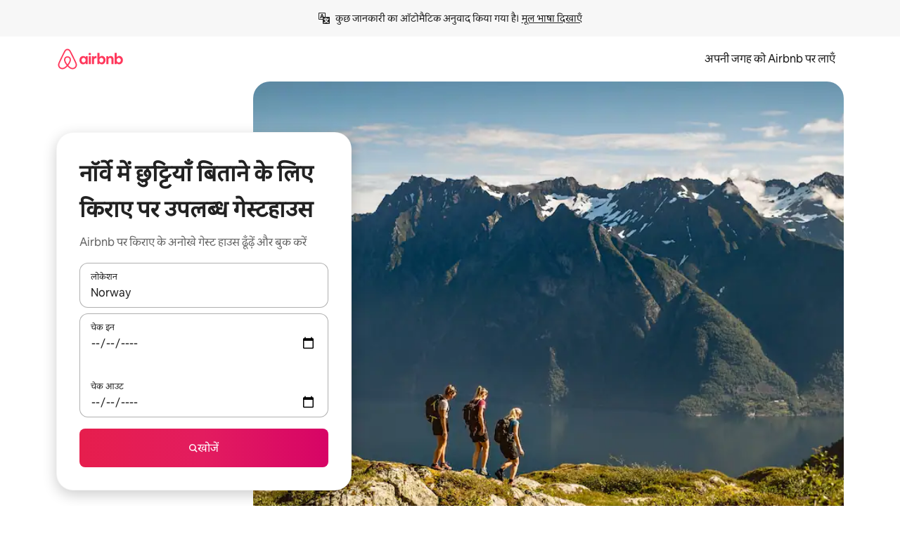

--- FILE ---
content_type: text/html;charset=utf-8
request_url: https://hi.airbnb.co.in/norway/stays/guesthouses
body_size: 137418
content:
<!doctype html>
<html lang="hi" dir="ltr" data-is-hyperloop="true" data-is-async-local-storage="true" class="scrollbar-gutter"><head><meta charSet="utf-8"/><meta name="locale" content="hi"/><meta name="google" content="notranslate"/><meta id="csrf-param-meta-tag" name="csrf-param" content="authenticity_token"/><meta id="csrf-token-meta-tag" name="csrf-token" content=""/><meta id="english-canonical-url" content=""/><meta name="twitter:widgets:csp" content="on"/><meta name="mobile-web-app-capable" content="yes"/><meta name="apple-mobile-web-app-capable" content="yes"/><meta name="application-name" content="Airbnb"/><meta name="apple-mobile-web-app-title" content="Airbnb"/><meta name="theme-color" content="#ffffff"/><meta name="msapplication-navbutton-color" content="#ffffff"/><meta name="apple-mobile-web-app-status-bar-style" content="black-translucent"/><meta name="msapplication-starturl" content="/?utm_source=homescreen"/><style id="seo-css-reset" type="text/css"> @font-face { font-family: 'Airbnb Cereal VF'; src: url('https://a0.muscache.com/airbnb/static/airbnb-dls-web/build/fonts/cereal-variable/AirbnbCerealVF_W_Wght.8816d9e5c3b6a860636193e36b6ac4e4.woff2') format('woff2 supports variations'), url('https://a0.muscache.com/airbnb/static/airbnb-dls-web/build/fonts/cereal-variable/AirbnbCerealVF_W_Wght.8816d9e5c3b6a860636193e36b6ac4e4.woff2') format('woff2-variations'); font-style: normal; unicode-range: U+0000-03FF, U+0500-058F, U+0700-074F, U+0780-FAFF, U+FE00-FE6F, U+FF00-EFFFF, U+FFFFE-10FFFF; font-display: swap; } @font-face { font-family: 'Airbnb Cereal VF'; src: url('https://a0.muscache.com/airbnb/static/airbnb-dls-web/build/fonts/cereal-variable/AirbnbCerealVF_Italics_W_Wght.bd5e0f97cea11e9264b40656a83357ec.woff2') format('woff2 supports variations'), url('https://a0.muscache.com/airbnb/static/airbnb-dls-web/build/fonts/cereal-variable/AirbnbCerealVF_Italics_W_Wght.bd5e0f97cea11e9264b40656a83357ec.woff2') format('woff2-variations'); font-style: italic; unicode-range: U+0000-03FF, U+0500-058F, U+0700-074F, U+0780-FAFF, U+FE00-FE6F, U+FF00-EFFFF, U+FFFFE-10FFFF; font-display: swap; } @font-face { font-family: 'Airbnb Cereal VF'; unicode-range: U+0600-06FF, U+0750-077F; font-style: normal; src: url('https://a0.muscache.com/airbnb/static/airbnb-dls-web/build/fonts/cereal-variable/AirbnbCerealVF_Arabic_W_Wght.6bee4dd7ab27ef998da2f3a25ae61b48.woff2') format('woff2 supports variations'), url('https://a0.muscache.com/airbnb/static/airbnb-dls-web/build/fonts/cereal-variable/AirbnbCerealVF_Arabic_W_Wght.6bee4dd7ab27ef998da2f3a25ae61b48.woff2') format('woff2-variations'); font-display: swap; } @font-face { font-family: 'Airbnb Cereal VF'; unicode-range: U+0400-04FF; font-style: normal; src: url('https://a0.muscache.com/airbnb/static/airbnb-dls-web/build/fonts/cereal-variable/AirbnbCerealVF_Cyril_W_Wght.df06d21e3ece5673610c24f0090979ff.woff2') format('woff2 supports variations'), url('https://a0.muscache.com/airbnb/static/airbnb-dls-web/build/fonts/cereal-variable/AirbnbCerealVF_Cyril_W_Wght.df06d21e3ece5673610c24f0090979ff.woff2') format('woff2-variations'); font-display: swap; } @font-face { font-family: 'Airbnb Cereal VF'; unicode-range: U+0590-05FF, U+FB00-FB4F; font-style: normal; src: url('https://a0.muscache.com/airbnb/static/airbnb-dls-web/build/fonts/cereal-variable/AirbnbCerealVF_Hebrew_W_Wght.8c6defa083bcccea47d68d872b5a2b0c.woff2') format('woff2 supports variations'), url('https://a0.muscache.com/airbnb/static/airbnb-dls-web/build/fonts/cereal-variable/AirbnbCerealVF_Hebrew_W_Wght.8c6defa083bcccea47d68d872b5a2b0c.woff2') format('woff2-variations'); font-display: swap; } @font-face { font-family: 'Airbnb Cereal VF'; src: url('https://a0.muscache.com/airbnb/static/airbnb-dls-web/build/fonts/cereal-variable/AirbnbCerealVF_W_Wght.8816d9e5c3b6a860636193e36b6ac4e4.woff2') format('woff2 supports variations'), url('https://a0.muscache.com/airbnb/static/airbnb-dls-web/build/fonts/cereal-variable/AirbnbCerealVF_W_Wght.8816d9e5c3b6a860636193e36b6ac4e4.woff2') format('woff2-variations'); font-style: normal; font-display: swap; } @font-face { font-family: 'Airbnb Cereal VF'; unicode-range: U+0900-097F; font-style: normal; src: url('https://a0.muscache.com/airbnb/static/airbnb-dls-web/build/fonts/cereal-variable/AirbnbCerealVF_Deva_W_Wght.b498e56f4d652dd9addb81cdafd7e6d8.woff2') format('woff2 supports variations'), url('https://a0.muscache.com/airbnb/static/airbnb-dls-web/build/fonts/cereal-variable/AirbnbCerealVF_Deva_W_Wght.b498e56f4d652dd9addb81cdafd7e6d8.woff2') format('woff2-variations'); font-display: swap; } @font-face { font-family: 'Airbnb Cereal VF'; unicode-range: U+0E00-0E7F; font-style: normal; src: url('https://a0.muscache.com/airbnb/static/airbnb-dls-web/build/fonts/cereal-variable/AirbnbCerealVF_ThaiLp_W_Wght.e40f7fff25db11840de609db35118844.woff2') format('woff2 supports variations'), url('https://a0.muscache.com/airbnb/static/airbnb-dls-web/build/fonts/cereal-variable/AirbnbCerealVF_ThaiLp_W_Wght.e40f7fff25db11840de609db35118844.woff2') format('woff2-variations'); font-display: swap; } @font-face { font-family: 'Airbnb Cereal VF'; unicode-range: U+0370-03FF; font-style: normal; src: url('https://a0.muscache.com/airbnb/static/airbnb-dls-web/build/fonts/cereal-variable/AirbnbCerealVF_Greek_W_Wght.4eec7b9ea9093264b972a6eb2a7f13b8.woff2') format('woff2 supports variations'), url('https://a0.muscache.com/airbnb/static/airbnb-dls-web/build/fonts/cereal-variable/AirbnbCerealVF_Greek_W_Wght.4eec7b9ea9093264b972a6eb2a7f13b8.woff2') format('woff2-variations'); font-display: swap; } html{font-family: Airbnb Cereal VF,Circular,-apple-system,BlinkMacSystemFont,Roboto,Helvetica Neue,sans-serif;color:inherit;-webkit-font-smoothing:antialiased;-moz-osx-font-smoothing:grayscale;font-synthesis:none;}body{font-size:14px;line-height:1.43;}*,::before,::after{box-sizing:border-box;}html,body,blockquote,dl,dd,h1,h2,h3,h4,h5,h6,hr,figure,p,pre,fieldset{margin:0;padding:0;border:0;}article,aside,details,figcaption,figure,footer,header,hgroup,menu,nav,section{display:block;}ol,ul{list-style:none;margin:0;padding:0;}a{text-decoration:none;color:inherit}input{font-family:inherit;}table{border-collapse:collapse;}.screen-reader-only{border:0;clip:rect(0,0,0,0);height:1px;margin:-1px;overflow:hidden;padding:0;position:absolute;width:1px}.screen-reader-only-focusable:focus{clip:auto;height:auto;margin:0;overflow:visible;position:static;width:auto}.skip-to-content:focus{background-color:#fff;font-size:18px;padding:0 24px;position:absolute;left:3px;line-height:64px;top:3px;z-index:10000}</style><script src="https://a0.muscache.com/airbnb/static/packages/web/common/frontend/hyperloop-browser/metroRequire.227ca10613.js" defer="" crossorigin="anonymous"></script><script src="https://a0.muscache.com/airbnb/static/packages/web/common/frontend/hyperloop-browser/shims_post_modules.6052315266.js" defer="" crossorigin="anonymous"></script><script src="https://a0.muscache.com/airbnb/static/packages/web/hi/frontend/airmetro/browser/asyncRequire.d0155132ad.js" defer="" crossorigin="anonymous"></script><script src="https://a0.muscache.com/airbnb/static/packages/web/common/frontend/hyperloop-browser/coreV2.1baf1d8370.js" defer="" crossorigin="anonymous"></script><script src="https://a0.muscache.com/airbnb/static/packages/web/common/b7d9.551822d9e2.js" defer="" crossorigin="anonymous"></script><script src="https://a0.muscache.com/airbnb/static/packages/web/common/frontend/seo-loop/routeHandler.9a8337f848.js" defer="" crossorigin="anonymous"></script><script src="https://a0.muscache.com/airbnb/static/packages/web/common/2148.0f63fd6432.js" defer="" crossorigin="anonymous"></script><script src="https://a0.muscache.com/airbnb/static/packages/web/common/217f.cf14833904.js" defer="" crossorigin="anonymous"></script><script src="https://a0.muscache.com/airbnb/static/packages/web/common/e18a.e9e13a26ba.js" defer="" crossorigin="anonymous"></script><script src="https://a0.muscache.com/airbnb/static/packages/web/common/57a4.0dfaef8edb.js" defer="" crossorigin="anonymous"></script><script src="https://a0.muscache.com/airbnb/static/packages/web/common/42cb.f078b943dc.js" defer="" crossorigin="anonymous"></script><script src="https://a0.muscache.com/airbnb/static/packages/web/common/frontend/moment-more-formats/src/locale/hi.28117cb877.js" defer="" crossorigin="anonymous"></script><script src="https://a0.muscache.com/airbnb/static/packages/web/common/frontend/seo-loop/apps/landing-pages/initializer.fb05ba9774.js" defer="" crossorigin="anonymous"></script><script src="https://a0.muscache.com/airbnb/static/packages/web/hi/ce9a.3b61ee5ac3.js" defer="" crossorigin="anonymous"></script><script src="https://a0.muscache.com/airbnb/static/packages/web/common/frontend/landing-pages/page-types/stays/StaysRouteContainer.d710a13f78.js" defer="" crossorigin="anonymous"></script><script src="https://a0.muscache.com/airbnb/static/packages/web/common/5f7b.ab477603e8.js" defer="" crossorigin="anonymous"></script><script src="https://a0.muscache.com/airbnb/static/packages/web/common/0a2f.411bade0ca.js" defer="" crossorigin="anonymous"></script><script src="https://a0.muscache.com/airbnb/static/packages/web/common/0c01.15680075f8.js" defer="" crossorigin="anonymous"></script><script src="https://a0.muscache.com/airbnb/static/packages/web/common/ae27.e7c562abe0.js" defer="" crossorigin="anonymous"></script><script src="https://a0.muscache.com/airbnb/static/packages/web/common/5b92.fb7bda9420.js" defer="" crossorigin="anonymous"></script><script src="https://a0.muscache.com/airbnb/static/packages/web/common/9a38.8715bc6d28.js" defer="" crossorigin="anonymous"></script><script src="https://a0.muscache.com/airbnb/static/packages/web/common/e2da.c2c4778107.js" defer="" crossorigin="anonymous"></script><script src="https://a0.muscache.com/airbnb/static/packages/web/common/c6a9.e034875fb3.js" defer="" crossorigin="anonymous"></script><script src="https://a0.muscache.com/airbnb/static/packages/web/common/frontend/seo-loop/apps/landing-pages/client.4ded56a1eb.js" defer="" crossorigin="anonymous"></script><script>(function() {
  // pg_pixel is no-op now.
})()</script><script>"undefined"!=typeof window&&window.addEventListener("error",function e(r){if(window._errorReportingInitialized)return void window.removeEventListener("error",e);const{error:n}=r;if(!n)return;const o=r.message||n.message,t=/Requiring unknown module/.test(o)?.01:.1;if(Math.random()>t)return;const{locale:a,tracking_context:i}=window[Symbol.for("__ global cache key __")]?.["string | airbnb-bootstrap-data"]?.["_bootstrap-layout-init"]??{},s=a||navigator.language,l=location.pathname,c="undefined"!=typeof window?{tags:{loggingSource:"browser",sampleRate:String(t)}}:{sampleRate:String(t)};fetch("https://notify.bugsnag.com/",{headers:{"Bugsnag-Payload-Version":"5"},body:JSON.stringify({apiKey:"e393bc25e52fe915ffb56c14ddf2ff1b",payloadVersion:"5",notifier:{name:"Bugsnag JavaScript",version:"0.0.5-AirbnbUnhandledBufferedErrorCustomFetch",url:""},events:[{exceptions:[{errorClass:n.name,message:o,stacktrace:[{file:r.filename,lineNumber:r.lineno,columnNumber:r.colno}],type:"browserjs"}],request:{url:location.href},context:l,groupingHash:n.name.concat("-",o,"-",l),unhandled:!0,app:{releaseStage:i?.environment},device:{time:new Date,userAgent:navigator.userAgent},metaData:{infra:{app_name:i?.app,is_buffered_error:!0,loop_name:i?.controller,locale:s,service_worker_url:navigator.serviceWorker?.controller?.scriptURL},...c}}]}),method:"POST"})});</script><script>
// FID init code.
!function(e,n){let t,c,o,i=[];const r={passive:!0,capture:!0},f=new Date,u="pointerup",a="pointercancel";function s(e,n){t||(t=n,c=e,o=new Date,l())}function l(){c>=0&&c<o-f&&(i.forEach(e=>{e(c,t)}),i=[])}function p(t){if(t.cancelable){const c=(t.timeStamp>1e12?new Date:performance.now())-t.timeStamp;"pointerdown"===t.type?function(t,c){function o(){s(t,c),f()}function i(){f()}function f(){n(u,o,r),n(a,i,r)}e(u,o,r),e(a,i,r)}(c,t):s(c,t)}}var w;w=e,["click","mousedown","keydown","touchstart","pointerdown"].forEach(e=>{w(e,p,r)}),self.perfMetrics=self.perfMetrics||{},self.perfMetrics.onFirstInputDelay=function(e){i.push(e),l()},self.perfMetrics.clearFirstInputDelay=function(){t&&(t=null,c=null,o=null)}}(addEventListener,removeEventListener);
// LCP Polyfill code
!function(e,t,n){let o,r,c=0,a=0,s=0,i=!1,l=!0;const f=["IMG","H1","H2","H3","H4","H5","SVG"];let m,d,g;const u=["click","mousedown","keydown","touchstart","pointerdown","scroll"],E={passive:!0,capture:!0};function p(e,t,n){(t>1.000666778*a||o&&!document.body.contains(o))&&(a=t,s=n,o=e,g?.(s,o,a))}function h(e){d?.observe(e)}function N(){if(l)if(i)m||(m={IMG:document.getElementsByTagName("img"),H1:document.getElementsByTagName("h1"),H2:document.getElementsByTagName("h2"),H3:document.getElementsByTagName("h3"),H4:document.getElementsByTagName("h4"),H5:document.getElementsByTagName("h5"),SVG:document.getElementsByTagName("svg")}),f.forEach(e=>{Array.from(m[e]).forEach(e=>{h(e)})}),setTimeout(N,50);else{let e;for(!r&&document.body&&(r=document.createNodeIterator(document.body,NodeFilter.SHOW_ELEMENT,e=>{return t=e,f.includes(t.tagName)||t.hasAttribute("data-lcp-candidate")?NodeFilter.FILTER_ACCEPT:NodeFilter.FILTER_REJECT;var t}));e=r?.nextNode();)h(e);n(N)}}function H(){c=performance.now(),a=0,s=0,o=null,d=new IntersectionObserver(e=>{e.filter(e=>e.isIntersecting).forEach(e=>{!function(e,t,o){const r=t.height*t.width;if(["H1","H2","H3","H4","H5"].includes(e.tagName)){const t=document.createRange();t.selectNodeContents(e),n(()=>{const n=t.getBoundingClientRect(),c=n.height*n.width;o(e,Math.min(c,r),performance.now())})}else if("IMG"!==e.tagName)o(e,r,performance.now());else{const t=()=>n(()=>o(e,r,performance.now()));e.complete?t():e.addEventListener("load",t,{once:!0})}}(e.target,e.intersectionRect,p)})}),n(N),u.forEach(t=>{e(t,y,E)})}function y(e){const t=e.target;("scroll"!==e.type||"expand-trigger"!==t?.className&&"contract-trigger"!==t?.className)&&0!==a&&(performance.now()-c<250||T())}function T(){d?.disconnect(),u.forEach(e=>{t(e,y,E)}),l=!1,d=null}H(),self.perfMetrics=self.perfMetrics||{},self.perfMetrics.onLargestContentfulPaint=function(e){g=e,0!==s&&null!==o&&g(s,o,a)},self.perfMetrics.startSearchingForLargestContentfulPaint=H.bind(null,!1),self.perfMetrics.stopSearchingForLargestContentfulPaint=T,self.perfMetrics.markIsHydratedForLargestContentfulPaint=()=>{i=!0},self.perfMetrics.registerLCPCandidate=h,self.perfMetrics.inspectLCPTarget=()=>o}(addEventListener,removeEventListener,requestAnimationFrame);
// INP init code.
!function(e){let n,t=0;const r={value:-1,entries:[]};let i,o=[];const s=new Map;let a,c=0,l=1/0,u=0;function f(){return null!=a?c:null!=performance.interactionCount?performance.interactionCount:0}function d(){return f()-t}function p(e){e.forEach(e=>{e.interactionId&&function(e){if(null==e.interactionId)return;const n=o[o.length-1],t=s.get(e.interactionId);if(null!=t||o.length<10||e.duration>n.latency){if(null!=t)t.entries.push(e),t.latency=Math.max(t.latency,e.duration);else{const n={id:e.interactionId,latency:e.duration,entries:[e]};o.push(n),s.set(e.interactionId,n)}o.sort((e,n)=>n.latency-e.latency),o.splice(10).forEach(e=>{s.delete(e.id)})}}(e)});const n=function(){const e=Math.min(o.length-1,Math.floor(d()/50));return o[e]}();n&&n.latency!==r.value&&(r.value=n.latency,r.entries=n.entries,v())}function v(){r.value>=0&&i&&i(r.value,r.entries)}"PerformanceObserver"in window&&PerformanceObserver.supportedEntryTypes&&PerformanceObserver.supportedEntryTypes.includes("event")&&("interactionCount"in performance||null!=a||PerformanceObserver.supportedEntryTypes&&PerformanceObserver.supportedEntryTypes.includes("event")&&(a=new PerformanceObserver(e=>{Promise.resolve().then(()=>{e.getEntries().forEach(e=>{e.interactionId&&(l=Math.min(l,e.interactionId),u=Math.max(u,e.interactionId),c=u?(u-l)/7+1:0)})})}),a.observe({type:"event",buffered:!0,durationThreshold:0})),n=new PerformanceObserver(e=>{Promise.resolve().then(()=>{p(e.getEntries())})}),n.observe({type:"event",buffered:!0,durationThreshold:40}),n.observe({type:"first-input",buffered:!0}),e("visibilitychange",function(){null!=n&&"hidden"===document.visibilityState&&(p(n.takeRecords()),r.value<0&&d()>0&&(r.value=0,r.entries=[]),v())},!0),e("pageshow",function(e){e.persisted&&(o=[],s.clear(),t=f(),r.value=-1,r.entries=[])},!0)),self.perfMetrics=self.perfMetrics||{},self.perfMetrics.onInp=function(e){r.value>=0?e(r.value,r.entries):i=e},self.perfMetrics.clearInp=function(){o=[],s.clear(),t=0,c=0,l=1/0,u=0,r.value=-1,r.entries=[]}}(addEventListener);
</script><script>((e,t,o,n)=>{if(!n.supports("(font: -apple-system-body) and (-webkit-touch-callout: default)"))return;const d=e.createElement("div");d.setAttribute("style","font: -apple-system-body"),t.appendChild(d),"17px"===o(d).fontSize&&t.style.setProperty("font-size","16px"),t.removeChild(d)})(document,document.documentElement,getComputedStyle,CSS);</script><script>(()=>{if("undefined"==typeof window)return;if("ScrollTimeline"in window)return;const n=new Map;window.queuedAnimations=n,window.queuedAnimationsLoaded=new AbortController,window.addEventListener("animationstart",i=>{const e=i.target;e.getAnimations().filter(n=>n.animationName===i.animationName).forEach(i=>{n.set(i,e)})},{signal:window.queuedAnimationsLoaded.signal})})();</script><link rel="search" type="application/opensearchdescription+xml" href="/opensearch.xml" title="Airbnb"/><link rel="apple-touch-icon" href="https://a0.muscache.com/airbnb/static/icons/apple-touch-icon-76x76-3b313d93b1b5823293524b9764352ac9.png"/><link rel="apple-touch-icon" sizes="76x76" href="https://a0.muscache.com/airbnb/static/icons/apple-touch-icon-76x76-3b313d93b1b5823293524b9764352ac9.png"/><link rel="apple-touch-icon" sizes="120x120" href="https://a0.muscache.com/airbnb/static/icons/apple-touch-icon-120x120-52b1adb4fe3a8f825fc4b143de12ea4b.png"/><link rel="apple-touch-icon" sizes="152x152" href="https://a0.muscache.com/airbnb/static/icons/apple-touch-icon-152x152-7b7c6444b63d8b6ebad9dae7169e5ed6.png"/><link rel="apple-touch-icon" sizes="180x180" href="https://a0.muscache.com/airbnb/static/icons/apple-touch-icon-180x180-bcbe0e3960cd084eb8eaf1353cf3c730.png"/><link rel="icon" sizes="192x192" href="https://a0.muscache.com/im/pictures/airbnb-platform-assets/AirbnbPlatformAssets-Favicons/original/0d189acb-3f82-4b2c-b95f-ad1d6a803d13.png?im_w=240"/><link rel="shortcut icon" sizes="76x76" type="image/png" href="https://a0.muscache.com/im/pictures/airbnb-platform-assets/AirbnbPlatformAssets-Favicons/original/0d189acb-3f82-4b2c-b95f-ad1d6a803d13.png?im_w=240"/><link rel="mask-icon" href="https://a0.muscache.com/pictures/airbnb-platform-assets/AirbnbPlatformAssets-Favicons/original/304e8c59-05df-4fab-9846-f69fd7f749b0.svg?im_w=240" color="#FF5A5F"/><link rel="apple-touch-icon" href="https://a0.muscache.com/airbnb/static/icons/apple-touch-icon-76x76-3b313d93b1b5823293524b9764352ac9.png"/><link rel="apple-touch-icon" sizes="76x76" href="https://a0.muscache.com/airbnb/static/icons/apple-touch-icon-76x76-3b313d93b1b5823293524b9764352ac9.png"/><link rel="apple-touch-icon" sizes="120x120" href="https://a0.muscache.com/airbnb/static/icons/apple-touch-icon-120x120-52b1adb4fe3a8f825fc4b143de12ea4b.png"/><link rel="apple-touch-icon" sizes="152x152" href="https://a0.muscache.com/airbnb/static/icons/apple-touch-icon-152x152-7b7c6444b63d8b6ebad9dae7169e5ed6.png"/><link rel="apple-touch-icon" sizes="180x180" href="https://a0.muscache.com/airbnb/static/icons/apple-touch-icon-180x180-bcbe0e3960cd084eb8eaf1353cf3c730.png"/><link rel="icon" sizes="192x192" href="https://a0.muscache.com/im/pictures/airbnb-platform-assets/AirbnbPlatformAssets-Favicons/original/0d189acb-3f82-4b2c-b95f-ad1d6a803d13.png?im_w=240"/><link rel="shortcut icon" sizes="76x76" type="image/png" href="https://a0.muscache.com/im/pictures/airbnb-platform-assets/AirbnbPlatformAssets-Favicons/original/0d189acb-3f82-4b2c-b95f-ad1d6a803d13.png?im_w=240"/><link rel="mask-icon" href="https://a0.muscache.com/pictures/airbnb-platform-assets/AirbnbPlatformAssets-Favicons/original/304e8c59-05df-4fab-9846-f69fd7f749b0.svg?im_w=240" color="#FF5A5F"/><style id="aphrodite" type="text/css" data-aphrodite="true">._1wwxwzt{pointer-events:none !important;-webkit-user-select:none !important;user-select:none !important;white-space:pre-wrap !important;padding-left:0px !important;padding-right:0px !important;font-family:Airbnb Cereal VF,Circular,-apple-system,BlinkMacSystemFont,Roboto,Helvetica Neue,sans-serif !important;font-size:1.125rem !important;}._7h1p0g{margin:0 !important;padding:0 !important;}</style><style id="linaria" type="text/css" data-linaria="true">.c1jo210i.c1jo210i.c1jo210i{display:grid;}

.cnk25hy.cnk25hy.cnk25hy{height:100%;}

.e1mkvczo.e1mkvczo.e1mkvczo{grid-row:1;grid-column:1;}

.dir.perb90o.perb90o.perb90o{transition:opacity 75ms var(--motion-linear-curve-animation-timing-function), visibility 75ms var(--motion-linear-curve-animation-timing-function);}

.ni1yqzk.ni1yqzk.ni1yqzk{opacity:1;visibility:visible;}

.rgyynxb.rgyynxb.rgyynxb{opacity:0;visibility:hidden;}
.cyqdyy.cyqdyy.cyqdyy{position:relative;}

.dir.cyqdyy.cyqdyy.cyqdyy{background-color:var(--palette-white);}

.vz2oe5x.vz2oe5x.vz2oe5x{--view-transition_play-state:running;}

.vg7vsjx.vg7vsjx.vg7vsjx{height:100%;}

.v1cv8r21.v1cv8r21.v1cv8r21{display:contents;}

.vyb6402.vyb6402.vyb6402:where(.contextual-grow)::view-transition-group(container),.vyb6402.vyb6402.vyb6402:where(.contextual-grow)::view-transition-group(container-content){mix-blend-mode:normal;overflow:hidden;}

.dir.vyb6402.vyb6402.vyb6402:where(.contextual-grow)::view-transition-group(container),.dir.vyb6402.vyb6402.vyb6402:where(.contextual-grow)::view-transition-group(container-content){border-radius:var(--container-border-radius,15px);}

.dir.vyb6402.vyb6402.vyb6402:where(.contextual-grow)::view-transition-group(container){border-bottom:var(--container-border,none);}

@media (prefers-reduced-motion:no-preference){
.vyb6402.vyb6402.vyb6402:where(.contextual-grow).exit.exit.exit::view-transition-old(container){--view-transition_mix-blend-mode:plus-lighter;opacity:var(--view-transition-fade-effect_opacity-from);--view-transition-fade-effect_opacity-from:1;--view-transition-fade-effect_duration:75ms;--view-transition-fade-effect_transition_timing-function:var(--motion-linear-curve-animation-timing-function);--view-transition-fade-effect_delay:var(--contextual-grow_fade-delay,50ms);animation:var(--reduced-motion_duration,var(--view-transition-fade-effect_duration,200ms)) var(--view-transition-fade-effect_timing-function,linear) var(--view-transition-fade-effect_delay,0ms) 1 normal var(--view-transition_fill-mode,both) var(--view-transition_play-state,paused) fade-vyb6402;}

.dir.vyb6402.vyb6402.vyb6402:where(.contextual-grow).exit.exit.exit::view-transition-old(container){animation:var(--reduced-motion_duration,var(--view-transition-fade-effect_duration,200ms)) var(--view-transition-fade-effect_timing-function,linear) var(--view-transition-fade-effect_delay,0ms) 1 normal var(--view-transition_fill-mode,both) var(--view-transition_play-state,paused) fade-vyb6402;}

@keyframes fade-vyb6402{
from{opacity:var(--view-transition-fade-effect_opacity-from,0);visibility:visible;}

to{opacity:var(--view-transition-fade-effect_opacity-to,1);}}}

@media (prefers-reduced-motion:reduce),(update:slow),(update:none){
.vyb6402.vyb6402.vyb6402:where(.contextual-grow).exit.exit.exit::view-transition-old(container){--view-transition_mix-blend-mode:plus-lighter;opacity:var(--view-transition-fade-effect_opacity-from);}

.dir.vyb6402.vyb6402.vyb6402:where(.contextual-grow).exit.exit.exit::view-transition-old(container){animation:var(--reduced-motion_duration,var(--view-transition-fade-effect_duration,200ms)) var(--view-transition-fade-effect_timing-function,linear) var(--view-transition-fade-effect_delay,0ms) 1 normal var(--view-transition_fill-mode,both) var(--view-transition_play-state,paused) fade-vyb6402;}

@keyframes fade-vyb6402{
from{opacity:var(--view-transition-fade-effect_opacity-from,0);visibility:visible;}

to{opacity:var(--view-transition-fade-effect_opacity-to,1);}}}

@media (prefers-reduced-motion:no-preference){
.vyb6402.vyb6402.vyb6402:where(.contextual-grow).enter.enter.enter::view-transition-old(container){--view-transition_mix-blend-mode:plus-lighter;opacity:var(--view-transition-fade-effect_opacity-from);--view-transition-fade-effect_opacity-from:1;--view-transition-fade-effect_opacity-to:0;--view-transition-fade-effect_duration:75ms;--view-transition-fade-effect_transition_timing-function:var(--motion-linear-curve-animation-timing-function);--view-transition-fade-effect_delay:var(--contextual-grow_fade-delay,50ms);animation:var(--reduced-motion_duration,var(--view-transition-fade-effect_duration,200ms)) var(--view-transition-fade-effect_timing-function,linear) var(--view-transition-fade-effect_delay,0ms) 1 normal var(--view-transition_fill-mode,both) var(--view-transition_play-state,paused) fade-vyb6402;--view-transition-scale-effect_duration:500ms;animation:var(--reduced-motion_duration,var(--view-transition-scale-effect_duration,200ms)) var(--view-transition-scale-effect_timing-function,var(--motion-standard-curve-animation-timing-function)) var(--view-transition-scale-effect_delay,0ms) 1 normal var(--view-transition_fill-mode,both) var(--view-transition_play-state,paused) scale-vyb6402;}

.dir.vyb6402.vyb6402.vyb6402:where(.contextual-grow).enter.enter.enter::view-transition-old(container){animation:var(--reduced-motion_duration,var(--view-transition-fade-effect_duration,200ms)) var(--view-transition-fade-effect_timing-function,linear) var(--view-transition-fade-effect_delay,0ms) 1 normal var(--view-transition_fill-mode,both) var(--view-transition_play-state,paused) fade-vyb6402,var(--reduced-motion_duration,var(--view-transition-scale-effect_duration,200ms)) var(--view-transition-scale-effect_timing-function,var(--motion-standard-curve-animation-timing-function)) var(--view-transition-scale-effect_delay,0ms) 1 normal var(--view-transition_fill-mode,both) var(--view-transition_play-state,paused) scale-vyb6402;}

@keyframes fade-vyb6402{
from{opacity:var(--view-transition-fade-effect_opacity-from,0);visibility:visible;}

to{opacity:var(--view-transition-fade-effect_opacity-to,1);}}

@keyframes scale-vyb6402{
from{filter:var(--view-transition_from-filter);visibility:visible;scale:var(--view-transition-scale-effect_from,1);}

to{filter:var(--view-transition_to-filter);scale:var(--view-transition-scale-effect_to,0);}}}

@media (prefers-reduced-motion:reduce),(update:slow),(update:none){
.vyb6402.vyb6402.vyb6402:where(.contextual-grow).enter.enter.enter::view-transition-old(container){--view-transition_mix-blend-mode:plus-lighter;opacity:var(--view-transition-fade-effect_opacity-from);}

.dir.vyb6402.vyb6402.vyb6402:where(.contextual-grow).enter.enter.enter::view-transition-old(container){animation:var(--reduced-motion_duration,var(--view-transition-fade-effect_duration,200ms)) var(--view-transition-fade-effect_timing-function,linear) var(--view-transition-fade-effect_delay,0ms) 1 normal var(--view-transition_fill-mode,both) var(--view-transition_play-state,paused) fade-vyb6402;}

@keyframes fade-vyb6402{
from{opacity:var(--view-transition-fade-effect_opacity-from,0);visibility:visible;}

to{opacity:var(--view-transition-fade-effect_opacity-to,1);}}}

@media (prefers-reduced-motion:no-preference){
.vyb6402.vyb6402.vyb6402:where(.contextual-grow).enter.enter.enter::view-transition-new(container){--view-transition_mix-blend-mode:plus-lighter;opacity:var(--view-transition-fade-effect_opacity-from);--view-transition-fade-effect_opacity-from:1;--view-transition-fade-effect_duration:75ms;--view-transition-fade-effect_transition_timing-function:var(--motion-linear-curve-animation-timing-function);--view-transition-fade-effect_delay:var(--contextual-grow_fade-delay,50ms);animation:var(--reduced-motion_duration,var(--view-transition-fade-effect_duration,200ms)) var(--view-transition-fade-effect_timing-function,linear) var(--view-transition-fade-effect_delay,0ms) 1 normal var(--view-transition_fill-mode,both) var(--view-transition_play-state,paused) fade-vyb6402;animation:var(--reduced-motion_duration,var(--view-transition-scale-effect_duration,200ms)) var(--view-transition-scale-effect_timing-function,var(--motion-standard-curve-animation-timing-function)) var(--view-transition-scale-effect_delay,0ms) 1 normal var(--view-transition_fill-mode,both) var(--view-transition_play-state,paused) scale-vyb6402;}

.dir.vyb6402.vyb6402.vyb6402:where(.contextual-grow).enter.enter.enter::view-transition-new(container){animation:var(--reduced-motion_duration,var(--view-transition-fade-effect_duration,200ms)) var(--view-transition-fade-effect_timing-function,linear) var(--view-transition-fade-effect_delay,0ms) 1 normal var(--view-transition_fill-mode,both) var(--view-transition_play-state,paused) fade-vyb6402;}

@keyframes fade-vyb6402{
from{opacity:var(--view-transition-fade-effect_opacity-from,0);visibility:visible;}

to{opacity:var(--view-transition-fade-effect_opacity-to,1);}}

@keyframes scale-vyb6402{
from{filter:var(--view-transition_from-filter);visibility:visible;scale:var(--view-transition-scale-effect_from,1);}

to{filter:var(--view-transition_to-filter);scale:var(--view-transition-scale-effect_to,0);}}}

@media (prefers-reduced-motion:reduce),(update:slow),(update:none){
.vyb6402.vyb6402.vyb6402:where(.contextual-grow).enter.enter.enter::view-transition-new(container){--view-transition_mix-blend-mode:plus-lighter;opacity:var(--view-transition-fade-effect_opacity-from);}

.dir.vyb6402.vyb6402.vyb6402:where(.contextual-grow).enter.enter.enter::view-transition-new(container){animation:var(--reduced-motion_duration,var(--view-transition-fade-effect_duration,200ms)) var(--view-transition-fade-effect_timing-function,linear) var(--view-transition-fade-effect_delay,0ms) 1 normal var(--view-transition_fill-mode,both) var(--view-transition_play-state,paused) fade-vyb6402;}

@keyframes fade-vyb6402{
from{opacity:var(--view-transition-fade-effect_opacity-from,0);visibility:visible;}

to{opacity:var(--view-transition-fade-effect_opacity-to,1);}}}

.vyb6402.vyb6402.vyb6402:where(.contextual-grow)::view-transition-new(container-content){mix-blend-mode:normal;}

@media (prefers-reduced-motion:no-preference){
.vyb6402.vyb6402.vyb6402:where(.contextual-grow).enter.enter.enter::view-transition-old(container-content){mix-blend-mode:normal;--view-transition_mix-blend-mode:plus-lighter;opacity:var(--view-transition-fade-effect_opacity-from);--view-transition-fade-effect_opacity-from:1;--view-transition-fade-effect_opacity-to:0;--view-transition-fade-effect_duration:75ms;--view-transition-fade-effect_transition_timing-function:var(--motion-linear-curve-animation-timing-function);--view-transition-fade-effect_delay:var(--contextual-grow_fade-delay,50ms);animation:var(--reduced-motion_duration,var(--view-transition-fade-effect_duration,200ms)) var(--view-transition-fade-effect_timing-function,linear) var(--view-transition-fade-effect_delay,0ms) 1 normal var(--view-transition_fill-mode,both) var(--view-transition_play-state,paused) fade-vyb6402;}

.dir.vyb6402.vyb6402.vyb6402:where(.contextual-grow).enter.enter.enter::view-transition-old(container-content){animation:var(--reduced-motion_duration,var(--view-transition-fade-effect_duration,200ms)) var(--view-transition-fade-effect_timing-function,linear) var(--view-transition-fade-effect_delay,0ms) 1 normal var(--view-transition_fill-mode,both) var(--view-transition_play-state,paused) fade-vyb6402;}

@keyframes fade-vyb6402{
from{opacity:var(--view-transition-fade-effect_opacity-from,0);visibility:visible;}

to{opacity:var(--view-transition-fade-effect_opacity-to,1);}}}

@media (prefers-reduced-motion:reduce),(update:slow),(update:none){
.vyb6402.vyb6402.vyb6402:where(.contextual-grow).enter.enter.enter::view-transition-old(container-content){--view-transition_mix-blend-mode:plus-lighter;opacity:var(--view-transition-fade-effect_opacity-from);}

.dir.vyb6402.vyb6402.vyb6402:where(.contextual-grow).enter.enter.enter::view-transition-old(container-content){animation:var(--reduced-motion_duration,var(--view-transition-fade-effect_duration,200ms)) var(--view-transition-fade-effect_timing-function,linear) var(--view-transition-fade-effect_delay,0ms) 1 normal var(--view-transition_fill-mode,both) var(--view-transition_play-state,paused) fade-vyb6402;}

@keyframes fade-vyb6402{
from{opacity:var(--view-transition-fade-effect_opacity-from,0);visibility:visible;}

to{opacity:var(--view-transition-fade-effect_opacity-to,1);}}}

@media (prefers-reduced-motion:no-preference){
.vyb6402.vyb6402.vyb6402:where(.contextual-grow).enter.enter.enter::view-transition-new(container-content){mix-blend-mode:normal;--view-transition_mix-blend-mode:plus-lighter;opacity:var(--view-transition-fade-effect_opacity-from);--view-transition-fade-effect_opacity-from:var(--contextual-grow_content-start-opacity,0);--view-transition-fade-effect_duration:75ms;--view-transition-fade-effect_transition_timing-function:var(--motion-linear-curve-animation-timing-function);--view-transition-fade-effect_delay:var(--contextual-grow_fade-delay,50ms);animation:var(--reduced-motion_duration,var(--view-transition-fade-effect_duration,200ms)) var(--view-transition-fade-effect_timing-function,linear) var(--view-transition-fade-effect_delay,0ms) 1 normal var(--view-transition_fill-mode,both) var(--view-transition_play-state,paused) fade-vyb6402;}

.dir.vyb6402.vyb6402.vyb6402:where(.contextual-grow).enter.enter.enter::view-transition-new(container-content){animation:var(--reduced-motion_duration,var(--view-transition-fade-effect_duration,200ms)) var(--view-transition-fade-effect_timing-function,linear) var(--view-transition-fade-effect_delay,0ms) 1 normal var(--view-transition_fill-mode,both) var(--view-transition_play-state,paused) fade-vyb6402;}

@keyframes fade-vyb6402{
from{opacity:var(--view-transition-fade-effect_opacity-from,0);visibility:visible;}

to{opacity:var(--view-transition-fade-effect_opacity-to,1);}}}

@media (prefers-reduced-motion:reduce),(update:slow),(update:none){
.vyb6402.vyb6402.vyb6402:where(.contextual-grow).enter.enter.enter::view-transition-new(container-content){--view-transition_mix-blend-mode:plus-lighter;opacity:var(--view-transition-fade-effect_opacity-from);}

.dir.vyb6402.vyb6402.vyb6402:where(.contextual-grow).enter.enter.enter::view-transition-new(container-content){animation:var(--reduced-motion_duration,var(--view-transition-fade-effect_duration,200ms)) var(--view-transition-fade-effect_timing-function,linear) var(--view-transition-fade-effect_delay,0ms) 1 normal var(--view-transition_fill-mode,both) var(--view-transition_play-state,paused) fade-vyb6402;}

@keyframes fade-vyb6402{
from{opacity:var(--view-transition-fade-effect_opacity-from,0);visibility:visible;}

to{opacity:var(--view-transition-fade-effect_opacity-to,1);}}}

@media (prefers-reduced-motion:no-preference){
.vyb6402.vyb6402.vyb6402:where(.contextual-grow).exit.exit.exit::view-transition-old(container-content){--view-transition_mix-blend-mode:plus-lighter;opacity:var(--view-transition-fade-effect_opacity-from);--view-transition-fade-effect_opacity-from:1;--view-transition-fade-effect_opacity-to:0;--view-transition-fade-effect_duration:75ms;--view-transition-fade-effect_transition_timing-function:var(--motion-linear-curve-animation-timing-function);--view-transition-fade-effect_delay:var(--contextual-grow_fade-delay,50ms);animation:var(--reduced-motion_duration,var(--view-transition-fade-effect_duration,200ms)) var(--view-transition-fade-effect_timing-function,linear) var(--view-transition-fade-effect_delay,0ms) 1 normal var(--view-transition_fill-mode,both) var(--view-transition_play-state,paused) fade-vyb6402;}

.dir.vyb6402.vyb6402.vyb6402:where(.contextual-grow).exit.exit.exit::view-transition-old(container-content){animation:var(--reduced-motion_duration,var(--view-transition-fade-effect_duration,200ms)) var(--view-transition-fade-effect_timing-function,linear) var(--view-transition-fade-effect_delay,0ms) 1 normal var(--view-transition_fill-mode,both) var(--view-transition_play-state,paused) fade-vyb6402;}

@keyframes fade-vyb6402{
from{opacity:var(--view-transition-fade-effect_opacity-from,0);visibility:visible;}

to{opacity:var(--view-transition-fade-effect_opacity-to,1);}}}

@media (prefers-reduced-motion:reduce),(update:slow),(update:none){
.vyb6402.vyb6402.vyb6402:where(.contextual-grow).exit.exit.exit::view-transition-old(container-content){--view-transition_mix-blend-mode:plus-lighter;opacity:var(--view-transition-fade-effect_opacity-from);}

.dir.vyb6402.vyb6402.vyb6402:where(.contextual-grow).exit.exit.exit::view-transition-old(container-content){animation:var(--reduced-motion_duration,var(--view-transition-fade-effect_duration,200ms)) var(--view-transition-fade-effect_timing-function,linear) var(--view-transition-fade-effect_delay,0ms) 1 normal var(--view-transition_fill-mode,both) var(--view-transition_play-state,paused) fade-vyb6402;}

@keyframes fade-vyb6402{
from{opacity:var(--view-transition-fade-effect_opacity-from,0);visibility:visible;}

to{opacity:var(--view-transition-fade-effect_opacity-to,1);}}}

@media (prefers-reduced-motion:no-preference){
.vyb6402.vyb6402.vyb6402:where(.contextual-grow).exit.exit.exit::view-transition-new(container-content){mix-blend-mode:normal;--view-transition_mix-blend-mode:plus-lighter;opacity:var(--view-transition-fade-effect_opacity-from);--view-transition-fade-effect_duration:75ms;--view-transition-fade-effect_transition_timing-function:var(--motion-linear-curve-animation-timing-function);--view-transition-fade-effect_delay:var(--contextual-grow_fade-delay,50ms);animation:var(--reduced-motion_duration,var(--view-transition-fade-effect_duration,200ms)) var(--view-transition-fade-effect_timing-function,linear) var(--view-transition-fade-effect_delay,0ms) 1 normal var(--view-transition_fill-mode,both) var(--view-transition_play-state,paused) fade-vyb6402;}

.dir.vyb6402.vyb6402.vyb6402:where(.contextual-grow).exit.exit.exit::view-transition-new(container-content){animation:var(--reduced-motion_duration,var(--view-transition-fade-effect_duration,200ms)) var(--view-transition-fade-effect_timing-function,linear) var(--view-transition-fade-effect_delay,0ms) 1 normal var(--view-transition_fill-mode,both) var(--view-transition_play-state,paused) fade-vyb6402;}

@keyframes fade-vyb6402{
from{opacity:var(--view-transition-fade-effect_opacity-from,0);visibility:visible;}

to{opacity:var(--view-transition-fade-effect_opacity-to,1);}}}

@media (prefers-reduced-motion:reduce),(update:slow),(update:none){
.vyb6402.vyb6402.vyb6402:where(.contextual-grow).exit.exit.exit::view-transition-new(container-content){--view-transition_mix-blend-mode:plus-lighter;opacity:var(--view-transition-fade-effect_opacity-from);}

.dir.vyb6402.vyb6402.vyb6402:where(.contextual-grow).exit.exit.exit::view-transition-new(container-content){animation:var(--reduced-motion_duration,var(--view-transition-fade-effect_duration,200ms)) var(--view-transition-fade-effect_timing-function,linear) var(--view-transition-fade-effect_delay,0ms) 1 normal var(--view-transition_fill-mode,both) var(--view-transition_play-state,paused) fade-vyb6402;}

@keyframes fade-vyb6402{
from{opacity:var(--view-transition-fade-effect_opacity-from,0);visibility:visible;}

to{opacity:var(--view-transition-fade-effect_opacity-to,1);}}}

@media (prefers-reduced-motion:no-preference){
.vyb6402.vyb6402.vyb6402:where(.contextual-grow).exit.exit.exit::view-transition-new(container){--view-transition_mix-blend-mode:plus-lighter;opacity:var(--view-transition-fade-effect_opacity-from);--view-transition-fade-effect_duration:75ms;--view-transition-fade-effect_transition_timing-function:var(--motion-linear-curve-animation-timing-function);--view-transition-fade-effect_delay:var(--contextual-grow_fade-delay,50ms);animation:var(--reduced-motion_duration,var(--view-transition-fade-effect_duration,200ms)) var(--view-transition-fade-effect_timing-function,linear) var(--view-transition-fade-effect_delay,0ms) 1 normal var(--view-transition_fill-mode,both) var(--view-transition_play-state,paused) fade-vyb6402;}

.dir.vyb6402.vyb6402.vyb6402:where(.contextual-grow).exit.exit.exit::view-transition-new(container){animation:var(--reduced-motion_duration,var(--view-transition-fade-effect_duration,200ms)) var(--view-transition-fade-effect_timing-function,linear) var(--view-transition-fade-effect_delay,0ms) 1 normal var(--view-transition_fill-mode,both) var(--view-transition_play-state,paused) fade-vyb6402;}

@keyframes fade-vyb6402{
from{opacity:var(--view-transition-fade-effect_opacity-from,0);visibility:visible;}

to{opacity:var(--view-transition-fade-effect_opacity-to,1);}}}

@media (prefers-reduced-motion:reduce),(update:slow),(update:none){
.vyb6402.vyb6402.vyb6402:where(.contextual-grow).exit.exit.exit::view-transition-new(container){--view-transition_mix-blend-mode:plus-lighter;opacity:var(--view-transition-fade-effect_opacity-from);}

.dir.vyb6402.vyb6402.vyb6402:where(.contextual-grow).exit.exit.exit::view-transition-new(container){animation:var(--reduced-motion_duration,var(--view-transition-fade-effect_duration,200ms)) var(--view-transition-fade-effect_timing-function,linear) var(--view-transition-fade-effect_delay,0ms) 1 normal var(--view-transition_fill-mode,both) var(--view-transition_play-state,paused) fade-vyb6402;}

@keyframes fade-vyb6402{
from{opacity:var(--view-transition-fade-effect_opacity-from,0);visibility:visible;}

to{opacity:var(--view-transition-fade-effect_opacity-to,1);}}}

.vyb6402.vyb6402.vyb6402:where(.contextual-grow).enter.enter.enter::view-transition-new(root){display:none;}

.vyb6402.vyb6402.vyb6402:where(.contextual-grow).exit.exit.exit::view-transition-old(root){display:none;}

@media (prefers-reduced-motion:no-preference){
.vyb6402.vyb6402.vyb6402:where(.contextual-grow).enter.enter.enter::view-transition-old(root){--view-transition_mix-blend-mode:plus-lighter;opacity:var(--view-transition-fade-effect_opacity-from);--view-transition-fade-effect_opacity-from:var(--contextual-grow_start-opacity,1);--view-transition-fade-effect_opacity-to:var(--contextual-grow_end-opacity,0);--view-transition-fade-effect_duration:75ms;--view-transition-fade-effect_delay:var(--contextual-grow_fade-delay,50ms);animation:var(--reduced-motion_duration,var(--view-transition-fade-effect_duration,200ms)) var(--view-transition-fade-effect_timing-function,linear) var(--view-transition-fade-effect_delay,0ms) 1 normal var(--view-transition_fill-mode,both) var(--view-transition_play-state,paused) fade-vyb6402;--view-transition-scale-effect_to:var(--contextual-grow_scale--end,0.94);--view-transition-scale-effect_duration:500ms;animation:var(--reduced-motion_duration,var(--view-transition-scale-effect_duration,200ms)) var(--view-transition-scale-effect_timing-function,var(--motion-standard-curve-animation-timing-function)) var(--view-transition-scale-effect_delay,0ms) 1 normal var(--view-transition_fill-mode,both) var(--view-transition_play-state,paused) scale-vyb6402;--view-transition_from-filter:brightness(var(--scrim-animation_end-brightness,1));--view-transition_to-filter:brightness(var(--scrim-animation_start-brightness,0.6));}

.dir.vyb6402.vyb6402.vyb6402:where(.contextual-grow).enter.enter.enter::view-transition-old(root){animation:var(--reduced-motion_duration,var(--view-transition-fade-effect_duration,200ms)) var(--view-transition-fade-effect_timing-function,linear) var(--view-transition-fade-effect_delay,0ms) 1 normal var(--view-transition_fill-mode,both) var(--view-transition_play-state,paused) fade-vyb6402,var(--reduced-motion_duration,var(--view-transition-scale-effect_duration,200ms)) var(--view-transition-scale-effect_timing-function,var(--motion-standard-curve-animation-timing-function)) var(--view-transition-scale-effect_delay,0ms) 1 normal var(--view-transition_fill-mode,both) var(--view-transition_play-state,paused) scale-vyb6402;}

@keyframes fade-vyb6402{
from{opacity:var(--view-transition-fade-effect_opacity-from,0);visibility:visible;}

to{opacity:var(--view-transition-fade-effect_opacity-to,1);}}

@keyframes scale-vyb6402{
from{filter:var(--view-transition_from-filter);visibility:visible;scale:var(--view-transition-scale-effect_from,1);}

to{filter:var(--view-transition_to-filter);scale:var(--view-transition-scale-effect_to,0);}}}

@media (prefers-reduced-motion:reduce),(update:slow),(update:none){
.vyb6402.vyb6402.vyb6402:where(.contextual-grow).enter.enter.enter::view-transition-old(root){--view-transition_mix-blend-mode:plus-lighter;opacity:var(--view-transition-fade-effect_opacity-from);}

.dir.vyb6402.vyb6402.vyb6402:where(.contextual-grow).enter.enter.enter::view-transition-old(root){animation:var(--reduced-motion_duration,var(--view-transition-fade-effect_duration,200ms)) var(--view-transition-fade-effect_timing-function,linear) var(--view-transition-fade-effect_delay,0ms) 1 normal var(--view-transition_fill-mode,both) var(--view-transition_play-state,paused) fade-vyb6402;}

@keyframes fade-vyb6402{
from{opacity:var(--view-transition-fade-effect_opacity-from,0);visibility:visible;}

to{opacity:var(--view-transition-fade-effect_opacity-to,1);}}}

@media (prefers-reduced-motion:no-preference){
.vyb6402.vyb6402.vyb6402:where(.contextual-grow).exit.exit.exit::view-transition-new(root){--view-transition-scale-effect_from:var(--contextual-grow_scale--end,0.94);--view-transition-scale-effect_to:var(--contextual-grow_scale--start,1);--view-transition-scale-effect_duration:500ms;animation:var(--reduced-motion_duration,var(--view-transition-scale-effect_duration,200ms)) var(--view-transition-scale-effect_timing-function,var(--motion-standard-curve-animation-timing-function)) var(--view-transition-scale-effect_delay,0ms) 1 normal var(--view-transition_fill-mode,both) var(--view-transition_play-state,paused) scale-vyb6402;--view-transition_from-filter:brightness(var(--scrim-animation_end-brightness,0.6));--view-transition_to-filter:brightness(var(--scrim-animation_start-brightness,1));}

.dir.vyb6402.vyb6402.vyb6402:where(.contextual-grow).exit.exit.exit::view-transition-new(root){animation:var(--reduced-motion_duration,var(--view-transition-scale-effect_duration,200ms)) var(--view-transition-scale-effect_timing-function,var(--motion-standard-curve-animation-timing-function)) var(--view-transition-scale-effect_delay,0ms) 1 normal var(--view-transition_fill-mode,both) var(--view-transition_play-state,paused) scale-vyb6402;}

@keyframes scale-vyb6402{
from{filter:var(--view-transition_from-filter);visibility:visible;scale:var(--view-transition-scale-effect_from,1);}

to{filter:var(--view-transition_to-filter);scale:var(--view-transition-scale-effect_to,0);}}}

@media (prefers-reduced-motion:reduce),(update:slow),(update:none){
.vyb6402.vyb6402.vyb6402:where(.contextual-grow).exit.exit.exit::view-transition-new(root){--view-transition_mix-blend-mode:plus-lighter;opacity:var(--view-transition-fade-effect_opacity-from);}

.dir.vyb6402.vyb6402.vyb6402:where(.contextual-grow).exit.exit.exit::view-transition-new(root){animation:var(--reduced-motion_duration,var(--view-transition-fade-effect_duration,200ms)) var(--view-transition-fade-effect_timing-function,linear) var(--view-transition-fade-effect_delay,0ms) 1 normal var(--view-transition_fill-mode,both) var(--view-transition_play-state,paused) fade-vyb6402;}

@keyframes fade-vyb6402{
from{opacity:var(--view-transition-fade-effect_opacity-from,0);visibility:visible;}

to{opacity:var(--view-transition-fade-effect_opacity-to,1);}}}

.vyb6402.vyb6402.vyb6402:where(.contextual-grow).exit.exit.exit::view-transition-new(root) [data-static-element-wrapper] > [view-transition-element] [view-transition-element]{--view-transition_visibility:visible;}

.vyb6402.vyb6402.vyb6402:where(.contextual-grow)::view-transition-group(root)::view-transition-new > [data-static-element-wrapper] > [view-transition-element]{visibility:visible;}

.vyb6402.vyb6402.vyb6402:where(.contextual-grow)::view-transition-group(root) [frozen-view-transition-old] [data-static-element-wrapper] > [view-transition-element] [view-transition-element],.vyb6402.vyb6402.vyb6402:where(.contextual-grow)::view-transition-group(root)::view-transition-old [data-static-element-wrapper] > [view-transition-element] [view-transition-element]{--view-transition_visibility:visible;}

.vyb6402.vyb6402.vyb6402:where(.contextual-grow)::view-transition-group(root) [frozen-view-transition-old] [data-static-element-wrapper] > [view-transition-element] [view-transition-element] [active-element='true'],.vyb6402.vyb6402.vyb6402:where(.contextual-grow)::view-transition-group(root)::view-transition-old [data-static-element-wrapper] > [view-transition-element] [view-transition-element] [active-element='true']{visibility:hidden;}

.v1koiow6.v1koiow6.v1koiow6:where(.slide-in-and-fade)::view-transition-new(root){mix-blend-mode:normal;}

.dir.v1koiow6.v1koiow6.v1koiow6:where(.slide-in-and-fade)::view-transition-new(root){animation:none;}

.dir.v1koiow6.v1koiow6.v1koiow6:where(.slide-in-and-fade)::view-transition-group(root){animation:none;}

.v1koiow6.v1koiow6.v1koiow6:where(.slide-in-and-fade)::view-transition-old(root){display:none;}

.dir.v1koiow6.v1koiow6.v1koiow6:where(.slide-in-and-fade)::view-transition-group(screen){animation:none;}

.v1koiow6.v1koiow6.v1koiow6:where(.slide-in-and-fade)::view-transition-image-pair(screen){mix-blend-mode:normal;display:grid;height:100%;overflow:hidden;}

.v1koiow6.v1koiow6.v1koiow6:where(.slide-in-and-fade)::view-transition-old(screen),.v1koiow6.v1koiow6.v1koiow6:where(.slide-in-and-fade)::view-transition-new(screen){display:flex;grid-area:1 / 1;mix-blend-mode:normal;position:static;}

.dir.v1koiow6.v1koiow6.v1koiow6:where(.slide-in-and-fade)::view-transition-new(screen){animation:none;}

@media (prefers-reduced-motion:no-preference){
.v1koiow6.v1koiow6.v1koiow6:where(.slide-in-and-fade).enter.enter.enter::view-transition-old(screen){--view-transition_mix-blend-mode:normal;--view-transition-fade-effect_opacity-from:1;--view-transition-relative-move-effect_from-x:0;--view-transition-relative-move-effect_to-x:calc(-1 * var(--slide-in-and-fade_offset-x-to,200px));--view-transition-relative-move-effect_duration:500ms;animation:var(--reduced-motion_duration,var(--view-transition-relative-move-effect_duration,200ms)) var(--view-transition-relative-move-effect_timing-function,var(--motion-standard-curve-animation-timing-function)) var(--view-transition-relative-move-effect_delay,0ms) 1 normal var(--view-transition_fill-mode,both) var(--view-transition_play-state,paused) relative-move-v1koiow6;--view-transition_mix-blend-mode:plus-lighter;opacity:var(--view-transition-fade-effect_opacity-from);--view-transition-fade-effect_opacity-from:1;--view-transition-fade-effect_opacity-to:0;--view-transition-fade-effect_duration:75ms;animation:var(--reduced-motion_duration,var(--view-transition-fade-effect_duration,200ms)) var(--view-transition-fade-effect_timing-function,linear) var(--view-transition-fade-effect_delay,0ms) 1 normal var(--view-transition_fill-mode,both) var(--view-transition_play-state,paused) fade-v1koiow6;}

.dir.v1koiow6.v1koiow6.v1koiow6:where(.slide-in-and-fade).enter.enter.enter::view-transition-old(screen){animation:var(--reduced-motion_duration,var(--view-transition-fade-effect_duration,200ms)) var(--view-transition-fade-effect_timing-function,linear) var(--view-transition-fade-effect_delay,0ms) 1 normal var(--view-transition_fill-mode,both) var(--view-transition_play-state,paused) fade-v1koiow6,var(--reduced-motion_duration,var(--view-transition-relative-move-effect_duration,200ms)) var(--view-transition-relative-move-effect_timing-function,var(--motion-standard-curve-animation-timing-function)) var(--view-transition-relative-move-effect_delay,0ms) 1 normal var(--view-transition_fill-mode,both) var(--view-transition_play-state,paused) relative-move-v1koiow6;animation-duration:var(--slide-in-and-fade_fade-out-duration,75ms),var(--slide-in-and-fade_move-duration,500ms);}

@keyframes relative-move-v1koiow6{
from{filter:var(--view-transition_from-filter);visibility:visible;transform:translate( var(--view-transition-relative-move-effect_from-x,0),var(--view-transition-relative-move-effect_from-y,0) );scale:var(--view-transition-relative-move-effect_scale-from,1);}

to{filter:var(--view-transition_to-filter);transform:translate( var(--view-transition-relative-move-effect_to-x,0),var(--view-transition-relative-move-effect_to-y,0) );scale:var(--view-transition-relative-move-effect_scale-to,1);}}

@keyframes fade-v1koiow6{
from{opacity:var(--view-transition-fade-effect_opacity-from,0);visibility:visible;}

to{opacity:var(--view-transition-fade-effect_opacity-to,1);}}}

@media (prefers-reduced-motion:reduce),(update:slow),(update:none){
.v1koiow6.v1koiow6.v1koiow6:where(.slide-in-and-fade).enter.enter.enter::view-transition-old(screen){--view-transition_mix-blend-mode:plus-lighter;opacity:var(--view-transition-fade-effect_opacity-from);--view-transition-fade-effect_opacity-from:1;--view-transition-fade-effect_opacity-to:0;}

.dir.v1koiow6.v1koiow6.v1koiow6:where(.slide-in-and-fade).enter.enter.enter::view-transition-old(screen){animation:var(--reduced-motion_duration,var(--view-transition-fade-effect_duration,200ms)) var(--view-transition-fade-effect_timing-function,linear) var(--view-transition-fade-effect_delay,0ms) 1 normal var(--view-transition_fill-mode,both) var(--view-transition_play-state,paused) fade-v1koiow6;}

@keyframes fade-v1koiow6{
from{opacity:var(--view-transition-fade-effect_opacity-from,0);visibility:visible;}

to{opacity:var(--view-transition-fade-effect_opacity-to,1);}}}

.dir.v1koiow6.v1koiow6.v1koiow6:where(.slide-in-and-fade).enter.enter.enter::view-transition-new(screen){background:var(--view-transition_panel-background,#fff);}

@media (prefers-reduced-motion:no-preference){
.v1koiow6.v1koiow6.v1koiow6:where(.slide-in-and-fade).enter.enter.enter::view-transition-new(screen){--view-transition_mix-blend-mode:normal;--view-transition-fade-effect_opacity-from:1;--view-transition-relative-move-effect_from-x:var(--slide-in-and-fade_offset-x-from,200px);--view-transition-relative-move-effect_to-x:0;--view-transition-relative-move-effect_duration:500ms;animation:var(--reduced-motion_duration,var(--view-transition-relative-move-effect_duration,200ms)) var(--view-transition-relative-move-effect_timing-function,var(--motion-standard-curve-animation-timing-function)) var(--view-transition-relative-move-effect_delay,0ms) 1 normal var(--view-transition_fill-mode,both) var(--view-transition_play-state,paused) relative-move-v1koiow6;--view-transition_mix-blend-mode:plus-lighter;opacity:var(--view-transition-fade-effect_opacity-from);--view-transition-fade-effect_opacity-from:0;--view-transition-fade-effect_opacity-to:1;--view-transition-fade-effect_duration:350ms;--view-transition-fade-effect_delay:50ms;animation:var(--reduced-motion_duration,var(--view-transition-fade-effect_duration,200ms)) var(--view-transition-fade-effect_timing-function,linear) var(--view-transition-fade-effect_delay,0ms) 1 normal var(--view-transition_fill-mode,both) var(--view-transition_play-state,paused) fade-v1koiow6;}

.dir.v1koiow6.v1koiow6.v1koiow6:where(.slide-in-and-fade).enter.enter.enter::view-transition-new(screen){margin-top:calc( var(--view-transition-group-new_top,0) - var(--view-transition-group-old_top,0) );animation:var(--reduced-motion_duration,var(--view-transition-fade-effect_duration,200ms)) var(--view-transition-fade-effect_timing-function,linear) var(--view-transition-fade-effect_delay,0ms) 1 normal var(--view-transition_fill-mode,both) var(--view-transition_play-state,paused) fade-v1koiow6,var(--reduced-motion_duration,var(--view-transition-relative-move-effect_duration,200ms)) var(--view-transition-relative-move-effect_timing-function,var(--motion-standard-curve-animation-timing-function)) var(--view-transition-relative-move-effect_delay,0ms) 1 normal var(--view-transition_fill-mode,both) var(--view-transition_play-state,paused) relative-move-v1koiow6;animation-duration:var(--slide-in-and-fade_fade-in-duration,350ms),var(--slide-in-and-fade_move-duration,500ms);}

@keyframes relative-move-v1koiow6{
from{filter:var(--view-transition_from-filter);visibility:visible;transform:translate( var(--view-transition-relative-move-effect_from-x,0),var(--view-transition-relative-move-effect_from-y,0) );scale:var(--view-transition-relative-move-effect_scale-from,1);}

to{filter:var(--view-transition_to-filter);transform:translate( var(--view-transition-relative-move-effect_to-x,0),var(--view-transition-relative-move-effect_to-y,0) );scale:var(--view-transition-relative-move-effect_scale-to,1);}}

@keyframes fade-v1koiow6{
from{opacity:var(--view-transition-fade-effect_opacity-from,0);visibility:visible;}

to{opacity:var(--view-transition-fade-effect_opacity-to,1);}}}

@media (prefers-reduced-motion:reduce),(update:slow),(update:none){
.v1koiow6.v1koiow6.v1koiow6:where(.slide-in-and-fade).enter.enter.enter::view-transition-new(screen){--view-transition_mix-blend-mode:plus-lighter;opacity:var(--view-transition-fade-effect_opacity-from);--view-transition-fade-effect_opacity-from:0;--view-transition-fade-effect_opacity-to:1;}

.dir.v1koiow6.v1koiow6.v1koiow6:where(.slide-in-and-fade).enter.enter.enter::view-transition-new(screen){animation:var(--reduced-motion_duration,var(--view-transition-fade-effect_duration,200ms)) var(--view-transition-fade-effect_timing-function,linear) var(--view-transition-fade-effect_delay,0ms) 1 normal var(--view-transition_fill-mode,both) var(--view-transition_play-state,paused) fade-v1koiow6;}

@keyframes fade-v1koiow6{
from{opacity:var(--view-transition-fade-effect_opacity-from,0);visibility:visible;}

to{opacity:var(--view-transition-fade-effect_opacity-to,1);}}}

.v1koiow6.v1koiow6.v1koiow6:where(.slide-in-and-fade).exit.exit.exit::view-transition-new(screen){--view-transition_mix-blend-mode:normal;}

@media (prefers-reduced-motion:no-preference){
.v1koiow6.v1koiow6.v1koiow6:where(.slide-in-and-fade).exit.exit.exit::view-transition-new(screen){--view-transition_mix-blend-mode:normal;--view-transition-fade-effect_opacity-from:1;--view-transition-relative-move-effect_from-x:calc(-1 * var(--slide-in-and-fade_offset-x-from,200px));--view-transition-relative-move-effect_to-x:0;--view-transition-relative-move-effect_duration:500ms;animation:var(--reduced-motion_duration,var(--view-transition-relative-move-effect_duration,200ms)) var(--view-transition-relative-move-effect_timing-function,var(--motion-standard-curve-animation-timing-function)) var(--view-transition-relative-move-effect_delay,0ms) 1 normal var(--view-transition_fill-mode,both) var(--view-transition_play-state,paused) relative-move-v1koiow6;--view-transition_mix-blend-mode:plus-lighter;opacity:var(--view-transition-fade-effect_opacity-from);--view-transition-fade-effect_opacity-from:0;--view-transition-fade-effect_opacity-to:1;--view-transition-fade-effect_duration:350ms;--view-transition-fade-effect_delay:50ms;animation:var(--reduced-motion_duration,var(--view-transition-fade-effect_duration,200ms)) var(--view-transition-fade-effect_timing-function,linear) var(--view-transition-fade-effect_delay,0ms) 1 normal var(--view-transition_fill-mode,both) var(--view-transition_play-state,paused) fade-v1koiow6;}

.dir.v1koiow6.v1koiow6.v1koiow6:where(.slide-in-and-fade).exit.exit.exit::view-transition-new(screen){animation:var(--reduced-motion_duration,var(--view-transition-fade-effect_duration,200ms)) var(--view-transition-fade-effect_timing-function,linear) var(--view-transition-fade-effect_delay,0ms) 1 normal var(--view-transition_fill-mode,both) var(--view-transition_play-state,paused) fade-v1koiow6,var(--reduced-motion_duration,var(--view-transition-relative-move-effect_duration,200ms)) var(--view-transition-relative-move-effect_timing-function,var(--motion-standard-curve-animation-timing-function)) var(--view-transition-relative-move-effect_delay,0ms) 1 normal var(--view-transition_fill-mode,both) var(--view-transition_play-state,paused) relative-move-v1koiow6;animation-duration:var(--slide-in-and-fade_fade-in-duration,350ms),var(--slide-in-and-fade_move-duration,500ms);}

@keyframes relative-move-v1koiow6{
from{filter:var(--view-transition_from-filter);visibility:visible;transform:translate( var(--view-transition-relative-move-effect_from-x,0),var(--view-transition-relative-move-effect_from-y,0) );scale:var(--view-transition-relative-move-effect_scale-from,1);}

to{filter:var(--view-transition_to-filter);transform:translate( var(--view-transition-relative-move-effect_to-x,0),var(--view-transition-relative-move-effect_to-y,0) );scale:var(--view-transition-relative-move-effect_scale-to,1);}}

@keyframes fade-v1koiow6{
from{opacity:var(--view-transition-fade-effect_opacity-from,0);visibility:visible;}

to{opacity:var(--view-transition-fade-effect_opacity-to,1);}}}

@media (prefers-reduced-motion:reduce),(update:slow),(update:none){
.v1koiow6.v1koiow6.v1koiow6:where(.slide-in-and-fade).exit.exit.exit::view-transition-new(screen){--view-transition_mix-blend-mode:plus-lighter;opacity:var(--view-transition-fade-effect_opacity-from);--view-transition-fade-effect_opacity-from:0;--view-transition-fade-effect_opacity-to:1;}

.dir.v1koiow6.v1koiow6.v1koiow6:where(.slide-in-and-fade).exit.exit.exit::view-transition-new(screen){animation:var(--reduced-motion_duration,var(--view-transition-fade-effect_duration,200ms)) var(--view-transition-fade-effect_timing-function,linear) var(--view-transition-fade-effect_delay,0ms) 1 normal var(--view-transition_fill-mode,both) var(--view-transition_play-state,paused) fade-v1koiow6;}

@keyframes fade-v1koiow6{
from{opacity:var(--view-transition-fade-effect_opacity-from,0);visibility:visible;}

to{opacity:var(--view-transition-fade-effect_opacity-to,1);}}}

.dir.v1koiow6.v1koiow6.v1koiow6:where(.slide-in-and-fade).exit.exit.exit::view-transition-old(screen){background:var(--view-transition_panel-background,#fff);}

@media (prefers-reduced-motion:no-preference){
.v1koiow6.v1koiow6.v1koiow6:where(.slide-in-and-fade).exit.exit.exit::view-transition-old(screen){--view-transition_mix-blend-mode:normal;--view-transition-fade-effect_opacity-from:1;--view-transition-relative-move-effect_from-x:0;--view-transition-relative-move-effect_to-x:var(--slide-in-and-fade_offset-x-to,200px);--view-transition-relative-move-effect_duration:500ms;animation:var(--reduced-motion_duration,var(--view-transition-relative-move-effect_duration,200ms)) var(--view-transition-relative-move-effect_timing-function,var(--motion-standard-curve-animation-timing-function)) var(--view-transition-relative-move-effect_delay,0ms) 1 normal var(--view-transition_fill-mode,both) var(--view-transition_play-state,paused) relative-move-v1koiow6;--view-transition_mix-blend-mode:plus-lighter;opacity:var(--view-transition-fade-effect_opacity-from);--view-transition-fade-effect_opacity-from:1;--view-transition-fade-effect_opacity-to:0;--view-transition-fade-effect_duration:75ms;animation:var(--reduced-motion_duration,var(--view-transition-fade-effect_duration,200ms)) var(--view-transition-fade-effect_timing-function,linear) var(--view-transition-fade-effect_delay,0ms) 1 normal var(--view-transition_fill-mode,both) var(--view-transition_play-state,paused) fade-v1koiow6;}

.dir.v1koiow6.v1koiow6.v1koiow6:where(.slide-in-and-fade).exit.exit.exit::view-transition-old(screen){animation:var(--reduced-motion_duration,var(--view-transition-fade-effect_duration,200ms)) var(--view-transition-fade-effect_timing-function,linear) var(--view-transition-fade-effect_delay,0ms) 1 normal var(--view-transition_fill-mode,both) var(--view-transition_play-state,paused) fade-v1koiow6,var(--reduced-motion_duration,var(--view-transition-relative-move-effect_duration,200ms)) var(--view-transition-relative-move-effect_timing-function,var(--motion-standard-curve-animation-timing-function)) var(--view-transition-relative-move-effect_delay,0ms) 1 normal var(--view-transition_fill-mode,both) var(--view-transition_play-state,paused) relative-move-v1koiow6;animation-duration:var(--slide-in-and-fade_fade-out-duration,75ms),var(--slide-in-and-fade_move-duration,500ms);}

@keyframes relative-move-v1koiow6{
from{filter:var(--view-transition_from-filter);visibility:visible;transform:translate( var(--view-transition-relative-move-effect_from-x,0),var(--view-transition-relative-move-effect_from-y,0) );scale:var(--view-transition-relative-move-effect_scale-from,1);}

to{filter:var(--view-transition_to-filter);transform:translate( var(--view-transition-relative-move-effect_to-x,0),var(--view-transition-relative-move-effect_to-y,0) );scale:var(--view-transition-relative-move-effect_scale-to,1);}}

@keyframes fade-v1koiow6{
from{opacity:var(--view-transition-fade-effect_opacity-from,0);visibility:visible;}

to{opacity:var(--view-transition-fade-effect_opacity-to,1);}}}

@media (prefers-reduced-motion:reduce),(update:slow),(update:none){
.v1koiow6.v1koiow6.v1koiow6:where(.slide-in-and-fade).exit.exit.exit::view-transition-old(screen){--view-transition_mix-blend-mode:plus-lighter;opacity:var(--view-transition-fade-effect_opacity-from);--view-transition-fade-effect_opacity-from:1;--view-transition-fade-effect_opacity-to:0;}

.dir.v1koiow6.v1koiow6.v1koiow6:where(.slide-in-and-fade).exit.exit.exit::view-transition-old(screen){animation:var(--reduced-motion_duration,var(--view-transition-fade-effect_duration,200ms)) var(--view-transition-fade-effect_timing-function,linear) var(--view-transition-fade-effect_delay,0ms) 1 normal var(--view-transition_fill-mode,both) var(--view-transition_play-state,paused) fade-v1koiow6;}

@keyframes fade-v1koiow6{
from{opacity:var(--view-transition-fade-effect_opacity-from,0);visibility:visible;}

to{opacity:var(--view-transition-fade-effect_opacity-to,1);}}}

.vrbhsjc.vrbhsjc.vrbhsjc:where(.slide-in-from-edge)::view-transition-new(root){opacity:1;mix-blend-mode:normal;}

.dir.vrbhsjc.vrbhsjc.vrbhsjc:where(.slide-in-from-edge)::view-transition-new(root){animation:none;}

.dir.vrbhsjc.vrbhsjc.vrbhsjc:where(.slide-in-from-edge)::view-transition-group(root){animation:none;}

.vrbhsjc.vrbhsjc.vrbhsjc:where(.slide-in-from-edge)::view-transition-old(root){display:none;}

.vrbhsjc.vrbhsjc.vrbhsjc:where(.slide-in-from-edge)::view-transition-group(screen){clip-path:inset(0 0 -400px 0);}

.dir.vrbhsjc.vrbhsjc.vrbhsjc:where(.slide-in-from-edge)::view-transition-group(screen){animation:none;}

.vrbhsjc.vrbhsjc.vrbhsjc:where(.slide-in-from-edge)::view-transition-image-pair(screen){display:grid;height:100%;}

.vrbhsjc.vrbhsjc.vrbhsjc:where(.slide-in-from-edge)::view-transition-new(screen),.vrbhsjc.vrbhsjc.vrbhsjc:where(.slide-in-from-edge)::view-transition-old(screen){grid-area:1 / 1;position:static;mix-blend-mode:normal;display:flex;}

.dir.vrbhsjc.vrbhsjc.vrbhsjc:where(.slide-in-from-edge)::view-transition-new(screen),.dir.vrbhsjc.vrbhsjc.vrbhsjc:where(.slide-in-from-edge)::view-transition-old(screen){background:var(--view-transition_panel-background,#fff);}

.vrbhsjc.vrbhsjc.vrbhsjc:where(.slide-in-from-edge).enter.enter.enter::view-transition-new(screen){height:100%;}

@media (prefers-reduced-motion:no-preference){
.vrbhsjc.vrbhsjc.vrbhsjc:where(.slide-in-from-edge).enter.enter.enter::view-transition-new(screen){--view-transition_mix-blend-mode:normal;--view-transition-fade-effect_opacity-from:1;--view-transition-relative-move-effect_from-x:100%;--view-transition-relative-move-effect_duration:500ms;}

.dir.vrbhsjc.vrbhsjc.vrbhsjc:where(.slide-in-from-edge).enter.enter.enter::view-transition-new(screen){animation:var(--reduced-motion_duration,var(--view-transition-relative-move-effect_duration,200ms)) var(--view-transition-relative-move-effect_timing-function,var(--motion-standard-curve-animation-timing-function)) var(--view-transition-relative-move-effect_delay,0ms) 1 normal var(--view-transition_fill-mode,both) var(--view-transition_play-state,paused) relative-move-vrbhsjc;margin-top:calc( var(--view-transition-group-new_top,0) - var(--view-transition-group-old_top,0) );animation-duration:var(--slide-in-from-edge_slide-in-duration,500ms);}

@keyframes relative-move-vrbhsjc{
from{filter:var(--view-transition_from-filter);visibility:visible;transform:translate( var(--view-transition-relative-move-effect_from-x,0),var(--view-transition-relative-move-effect_from-y,0) );scale:var(--view-transition-relative-move-effect_scale-from,1);}

to{filter:var(--view-transition_to-filter);transform:translate( var(--view-transition-relative-move-effect_to-x,0),var(--view-transition-relative-move-effect_to-y,0) );scale:var(--view-transition-relative-move-effect_scale-to,1);}}}

@media (prefers-reduced-motion:reduce),(update:slow),(update:none){
.vrbhsjc.vrbhsjc.vrbhsjc:where(.slide-in-from-edge).enter.enter.enter::view-transition-new(screen){--view-transition_mix-blend-mode:plus-lighter;opacity:var(--view-transition-fade-effect_opacity-from);}

.dir.vrbhsjc.vrbhsjc.vrbhsjc:where(.slide-in-from-edge).enter.enter.enter::view-transition-new(screen){animation:var(--reduced-motion_duration,var(--view-transition-fade-effect_duration,200ms)) var(--view-transition-fade-effect_timing-function,linear) var(--view-transition-fade-effect_delay,0ms) 1 normal var(--view-transition_fill-mode,both) var(--view-transition_play-state,paused) fade-vrbhsjc;}

@keyframes fade-vrbhsjc{
from{opacity:var(--view-transition-fade-effect_opacity-from,0);visibility:visible;}

to{opacity:var(--view-transition-fade-effect_opacity-to,1);}}}

@media (prefers-reduced-motion:no-preference){
.vrbhsjc.vrbhsjc.vrbhsjc:where(.slide-in-from-edge).enter.enter.enter::view-transition-old(screen){--view-transition_mix-blend-mode:normal;--view-transition-fade-effect_opacity-from:1;--view-transition-relative-move-effect_to-x:-30%;--view-transition-relative-move-effect_duration:500ms;--view-transition_from-filter:brightness(var(--scrim-animation_start-brightness,1));--view-transition_to-filter:brightness(var(--scrim-animation_end-brightness,0.6));}

.dir.vrbhsjc.vrbhsjc.vrbhsjc:where(.slide-in-from-edge).enter.enter.enter::view-transition-old(screen){animation:var(--reduced-motion_duration,var(--view-transition-relative-move-effect_duration,200ms)) var(--view-transition-relative-move-effect_timing-function,var(--motion-standard-curve-animation-timing-function)) var(--view-transition-relative-move-effect_delay,0ms) 1 normal var(--view-transition_fill-mode,both) var(--view-transition_play-state,paused) relative-move-vrbhsjc;animation-duration:var(--slide-in-from-edge_slide-out-duration,500ms);}

@keyframes relative-move-vrbhsjc{
from{filter:var(--view-transition_from-filter);visibility:visible;transform:translate( var(--view-transition-relative-move-effect_from-x,0),var(--view-transition-relative-move-effect_from-y,0) );scale:var(--view-transition-relative-move-effect_scale-from,1);}

to{filter:var(--view-transition_to-filter);transform:translate( var(--view-transition-relative-move-effect_to-x,0),var(--view-transition-relative-move-effect_to-y,0) );scale:var(--view-transition-relative-move-effect_scale-to,1);}}}

@media (prefers-reduced-motion:reduce),(update:slow),(update:none){
.vrbhsjc.vrbhsjc.vrbhsjc:where(.slide-in-from-edge).enter.enter.enter::view-transition-old(screen){--view-transition_mix-blend-mode:plus-lighter;opacity:var(--view-transition-fade-effect_opacity-from);}

.dir.vrbhsjc.vrbhsjc.vrbhsjc:where(.slide-in-from-edge).enter.enter.enter::view-transition-old(screen){animation:var(--reduced-motion_duration,var(--view-transition-fade-effect_duration,200ms)) var(--view-transition-fade-effect_timing-function,linear) var(--view-transition-fade-effect_delay,0ms) 1 normal var(--view-transition_fill-mode,both) var(--view-transition_play-state,paused) fade-vrbhsjc;}

@keyframes fade-vrbhsjc{
from{opacity:var(--view-transition-fade-effect_opacity-from,0);visibility:visible;}

to{opacity:var(--view-transition-fade-effect_opacity-to,1);}}}

@media (prefers-reduced-motion:no-preference){
.vrbhsjc.vrbhsjc.vrbhsjc:where(.slide-in-from-edge).exit.exit.exit::view-transition-new(screen){--view-transition_mix-blend-mode:normal;--view-transition-fade-effect_opacity-from:1;--view-transition-relative-move-effect_from-x:-30%;--view-transition-relative-move-effect_duration:500ms;--view-transition_from-filter:brightness(var(--scrim-animation_end-brightness,0.6));--view-transition_to-filter:brightness(var(--scrim-animation_start-brightness,1));}

.dir.vrbhsjc.vrbhsjc.vrbhsjc:where(.slide-in-from-edge).exit.exit.exit::view-transition-new(screen){animation:var(--reduced-motion_duration,var(--view-transition-relative-move-effect_duration,200ms)) var(--view-transition-relative-move-effect_timing-function,var(--motion-standard-curve-animation-timing-function)) var(--view-transition-relative-move-effect_delay,0ms) 1 normal var(--view-transition_fill-mode,both) var(--view-transition_play-state,paused) relative-move-vrbhsjc;animation-duration:var(--slide-in-from-edge_slide-in-duration,500ms);}

@keyframes relative-move-vrbhsjc{
from{filter:var(--view-transition_from-filter);visibility:visible;transform:translate( var(--view-transition-relative-move-effect_from-x,0),var(--view-transition-relative-move-effect_from-y,0) );scale:var(--view-transition-relative-move-effect_scale-from,1);}

to{filter:var(--view-transition_to-filter);transform:translate( var(--view-transition-relative-move-effect_to-x,0),var(--view-transition-relative-move-effect_to-y,0) );scale:var(--view-transition-relative-move-effect_scale-to,1);}}}

@media (prefers-reduced-motion:reduce),(update:slow),(update:none){
.vrbhsjc.vrbhsjc.vrbhsjc:where(.slide-in-from-edge).exit.exit.exit::view-transition-new(screen){--view-transition_mix-blend-mode:plus-lighter;opacity:var(--view-transition-fade-effect_opacity-from);}

.dir.vrbhsjc.vrbhsjc.vrbhsjc:where(.slide-in-from-edge).exit.exit.exit::view-transition-new(screen){animation:var(--reduced-motion_duration,var(--view-transition-fade-effect_duration,200ms)) var(--view-transition-fade-effect_timing-function,linear) var(--view-transition-fade-effect_delay,0ms) 1 normal var(--view-transition_fill-mode,both) var(--view-transition_play-state,paused) fade-vrbhsjc;}

@keyframes fade-vrbhsjc{
from{opacity:var(--view-transition-fade-effect_opacity-from,0);visibility:visible;}

to{opacity:var(--view-transition-fade-effect_opacity-to,1);}}}

.vrbhsjc.vrbhsjc.vrbhsjc:where(.slide-in-from-edge).exit.exit.exit::view-transition-old(screen){z-index:1;}

@media (prefers-reduced-motion:no-preference){
.vrbhsjc.vrbhsjc.vrbhsjc:where(.slide-in-from-edge).exit.exit.exit::view-transition-old(screen){--view-transition_mix-blend-mode:normal;--view-transition-fade-effect_opacity-from:1;--view-transition-relative-move-effect_to-x:100%;--view-transition-relative-move-effect_duration:500ms;height:100%;}

.dir.vrbhsjc.vrbhsjc.vrbhsjc:where(.slide-in-from-edge).exit.exit.exit::view-transition-old(screen){animation:var(--reduced-motion_duration,var(--view-transition-relative-move-effect_duration,200ms)) var(--view-transition-relative-move-effect_timing-function,var(--motion-standard-curve-animation-timing-function)) var(--view-transition-relative-move-effect_delay,0ms) 1 normal var(--view-transition_fill-mode,both) var(--view-transition_play-state,paused) relative-move-vrbhsjc;animation-duration:var(--slide-in-from-edge_slide-out-duration,500ms);}

@keyframes relative-move-vrbhsjc{
from{filter:var(--view-transition_from-filter);visibility:visible;transform:translate( var(--view-transition-relative-move-effect_from-x,0),var(--view-transition-relative-move-effect_from-y,0) );scale:var(--view-transition-relative-move-effect_scale-from,1);}

to{filter:var(--view-transition_to-filter);transform:translate( var(--view-transition-relative-move-effect_to-x,0),var(--view-transition-relative-move-effect_to-y,0) );scale:var(--view-transition-relative-move-effect_scale-to,1);}}}

@media (prefers-reduced-motion:reduce),(update:slow),(update:none){
.vrbhsjc.vrbhsjc.vrbhsjc:where(.slide-in-from-edge).exit.exit.exit::view-transition-old(screen){--view-transition_mix-blend-mode:plus-lighter;opacity:var(--view-transition-fade-effect_opacity-from);}

.dir.vrbhsjc.vrbhsjc.vrbhsjc:where(.slide-in-from-edge).exit.exit.exit::view-transition-old(screen){animation:var(--reduced-motion_duration,var(--view-transition-fade-effect_duration,200ms)) var(--view-transition-fade-effect_timing-function,linear) var(--view-transition-fade-effect_delay,0ms) 1 normal var(--view-transition_fill-mode,both) var(--view-transition_play-state,paused) fade-vrbhsjc;}

@keyframes fade-vrbhsjc{
from{opacity:var(--view-transition-fade-effect_opacity-from,0);visibility:visible;}

to{opacity:var(--view-transition-fade-effect_opacity-to,1);}}}

.vgue9iu.vgue9iu.vgue9iu:where(.slide-up-from-bottom){--view-transition_mix-blend-mode:normal;}

.vgue9iu.vgue9iu.vgue9iu:where(.slide-up-from-bottom)::view-transition-group(screen){z-index:1;clip-path:inset(calc(-1 * var(--slide-up-from-bottom_root-offset-y-from,24px)) 0 0 0);}

.dir.vgue9iu.vgue9iu.vgue9iu:where(.slide-up-from-bottom)::view-transition-group(root){animation:none;}

.vgue9iu.vgue9iu.vgue9iu:where(.slide-up-from-bottom)::view-transition-old(root),.vgue9iu.vgue9iu.vgue9iu:where(.slide-up-from-bottom)::view-transition-new(root){display:none;}

.vgue9iu.vgue9iu.vgue9iu:where(.slide-up-from-bottom)::view-transition-old(minimized-screen),.vgue9iu.vgue9iu.vgue9iu:where(.slide-up-from-bottom)::view-transition-new(minimized-screen){display:none;}

.vgue9iu.vgue9iu.vgue9iu:where(.slide-up-from-bottom)::view-transition-group(minimized-screen){z-index:-1;}

.vgue9iu.vgue9iu.vgue9iu:where(.slide-up-from-bottom)::view-transition-old(*),.vgue9iu.vgue9iu.vgue9iu:where(.slide-up-from-bottom)::view-transition-new(*){mix-blend-mode:normal;}

@media (prefers-reduced-motion:no-preference){
.vgue9iu.vgue9iu.vgue9iu:where(.slide-up-from-bottom).enter.enter.enter::view-transition-old(screen){--view-transition_mix-blend-mode:normal;--view-transition-fade-effect_opacity-from:1;--view-transition-relative-move-effect_from-x:0;--view-transition-relative-move-effect_to-x:0;--view-transition-relative-move-effect_to-y:calc(-1 * var(--slide-up-from-bottom_offset-y-to,5.5%));--view-transition-relative-move-effect_scale-from:var(--slide-up-from-bottom_scale--start,1);--view-transition-relative-move-effect_scale-to:var(--slide-up-from-bottom_scale--end,0.94);--view-transition-relative-move-effect_duration:500ms;--view-transition_from-filter:brightness(var(--scrim-animation_start-brightness,1));--view-transition_to-filter:brightness(var(--scrim-animation_end-brightness,0.6));}

.dir.vgue9iu.vgue9iu.vgue9iu:where(.slide-up-from-bottom).enter.enter.enter::view-transition-old(screen){animation:var(--reduced-motion_duration,var(--view-transition-relative-move-effect_duration,200ms)) var(--view-transition-relative-move-effect_timing-function,var(--motion-standard-curve-animation-timing-function)) var(--view-transition-relative-move-effect_delay,0ms) 1 normal var(--view-transition_fill-mode,both) var(--view-transition_play-state,paused) relative-move-vgue9iu;animation-duration:var(--slide-up-from-bottom_slide-down-duration,500ms);}

@keyframes relative-move-vgue9iu{
from{filter:var(--view-transition_from-filter);visibility:visible;transform:translate( var(--view-transition-relative-move-effect_from-x,0),var(--view-transition-relative-move-effect_from-y,0) );scale:var(--view-transition-relative-move-effect_scale-from,1);}

to{filter:var(--view-transition_to-filter);transform:translate( var(--view-transition-relative-move-effect_to-x,0),var(--view-transition-relative-move-effect_to-y,0) );scale:var(--view-transition-relative-move-effect_scale-to,1);}}}

@media (prefers-reduced-motion:reduce),(update:slow),(update:none){
.vgue9iu.vgue9iu.vgue9iu:where(.slide-up-from-bottom).enter.enter.enter::view-transition-old(screen){--view-transition_mix-blend-mode:plus-lighter;opacity:var(--view-transition-fade-effect_opacity-from);}

.dir.vgue9iu.vgue9iu.vgue9iu:where(.slide-up-from-bottom).enter.enter.enter::view-transition-old(screen){animation:var(--reduced-motion_duration,var(--view-transition-fade-effect_duration,200ms)) var(--view-transition-fade-effect_timing-function,linear) var(--view-transition-fade-effect_delay,0ms) 1 normal var(--view-transition_fill-mode,both) var(--view-transition_play-state,paused) fade-vgue9iu;}

@keyframes fade-vgue9iu{
from{opacity:var(--view-transition-fade-effect_opacity-from,0);visibility:visible;}

to{opacity:var(--view-transition-fade-effect_opacity-to,1);}}}

@media (prefers-reduced-motion:no-preference){
.vgue9iu.vgue9iu.vgue9iu:where(.slide-up-from-bottom).enter.enter.enter::view-transition-new(screen){--view-transition_mix-blend-mode:normal;--view-transition-fade-effect_opacity-from:1;--view-transition-relative-move-effect_from-y:var(--slide-up-from-bottom_offset-y-from,100%);--view-transition-relative-move-effect_to-y:var(--slide-up-from-bottom_offset-y-to-polyfill,0px);--view-transition-relative-move-effect_duration:500ms;--view-transition-relative-move-effect_transition_timing-function:var(--motion-enter-curve-animation-timing-function);}

.dir.vgue9iu.vgue9iu.vgue9iu:where(.slide-up-from-bottom).enter.enter.enter::view-transition-new(screen){animation:var(--reduced-motion_duration,var(--view-transition-relative-move-effect_duration,200ms)) var(--view-transition-relative-move-effect_timing-function,var(--motion-standard-curve-animation-timing-function)) var(--view-transition-relative-move-effect_delay,0ms) 1 normal var(--view-transition_fill-mode,both) var(--view-transition_play-state,paused) relative-move-vgue9iu;animation-duration:var(--slide-up-from-bottom_slide-up-duration,500ms);animation-timing-function:var( --view-transition_timing-function,var(--motion-standard-curve-animation-timing-function) );}

@keyframes relative-move-vgue9iu{
from{filter:var(--view-transition_from-filter);visibility:visible;transform:translate( var(--view-transition-relative-move-effect_from-x,0),var(--view-transition-relative-move-effect_from-y,0) );scale:var(--view-transition-relative-move-effect_scale-from,1);}

to{filter:var(--view-transition_to-filter);transform:translate( var(--view-transition-relative-move-effect_to-x,0),var(--view-transition-relative-move-effect_to-y,0) );scale:var(--view-transition-relative-move-effect_scale-to,1);}}}

@media (prefers-reduced-motion:reduce),(update:slow),(update:none){
.vgue9iu.vgue9iu.vgue9iu:where(.slide-up-from-bottom).enter.enter.enter::view-transition-new(screen){--view-transition_mix-blend-mode:plus-lighter;opacity:var(--view-transition-fade-effect_opacity-from);}

.dir.vgue9iu.vgue9iu.vgue9iu:where(.slide-up-from-bottom).enter.enter.enter::view-transition-new(screen){animation:var(--reduced-motion_duration,var(--view-transition-fade-effect_duration,200ms)) var(--view-transition-fade-effect_timing-function,linear) var(--view-transition-fade-effect_delay,0ms) 1 normal var(--view-transition_fill-mode,both) var(--view-transition_play-state,paused) fade-vgue9iu;}

@keyframes fade-vgue9iu{
from{opacity:var(--view-transition-fade-effect_opacity-from,0);visibility:visible;}

to{opacity:var(--view-transition-fade-effect_opacity-to,1);}}}

.vgue9iu.vgue9iu.vgue9iu:where(.slide-up-from-bottom).exit.exit.exit::view-transition-old(screen){z-index:1;}

@media (prefers-reduced-motion:no-preference){
.vgue9iu.vgue9iu.vgue9iu:where(.slide-up-from-bottom).exit.exit.exit::view-transition-old(screen){--view-transition_mix-blend-mode:normal;--view-transition-fade-effect_opacity-from:1;--view-transition-relative-move-effect_from-y:var(--slide-up-from-bottom_offset-y-to-polyfill,0px);--view-transition-relative-move-effect_to-y:var(--slide-up-from-bottom_offset-y-from,100%);--view-transition-relative-move-effect_duration:300ms;--view-transition-relative-move-effect_transition_timing-function:var(--motion-exit-curve-animation-timing-function);}

.dir.vgue9iu.vgue9iu.vgue9iu:where(.slide-up-from-bottom).exit.exit.exit::view-transition-old(screen){animation:var(--reduced-motion_duration,var(--view-transition-relative-move-effect_duration,200ms)) var(--view-transition-relative-move-effect_timing-function,var(--motion-standard-curve-animation-timing-function)) var(--view-transition-relative-move-effect_delay,0ms) 1 normal var(--view-transition_fill-mode,both) var(--view-transition_play-state,paused) relative-move-vgue9iu;animation-duration:var(--slide-up-from-bottom_slide-down-duration,300ms);animation-timing-function:var( --view-transition_timing-function,var(--motion-exit-curve-animation-timing-function) );}

@keyframes relative-move-vgue9iu{
from{filter:var(--view-transition_from-filter);visibility:visible;transform:translate( var(--view-transition-relative-move-effect_from-x,0),var(--view-transition-relative-move-effect_from-y,0) );scale:var(--view-transition-relative-move-effect_scale-from,1);}

to{filter:var(--view-transition_to-filter);transform:translate( var(--view-transition-relative-move-effect_to-x,0),var(--view-transition-relative-move-effect_to-y,0) );scale:var(--view-transition-relative-move-effect_scale-to,1);}}}

@media (prefers-reduced-motion:reduce),(update:slow),(update:none){
.vgue9iu.vgue9iu.vgue9iu:where(.slide-up-from-bottom).exit.exit.exit::view-transition-old(screen){--view-transition_mix-blend-mode:plus-lighter;opacity:var(--view-transition-fade-effect_opacity-from);}

.dir.vgue9iu.vgue9iu.vgue9iu:where(.slide-up-from-bottom).exit.exit.exit::view-transition-old(screen){animation:var(--reduced-motion_duration,var(--view-transition-fade-effect_duration,200ms)) var(--view-transition-fade-effect_timing-function,linear) var(--view-transition-fade-effect_delay,0ms) 1 normal var(--view-transition_fill-mode,both) var(--view-transition_play-state,paused) fade-vgue9iu;}

@keyframes fade-vgue9iu{
from{opacity:var(--view-transition-fade-effect_opacity-from,0);visibility:visible;}

to{opacity:var(--view-transition-fade-effect_opacity-to,1);}}}

@media (prefers-reduced-motion:no-preference){
.vgue9iu.vgue9iu.vgue9iu:where(.slide-up-from-bottom).exit.exit.exit::view-transition-new(screen){--view-transition_mix-blend-mode:normal;--view-transition-fade-effect_opacity-from:1;--view-transition-relative-move-effect_from-x:0;--view-transition-relative-move-effect_from-y:calc(-1 * var(--slide-up-from-bottom_offset-y-to,5.5%));--view-transition-relative-move-effect_to-x:0;--view-transition-relative-move-effect_scale-from:var(--slide-up-from-bottom_scale--end,0.94);--view-transition-relative-move-effect_scale-to:var(--slide-up-from-bottom_scale--start,1);--view-transition-relative-move-effect_duration:500ms;--view-transition_from-filter:brightness(var(--scrim-animation_end-brightness,0.6));--view-transition_to-filter:brightness(var(--scrim-animation_start-brightness,1));}

.dir.vgue9iu.vgue9iu.vgue9iu:where(.slide-up-from-bottom).exit.exit.exit::view-transition-new(screen){animation:var(--reduced-motion_duration,var(--view-transition-relative-move-effect_duration,200ms)) var(--view-transition-relative-move-effect_timing-function,var(--motion-standard-curve-animation-timing-function)) var(--view-transition-relative-move-effect_delay,0ms) 1 normal var(--view-transition_fill-mode,both) var(--view-transition_play-state,paused) relative-move-vgue9iu;animation-duration:var(--slide-up-from-bottom_slide-up-duration,500ms);}

@keyframes relative-move-vgue9iu{
from{filter:var(--view-transition_from-filter);visibility:visible;transform:translate( var(--view-transition-relative-move-effect_from-x,0),var(--view-transition-relative-move-effect_from-y,0) );scale:var(--view-transition-relative-move-effect_scale-from,1);}

to{filter:var(--view-transition_to-filter);transform:translate( var(--view-transition-relative-move-effect_to-x,0),var(--view-transition-relative-move-effect_to-y,0) );scale:var(--view-transition-relative-move-effect_scale-to,1);}}}

@media (prefers-reduced-motion:reduce),(update:slow),(update:none){
.vgue9iu.vgue9iu.vgue9iu:where(.slide-up-from-bottom).exit.exit.exit::view-transition-new(screen){--view-transition_mix-blend-mode:plus-lighter;opacity:var(--view-transition-fade-effect_opacity-from);}

.dir.vgue9iu.vgue9iu.vgue9iu:where(.slide-up-from-bottom).exit.exit.exit::view-transition-new(screen){animation:var(--reduced-motion_duration,var(--view-transition-fade-effect_duration,200ms)) var(--view-transition-fade-effect_timing-function,linear) var(--view-transition-fade-effect_delay,0ms) 1 normal var(--view-transition_fill-mode,both) var(--view-transition_play-state,paused) fade-vgue9iu;}

@keyframes fade-vgue9iu{
from{opacity:var(--view-transition-fade-effect_opacity-from,0);visibility:visible;}

to{opacity:var(--view-transition-fade-effect_opacity-to,1);}}}

@media (prefers-reduced-motion:no-preference){
.vgue9iu.vgue9iu.vgue9iu:where(.slide-up-from-bottom).enter.enter.enter::view-transition-old(root){--view-transition_mix-blend-mode:normal;--view-transition-fade-effect_opacity-from:1;--view-transition-relative-move-effect_from-y:var(--slide-up-from-bottom_root-offset-y-from,24px);--view-transition-relative-move-effect_to-y:var(--slide-up-from-bottom_root-offset-y-to,2%);--view-transition-relative-move-effect_scale-from:var(--slide-up-from-bottom_scale--start,1);--view-transition-relative-move-effect_scale-to:var(--slide-up-from-bottom_scale--end,0.94);--view-transition-relative-move-effect_duration:500ms;}

.dir.vgue9iu.vgue9iu.vgue9iu:where(.slide-up-from-bottom).enter.enter.enter::view-transition-old(root){animation:var(--reduced-motion_duration,var(--view-transition-relative-move-effect_duration,200ms)) var(--view-transition-relative-move-effect_timing-function,var(--motion-standard-curve-animation-timing-function)) var(--view-transition-relative-move-effect_delay,0ms) 1 normal var(--view-transition_fill-mode,both) var(--view-transition_play-state,paused) relative-move-vgue9iu;animation-duration:var(--slide-up-from-bottom_slide-down-duration,500ms);}

@keyframes relative-move-vgue9iu{
from{filter:var(--view-transition_from-filter);visibility:visible;transform:translate( var(--view-transition-relative-move-effect_from-x,0),var(--view-transition-relative-move-effect_from-y,0) );scale:var(--view-transition-relative-move-effect_scale-from,1);}

to{filter:var(--view-transition_to-filter);transform:translate( var(--view-transition-relative-move-effect_to-x,0),var(--view-transition-relative-move-effect_to-y,0) );scale:var(--view-transition-relative-move-effect_scale-to,1);}}}

@media (prefers-reduced-motion:reduce),(update:slow),(update:none){
.vgue9iu.vgue9iu.vgue9iu:where(.slide-up-from-bottom).enter.enter.enter::view-transition-old(root){--view-transition_mix-blend-mode:plus-lighter;opacity:var(--view-transition-fade-effect_opacity-from);}

.dir.vgue9iu.vgue9iu.vgue9iu:where(.slide-up-from-bottom).enter.enter.enter::view-transition-old(root){animation:var(--reduced-motion_duration,var(--view-transition-fade-effect_duration,200ms)) var(--view-transition-fade-effect_timing-function,linear) var(--view-transition-fade-effect_delay,0ms) 1 normal var(--view-transition_fill-mode,both) var(--view-transition_play-state,paused) fade-vgue9iu;}

@keyframes fade-vgue9iu{
from{opacity:var(--view-transition-fade-effect_opacity-from,0);visibility:visible;}

to{opacity:var(--view-transition-fade-effect_opacity-to,1);}}}

@media (prefers-reduced-motion:no-preference){
.vgue9iu.vgue9iu.vgue9iu:where(.slide-up-from-bottom).enter.enter.enter::view-transition-new(root){--view-transition_mix-blend-mode:normal;--view-transition-fade-effect_opacity-from:1;--view-transition-relative-move-effect_to-y:var(--slide-up-from-bottom_root-offset-y-to,2%);--view-transition-relative-move-effect_scale-from:var(--slide-up-from-bottom_scale--end,0.94);--view-transition-relative-move-effect_scale-to:var(--slide-up-from-bottom_scale--start,1);--view-transition-relative-move-effect_duration:500ms;}

.dir.vgue9iu.vgue9iu.vgue9iu:where(.slide-up-from-bottom).enter.enter.enter::view-transition-new(root){animation:var(--reduced-motion_duration,var(--view-transition-relative-move-effect_duration,200ms)) var(--view-transition-relative-move-effect_timing-function,var(--motion-standard-curve-animation-timing-function)) var(--view-transition-relative-move-effect_delay,0ms) 1 normal var(--view-transition_fill-mode,both) var(--view-transition_play-state,paused) relative-move-vgue9iu;animation-duration:var(--slide-up-from-bottom_slide-up-duration,500ms);}

@keyframes relative-move-vgue9iu{
from{filter:var(--view-transition_from-filter);visibility:visible;transform:translate( var(--view-transition-relative-move-effect_from-x,0),var(--view-transition-relative-move-effect_from-y,0) );scale:var(--view-transition-relative-move-effect_scale-from,1);}

to{filter:var(--view-transition_to-filter);transform:translate( var(--view-transition-relative-move-effect_to-x,0),var(--view-transition-relative-move-effect_to-y,0) );scale:var(--view-transition-relative-move-effect_scale-to,1);}}}

@media (prefers-reduced-motion:reduce),(update:slow),(update:none){
.vgue9iu.vgue9iu.vgue9iu:where(.slide-up-from-bottom).enter.enter.enter::view-transition-new(root){--view-transition_mix-blend-mode:plus-lighter;opacity:var(--view-transition-fade-effect_opacity-from);}

.dir.vgue9iu.vgue9iu.vgue9iu:where(.slide-up-from-bottom).enter.enter.enter::view-transition-new(root){animation:var(--reduced-motion_duration,var(--view-transition-fade-effect_duration,200ms)) var(--view-transition-fade-effect_timing-function,linear) var(--view-transition-fade-effect_delay,0ms) 1 normal var(--view-transition_fill-mode,both) var(--view-transition_play-state,paused) fade-vgue9iu;}

@keyframes fade-vgue9iu{
from{opacity:var(--view-transition-fade-effect_opacity-from,0);visibility:visible;}

to{opacity:var(--view-transition-fade-effect_opacity-to,1);}}}

@media (prefers-reduced-motion:no-preference){
.vgue9iu.vgue9iu.vgue9iu:where(.slide-up-from-bottom).exit.exit.exit::view-transition-old(root){--view-transition_mix-blend-mode:normal;--view-transition-fade-effect_opacity-from:1;--view-transition-relative-move-effect_to-y:var(--slide-up-from-bottom_root-offset-y-from,24px);--view-transition-relative-move-effect_duration:500ms;--view-transition_from-filter:brightness(var(--scrim-animation_end-brightness,0.6));--view-transition_to-filter:brightness(var(--scrim-animation_start-brightness,1));}

.dir.vgue9iu.vgue9iu.vgue9iu:where(.slide-up-from-bottom).exit.exit.exit::view-transition-old(root){animation:var(--reduced-motion_duration,var(--view-transition-relative-move-effect_duration,200ms)) var(--view-transition-relative-move-effect_timing-function,var(--motion-standard-curve-animation-timing-function)) var(--view-transition-relative-move-effect_delay,0ms) 1 normal var(--view-transition_fill-mode,both) var(--view-transition_play-state,paused) relative-move-vgue9iu;animation-duration:var(--slide-up-from-bottom_slide-down-duration,500ms);}

@keyframes relative-move-vgue9iu{
from{filter:var(--view-transition_from-filter);visibility:visible;transform:translate( var(--view-transition-relative-move-effect_from-x,0),var(--view-transition-relative-move-effect_from-y,0) );scale:var(--view-transition-relative-move-effect_scale-from,1);}

to{filter:var(--view-transition_to-filter);transform:translate( var(--view-transition-relative-move-effect_to-x,0),var(--view-transition-relative-move-effect_to-y,0) );scale:var(--view-transition-relative-move-effect_scale-to,1);}}}

@media (prefers-reduced-motion:reduce),(update:slow),(update:none){
.vgue9iu.vgue9iu.vgue9iu:where(.slide-up-from-bottom).exit.exit.exit::view-transition-old(root){--view-transition_mix-blend-mode:plus-lighter;opacity:var(--view-transition-fade-effect_opacity-from);}

.dir.vgue9iu.vgue9iu.vgue9iu:where(.slide-up-from-bottom).exit.exit.exit::view-transition-old(root){animation:var(--reduced-motion_duration,var(--view-transition-fade-effect_duration,200ms)) var(--view-transition-fade-effect_timing-function,linear) var(--view-transition-fade-effect_delay,0ms) 1 normal var(--view-transition_fill-mode,both) var(--view-transition_play-state,paused) fade-vgue9iu;}

@keyframes fade-vgue9iu{
from{opacity:var(--view-transition-fade-effect_opacity-from,0);visibility:visible;}

to{opacity:var(--view-transition-fade-effect_opacity-to,1);}}}

:root{--corner-radius-tiny4px-border-radius:4px;--corner-radius-small8px-border-radius:8px;--corner-radius-medium12px-border-radius:12px;--corner-radius-large16px-border-radius:16px;--corner-radius-xlarge20px-border-radius:20px;--corner-radius-xxlarge24px-border-radius:24px;--corner-radius-xxlarge28px-border-radius:28px;--corner-radius-xxxlarge32px-border-radius:32px;--elevation-high-box-shadow:0 8px 28px rgba(0,0,0,0.28);--elevation-high-border:1px solid rgba(0,0,0,0.04);--elevation-primary-box-shadow:0 6px 20px rgba(0,0,0,0.2);--elevation-primary-border:1px solid rgba(0,0,0,0.04);--elevation-secondary-box-shadow:0 6px 16px rgba(0,0,0,0.12);--elevation-secondary-border:1px solid rgba(0,0,0,0.04);--elevation-sharp-edge-background:rgba(0,0,0,0.08);--elevation-tertiary-box-shadow:0 2px 4px rgba(0,0,0,0.18);--elevation-tertiary-border:1px solid rgba(0,0,0,0.08);--elevation-elevation0-box-shadow:0px 0px 0px 1px #DDDDDD inset;--elevation-elevation1-box-shadow:0px 0px 0px 1px rgba(0,0,0,0.02),0px 2px 4px 0px rgba(0,0,0,0.16);--elevation-elevation2-box-shadow:0px 0px 0px 1px rgba(0,0,0,0.02),0px 2px 6px 0px rgba(0,0,0,0.04),0px 4px 8px 0px rgba(0,0,0,0.10);--elevation-elevation3-box-shadow:0px 0px 0px 1px rgba(0,0,0,0.02),0px 8px 24px 0px rgba(0,0,0,0.10);--elevation-elevation4-box-shadow:0px 0px 0px 1px rgba(0,0,0,0.02),0px 4px 8px 0px rgba(0,0,0,0.08),0px 12px 30px 0px rgba(0,0,0,0.12);--elevation-elevation5-box-shadow:0px 0px 0px 1px rgba(0,0,0,0.02),0px 6px 8px 0px rgba(0,0,0,0.10),0px 16px 56px 0px rgba(0,0,0,0.18);--motion-springs-fast-duration:451.75438596491193ms;--motion-springs-fast-easing:linear(0,0.18557241650572898,0.46530560393651493,0.6823338821577483,0.8223254801509006,0.9049744175651648,0.951288850000914,0.9763638545339052,0.9896118636450829,0.9964846505475399,1);--motion-springs-fast-source-mass:1px;--motion-springs-fast-source-damping:35px;--motion-springs-fast-source-stiffness:300px;--motion-springs-standard-duration:583.7719298245607ms;--motion-springs-standard-easing:linear(0,0.15794349142280711,0.4146686698630492,0.6303103850844771,0.7802275692100804,0.8751011408890221,0.9317564666924485,0.9642434451985746,0.9823049252758026,0.992097579596505,0.9972943925635941,1);--motion-springs-standard-source-mass:1px;--motion-springs-standard-source-damping:26px;--motion-springs-standard-source-stiffness:175px;--motion-springs-medium-bounce-duration:574.1228070175433ms;--motion-springs-medium-bounce-easing:linear(0,0.17056804830171035,0.47921259292635127,0.749704997553311,0.9261583179716212,1.0149357719696455,1.0442328379057395,1.042269832870079,1.028981085732054,1.0152861473492045,1.0054622129208994,1);--motion-springs-medium-bounce-source-mass:1px;--motion-springs-medium-bounce-source-damping:18.5px;--motion-springs-medium-bounce-source-stiffness:175px;--motion-springs-fast-bounce-duration:449.12280701754327ms;--motion-springs-fast-bounce-easing:linear(0,0.25484239226416866,0.643483807710504,0.9061742021274407,1.0208040643586513,1.043750765143047,1.0303012036555117,1.0119725530453332,1);--motion-springs-fast-bounce-source-mass:1px;--motion-springs-fast-bounce-source-damping:22px;--motion-springs-fast-bounce-source-stiffness:250px;--motion-springs-slow-duration:745.6140350877179ms;--motion-springs-slow-easing:linear(0,0.1726495179466309,0.44139132340393467,0.6575338740242772,0.8021357455779029,0.890693569261087,0.9421755177398626,0.9710919896728034,0.9869420351097642,0.9954729340379553,1);--motion-springs-slow-source-mass:1px;--motion-springs-slow-source-damping:20px;--motion-springs-slow-source-stiffness:100px;--motion-springs-slow-bounce-duration:762.2807017543847ms;--motion-springs-slow-bounce-easing:linear(0,0.17157063121773947,0.4812770425544863,0.7518340186858384,0.9276145377206974,1.0155374835651005,1.0441834344763297,1.0418987538382922,1.028565879063093,1.0149848580762686,1.005322404392434,1);--motion-springs-slow-bounce-source-mass:1px;--motion-springs-slow-bounce-source-damping:14px;--motion-springs-slow-bounce-source-stiffness:100px;--motion-standard-curve-animation-timing-function:cubic-bezier(0.2,0,0,1);--motion-enter-curve-animation-timing-function:cubic-bezier(0.1,0.9,0.2,1);--motion-exit-curve-animation-timing-function:cubic-bezier(0.4,0,1,1);--motion-linear-curve-animation-timing-function:cubic-bezier(0,0,1,1);--palette-black:#000000;--palette-hof:#222222;--palette-foggy:#6A6A6A;--palette-bobo:#B0B0B0;--palette-deco:#DDDDDD;--palette-bebe:#EBEBEB;--palette-faint:#F7F7F7;--palette-white:#FFFFFF;--palette-arches:#C13515;--palette-arches2:#B32505;--palette-arches12:#FFF8F6;--palette-capiz:#F7F6F2;--palette-hapuna:#F5F1EA;--palette-mykonou5:#428BFF;--palette-ondo:#E07912;--palette-spruce:#008A05;--palette-rausch:#FF385C;--palette-product-rausch:#E00B41;--palette-plus:#92174D;--palette-luxe:#460479;--palette-rausch-gradient-linear-gradient:linear-gradient(to right,#E61E4D 0%,#E31C5F 50%,#D70466 100%);--palette-rausch-gradient-linear-gradient-rtl:linear-gradient(to left,#E61E4D 0%,#E31C5F 50%,#D70466 100%);--palette-rausch-gradient-radial-gradient:radial-gradient(circle at center,#FF385C 0%,#E61E4D 27.5%,#E31C5F 40%,#D70466 57.5%,#BD1E59 75%,#BD1E59 100%);--palette-plus-gradient-linear-gradient:linear-gradient(to right,#BD1E59 0%,#92174D 50%,#861453 100%);--palette-plus-gradient-linear-gradient-rtl:linear-gradient(to left,#BD1E59 0%,#92174D 50%,#861453 100%);--palette-plus-gradient-radial-gradient:radial-gradient(circle at center,#D70466 0%,#BD1E59 30%,#92174D 55%,#861453 72.5%,#6C0D63 90%,#6C0D63 100%);--palette-luxe-gradient-linear-gradient:linear-gradient(to right,#59086E 0%,#460479 50%,#440589 100%);--palette-luxe-gradient-linear-gradient-rtl:linear-gradient(to left,#59086E 0%,#460479 50%,#440589 100%);--palette-luxe-gradient-radial-gradient:radial-gradient(circle at center,#6C0D63 0%,#59086E 30%,#460479 55%,#440589 72.5%,#3B07BB 90%,#3B07BB 100%);--palette-bg-primary:#FFFFFF;--palette-bg-primary-disabled:#F7F7F7;--palette-bg-primary-hover:#F7F7F7;--palette-bg-primary-selected:#F7F7F7;--palette-bg-primary-error:#FFF8F6;--palette-bg-primary-core:#FF385C;--palette-bg-primary-luxe:#460479;--palette-bg-primary-plus:#92174D;--palette-bg-primary-inverse:#222222;--palette-bg-primary-inverse-hover:#000000;--palette-bg-primary-inverse-disabled:#DDDDDD;--palette-bg-primary-inverse-error:#C13515;--palette-bg-primary-inverse-error-hover:#B32505;--palette-bg-secondary:#F7F7F7;--palette-bg-secondary-core:linear-gradient(to right,#E61E4D 0%,#E31C5F 50%,#D70466 100%);--palette-bg-secondary-core-rtl:linear-gradient(to left,#E61E4D 0%,#E31C5F 50%,#D70466 100%);--palette-bg-secondary-plus:linear-gradient(to right,#BD1E59 0%,#92174D 50%,#861453 100%);--palette-bg-secondary-plus-rtl:linear-gradient(to left,#BD1E59 0%,#92174D 50%,#861453 100%);--palette-bg-secondary-luxe:linear-gradient(to right,#59086E 0%,#460479 50%,#440589 100%);--palette-bg-secondary-luxe-rtl:linear-gradient(to left,#59086E 0%,#460479 50%,#440589 100%);--palette-bg-secondary-core-hover:radial-gradient(circle at center,#FF385C 0%,#E61E4D 27.5%,#E31C5F 40%,#D70466 57.5%,#BD1E59 75%,#BD1E59 100%);--palette-bg-secondary-plus-hover:radial-gradient(circle at center,#D70466 0%,#BD1E59 30%,#92174D 55%,#861453 72.5%,#6C0D63 90%,#6C0D63 100%);--palette-bg-secondary-luxe-hover:radial-gradient(circle at center,#6C0D63 0%,#59086E 30%,#460479 55%,#440589 72.5%,#3B07BB 90%,#3B07BB 100%);--palette-bg-tertiary:#B0B0B0;--palette-bg-tertiary-hover:#6A6A6A;--palette-bg-tertiary-disabled:#EBEBEB;--palette-bg-tertiary-core:#E00B41;--palette-bg-quaternary:#F2F2F2;--palette-bg-quaternary-hover:#EBEBEB;--palette-text-primary:#222222;--palette-text-primary-disabled:#DDDDDD;--palette-text-primary-hover:#000000;--palette-text-primary-error:#C13515;--palette-text-primary-error-hover:#B32505;--palette-text-primary-inverse:#FFFFFF;--palette-text-primary-core:linear-gradient(to right,#E61E4D 0%,#E31C5F 50%,#D70466 100%);--palette-text-secondary:#6A6A6A;--palette-text-secondary-disabled:#DDDDDD;--palette-text-secondary-error:#C13515;--palette-text-secondary-error-hover:#B32505;--palette-text-legal:#428BFF;--palette-text-link-disabled:#929292;--palette-text-focused:#3F3F3F;--palette-text-material-disabled:rgba(0,0,0,0.24);--palette-icon-primary:#222222;--palette-icon-primary-disabled:#DDDDDD;--palette-icon-primary-hover:#000000;--palette-icon-primary-error:#C13515;--palette-icon-primary-error-hover:#B32505;--palette-icon-primary-inverse:#FFFFFF;--palette-icon-secondary:#6A6A6A;--palette-icon-secondary-hover:#222222;--palette-icon-secondary-selected:#222222;--palette-icon-secondary-disabled:#F7F7F7;--palette-icon-tertiary:#8C8C8C;--palette-icon-error:#C13515;--palette-icon-warning:#E07912;--palette-icon-info:#428BFF;--palette-icon-success:#008A05;--palette-border-primary:#222222;--palette-border-primary-hover:#000000;--palette-border-primary-disabled:#DDDDDD;--palette-border-primary-inverse:#FFFFFF;--palette-border-secondary:#B0B0B0;--palette-border-secondary-hover:#222222;--palette-border-secondary-selected:#222222;--palette-border-secondary-disabled:#EBEBEB;--palette-border-secondary-error:#C13515;--palette-border-tertiary:#DDDDDD;--palette-border-tertiary-hover:#000000;--palette-border-tertiary-selected:#222222;--palette-border-tertiary-error:#C13515;--palette-border-tertiary-error-hover:#B32505;--palette-border-quarternary:#8C8C8C;--palette-shadow50:rgba(0,0,0,0.04);--palette-shadow100:rgba(0,0,0,0.08);--palette-shadow150:rgba(0,0,0,0.12);--palette-shadow200:rgba(0,0,0,0.135);--palette-shadow250:rgba(0,0,0,0.18);--palette-shadow300:rgba(0,0,0,0.20);--palette-shadow350:rgba(0,0,0,0.28);--palette-shadow600:rgba(0,0,0,0.60);--palette-grey0:#FFFFFF;--palette-grey100:#F7F7F7;--palette-grey200:#F2F2F2;--palette-grey300:#EBEBEB;--palette-grey400:#DDDDDD;--palette-grey500:#C1C1C1;--palette-grey600:#8C8C8C;--palette-grey700:#6C6C6C;--palette-grey800:#515151;--palette-grey900:#3F3F3F;--palette-grey1000:#222222;--palette-grey1100:#000000;--palette-red100:#FFF5F3;--palette-red200:#FFEFEC;--palette-red300:#FFE6E2;--palette-red400:#FFD3CD;--palette-red500:#FFACA5;--palette-red600:#F84A43;--palette-red700:#D7251C;--palette-red800:#A3150F;--palette-red900:#772320;--palette-red1000:#381918;--palette-green100:#F1FAF2;--palette-green200:#E6F6E9;--palette-green300:#DCF1E1;--palette-green400:#C3E6CC;--palette-green500:#8DD19E;--palette-green600:#12A139;--palette-green700:#038026;--palette-green800:#015F1A;--palette-green900:#104B20;--palette-green1000:#112716;--palette-blue100:#F0F8FF;--palette-blue200:#E8F3FE;--palette-blue300:#DDEDFE;--palette-blue400:#C6E0FE;--palette-blue500:#94C5FD;--palette-blue600:#318CF7;--palette-blue700:#166BD8;--palette-blue800:#0D4DAA;--palette-blue900:#173F7F;--palette-blue1000:#162339;--palette-orange100:#FEF6EC;--palette-orange200:#FDF0E1;--palette-orange300:#FDE8D4;--palette-orange400:#FBD8BB;--palette-orange500:#F7B383;--palette-orange600:#EB6100;--palette-orange700:#BE4900;--palette-orange800:#8F3400;--palette-orange900:#712A05;--palette-orange1000:#371C10;--palette-purple100:#F7F6FF;--palette-purple200:#F3F1FF;--palette-purple300:#ECE9FE;--palette-purple400:#DED9FE;--palette-purple500:#C2B9FE;--palette-purple600:#8C78FF;--palette-purple700:#6E57E4;--palette-purple800:#503EB2;--palette-purple900:#413582;--palette-purple1000:#221F38;--palette-magenta100:#FDF5FB;--palette-magenta200:#FBEFF8;--palette-magenta300:#FAE6F5;--palette-magenta400:#F5D3EC;--palette-magenta500:#EFADDE;--palette-magenta600:#E54EC1;--palette-magenta700:#BD31A1;--palette-magenta800:#901E7C;--palette-magenta900:#6A255E;--palette-magenta1000:#311B2D;--palette-rausch100:#FFF5F6;--palette-rausch200:#FFEEF0;--palette-rausch300:#FEE5E7;--palette-rausch400:#FFD2D7;--palette-rausch500:#FFABB6;--palette-rausch600:#FF385C;--palette-rausch700:#DA1249;--palette-rausch800:#A21039;--palette-rausch900:#732139;--palette-rausch1000:#361A21;--palette-beige100:#F7F6F2;--palette-beige200:#F4F2EC;--palette-beige300:#EEEBE5;--palette-beige400:#DFDCD6;--palette-beige500:#C5C1BB;--palette-beige600:#8F8B87;--palette-beige700:#6E6A66;--palette-beige800:#53514E;--palette-beige900:#413F3D;--palette-beige1000:#232221;--spacing-macro16px:16px;--spacing-macro24px:24px;--spacing-macro32px:32px;--spacing-macro40px:40px;--spacing-macro48px:48px;--spacing-macro64px:64px;--spacing-macro80px:80px;--spacing-micro2px:2px;--spacing-micro4px:4px;--spacing-micro8px:8px;--spacing-micro12px:12px;--spacing-micro16px:16px;--spacing-micro24px:24px;--spacing-micro32px:32px;--typography-font-family-cereal-font-family:'Airbnb Cereal VF','Circular',-apple-system,'BlinkMacSystemFont','Roboto','Helvetica Neue',sans-serif;--typography-special-display-medium_40_44-font-size:2.5rem;--typography-special-display-medium_40_44-line-height:2.75rem;--typography-special-display-medium_40_44-letter-spacing:normal;--typography-special-display-medium_40_44-font-weight:600;--typography-special-display-medium_48_54-font-size:3rem;--typography-special-display-medium_48_54-line-height:3.375rem;--typography-special-display-medium_48_54-letter-spacing:normal;--typography-special-display-medium_48_54-font-weight:600;--typography-special-display-medium_60_68-font-size:3.75rem;--typography-special-display-medium_60_68-line-height:4.25rem;--typography-special-display-medium_60_68-letter-spacing:normal;--typography-special-display-medium_60_68-font-weight:600;--typography-special-display-medium_72_74-font-size:4.5rem;--typography-special-display-medium_72_74-line-height:4.625rem;--typography-special-display-medium_72_74-letter-spacing:normal;--typography-special-display-medium_72_74-font-weight:600;--typography-titles-semibold_14_18-font-size:0.875rem;--typography-titles-semibold_14_18-line-height:1.125rem;--typography-titles-semibold_14_18-letter-spacing:normal;--typography-titles-semibold_14_18-font-weight:600;--typography-titles-semibold_16_20-font-size:1rem;--typography-titles-semibold_16_20-line-height:1.25rem;--typography-titles-semibold_16_20-letter-spacing:normal;--typography-titles-semibold_16_20-font-weight:600;--typography-titles-semibold_18_24-font-size:1.125rem;--typography-titles-semibold_18_24-line-height:1.5rem;--typography-titles-semibold_18_24-letter-spacing:normal;--typography-titles-semibold_18_24-font-weight:600;--typography-titles-semibold_22_26-font-size:1.375rem;--typography-titles-semibold_22_26-line-height:1.625rem;--typography-titles-semibold_22_26-letter-spacing:normal;--typography-titles-semibold_22_26-font-weight:600;--typography-titles-semibold_26_30-font-size:1.625rem;--typography-titles-semibold_26_30-line-height:1.875rem;--typography-titles-semibold_26_30-letter-spacing:normal;--typography-titles-semibold_26_30-font-weight:600;--typography-titles-semibold_32_36-font-size:2rem;--typography-titles-semibold_32_36-line-height:2.25rem;--typography-titles-semibold_32_36-letter-spacing:normal;--typography-titles-semibold_32_36-font-weight:600;--typography-titles-medium_14_18-font-size:0.875rem;--typography-titles-medium_14_18-line-height:1.125rem;--typography-titles-medium_14_18-letter-spacing:normal;--typography-titles-medium_14_18-font-weight:500;--typography-titles-medium_16_20-font-size:1rem;--typography-titles-medium_16_20-line-height:1.25rem;--typography-titles-medium_16_20-letter-spacing:normal;--typography-titles-medium_16_20-font-weight:500;--typography-titles-medium_18_24-font-size:1.125rem;--typography-titles-medium_18_24-line-height:1.5rem;--typography-titles-medium_18_24-letter-spacing:normal;--typography-titles-medium_18_24-font-weight:500;--typography-subtitles-book_14_18-font-size:0.875rem;--typography-subtitles-book_14_18-line-height:1.125rem;--typography-subtitles-book_14_18-letter-spacing:normal;--typography-subtitles-book_14_18-font-weight:400;--typography-subtitles-book_16_22-font-size:1rem;--typography-subtitles-book_16_22-line-height:1.375rem;--typography-subtitles-book_16_22-letter-spacing:normal;--typography-subtitles-book_16_22-font-weight:400;--typography-subtitles-book_18_24-font-size:1.125rem;--typography-subtitles-book_18_24-line-height:1.5rem;--typography-subtitles-book_18_24-letter-spacing:normal;--typography-subtitles-book_18_24-font-weight:400;--typography-body-paragraphs-text_14_20-font-size:0.875rem;--typography-body-paragraphs-text_14_20-line-height:1.25rem;--typography-body-paragraphs-text_14_20-letter-spacing:normal;--typography-body-paragraphs-text_16_22-font-size:1rem;--typography-body-paragraphs-text_16_22-line-height:1.375rem;--typography-body-paragraphs-text_16_22-letter-spacing:normal;--typography-body-paragraphs-text_16_24-font-size:1rem;--typography-body-paragraphs-text_16_24-line-height:1.5rem;--typography-body-paragraphs-text_16_24-letter-spacing:normal;--typography-body-paragraphs-text_18_28-font-size:1.125rem;--typography-body-paragraphs-text_18_28-line-height:1.75rem;--typography-body-paragraphs-text_18_28-letter-spacing:normal;--typography-body-text_11_15-font-size:0.6875rem;--typography-body-text_11_15-line-height:0.9375rem;--typography-body-text_11_15-letter-spacing:normal;--typography-body-text_12_16-font-size:0.75rem;--typography-body-text_12_16-line-height:1rem;--typography-body-text_12_16-letter-spacing:normal;--typography-body-text_14_18-font-size:0.875rem;--typography-body-text_14_18-line-height:1.125rem;--typography-body-text_14_18-letter-spacing:normal;--typography-body-text_16_20-font-size:1rem;--typography-body-text_16_20-line-height:1.25rem;--typography-body-text_16_20-letter-spacing:normal;--typography-body-text_18_24-font-size:1.125rem;--typography-body-text_18_24-line-height:1.5rem;--typography-body-text_18_24-letter-spacing:normal;--typography-caption-text_12_16-font-size:0.75rem;--typography-caption-text_12_16-line-height:1rem;--typography-caption-text_12_16-letter-spacing:normal;--typography-weight-book400:400;--typography-weight-medium500:500;--typography-weight-semibold600:600;--typography-weight-bold700:700;--typography-tracking-normal-letter-spacing:normal;--typography-tracking-wide-letter-spacing:0.04em;--typography-base-extra-small10px-font-size:0.625rem;--typography-base-extra-small10px-line-height:0.75rem;--typography-base-extra-small10px-letter-spacing:normal;--material-backgrounds-extra-thin-background-color:rgba(218,218,218,0.40);--material-backgrounds-extra-thin-backdrop-filter:blur(8px) saturate(1);--material-backgrounds-thin-background-color:rgba(240,240,240,0.50);--material-backgrounds-thin-backdrop-filter:blur(36px) saturate(1.6);--material-backgrounds-regular-background-color:rgba(250,250,250,0.72);--material-backgrounds-regular-backdrop-filter:blur(24px) saturate(1.6);--material-backgrounds-thick-background-color:rgba(240,240,240,0.86);--material-backgrounds-thick-backdrop-filter:blur(12px) saturate(3.00);--material-backgrounds-extra-thick-background-color:rgba(255,255,255,0.925);--material-backgrounds-extra-thick-backdrop-filter:blur(16px) saturate(1.6);}

@supports (font:-apple-system-body) and (-webkit-touch-callout:default){
:root{font:-apple-system-body;}}

.c12bynq4.c12bynq4.c12bynq4{--palette-bg-primary:#111111;--palette-bg-primary-disabled:#1B1B1B;--palette-bg-primary-hover:#1B1B1B;--palette-bg-primary-selected:#1B1B1B;--palette-bg-primary-error:#241513;--palette-bg-primary-core:#FF385C;--palette-bg-primary-luxe:#C980FF;--palette-bg-primary-plus:#FF66AB;--palette-bg-primary-inverse:#EFEFEF;--palette-bg-primary-inverse-hover:#FFFFFF;--palette-bg-primary-inverse-disabled:#313131;--palette-bg-primary-inverse-error:#E74D2E;--palette-bg-primary-inverse-error-hover:#F76B4F;--palette-bg-secondary:#1B1B1B;--palette-bg-secondary-core:linear-gradient(90deg,#FF385C 0%,#FF497D 100%);--palette-bg-secondary-core-rtl:linear-gradient(270deg,#FF385C 0%,#FF497D 100%);--palette-bg-secondary-plus:linear-gradient(90deg,#FF66AB 0%,#EF6ED6 100%);--palette-bg-secondary-plus-rtl:linear-gradient(270deg,#FF66AB 0%,#EF6ED6 100%);--palette-bg-secondary-luxe:linear-gradient(90deg,#C980FF 0%,#A39DFF 100%);--palette-bg-secondary-luxe-rtl:linear-gradient(270deg,#C980FF 0%,#A39DFF 100%);--palette-bg-secondary-core-hover:radial-gradient(50% 50% at 50% 50%,#FF385C 0%,#FF5C9D 100%);--palette-bg-secondary-plus-hover:radial-gradient(50% 50% at 50% 50%,#FF528D 0%,#EF6ED6 100%);--palette-bg-secondary-luxe-hover:radial-gradient(50% 50% at 50% 50%,#EF6ED6 0%,#A39DFF 100%);--palette-bg-tertiary:#4E4E4E;--palette-bg-tertiary-hover:#8B8B8B;--palette-bg-tertiary-disabled:#262626;--palette-bg-tertiary-core:#E00B41;--palette-bg-quaternary:#202020;--palette-bg-quaternary-hover:#262626;--palette-text-primary:#EFEFEF;--palette-text-primary-disabled:#313131;--palette-text-primary-hover:#FFFFFF;--palette-text-primary-error:#E74D2E;--palette-text-primary-error-hover:#F76B4F;--palette-text-primary-inverse:#111111;--palette-text-primary-core:linear-gradient(90deg,#FF385C 0%,#FF497D 100%);--palette-text-secondary:#8B8B8B;--palette-text-secondary-disabled:#313131;--palette-text-secondary-error:#E74D2E;--palette-text-secondary-error-hover:#F76B4F;--palette-text-legal:#5E9FFF;--palette-text-link-disabled:#9747FF;--palette-text-focused:#9747FF;--palette-text-material-disabled:rgba(255,255,255,0.24);--palette-icon-primary:#EFEFEF;--palette-icon-primary-disabled:#313131;--palette-icon-primary-hover:#FFFFFF;--palette-icon-primary-error:#E74D2E;--palette-icon-primary-error-hover:#F76B4F;--palette-icon-primary-inverse:#111111;--palette-icon-secondary:#8B8B8B;--palette-icon-secondary-hover:#EFEFEF;--palette-icon-secondary-selected:#EFEFEF;--palette-icon-secondary-disabled:#313131;--palette-icon-tertiary:#6A6A6A;--palette-icon-error:#E74D2E;--palette-icon-warning:#A84E05;--palette-icon-info:#1062D6;--palette-icon-success:#06910B;--palette-border-primary:#EFEFEF;--palette-border-primary-hover:#FFFFFF;--palette-border-primary-disabled:#313131;--palette-border-primary-inverse:#EFEFEF;--palette-border-secondary:#4E4E4E;--palette-border-secondary-hover:#EFEFEF;--palette-border-secondary-selected:#EFEFEF;--palette-border-secondary-disabled:#262626;--palette-border-secondary-error:#E74D2E;--palette-border-tertiary:#313131;--palette-border-tertiary-hover:#FFFFFF;--palette-border-tertiary-selected:#EFEFEF;--palette-border-tertiary-error:#E74D2E;--palette-border-tertiary-error-hover:#F76B4F;--palette-border-quarternary:#6A6A6A;--palette-shadow50:rgba(0,0,0,0.04);--palette-shadow100:rgba(0,0,0,0.08);--palette-shadow150:rgba(0,0,0,0.12);--palette-shadow200:rgba(0,0,0,0.135);--palette-shadow250:rgba(0,0,0,0.18);--palette-shadow300:rgba(0,0,0,0.20);--palette-shadow350:rgba(0,0,0,0.28);--palette-shadow600:rgba(0,0,0,0.60);--palette-grey0:#111111;--palette-grey100:#1B1B1B;--palette-grey200:#202020;--palette-grey300:#262626;--palette-grey400:#303030;--palette-grey500:#404040;--palette-grey600:#6A6A6A;--palette-grey700:#878787;--palette-grey800:#AAAAAA;--palette-grey900:#C2C2C2;--palette-grey1000:#EFEFEF;--palette-grey1100:#FFFFFF;--palette-red100:#281616;--palette-red200:#;--palette-red300:#;--palette-red400:#;--palette-red500:#;--palette-red600:#;--palette-red700:#FA4233;--palette-red800:#FE8A79;--palette-red900:#;--palette-red1000:#;--palette-green100:#;--palette-green200:#;--palette-green300:#152B1C;--palette-green400:#;--palette-green500:#;--palette-green600:#007C27;--palette-green700:#069E32;--palette-green800:#5CBA72;--palette-green900:#;--palette-green1000:#;--palette-blue100:#;--palette-blue200:#;--palette-blue300:#172641;--palette-blue400:#;--palette-blue500:#;--palette-blue600:#;--palette-blue700:#;--palette-blue800:#6AAAFB;--palette-blue900:#;--palette-blue1000:#;--palette-orange100:#;--palette-orange200:#;--palette-orange300:#;--palette-orange400:#;--palette-orange500:#;--palette-orange600:#BC4400;--palette-orange700:#EB5900;--palette-orange800:#;--palette-orange900:#;--palette-orange1000:#;--palette-purple100:#;--palette-purple200:#1F1C35;--palette-purple300:#252240;--palette-purple400:#;--palette-purple500:#;--palette-purple600:#;--palette-purple700:#846FFA;--palette-purple800:#A99BFE;--palette-purple900:#;--palette-purple1000:#;--palette-magenta100:#;--palette-magenta200:#;--palette-magenta300:#;--palette-magenta400:#;--palette-magenta500:#;--palette-magenta600:#;--palette-magenta700:#DE43BC;--palette-magenta800:#E886D0;--palette-magenta900:#;--palette-magenta1000:#;--palette-rausch100:#;--palette-rausch200:#;--palette-rausch300:#3E1B24;--palette-rausch400:#;--palette-rausch500:#;--palette-rausch600:#;--palette-rausch700:#;--palette-rausch800:#FB8295;--palette-rausch900:#;--palette-rausch1000:#;--palette-beige100:#;--palette-beige200:#;--palette-beige300:#;--palette-beige400:#;--palette-beige500:#;--palette-beige600:#;--palette-beige700:#;--palette-beige800:#;--palette-beige900:#;--palette-beige1000:#;--material-backgrounds-extra-thin-background-color:rgba(15,15,15,0.40);--material-backgrounds-extra-thin-backdrop-filter:blur(8px) saturate(1);--material-backgrounds-thin-background-color:rgba(42,42,42,0.50);--material-backgrounds-thin-backdrop-filter:blur(36px) saturate(1.60);--material-backgrounds-regular-background-color:rgba(30,30,30,0.72);--material-backgrounds-regular-backdrop-filter:blur(22px) saturate(2.00);--material-backgrounds-thick-background-color:rgba(32,32,32,0.86);--material-backgrounds-thick-backdrop-filter:blur(22px) saturate(6.00);--material-backgrounds-extra-thick-background-color:rgba(15,15,15,0.935);--material-backgrounds-extra-thick-backdrop-filter:blur(22px) saturate(6.00);--elevation-high-box-shadow:0 0 0 1px #313131,0 8px 28px rgba(0,0,0,0.96);--elevation-high-border:1px solid #313131;--elevation-primary-box-shadow:0 0 0 1px #313131,0 6px 20px rgba(0,0,0,0.92);--elevation-primary-border:1px solid #313131;--elevation-secondary-box-shadow:0 0 0 1px #313131,0 6px 16px rgba(0,0,0,0.88);--elevation-secondary-border:1px solid #313131;--elevation-sharp-edge-background:#313131;--elevation-tertiary-box-shadow:0 0 0 1px #313131,0 2px 4px rgba(0,0,0,0.92);--elevation-tertiary-border:1px solid #313131;--elevation-elevation0-box-shadow:0px 0px 0px 1px #303030;--elevation-elevation1-box-shadow:0px 0px 0px 1px rgba(0,0,0,0.30),0px 2px 4px 0px #000;--elevation-elevation2-box-shadow:0px 0px 0px 1px rgba(0,0,0,0.20),0px 2px 6px 0px rgba(0,0,0,0.30),0px 4px 8px 0px rgba(0,0,0,0.60);--elevation-elevation3-box-shadow:0px 0px 0px 1px rgba(0,0,0,0.20),0px 2px 4px 0px rgba(0,0,0,0.20),0px 8px 16px 0px rgba(0,0,0,0.60);--elevation-elevation4-box-shadow:0px 0px 0px 1px rgba(0,0,0,0.20),0px 4px 8px 0px rgba(0,0,0,0.40),0px 12px 30px 0px rgba(0,0,0,0.80);--elevation-elevation5-box-shadow:0px 0px 0px 1px rgba(0,0,0,0.20),0px 6px 8px 0px rgba(0,0,0,0.40),0px 16px 56px 0px rgba(0,0,0,0.80);color:var(--palette-text-primary);color-scheme:dark;}

.dir.c12bynq4.c12bynq4.c12bynq4{background:var(--palette-bg-primary);}

.cjz5kiq.cjz5kiq.cjz5kiq{--palette-bg-primary:#FFFFFF;--palette-bg-primary-disabled:#F7F7F7;--palette-bg-primary-hover:#F7F7F7;--palette-bg-primary-selected:#F7F7F7;--palette-bg-primary-error:#FFF8F6;--palette-bg-primary-core:#FF385C;--palette-bg-primary-luxe:#460479;--palette-bg-primary-plus:#92174D;--palette-bg-primary-inverse:#222222;--palette-bg-primary-inverse-hover:#000000;--palette-bg-primary-inverse-disabled:#DDDDDD;--palette-bg-primary-inverse-error:#C13515;--palette-bg-primary-inverse-error-hover:#B32505;--palette-bg-secondary:#F7F7F7;--palette-bg-secondary-core:linear-gradient(to right,#E61E4D 0%,#E31C5F 50%,#D70466 100%);--palette-bg-secondary-core-rtl:linear-gradient(to left,#E61E4D 0%,#E31C5F 50%,#D70466 100%);--palette-bg-secondary-plus:linear-gradient(to right,#BD1E59 0%,#92174D 50%,#861453 100%);--palette-bg-secondary-plus-rtl:linear-gradient(to left,#BD1E59 0%,#92174D 50%,#861453 100%);--palette-bg-secondary-luxe:linear-gradient(to right,#59086E 0%,#460479 50%,#440589 100%);--palette-bg-secondary-luxe-rtl:linear-gradient(to left,#59086E 0%,#460479 50%,#440589 100%);--palette-bg-secondary-core-hover:radial-gradient(circle at center,#FF385C 0%,#E61E4D 27.5%,#E31C5F 40%,#D70466 57.5%,#BD1E59 75%,#BD1E59 100%);--palette-bg-secondary-plus-hover:radial-gradient(circle at center,#D70466 0%,#BD1E59 30%,#92174D 55%,#861453 72.5%,#6C0D63 90%,#6C0D63 100%);--palette-bg-secondary-luxe-hover:radial-gradient(circle at center,#6C0D63 0%,#59086E 30%,#460479 55%,#440589 72.5%,#3B07BB 90%,#3B07BB 100%);--palette-bg-tertiary:#B0B0B0;--palette-bg-tertiary-hover:#6A6A6A;--palette-bg-tertiary-disabled:#EBEBEB;--palette-bg-tertiary-core:#E00B41;--palette-bg-quaternary:#F2F2F2;--palette-bg-quaternary-hover:#EBEBEB;--palette-text-primary:#222222;--palette-text-primary-disabled:#DDDDDD;--palette-text-primary-hover:#000000;--palette-text-primary-error:#C13515;--palette-text-primary-error-hover:#B32505;--palette-text-primary-inverse:#FFFFFF;--palette-text-primary-core:linear-gradient(to right,#E61E4D 0%,#E31C5F 50%,#D70466 100%);--palette-text-secondary:#6A6A6A;--palette-text-secondary-disabled:#DDDDDD;--palette-text-secondary-error:#C13515;--palette-text-secondary-error-hover:#B32505;--palette-text-legal:#428BFF;--palette-text-link-disabled:#929292;--palette-text-focused:#3F3F3F;--palette-text-material-disabled:rgba(0,0,0,0.24);--palette-icon-primary:#222222;--palette-icon-primary-disabled:#DDDDDD;--palette-icon-primary-hover:#000000;--palette-icon-primary-error:#C13515;--palette-icon-primary-error-hover:#B32505;--palette-icon-primary-inverse:#FFFFFF;--palette-icon-secondary:#6A6A6A;--palette-icon-secondary-hover:#222222;--palette-icon-secondary-selected:#222222;--palette-icon-secondary-disabled:#F7F7F7;--palette-icon-tertiary:#8C8C8C;--palette-icon-error:#C13515;--palette-icon-warning:#E07912;--palette-icon-info:#428BFF;--palette-icon-success:#008A05;--palette-border-primary:#222222;--palette-border-primary-hover:#000000;--palette-border-primary-disabled:#DDDDDD;--palette-border-primary-inverse:#FFFFFF;--palette-border-secondary:#B0B0B0;--palette-border-secondary-hover:#222222;--palette-border-secondary-selected:#222222;--palette-border-secondary-disabled:#EBEBEB;--palette-border-secondary-error:#C13515;--palette-border-tertiary:#DDDDDD;--palette-border-tertiary-hover:#000000;--palette-border-tertiary-selected:#222222;--palette-border-tertiary-error:#C13515;--palette-border-tertiary-error-hover:#B32505;--palette-border-quarternary:#8C8C8C;--palette-shadow50:rgba(0,0,0,0.04);--palette-shadow100:rgba(0,0,0,0.08);--palette-shadow150:rgba(0,0,0,0.12);--palette-shadow200:rgba(0,0,0,0.135);--palette-shadow250:rgba(0,0,0,0.18);--palette-shadow300:rgba(0,0,0,0.20);--palette-shadow350:rgba(0,0,0,0.28);--palette-shadow600:rgba(0,0,0,0.60);--palette-grey0:#FFFFFF;--palette-grey100:#F7F7F7;--palette-grey200:#F2F2F2;--palette-grey300:#EBEBEB;--palette-grey400:#DDDDDD;--palette-grey500:#C1C1C1;--palette-grey600:#8C8C8C;--palette-grey700:#6C6C6C;--palette-grey800:#515151;--palette-grey900:#3F3F3F;--palette-grey1000:#222222;--palette-grey1100:#000000;--palette-red100:#FFF5F3;--palette-red200:#FFEFEC;--palette-red300:#FFE6E2;--palette-red400:#FFD3CD;--palette-red500:#FFACA5;--palette-red600:#F84A43;--palette-red700:#D7251C;--palette-red800:#A3150F;--palette-red900:#772320;--palette-red1000:#381918;--palette-green100:#F1FAF2;--palette-green200:#E6F6E9;--palette-green300:#DCF1E1;--palette-green400:#C3E6CC;--palette-green500:#8DD19E;--palette-green600:#12A139;--palette-green700:#038026;--palette-green800:#015F1A;--palette-green900:#104B20;--palette-green1000:#112716;--palette-blue100:#F0F8FF;--palette-blue200:#E8F3FE;--palette-blue300:#DDEDFE;--palette-blue400:#C6E0FE;--palette-blue500:#94C5FD;--palette-blue600:#318CF7;--palette-blue700:#166BD8;--palette-blue800:#0D4DAA;--palette-blue900:#173F7F;--palette-blue1000:#162339;--palette-orange100:#FEF6EC;--palette-orange200:#FDF0E1;--palette-orange300:#FDE8D4;--palette-orange400:#FBD8BB;--palette-orange500:#F7B383;--palette-orange600:#EB6100;--palette-orange700:#BE4900;--palette-orange800:#8F3400;--palette-orange900:#712A05;--palette-orange1000:#371C10;--palette-purple100:#F7F6FF;--palette-purple200:#F3F1FF;--palette-purple300:#ECE9FE;--palette-purple400:#DED9FE;--palette-purple500:#C2B9FE;--palette-purple600:#8C78FF;--palette-purple700:#6E57E4;--palette-purple800:#503EB2;--palette-purple900:#413582;--palette-purple1000:#221F38;--palette-magenta100:#FDF5FB;--palette-magenta200:#FBEFF8;--palette-magenta300:#FAE6F5;--palette-magenta400:#F5D3EC;--palette-magenta500:#EFADDE;--palette-magenta600:#E54EC1;--palette-magenta700:#BD31A1;--palette-magenta800:#901E7C;--palette-magenta900:#6A255E;--palette-magenta1000:#311B2D;--palette-rausch100:#FFF5F6;--palette-rausch200:#FFEEF0;--palette-rausch300:#FEE5E7;--palette-rausch400:#FFD2D7;--palette-rausch500:#FFABB6;--palette-rausch600:#FF385C;--palette-rausch700:#DA1249;--palette-rausch800:#A21039;--palette-rausch900:#732139;--palette-rausch1000:#361A21;--palette-beige100:#F7F6F2;--palette-beige200:#F4F2EC;--palette-beige300:#EEEBE5;--palette-beige400:#DFDCD6;--palette-beige500:#C5C1BB;--palette-beige600:#8F8B87;--palette-beige700:#6E6A66;--palette-beige800:#53514E;--palette-beige900:#413F3D;--palette-beige1000:#232221;--material-backgrounds-extra-thin-background-color:rgba(218,218,218,0.40);--material-backgrounds-extra-thin-backdrop-filter:blur(8px) saturate(1);--material-backgrounds-thin-background-color:rgba(240,240,240,0.50);--material-backgrounds-thin-backdrop-filter:blur(36px) saturate(1.6);--material-backgrounds-regular-background-color:rgba(250,250,250,0.72);--material-backgrounds-regular-backdrop-filter:blur(24px) saturate(1.6);--material-backgrounds-thick-background-color:rgba(240,240,240,0.86);--material-backgrounds-thick-backdrop-filter:blur(12px) saturate(3.00);--material-backgrounds-extra-thick-background-color:rgba(255,255,255,0.925);--material-backgrounds-extra-thick-backdrop-filter:blur(16px) saturate(1.6);}

.c1r7ywgw.c1r7ywgw.c1r7ywgw{--palette-bg-primary:#FFFFFF;--palette-bg-primary-disabled:#F7F7F7;--palette-bg-primary-hover:#F7F7F7;--palette-bg-primary-selected:#F7F7F7;--palette-bg-primary-error:#FFF8F6;--palette-bg-primary-core:#FF385C;--palette-bg-primary-luxe:#460479;--palette-bg-primary-plus:#92174D;--palette-bg-primary-inverse:#222222;--palette-bg-primary-inverse-hover:#000000;--palette-bg-primary-inverse-disabled:#DDDDDD;--palette-bg-primary-inverse-error:#C13515;--palette-bg-primary-inverse-error-hover:#B32505;--palette-bg-secondary:#F7F7F7;--palette-bg-secondary-core:linear-gradient(to right,#E61E4D 0%,#E31C5F 50%,#D70466 100%);--palette-bg-secondary-core-rtl:linear-gradient(to left,#E61E4D 0%,#E31C5F 50%,#D70466 100%);--palette-bg-secondary-plus:linear-gradient(to right,#BD1E59 0%,#92174D 50%,#861453 100%);--palette-bg-secondary-plus-rtl:linear-gradient(to left,#BD1E59 0%,#92174D 50%,#861453 100%);--palette-bg-secondary-luxe:linear-gradient(to right,#59086E 0%,#460479 50%,#440589 100%);--palette-bg-secondary-luxe-rtl:linear-gradient(to left,#59086E 0%,#460479 50%,#440589 100%);--palette-bg-secondary-core-hover:radial-gradient(circle at center,#FF385C 0%,#E61E4D 27.5%,#E31C5F 40%,#D70466 57.5%,#BD1E59 75%,#BD1E59 100%);--palette-bg-secondary-plus-hover:radial-gradient(circle at center,#D70466 0%,#BD1E59 30%,#92174D 55%,#861453 72.5%,#6C0D63 90%,#6C0D63 100%);--palette-bg-secondary-luxe-hover:radial-gradient(circle at center,#6C0D63 0%,#59086E 30%,#460479 55%,#440589 72.5%,#3B07BB 90%,#3B07BB 100%);--palette-bg-tertiary:#B0B0B0;--palette-bg-tertiary-hover:#6A6A6A;--palette-bg-tertiary-disabled:#EBEBEB;--palette-bg-tertiary-core:#E00B41;--palette-bg-quaternary:#F2F2F2;--palette-bg-quaternary-hover:#EBEBEB;--palette-text-primary:#222222;--palette-text-primary-disabled:#DDDDDD;--palette-text-primary-hover:#000000;--palette-text-primary-error:#C13515;--palette-text-primary-error-hover:#B32505;--palette-text-primary-inverse:#FFFFFF;--palette-text-primary-core:linear-gradient(to right,#E61E4D 0%,#E31C5F 50%,#D70466 100%);--palette-text-secondary:#6A6A6A;--palette-text-secondary-disabled:#DDDDDD;--palette-text-secondary-error:#C13515;--palette-text-secondary-error-hover:#B32505;--palette-text-legal:#428BFF;--palette-text-link-disabled:#929292;--palette-text-focused:#3F3F3F;--palette-text-material-disabled:rgba(0,0,0,0.24);--palette-icon-primary:#222222;--palette-icon-primary-disabled:#DDDDDD;--palette-icon-primary-hover:#000000;--palette-icon-primary-error:#C13515;--palette-icon-primary-error-hover:#B32505;--palette-icon-primary-inverse:#FFFFFF;--palette-icon-secondary:#6A6A6A;--palette-icon-secondary-hover:#222222;--palette-icon-secondary-selected:#222222;--palette-icon-secondary-disabled:#F7F7F7;--palette-icon-tertiary:#8C8C8C;--palette-icon-error:#C13515;--palette-icon-warning:#E07912;--palette-icon-info:#428BFF;--palette-icon-success:#008A05;--palette-border-primary:#222222;--palette-border-primary-hover:#000000;--palette-border-primary-disabled:#DDDDDD;--palette-border-primary-inverse:#FFFFFF;--palette-border-secondary:#B0B0B0;--palette-border-secondary-hover:#222222;--palette-border-secondary-selected:#222222;--palette-border-secondary-disabled:#EBEBEB;--palette-border-secondary-error:#C13515;--palette-border-tertiary:#DDDDDD;--palette-border-tertiary-hover:#000000;--palette-border-tertiary-selected:#222222;--palette-border-tertiary-error:#C13515;--palette-border-tertiary-error-hover:#B32505;--palette-border-quarternary:#8C8C8C;--palette-shadow50:rgba(0,0,0,0.04);--palette-shadow100:rgba(0,0,0,0.08);--palette-shadow150:rgba(0,0,0,0.12);--palette-shadow200:rgba(0,0,0,0.135);--palette-shadow250:rgba(0,0,0,0.18);--palette-shadow300:rgba(0,0,0,0.20);--palette-shadow350:rgba(0,0,0,0.28);--palette-shadow600:rgba(0,0,0,0.60);--palette-grey0:#FFFFFF;--palette-grey100:#F7F7F7;--palette-grey200:#F2F2F2;--palette-grey300:#EBEBEB;--palette-grey400:#DDDDDD;--palette-grey500:#C1C1C1;--palette-grey600:#8C8C8C;--palette-grey700:#6C6C6C;--palette-grey800:#515151;--palette-grey900:#3F3F3F;--palette-grey1000:#222222;--palette-grey1100:#000000;--palette-red100:#FFF5F3;--palette-red200:#FFEFEC;--palette-red300:#FFE6E2;--palette-red400:#FFD3CD;--palette-red500:#FFACA5;--palette-red600:#F84A43;--palette-red700:#D7251C;--palette-red800:#A3150F;--palette-red900:#772320;--palette-red1000:#381918;--palette-green100:#F1FAF2;--palette-green200:#E6F6E9;--palette-green300:#DCF1E1;--palette-green400:#C3E6CC;--palette-green500:#8DD19E;--palette-green600:#12A139;--palette-green700:#038026;--palette-green800:#015F1A;--palette-green900:#104B20;--palette-green1000:#112716;--palette-blue100:#F0F8FF;--palette-blue200:#E8F3FE;--palette-blue300:#DDEDFE;--palette-blue400:#C6E0FE;--palette-blue500:#94C5FD;--palette-blue600:#318CF7;--palette-blue700:#166BD8;--palette-blue800:#0D4DAA;--palette-blue900:#173F7F;--palette-blue1000:#162339;--palette-orange100:#FEF6EC;--palette-orange200:#FDF0E1;--palette-orange300:#FDE8D4;--palette-orange400:#FBD8BB;--palette-orange500:#F7B383;--palette-orange600:#EB6100;--palette-orange700:#BE4900;--palette-orange800:#8F3400;--palette-orange900:#712A05;--palette-orange1000:#371C10;--palette-purple100:#F7F6FF;--palette-purple200:#F3F1FF;--palette-purple300:#ECE9FE;--palette-purple400:#DED9FE;--palette-purple500:#C2B9FE;--palette-purple600:#8C78FF;--palette-purple700:#6E57E4;--palette-purple800:#503EB2;--palette-purple900:#413582;--palette-purple1000:#221F38;--palette-magenta100:#FDF5FB;--palette-magenta200:#FBEFF8;--palette-magenta300:#FAE6F5;--palette-magenta400:#F5D3EC;--palette-magenta500:#EFADDE;--palette-magenta600:#E54EC1;--palette-magenta700:#BD31A1;--palette-magenta800:#901E7C;--palette-magenta900:#6A255E;--palette-magenta1000:#311B2D;--palette-rausch100:#FFF5F6;--palette-rausch200:#FFEEF0;--palette-rausch300:#FEE5E7;--palette-rausch400:#FFD2D7;--palette-rausch500:#FFABB6;--palette-rausch600:#FF385C;--palette-rausch700:#DA1249;--palette-rausch800:#A21039;--palette-rausch900:#732139;--palette-rausch1000:#361A21;--palette-beige100:#F7F6F2;--palette-beige200:#F4F2EC;--palette-beige300:#EEEBE5;--palette-beige400:#DFDCD6;--palette-beige500:#C5C1BB;--palette-beige600:#8F8B87;--palette-beige700:#6E6A66;--palette-beige800:#53514E;--palette-beige900:#413F3D;--palette-beige1000:#232221;--material-backgrounds-extra-thin-background-color:rgba(218,218,218,0.40);--material-backgrounds-extra-thin-backdrop-filter:blur(8px) saturate(1);--material-backgrounds-thin-background-color:rgba(240,240,240,0.50);--material-backgrounds-thin-backdrop-filter:blur(36px) saturate(1.6);--material-backgrounds-regular-background-color:rgba(250,250,250,0.72);--material-backgrounds-regular-backdrop-filter:blur(24px) saturate(1.6);--material-backgrounds-thick-background-color:rgba(240,240,240,0.86);--material-backgrounds-thick-backdrop-filter:blur(12px) saturate(3.00);--material-backgrounds-extra-thick-background-color:rgba(255,255,255,0.925);--material-backgrounds-extra-thick-backdrop-filter:blur(16px) saturate(1.6);}

@media (prefers-color-scheme:dark){
.c1r7ywgw.c1r7ywgw.c1r7ywgw{color:var(--palette-text-primary);--palette-bg-primary:var(--palette-bg-primary-dark);--palette-bg-primary-disabled:var(--palette-bg-primary-disabled-dark);--palette-bg-primary-hover:var(--palette-bg-primary-hover-dark);--palette-bg-primary-selected:var(--palette-bg-primary-selected-dark);--palette-bg-primary-error:var(--palette-bg-primary-error-dark);--palette-bg-primary-core:var(--palette-bg-primary-core-dark);--palette-bg-primary-luxe:var(--palette-bg-primary-luxe-dark);--palette-bg-primary-plus:var(--palette-bg-primary-plus-dark);--palette-bg-primary-inverse:var(--palette-bg-primary-inverse-dark);--palette-bg-primary-inverse-hover:var(--palette-bg-primary-inverse-hover-dark);--palette-bg-primary-inverse-disabled:var(--palette-bg-primary-inverse-disabled-dark);--palette-bg-primary-inverse-error:var(--palette-bg-primary-inverse-error-dark);--palette-bg-primary-inverse-error-hover:var(--palette-bg-primary-inverse-error-hover-dark);--palette-bg-secondary:var(--palette-bg-secondary-dark);--palette-bg-secondary-core:var(--palette-bg-secondary-core-dark);--palette-bg-secondary-core-rtl:var(--palette-bg-secondary-core-rtl-dark);--palette-bg-secondary-plus:var(--palette-bg-secondary-plus-dark);--palette-bg-secondary-plus-rtl:var(--palette-bg-secondary-plus-rtl-dark);--palette-bg-secondary-luxe:var(--palette-bg-secondary-luxe-dark);--palette-bg-secondary-luxe-rtl:var(--palette-bg-secondary-luxe-rtl-dark);--palette-bg-secondary-core-hover:var(--palette-bg-secondary-core-hover-dark);--palette-bg-secondary-plus-hover:var(--palette-bg-secondary-plus-hover-dark);--palette-bg-secondary-luxe-hover:var(--palette-bg-secondary-luxe-hover-dark);--palette-bg-tertiary:var(--palette-bg-tertiary-dark);--palette-bg-tertiary-hover:var(--palette-bg-tertiary-hover-dark);--palette-bg-tertiary-disabled:var(--palette-bg-tertiary-disabled-dark);--palette-bg-tertiary-core:var(--palette-bg-tertiary-core-dark);--palette-bg-quaternary:var(--palette-bg-quaternary-dark);--palette-bg-quaternary-hover:var(--palette-bg-quaternary-hover-dark);--palette-text-primary:var(--palette-text-primary-dark);--palette-text-primary-disabled:var(--palette-text-primary-disabled-dark);--palette-text-primary-hover:var(--palette-text-primary-hover-dark);--palette-text-primary-error:var(--palette-text-primary-error-dark);--palette-text-primary-error-hover:var(--palette-text-primary-error-hover-dark);--palette-text-primary-inverse:var(--palette-text-primary-inverse-dark);--palette-text-primary-core:var(--palette-text-primary-core-dark);--palette-text-secondary:var(--palette-text-secondary-dark);--palette-text-secondary-disabled:var(--palette-text-secondary-disabled-dark);--palette-text-secondary-error:var(--palette-text-secondary-error-dark);--palette-text-secondary-error-hover:var(--palette-text-secondary-error-hover-dark);--palette-text-legal:var(--palette-text-legal-dark);--palette-text-link-disabled:var(--palette-text-link-disabled-dark);--palette-text-focused:var(--palette-text-focused-dark);--palette-text-material-disabled:var(--palette-text-material-disabled-dark);--palette-icon-primary:var(--palette-icon-primary-dark);--palette-icon-primary-disabled:var(--palette-icon-primary-disabled-dark);--palette-icon-primary-hover:var(--palette-icon-primary-hover-dark);--palette-icon-primary-error:var(--palette-icon-primary-error-dark);--palette-icon-primary-error-hover:var(--palette-icon-primary-error-hover-dark);--palette-icon-primary-inverse:var(--palette-icon-primary-inverse-dark);--palette-icon-secondary:var(--palette-icon-secondary-dark);--palette-icon-secondary-hover:var(--palette-icon-secondary-hover-dark);--palette-icon-secondary-selected:var(--palette-icon-secondary-selected-dark);--palette-icon-secondary-disabled:var(--palette-icon-secondary-disabled-dark);--palette-icon-tertiary:var(--palette-icon-tertiary-dark);--palette-icon-error:var(--palette-icon-error-dark);--palette-icon-warning:var(--palette-icon-warning-dark);--palette-icon-info:var(--palette-icon-info-dark);--palette-icon-success:var(--palette-icon-success-dark);--palette-border-primary:var(--palette-border-primary-dark);--palette-border-primary-hover:var(--palette-border-primary-hover-dark);--palette-border-primary-disabled:var(--palette-border-primary-disabled-dark);--palette-border-primary-inverse:var(--palette-border-primary-inverse-dark);--palette-border-secondary:var(--palette-border-secondary-dark);--palette-border-secondary-hover:var(--palette-border-secondary-hover-dark);--palette-border-secondary-selected:var(--palette-border-secondary-selected-dark);--palette-border-secondary-disabled:var(--palette-border-secondary-disabled-dark);--palette-border-secondary-error:var(--palette-border-secondary-error-dark);--palette-border-tertiary:var(--palette-border-tertiary-dark);--palette-border-tertiary-hover:var(--palette-border-tertiary-hover-dark);--palette-border-tertiary-selected:var(--palette-border-tertiary-selected-dark);--palette-border-tertiary-error:var(--palette-border-tertiary-error-dark);--palette-border-tertiary-error-hover:var(--palette-border-tertiary-error-hover-dark);--palette-border-quarternary:var(--palette-border-quarternary-dark);--palette-shadow50:var(--palette-shadow50-dark);--palette-shadow100:var(--palette-shadow100-dark);--palette-shadow150:var(--palette-shadow150-dark);--palette-shadow200:var(--palette-shadow200-dark);--palette-shadow250:var(--palette-shadow250-dark);--palette-shadow300:var(--palette-shadow300-dark);--palette-shadow350:var(--palette-shadow350-dark);--palette-shadow600:var(--palette-shadow600-dark);--palette-grey0:var(--palette-grey0-dark);--palette-grey100:var(--palette-grey100-dark);--palette-grey200:var(--palette-grey200-dark);--palette-grey300:var(--palette-grey300-dark);--palette-grey400:var(--palette-grey400-dark);--palette-grey500:var(--palette-grey500-dark);--palette-grey600:var(--palette-grey600-dark);--palette-grey700:var(--palette-grey700-dark);--palette-grey800:var(--palette-grey800-dark);--palette-grey900:var(--palette-grey900-dark);--palette-grey1000:var(--palette-grey1000-dark);--palette-grey1100:var(--palette-grey1100-dark);--palette-red100:var(--palette-red100-dark);--palette-red200:var(--palette-red200-dark);--palette-red300:var(--palette-red300-dark);--palette-red400:var(--palette-red400-dark);--palette-red500:var(--palette-red500-dark);--palette-red600:var(--palette-red600-dark);--palette-red700:var(--palette-red700-dark);--palette-red800:var(--palette-red800-dark);--palette-red900:var(--palette-red900-dark);--palette-red1000:var(--palette-red1000-dark);--palette-green100:var(--palette-green100-dark);--palette-green200:var(--palette-green200-dark);--palette-green300:var(--palette-green300-dark);--palette-green400:var(--palette-green400-dark);--palette-green500:var(--palette-green500-dark);--palette-green600:var(--palette-green600-dark);--palette-green700:var(--palette-green700-dark);--palette-green800:var(--palette-green800-dark);--palette-green900:var(--palette-green900-dark);--palette-green1000:var(--palette-green1000-dark);--palette-blue100:var(--palette-blue100-dark);--palette-blue200:var(--palette-blue200-dark);--palette-blue300:var(--palette-blue300-dark);--palette-blue400:var(--palette-blue400-dark);--palette-blue500:var(--palette-blue500-dark);--palette-blue600:var(--palette-blue600-dark);--palette-blue700:var(--palette-blue700-dark);--palette-blue800:var(--palette-blue800-dark);--palette-blue900:var(--palette-blue900-dark);--palette-blue1000:var(--palette-blue1000-dark);--palette-orange100:var(--palette-orange100-dark);--palette-orange200:var(--palette-orange200-dark);--palette-orange300:var(--palette-orange300-dark);--palette-orange400:var(--palette-orange400-dark);--palette-orange500:var(--palette-orange500-dark);--palette-orange600:var(--palette-orange600-dark);--palette-orange700:var(--palette-orange700-dark);--palette-orange800:var(--palette-orange800-dark);--palette-orange900:var(--palette-orange900-dark);--palette-orange1000:var(--palette-orange1000-dark);--palette-purple100:var(--palette-purple100-dark);--palette-purple200:var(--palette-purple200-dark);--palette-purple300:var(--palette-purple300-dark);--palette-purple400:var(--palette-purple400-dark);--palette-purple500:var(--palette-purple500-dark);--palette-purple600:var(--palette-purple600-dark);--palette-purple700:var(--palette-purple700-dark);--palette-purple800:var(--palette-purple800-dark);--palette-purple900:var(--palette-purple900-dark);--palette-purple1000:var(--palette-purple1000-dark);--palette-magenta100:var(--palette-magenta100-dark);--palette-magenta200:var(--palette-magenta200-dark);--palette-magenta300:var(--palette-magenta300-dark);--palette-magenta400:var(--palette-magenta400-dark);--palette-magenta500:var(--palette-magenta500-dark);--palette-magenta600:var(--palette-magenta600-dark);--palette-magenta700:var(--palette-magenta700-dark);--palette-magenta800:var(--palette-magenta800-dark);--palette-magenta900:var(--palette-magenta900-dark);--palette-magenta1000:var(--palette-magenta1000-dark);--palette-rausch100:var(--palette-rausch100-dark);--palette-rausch200:var(--palette-rausch200-dark);--palette-rausch300:var(--palette-rausch300-dark);--palette-rausch400:var(--palette-rausch400-dark);--palette-rausch500:var(--palette-rausch500-dark);--palette-rausch600:var(--palette-rausch600-dark);--palette-rausch700:var(--palette-rausch700-dark);--palette-rausch800:var(--palette-rausch800-dark);--palette-rausch900:var(--palette-rausch900-dark);--palette-rausch1000:var(--palette-rausch1000-dark);--palette-beige100:var(--palette-beige100-dark);--palette-beige200:var(--palette-beige200-dark);--palette-beige300:var(--palette-beige300-dark);--palette-beige400:var(--palette-beige400-dark);--palette-beige500:var(--palette-beige500-dark);--palette-beige600:var(--palette-beige600-dark);--palette-beige700:var(--palette-beige700-dark);--palette-beige800:var(--palette-beige800-dark);--palette-beige900:var(--palette-beige900-dark);--palette-beige1000:var(--palette-beige1000-dark);--material-backgrounds-extra-thin-background-color:var(--material-backgrounds-extra-thin-background-color-dark);--material-backgrounds-extra-thin-backdrop-filter:var(--material-backgrounds-extra-thin-backdrop-filter-dark);--material-backgrounds-thin-background-color:var(--material-backgrounds-thin-background-color-dark);--material-backgrounds-thin-backdrop-filter:var(--material-backgrounds-thin-backdrop-filter-dark);--material-backgrounds-regular-background-color:var(--material-backgrounds-regular-background-color-dark);--material-backgrounds-regular-backdrop-filter:var(--material-backgrounds-regular-backdrop-filter-dark);--material-backgrounds-thick-background-color:var(--material-backgrounds-thick-background-color-dark);--material-backgrounds-thick-backdrop-filter:var(--material-backgrounds-thick-backdrop-filter-dark);--material-backgrounds-extra-thick-background-color:var(--material-backgrounds-extra-thick-background-color-dark);--material-backgrounds-extra-thick-backdrop-filter:var(--material-backgrounds-extra-thick-backdrop-filter-dark);--elevation-high-box-shadow:var(--elevation-high-box-shadow-dark);--elevation-high-border:var(--elevation-high-border-dark);--elevation-primary-box-shadow:var(--elevation-primary-box-shadow-dark);--elevation-primary-border:var(--elevation-primary-border-dark);--elevation-secondary-box-shadow:var(--elevation-secondary-box-shadow-dark);--elevation-secondary-border:var(--elevation-secondary-border-dark);--elevation-sharp-edge-background:var(--elevation-sharp-edge-background-dark);--elevation-tertiary-box-shadow:var(--elevation-tertiary-box-shadow-dark);--elevation-tertiary-border:var(--elevation-tertiary-border-dark);--elevation-elevation0-box-shadow:var(--elevation-elevation0-box-shadow-dark);--elevation-elevation1-box-shadow:var(--elevation-elevation1-box-shadow-dark);--elevation-elevation2-box-shadow:var(--elevation-elevation2-box-shadow-dark);--elevation-elevation3-box-shadow:var(--elevation-elevation3-box-shadow-dark);--elevation-elevation4-box-shadow:var(--elevation-elevation4-box-shadow-dark);--elevation-elevation5-box-shadow:var(--elevation-elevation5-box-shadow-dark);--palette-bg-primary-dark:#111111;--palette-bg-primary-disabled-dark:#1B1B1B;--palette-bg-primary-hover-dark:#1B1B1B;--palette-bg-primary-selected-dark:#1B1B1B;--palette-bg-primary-error-dark:#241513;--palette-bg-primary-core-dark:#FF385C;--palette-bg-primary-luxe-dark:#C980FF;--palette-bg-primary-plus-dark:#FF66AB;--palette-bg-primary-inverse-dark:#EFEFEF;--palette-bg-primary-inverse-hover-dark:#FFFFFF;--palette-bg-primary-inverse-disabled-dark:#313131;--palette-bg-primary-inverse-error-dark:#E74D2E;--palette-bg-primary-inverse-error-hover-dark:#F76B4F;--palette-bg-secondary-dark:#1B1B1B;--palette-bg-secondary-core-dark:linear-gradient(90deg,#FF385C 0%,#FF497D 100%);--palette-bg-secondary-core-rtl-dark:linear-gradient(270deg,#FF385C 0%,#FF497D 100%);--palette-bg-secondary-plus-dark:linear-gradient(90deg,#FF66AB 0%,#EF6ED6 100%);--palette-bg-secondary-plus-rtl-dark:linear-gradient(270deg,#FF66AB 0%,#EF6ED6 100%);--palette-bg-secondary-luxe-dark:linear-gradient(90deg,#C980FF 0%,#A39DFF 100%);--palette-bg-secondary-luxe-rtl-dark:linear-gradient(270deg,#C980FF 0%,#A39DFF 100%);--palette-bg-secondary-core-hover-dark:radial-gradient(50% 50% at 50% 50%,#FF385C 0%,#FF5C9D 100%);--palette-bg-secondary-plus-hover-dark:radial-gradient(50% 50% at 50% 50%,#FF528D 0%,#EF6ED6 100%);--palette-bg-secondary-luxe-hover-dark:radial-gradient(50% 50% at 50% 50%,#EF6ED6 0%,#A39DFF 100%);--palette-bg-tertiary-dark:#4E4E4E;--palette-bg-tertiary-hover-dark:#8B8B8B;--palette-bg-tertiary-disabled-dark:#262626;--palette-bg-tertiary-core-dark:#E00B41;--palette-bg-quaternary-dark:#202020;--palette-bg-quaternary-hover-dark:#262626;--palette-text-primary-dark:#EFEFEF;--palette-text-primary-disabled-dark:#313131;--palette-text-primary-hover-dark:#FFFFFF;--palette-text-primary-error-dark:#E74D2E;--palette-text-primary-error-hover-dark:#F76B4F;--palette-text-primary-inverse-dark:#111111;--palette-text-primary-core-dark:linear-gradient(90deg,#FF385C 0%,#FF497D 100%);--palette-text-secondary-dark:#8B8B8B;--palette-text-secondary-disabled-dark:#313131;--palette-text-secondary-error-dark:#E74D2E;--palette-text-secondary-error-hover-dark:#F76B4F;--palette-text-legal-dark:#5E9FFF;--palette-text-link-disabled-dark:#9747FF;--palette-text-focused-dark:#9747FF;--palette-text-material-disabled-dark:rgba(255,255,255,0.24);--palette-icon-primary-dark:#EFEFEF;--palette-icon-primary-disabled-dark:#313131;--palette-icon-primary-hover-dark:#FFFFFF;--palette-icon-primary-error-dark:#E74D2E;--palette-icon-primary-error-hover-dark:#F76B4F;--palette-icon-primary-inverse-dark:#111111;--palette-icon-secondary-dark:#8B8B8B;--palette-icon-secondary-hover-dark:#EFEFEF;--palette-icon-secondary-selected-dark:#EFEFEF;--palette-icon-secondary-disabled-dark:#313131;--palette-icon-tertiary-dark:#6A6A6A;--palette-icon-error-dark:#E74D2E;--palette-icon-warning-dark:#A84E05;--palette-icon-info-dark:#1062D6;--palette-icon-success-dark:#06910B;--palette-border-primary-dark:#EFEFEF;--palette-border-primary-hover-dark:#FFFFFF;--palette-border-primary-disabled-dark:#313131;--palette-border-primary-inverse-dark:#EFEFEF;--palette-border-secondary-dark:#4E4E4E;--palette-border-secondary-hover-dark:#EFEFEF;--palette-border-secondary-selected-dark:#EFEFEF;--palette-border-secondary-disabled-dark:#262626;--palette-border-secondary-error-dark:#E74D2E;--palette-border-tertiary-dark:#313131;--palette-border-tertiary-hover-dark:#FFFFFF;--palette-border-tertiary-selected-dark:#EFEFEF;--palette-border-tertiary-error-dark:#E74D2E;--palette-border-tertiary-error-hover-dark:#F76B4F;--palette-border-quarternary-dark:#6A6A6A;--palette-shadow50-dark:rgba(0,0,0,0.04);--palette-shadow100-dark:rgba(0,0,0,0.08);--palette-shadow150-dark:rgba(0,0,0,0.12);--palette-shadow200-dark:rgba(0,0,0,0.135);--palette-shadow250-dark:rgba(0,0,0,0.18);--palette-shadow300-dark:rgba(0,0,0,0.20);--palette-shadow350-dark:rgba(0,0,0,0.28);--palette-shadow600-dark:rgba(0,0,0,0.60);--palette-grey0-dark:#111111;--palette-grey100-dark:#1B1B1B;--palette-grey200-dark:#202020;--palette-grey300-dark:#262626;--palette-grey400-dark:#303030;--palette-grey500-dark:#404040;--palette-grey600-dark:#6A6A6A;--palette-grey700-dark:#878787;--palette-grey800-dark:#AAAAAA;--palette-grey900-dark:#C2C2C2;--palette-grey1000-dark:#EFEFEF;--palette-grey1100-dark:#FFFFFF;--palette-red100-dark:#281616;--palette-red200-dark:#;--palette-red300-dark:#;--palette-red400-dark:#;--palette-red500-dark:#;--palette-red600-dark:#;--palette-red700-dark:#FA4233;--palette-red800-dark:#FE8A79;--palette-red900-dark:#;--palette-red1000-dark:#;--palette-green100-dark:#;--palette-green200-dark:#;--palette-green300-dark:#152B1C;--palette-green400-dark:#;--palette-green500-dark:#;--palette-green600-dark:#007C27;--palette-green700-dark:#069E32;--palette-green800-dark:#5CBA72;--palette-green900-dark:#;--palette-green1000-dark:#;--palette-blue100-dark:#;--palette-blue200-dark:#;--palette-blue300-dark:#172641;--palette-blue400-dark:#;--palette-blue500-dark:#;--palette-blue600-dark:#;--palette-blue700-dark:#;--palette-blue800-dark:#6AAAFB;--palette-blue900-dark:#;--palette-blue1000-dark:#;--palette-orange100-dark:#;--palette-orange200-dark:#;--palette-orange300-dark:#;--palette-orange400-dark:#;--palette-orange500-dark:#;--palette-orange600-dark:#BC4400;--palette-orange700-dark:#EB5900;--palette-orange800-dark:#;--palette-orange900-dark:#;--palette-orange1000-dark:#;--palette-purple100-dark:#;--palette-purple200-dark:#1F1C35;--palette-purple300-dark:#252240;--palette-purple400-dark:#;--palette-purple500-dark:#;--palette-purple600-dark:#;--palette-purple700-dark:#846FFA;--palette-purple800-dark:#A99BFE;--palette-purple900-dark:#;--palette-purple1000-dark:#;--palette-magenta100-dark:#;--palette-magenta200-dark:#;--palette-magenta300-dark:#;--palette-magenta400-dark:#;--palette-magenta500-dark:#;--palette-magenta600-dark:#;--palette-magenta700-dark:#DE43BC;--palette-magenta800-dark:#E886D0;--palette-magenta900-dark:#;--palette-magenta1000-dark:#;--palette-rausch100-dark:#;--palette-rausch200-dark:#;--palette-rausch300-dark:#3E1B24;--palette-rausch400-dark:#;--palette-rausch500-dark:#;--palette-rausch600-dark:#;--palette-rausch700-dark:#;--palette-rausch800-dark:#FB8295;--palette-rausch900-dark:#;--palette-rausch1000-dark:#;--palette-beige100-dark:#;--palette-beige200-dark:#;--palette-beige300-dark:#;--palette-beige400-dark:#;--palette-beige500-dark:#;--palette-beige600-dark:#;--palette-beige700-dark:#;--palette-beige800-dark:#;--palette-beige900-dark:#;--palette-beige1000-dark:#;--material-backgrounds-extra-thin-background-color-dark:rgba(15,15,15,0.40);--material-backgrounds-extra-thin-backdrop-filter-dark:blur(8px) saturate(1);--material-backgrounds-thin-background-color-dark:rgba(42,42,42,0.50);--material-backgrounds-thin-backdrop-filter-dark:blur(36px) saturate(1.60);--material-backgrounds-regular-background-color-dark:rgba(30,30,30,0.72);--material-backgrounds-regular-backdrop-filter-dark:blur(22px) saturate(2.00);--material-backgrounds-thick-background-color-dark:rgba(32,32,32,0.86);--material-backgrounds-thick-backdrop-filter-dark:blur(22px) saturate(6.00);--material-backgrounds-extra-thick-background-color-dark:rgba(15,15,15,0.935);--material-backgrounds-extra-thick-backdrop-filter-dark:blur(22px) saturate(6.00);--elevation-high-box-shadow-dark:0 0 0 1px #313131,0 8px 28px rgba(0,0,0,0.96);--elevation-high-border-dark:1px solid #313131;--elevation-primary-box-shadow-dark:0 0 0 1px #313131,0 6px 20px rgba(0,0,0,0.92);--elevation-primary-border-dark:1px solid #313131;--elevation-secondary-box-shadow-dark:0 0 0 1px #313131,0 6px 16px rgba(0,0,0,0.88);--elevation-secondary-border-dark:1px solid #313131;--elevation-sharp-edge-background-dark:#313131;--elevation-tertiary-box-shadow-dark:0 0 0 1px #313131,0 2px 4px rgba(0,0,0,0.92);--elevation-tertiary-border-dark:1px solid #313131;--elevation-elevation0-box-shadow-dark:0px 0px 0px 1px #303030;--elevation-elevation1-box-shadow-dark:0px 0px 0px 1px rgba(0,0,0,0.30),0px 2px 4px 0px #000;--elevation-elevation2-box-shadow-dark:0px 0px 0px 1px rgba(0,0,0,0.20),0px 2px 6px 0px rgba(0,0,0,0.30),0px 4px 8px 0px rgba(0,0,0,0.60);--elevation-elevation3-box-shadow-dark:0px 0px 0px 1px rgba(0,0,0,0.20),0px 2px 4px 0px rgba(0,0,0,0.20),0px 8px 16px 0px rgba(0,0,0,0.60);--elevation-elevation4-box-shadow-dark:0px 0px 0px 1px rgba(0,0,0,0.20),0px 4px 8px 0px rgba(0,0,0,0.40),0px 12px 30px 0px rgba(0,0,0,0.80);--elevation-elevation5-box-shadow-dark:0px 0px 0px 1px rgba(0,0,0,0.20),0px 6px 8px 0px rgba(0,0,0,0.40),0px 16px 56px 0px rgba(0,0,0,0.80);}

.dir.c1r7ywgw.c1r7ywgw.c1r7ywgw{background:var(--palette-bg-primary);}}

.c15y1eb9.c15y1eb9.c15y1eb9{white-space:nowrap;position:absolute;top:50%;}

.dir.c15y1eb9.c15y1eb9.c15y1eb9{margin-top:0;margin-bottom:0;margin-left:auto;margin-right:auto;text-align:center;}

.dir-ltr.c15y1eb9.c15y1eb9.c15y1eb9{left:50%;transform:translateX(-50%) translateY(-50%);}

.dir-rtl.c15y1eb9.c15y1eb9.c15y1eb9{right:50%;transform:translateX(50%) translateY(-50%);}

.d1ln78w7.d1ln78w7.d1ln78w7{background-color:var(--palette-bg-primary-inverse);width:6px;height:6px;margin-right:4px;margin-left:0;display:inline-block;vertical-align:middle;width:12px;height:12px;}

.dir.d1ln78w7.d1ln78w7.d1ln78w7{border-radius:100%;animation-name:dot-d1ln78w7;animation-duration:0.8s;animation-iteration-count:infinite;animation-timing-function:linear;animation-fill-mode:both;background-color:var(--palette-bg-primary-inverse);}

.dir-ltr.d1ln78w7.d1ln78w7.d1ln78w7{margin-right:var(--corner-radius-small8px-border-radius);margin-left:0;}

.dir-rtl.d1ln78w7.d1ln78w7.d1ln78w7{margin-left:var(--corner-radius-small8px-border-radius);margin-right:0;}

@keyframes dot-d1ln78w7{
0%,80%,100%{opacity:0;}

30%,50%{opacity:1;}}

.dir.d12egvaq.d12egvaq.d12egvaq{animation-delay:-0.3s;}

.dir.d1aczs6w.d1aczs6w.d1aczs6w{animation-delay:-0.15s;}

.dir-ltr.dvvaph4.dvvaph4.dvvaph4{margin-right:0;}

.dir-rtl.dvvaph4.dvvaph4.dvvaph4{margin-left:0;}

.p1fodv18.p1fodv18.p1fodv18{min-height:100vh;display:flex;flex-direction:column;}

.m1xcld8b.m1xcld8b.m1xcld8b{flex:1;}
.c1yo0219.c1yo0219.c1yo0219::before{display:flex;content:'';}

.c1yo0219.c1yo0219.c1yo0219::after{display:flex;content:'';}

.czflfi7.czflfi7.czflfi7{display:contents;}
.dprtsy3.dprtsy3.dprtsy3{display:none;}

html.scrollbar-gutter.scrollbar-gutter.scrollbar-gutter{scrollbar-gutter:stable;}
.dw3ko4u.dw3ko4u.dw3ko4u{--lpp-max-width:initial;--lpp-page-padding:var(--spacing-macro24px);}

@media (min-width:744px){
.dw3ko4u.dw3ko4u.dw3ko4u{--lpp-page-padding:var(--spacing-macro40px);}}

@media (min-width:1128px){
.dw3ko4u.dw3ko4u.dw3ko4u{--lpp-page-padding:var(--spacing-macro80px);}}

@media (min-width:1440px){
.dw3ko4u.dw3ko4u.dw3ko4u{--lpp-max-width:1440px;}}

.hpipapi.hpipapi.hpipapi{color:inherit;font-size:1em;font-weight:inherit;line-height:inherit;}

.dir.hpipapi.hpipapi.hpipapi{margin:0;padding:0;}

.hpipapi.hpipapi.hpipapi:focus{outline:0;}

.i1pmzyw7.i1pmzyw7.i1pmzyw7{display:inline;}

.s12s7yzj.s12s7yzj.s12s7yzj{contain:paint;}
.cgrjowf.cgrjowf.cgrjowf{font-family:var(--typography-font-family-cereal-font-family);font-size:var(--typography-body-text_16_20-font-size);line-height:var(--typography-body-text_16_20-line-height);letter-spacing:var(--typography-body-text_16_20-letter-spacing);font-weight:var(--typography-weight-medium500);outline:none;-webkit-tap-highlight-color:transparent;}

.dir.cgrjowf.cgrjowf.cgrjowf{border-radius:var(--corner-radius-small8px-border-radius);border-width:1px;border-style:solid;padding-top:14px;padding-bottom:14px;padding-left:24px;padding-right:24px;transition:box-shadow 0.2s var(--motion-standard-curve-animation-timing-function),transform 0.1s var(--motion-standard-curve-animation-timing-function);}

@media (prefers-reduced-motion:reduce),(update:slow),(update:none){
.dir.cgrjowf.cgrjowf.cgrjowf{transition:none;}}

.cgrjowf.cgrjowf.cgrjowf:focus-visible{outline:none;}

.dir.cgrjowf.cgrjowf.cgrjowf:focus-visible{transition:box-shadow 0.2s var(--motion-standard-curve-animation-timing-function);box-shadow:0 0 0 2px rgba(255,255,255,0.8),0 0 0 4px var(--palette-border-primary);}

.dir.cgrjowf.cgrjowf.cgrjowf:focus-visible::-moz-focus-inner{border:none;padding:0;margin:0;}

.dir.cgrjowf.cgrjowf.cgrjowf:focus-visible:focus::-moz-focus-inner{border:none;}

.cgrjowf.cgrjowf.cgrjowf:focus-visible:-moz-focusring{outline:none;}

@media (prefers-reduced-motion:reduce),(update:slow),(update:none){
.dir.cgrjowf.cgrjowf.cgrjowf:focus-visible{transition:none;}}

.dir.cgrjowf.cgrjowf.cgrjowf:active{transform:scale(0.96);}

.cgrjowf.cgrjowf.cgrjowf:disabled{opacity:1;}
.b1yncvrf.b1yncvrf.b1yncvrf{display:inline-block;position:relative;text-decoration:none;width:auto;color:var(--palette-text-primary);font-size:0.875rem;font-family:inherit;touch-action:manipulation;}

.dir.b1yncvrf.b1yncvrf.b1yncvrf{cursor:pointer;margin:0;text-align:center;border:1px solid var(--palette-border-primary);box-shadow:var(--dls_button_box-shadow);padding:4px 8px;background:var(--palette-bg-secondary);}

.b1yncvrf.b1yncvrf.b1yncvrf:disabled{opacity:0.3;}

.dir.b1yncvrf.b1yncvrf.b1yncvrf:disabled{cursor:not-allowed;}

.c1ngjq4a.c1ngjq4a.c1ngjq4a{font-family:var(--typography-font-family-cereal-font-family);font-size:var(--typography-body-text_16_20-font-size);line-height:var(--typography-body-text_16_20-line-height);letter-spacing:var(--typography-body-text_16_20-letter-spacing);font-weight:var(--typography-weight-medium500);outline:none;-webkit-tap-highlight-color:transparent;min-width:var(--dls-button-medium_min-width);color:var(--palette-text-primary-inverse);contain:paint;}

.dir.c1ngjq4a.c1ngjq4a.c1ngjq4a{border-radius:var(--corner-radius-small8px-border-radius);border-width:1px;border-style:solid;padding-top:14px;padding-bottom:14px;padding-left:24px;padding-right:24px;transition:box-shadow 0.2s var(--motion-standard-curve-animation-timing-function),transform 0.1s var(--motion-standard-curve-animation-timing-function);border:none;background:var(--palette-bg-primary-inverse);}

@media (prefers-reduced-motion:reduce),(update:slow),(update:none){
.dir.c1ngjq4a.c1ngjq4a.c1ngjq4a{transition:none;}}

.c1ngjq4a.c1ngjq4a.c1ngjq4a:focus-visible{outline:none;}

.dir.c1ngjq4a.c1ngjq4a.c1ngjq4a:focus-visible{transition:box-shadow 0.2s var(--motion-standard-curve-animation-timing-function);box-shadow:0 0 0 2px rgba(255,255,255,0.8),0 0 0 4px var(--palette-border-primary);}

.dir.c1ngjq4a.c1ngjq4a.c1ngjq4a:focus-visible::-moz-focus-inner{border:none;padding:0;margin:0;}

.dir.c1ngjq4a.c1ngjq4a.c1ngjq4a:focus-visible:focus::-moz-focus-inner{border:none;}

.c1ngjq4a.c1ngjq4a.c1ngjq4a:focus-visible:-moz-focusring{outline:none;}

@media (prefers-reduced-motion:reduce),(update:slow),(update:none){
.dir.c1ngjq4a.c1ngjq4a.c1ngjq4a:focus-visible{transition:none;}}

.dir.c1ngjq4a.c1ngjq4a.c1ngjq4a:active{transform:scale(0.96);}

.c1ngjq4a.c1ngjq4a.c1ngjq4a:disabled{opacity:1;}

@media (hover:hover){
.c1ngjq4a.c1ngjq4a.c1ngjq4a:hover{color:var(--palette-text-primary-inverse);}

.dir.c1ngjq4a.c1ngjq4a.c1ngjq4a:hover{border:none;background:var(--palette-bg-primary-inverse-hover);}

.c1ngjq4a.c1ngjq4a.c1ngjq4a:hover:disabled{color:var(--palette-text-primary-inverse);}

.dir.c1ngjq4a.c1ngjq4a.c1ngjq4a:hover:disabled{border:none;background:var(--palette-bg-primary-inverse-disabled);}}

.c1ngjq4a.c1ngjq4a.c1ngjq4a:active{color:var(--palette-text-primary-inverse);}

.dir.c1ngjq4a.c1ngjq4a.c1ngjq4a:active{border:none;background:var(--palette-bg-primary-inverse-hover);}

.c1ngjq4a.c1ngjq4a.c1ngjq4a:focus{color:var(--palette-text-primary-inverse);}

.c1ngjq4a.c1ngjq4a.c1ngjq4a:hover{color:var(--palette-text-primary-inverse);}

.c1ngjq4a.c1ngjq4a.c1ngjq4a:disabled{color:var(--palette-text-primary-inverse);}

.dir.c1ngjq4a.c1ngjq4a.c1ngjq4a:disabled{border:none;background:var(--palette-bg-primary-inverse-disabled);}

.f7s5o9q.f7s5o9q.f7s5o9q{width:100%;}

.s13m39ti.s13m39ti.s13m39ti:not(:focus){clip:rect(0 0 0 0);clip-path:inset(100%);height:1px;overflow:hidden;overflow:clip;position:absolute;white-space:nowrap;width:1px;}

.dir.s13m39ti.s13m39ti.s13m39ti:not(:focus){border:0;padding:0;}
.cscdnn7.cscdnn7.cscdnn7{font-size:var(--typography-body-text_18_24-font-size);line-height:var(--typography-body-text_18_24-line-height);letter-spacing:var(--typography-body-text_18_24-letter-spacing);min-width:var(--dls-button-large_min-width);}

.dir.cscdnn7.cscdnn7.cscdnn7{padding-top:16px;padding-bottom:16px;padding-left:32px;padding-right:32px;}
.bnfyyax.bnfyyax.bnfyyax{font-size:inherit;font-family:inherit;font-weight:inherit;font-style:inherit;font-feature-settings:inherit;font-variant:inherit;line-height:inherit;color:inherit;text-decoration:underline;}

@media (hover:hover){
.bnfyyax.bnfyyax.bnfyyax:hover{color:inherit;text-decoration:underline;}

.dir.bnfyyax.bnfyyax.bnfyyax:hover{cursor:pointer;}}

.bnfyyax.bnfyyax.bnfyyax:focus{color:inherit;text-decoration:underline;}

.fjexe9o.fjexe9o.fjexe9o{width:100%;display:block;}

.s1q9dkxb.s1q9dkxb.s1q9dkxb:not(:focus){clip:rect(0 0 0 0);clip-path:inset(100%);height:1px;overflow:hidden;overflow:clip;position:absolute;white-space:nowrap;width:1px;}

.dir.s1q9dkxb.s1q9dkxb.s1q9dkxb:not(:focus){border:0;padding:0;}

.cvymbcv.cvymbcv.cvymbcv{appearance:none;-webkit-user-select:auto;user-select:auto;color:var(--palette-text-primary);text-decoration:underline;font-weight:var(--typography-weight-medium500);position:relative;outline:none;}

.dir.cvymbcv.cvymbcv.cvymbcv{background:transparent;border:0;cursor:pointer;margin:0;padding:0;border-radius:var(--corner-radius-tiny4px-border-radius);text-align:inherit;}

.dir.cvymbcv.cvymbcv.cvymbcv:disabled{cursor:not-allowed;}

@media (hover:hover){
.cvymbcv.cvymbcv.cvymbcv:disabled:hover{text-decoration:none;}}

.cvymbcv.cvymbcv.cvymbcv:visited{color:var(--palette-text-primary);text-decoration:underline;}

@media (hover:hover){
.cvymbcv.cvymbcv.cvymbcv:hover{color:var(--palette-text-primary-hover);text-decoration:underline;}

.cvymbcv.cvymbcv.cvymbcv:hover:disabled{color:var(--palette-text-primary-disabled);text-decoration:underline;}

.cvymbcv.cvymbcv.cvymbcv:hover:disabled:hover{text-decoration:underline;}}

.cvymbcv.cvymbcv.cvymbcv:active{color:var(--palette-text-secondary);text-decoration:underline;}

.dir.cvymbcv.cvymbcv.cvymbcv::-moz-focus-inner{border:none;padding:0;margin:0;}

.dir.cvymbcv.cvymbcv.cvymbcv:focus::-moz-focus-inner{border:none;}

.cvymbcv.cvymbcv.cvymbcv:-moz-focusring{outline:none;}

.cvymbcv.cvymbcv.cvymbcv:focus-visible{color:var(--palette-text-primary);text-decoration:underline;}

.dir.cvymbcv.cvymbcv.cvymbcv:focus-visible{transition:box-shadow 0.2s var(--motion-standard-curve-animation-timing-function);box-shadow:0 0 0 2px rgb(255,255,255),0 0 0 4px var(--palette-text-primary);}

@media (prefers-reduced-motion:reduce),(update:slow),(update:none){
.dir.cvymbcv.cvymbcv.cvymbcv:focus-visible{transition:none;}}

.cvymbcv.cvymbcv.cvymbcv:disabled{color:var(--palette-text-primary-disabled);text-decoration:underline;}

.cvymbcv.cvymbcv.cvymbcv:disabled:hover{text-decoration:underline;}
.i13398es.i13398es.i13398es{pointer-events:none;-webkit-user-select:none;user-select:none;}
.t1j9v1wn.t1j9v1wn.t1j9v1wn{position:absolute;top:0;bottom:0;width:100%;height:100%;overflow:hidden;-webkit-mask-image:-webkit-radial-gradient(white,black);mask-image:-webkit-radial-gradient(white,black);}

.dir.t1j9v1wn.t1j9v1wn.t1j9v1wn{left:0;right:0;}

.t1r6ke7v.t1r6ke7v.t1r6ke7v{display:block;width:100%;height:100%;min-width:200px;opacity:0;}

.dir.t1r6ke7v.t1r6ke7v.t1r6ke7v{background-size:200% 200%;transition:opacity 1.25s;}

.dir-ltr.t1r6ke7v.t1r6ke7v.t1r6ke7v{background-image:linear-gradient( to right,var(--palette-bg-primary-inverse) 0%,var(--palette-bg-primary) 50%,var(--palette-bg-primary-inverse) 100% );}

.dir-rtl.t1r6ke7v.t1r6ke7v.t1r6ke7v{background-image:linear-gradient( to left,var(--palette-bg-primary-inverse) 0%,var(--palette-bg-primary) 50%,var(--palette-bg-primary-inverse) 100% );}

.t1r6ke7v.t1r6ke7v.t1r6ke7v:hover{opacity:1;}

.t1r6ke7v.t1r6ke7v.t1r6ke7v:active{opacity:0;}

.dir.t1r6ke7v.t1r6ke7v.t1r6ke7v:active{transition:transform 2s,opacity 2s;transform:scale(5);}

.cctzvyk.cctzvyk.cctzvyk{display:block;position:relative;pointer-events:none;}

.l1ovpqvx.l1ovpqvx.l1ovpqvx.dir-rtl.dir-rtl.dir-rtl{--palette-rausch-gradient-linear-gradient:var(--palette-rausch-gradient-linear-gradient-rtl);--palette-plus-gradient-linear-gradient:var(--palette-plus-gradient-linear-gradient-rtl);--palette-luxe-gradient-linear-gradient:var(--palette-luxe-gradient-linear-gradient-rtl);--palette-bg-secondary-core:var(--palette-bg-secondary-core-rtl);--palette-bg-secondary-plus:var(--palette-bg-secondary-plus-rtl);--palette-bg-secondary-luxe:var(--palette-bg-secondary-luxe-rtl);}
.l103rlda.l103rlda.l103rlda{appearance:none;-webkit-user-select:auto;user-select:auto;}

.dir.l103rlda.l103rlda.l103rlda{background:transparent;border:0;cursor:pointer;margin:0;padding:0;}

.dir.l103rlda.l103rlda.l103rlda:disabled{cursor:not-allowed;}

@media (hover:hover){
.l103rlda.l103rlda.l103rlda:disabled:hover{text-decoration:none;}}

.b182tcu3.b182tcu3.b182tcu3{display:inline-block;position:relative;text-decoration:none;width:auto;color:var(--palette-text-primary);font-size:0.875rem;font-family:inherit;touch-action:manipulation;}

.dir.b182tcu3.b182tcu3.b182tcu3{cursor:pointer;margin:0;text-align:center;border:1px solid var(--palette-border-primary);box-shadow:var(--dls_button_box-shadow);padding:4px 8px;background:var(--palette-bg-secondary);}

.b182tcu3.b182tcu3.b182tcu3:disabled{opacity:0.3;}

.dir.b182tcu3.b182tcu3.b182tcu3:disabled{cursor:not-allowed;}

.c1f1j9i4.c1f1j9i4.c1f1j9i4{font-family:var(--typography-font-family-cereal-font-family);font-size:var(--typography-body-text_16_20-font-size);line-height:var(--typography-body-text_16_20-line-height);letter-spacing:var(--typography-body-text_16_20-letter-spacing);font-weight:var(--typography-weight-medium500);outline:none;-webkit-tap-highlight-color:transparent;}

.dir.c1f1j9i4.c1f1j9i4.c1f1j9i4{border-radius:var(--corner-radius-small8px-border-radius);border-width:1px;border-style:solid;padding-top:14px;padding-bottom:14px;padding-left:24px;padding-right:24px;transition:box-shadow 0.2s var(--motion-standard-curve-animation-timing-function),transform 0.1s var(--motion-standard-curve-animation-timing-function);}

@media (prefers-reduced-motion:reduce),(update:slow),(update:none){
.dir.c1f1j9i4.c1f1j9i4.c1f1j9i4{transition:none;}}

.c1f1j9i4.c1f1j9i4.c1f1j9i4:focus-visible{outline:none;}

.dir.c1f1j9i4.c1f1j9i4.c1f1j9i4:focus-visible{transition:box-shadow 0.2s var(--motion-standard-curve-animation-timing-function);box-shadow:0 0 0 2px rgba(255,255,255,0.8),0 0 0 4px var(--palette-border-primary);}

.dir.c1f1j9i4.c1f1j9i4.c1f1j9i4:focus-visible::-moz-focus-inner{border:none;padding:0;margin:0;}

.dir.c1f1j9i4.c1f1j9i4.c1f1j9i4:focus-visible:focus::-moz-focus-inner{border:none;}

.c1f1j9i4.c1f1j9i4.c1f1j9i4:focus-visible:-moz-focusring{outline:none;}

@media (prefers-reduced-motion:reduce),(update:slow),(update:none){
.dir.c1f1j9i4.c1f1j9i4.c1f1j9i4:focus-visible{transition:none;}}

.dir.c1f1j9i4.c1f1j9i4.c1f1j9i4:active{transform:scale(0.96);}

.c1f1j9i4.c1f1j9i4.c1f1j9i4:disabled{opacity:1;}
.b1iktwwp.b1iktwwp.b1iktwwp{display:inline-block;position:relative;text-decoration:none;width:auto;color:var(--palette-text-primary);font-size:0.875rem;font-family:inherit;touch-action:manipulation;}

.dir.b1iktwwp.b1iktwwp.b1iktwwp{cursor:pointer;margin:0;text-align:center;border:1px solid var(--palette-border-primary);box-shadow:var(--dls_button_box-shadow);padding:4px 8px;background:var(--palette-bg-secondary);}

.b1iktwwp.b1iktwwp.b1iktwwp:disabled{opacity:0.3;}

.dir.b1iktwwp.b1iktwwp.b1iktwwp:disabled{cursor:not-allowed;}

.cn6bjj0.cn6bjj0.cn6bjj0{font-family:var(--typography-font-family-cereal-font-family);font-size:var(--typography-body-text_16_20-font-size);line-height:var(--typography-body-text_16_20-line-height);letter-spacing:var(--typography-body-text_16_20-letter-spacing);font-weight:var(--typography-weight-medium500);outline:none;padding-top:14px;padding-bottom:14px;padding-left:24px;padding-right:24px;-webkit-tap-highlight-color:transparent;font-size:var(--typography-body-text_14_18-font-size);line-height:var(--typography-body-text_14_18-line-height);letter-spacing:var(--typography-body-text_14_18-letter-spacing);min-width:var(--dls-button-small_min-width);padding-top:8px;padding-bottom:8px;padding-left:16px;padding-right:16px;color:var(--palette-text-primary);text-decoration:underline;--dls-button-small_min-width:auto;--dls-button-medium_min-width:auto;--dls-button-large_min-width:auto;}

.dir.cn6bjj0.cn6bjj0.cn6bjj0{border-radius:var(--corner-radius-small8px-border-radius);border-width:1px;border-style:solid;transition:box-shadow 0.2s var(--motion-standard-curve-animation-timing-function),transform 0.1s var(--motion-standard-curve-animation-timing-function);border:none;background:transparent;margin-left:-8px;margin-right:-8px;padding-top:8px;padding-bottom:8px;padding-right:8px;padding-left:8px;}

@media (prefers-reduced-motion:reduce),(update:slow),(update:none){
.dir.cn6bjj0.cn6bjj0.cn6bjj0{transition:none;}}

.cn6bjj0.cn6bjj0.cn6bjj0:focus-visible{outline:none;}

.dir.cn6bjj0.cn6bjj0.cn6bjj0:focus-visible{transition:box-shadow 0.2s var(--motion-standard-curve-animation-timing-function);box-shadow:0 0 0 2px rgba(255,255,255,0.8),0 0 0 4px var(--palette-border-primary);}

.dir.cn6bjj0.cn6bjj0.cn6bjj0:focus-visible::-moz-focus-inner{border:none;padding:0;margin:0;}

.dir.cn6bjj0.cn6bjj0.cn6bjj0:focus-visible:focus::-moz-focus-inner{border:none;}

.cn6bjj0.cn6bjj0.cn6bjj0:focus-visible:-moz-focusring{outline:none;}

@media (prefers-reduced-motion:reduce),(update:slow),(update:none){
.dir.cn6bjj0.cn6bjj0.cn6bjj0:focus-visible{transition:none;}}

.dir.cn6bjj0.cn6bjj0.cn6bjj0:active{transform:scale(0.96);}

.cn6bjj0.cn6bjj0.cn6bjj0:disabled{opacity:1;}

.cn6bjj0.cn6bjj0.cn6bjj0:focus-visible{color:var(--palette-text-primary);}

.dir.cn6bjj0.cn6bjj0.cn6bjj0:focus-visible{border:none;background:var(--palette-bg-primary-hover);box-shadow:0 0 0 2px var(--palette-text-primary),0 0 0 4px rgba(255,255,255,0.8);}

.cn6bjj0.cn6bjj0.cn6bjj0:focus{text-decoration:underline;}

@media (hover:hover){
.cn6bjj0.cn6bjj0.cn6bjj0:hover{color:var(--palette-text-primary-hover);text-decoration:underline;}

.dir.cn6bjj0.cn6bjj0.cn6bjj0:hover{border:none;background:var(--palette-bg-primary-hover);}

.cn6bjj0.cn6bjj0.cn6bjj0:hover:disabled{color:var(--palette-text-primary-disabled);}

.dir.cn6bjj0.cn6bjj0.cn6bjj0:hover:disabled{border:none;background:transparent;}}

.cn6bjj0.cn6bjj0.cn6bjj0:active{color:var(--palette-text-primary-hover);}

.dir.cn6bjj0.cn6bjj0.cn6bjj0:active{border:none;background:var(--palette-bg-primary-hover);}

.cn6bjj0.cn6bjj0.cn6bjj0:disabled{color:var(--palette-text-primary-disabled);}

.dir.cn6bjj0.cn6bjj0.cn6bjj0:disabled{border:none;background:transparent;}

.f1dajfxh.f1dajfxh.f1dajfxh{width:100%;}

.dir.f1dajfxh.f1dajfxh.f1dajfxh{margin-left:0;margin-right:0;}

.sbdvanc.sbdvanc.sbdvanc:not(:focus){clip:rect(0 0 0 0);clip-path:inset(100%);height:1px;overflow:hidden;overflow:clip;position:absolute;white-space:nowrap;width:1px;}

.dir.sbdvanc.sbdvanc.sbdvanc:not(:focus){border:0;padding:0;}
.cv4nft3.cv4nft3.cv4nft3{font-size:var(--typography-body-text_18_24-font-size);line-height:var(--typography-body-text_18_24-line-height);letter-spacing:var(--typography-body-text_18_24-letter-spacing);min-width:var(--dls-button-large_min-width);}

.dir.cv4nft3.cv4nft3.cv4nft3{padding-top:16px;padding-bottom:16px;padding-left:32px;padding-right:32px;}
.b14bd6ra.b14bd6ra.b14bd6ra{display:inline-block;position:relative;text-decoration:none;width:auto;color:var(--palette-text-primary);font-size:0.875rem;font-family:inherit;touch-action:manipulation;}

.dir.b14bd6ra.b14bd6ra.b14bd6ra{cursor:pointer;margin:0;text-align:center;border:1px solid var(--palette-border-primary);box-shadow:var(--dls_button_box-shadow);padding:4px 8px;background:var(--palette-bg-secondary);}

.b14bd6ra.b14bd6ra.b14bd6ra:disabled{opacity:0.3;}

.dir.b14bd6ra.b14bd6ra.b14bd6ra:disabled{cursor:not-allowed;}

.cicakzb.cicakzb.cicakzb{font-family:var(--typography-font-family-cereal-font-family);font-size:var(--typography-body-text_16_20-font-size);line-height:var(--typography-body-text_16_20-line-height);letter-spacing:var(--typography-body-text_16_20-letter-spacing);font-weight:var(--typography-weight-medium500);outline:none;padding-top:14px;padding-bottom:14px;padding-left:24px;padding-right:24px;-webkit-tap-highlight-color:transparent;min-width:var(--dls-button-medium_min-width);color:var(--palette-text-primary);text-decoration:underline;--dls-button-small_min-width:auto;--dls-button-medium_min-width:auto;--dls-button-large_min-width:auto;contain:paint;}

.dir.cicakzb.cicakzb.cicakzb{border-radius:var(--corner-radius-small8px-border-radius);border-width:1px;border-style:solid;transition:box-shadow 0.2s var(--motion-standard-curve-animation-timing-function),transform 0.1s var(--motion-standard-curve-animation-timing-function);border:none;background:transparent;margin-left:-10px;margin-right:-10px;padding-top:10px;padding-bottom:10px;padding-right:10px;padding-left:10px;}

@media (prefers-reduced-motion:reduce),(update:slow),(update:none){
.dir.cicakzb.cicakzb.cicakzb{transition:none;}}

.cicakzb.cicakzb.cicakzb:focus-visible{outline:none;}

.dir.cicakzb.cicakzb.cicakzb:focus-visible{transition:box-shadow 0.2s var(--motion-standard-curve-animation-timing-function);box-shadow:0 0 0 2px rgba(255,255,255,0.8),0 0 0 4px var(--palette-border-primary);}

.dir.cicakzb.cicakzb.cicakzb:focus-visible::-moz-focus-inner{border:none;padding:0;margin:0;}

.dir.cicakzb.cicakzb.cicakzb:focus-visible:focus::-moz-focus-inner{border:none;}

.cicakzb.cicakzb.cicakzb:focus-visible:-moz-focusring{outline:none;}

@media (prefers-reduced-motion:reduce),(update:slow),(update:none){
.dir.cicakzb.cicakzb.cicakzb:focus-visible{transition:none;}}

.dir.cicakzb.cicakzb.cicakzb:active{transform:scale(0.96);}

.cicakzb.cicakzb.cicakzb:disabled{opacity:1;}

.cicakzb.cicakzb.cicakzb:focus-visible{color:var(--palette-text-primary);}

.dir.cicakzb.cicakzb.cicakzb:focus-visible{border:none;background:var(--palette-bg-primary-hover);box-shadow:0 0 0 2px var(--palette-text-primary),0 0 0 4px rgba(255,255,255,0.8);}

.cicakzb.cicakzb.cicakzb:focus{text-decoration:underline;}

@media (hover:hover){
.cicakzb.cicakzb.cicakzb:hover{color:var(--palette-text-primary-hover);text-decoration:underline;}

.dir.cicakzb.cicakzb.cicakzb:hover{border:none;background:var(--palette-bg-primary-hover);}

.cicakzb.cicakzb.cicakzb:hover:disabled{color:var(--palette-text-primary-disabled);}

.dir.cicakzb.cicakzb.cicakzb:hover:disabled{border:none;background:transparent;}}

.cicakzb.cicakzb.cicakzb:active{color:var(--palette-text-primary-hover);}

.dir.cicakzb.cicakzb.cicakzb:active{border:none;background:var(--palette-bg-primary-hover);}

.cicakzb.cicakzb.cicakzb:disabled{color:var(--palette-text-primary-disabled);}

.dir.cicakzb.cicakzb.cicakzb:disabled{border:none;background:transparent;}

.f1oc29gs.f1oc29gs.f1oc29gs{width:100%;}

.dir.f1oc29gs.f1oc29gs.f1oc29gs{margin-left:0;margin-right:0;}

.s1kzbp48.s1kzbp48.s1kzbp48:not(:focus){clip:rect(0 0 0 0);clip-path:inset(100%);height:1px;overflow:hidden;overflow:clip;position:absolute;white-space:nowrap;width:1px;}

.dir.s1kzbp48.s1kzbp48.s1kzbp48:not(:focus){border:0;padding:0;}
.c5vrlhl.c5vrlhl.c5vrlhl{position:fixed;width:100%;z-index:2000;}

.dir.c5vrlhl.c5vrlhl.c5vrlhl{padding-left:var(--spacing-micro24px);padding-right:var(--spacing-micro24px);}

.dir-ltr.c5vrlhl.c5vrlhl.c5vrlhl{left:0;}

.dir-rtl.c5vrlhl.c5vrlhl.c5vrlhl{right:0;}

.sbhok83.sbhok83.sbhok83{--slide-up-from-bottom_duration:150ms;}

.dir.sbhok83.sbhok83.sbhok83{animation:slide-up-from-bottom_destination_screen_in-sbhok83 var(--slide-up-from-bottom_destination_screen_in_duration,var(--slide-up-from-bottom_duration,500ms)) var(--slide-up-from-bottom_destination_screen_in_easing,var(--slide-up-from-bottom_easing,linear)) var(--slide-up-from-bottom_destination_screen_in_delay,var(--slide-up-from-bottom_delay,0ms)) var(--slide-up-from-bottom_destination_screen_in_iteration-count,var(--slide-up-from-bottom_iteration-count,1)) var(--slide-up-from-bottom_destination_screen_in_direction,var(--slide-up-from-bottom_direction,normal)) var(--slide-up-from-bottom_destination_screen_in_fill-mode,var(--slide-up-from-bottom_fill-mode,both)) var(--slide-up-from-bottom_destination_screen_in_play-state,var(--slide-up-from-bottom_play-state,running));transform-origin:var(--slide-up-from-bottom_transform-origin,top);}

@keyframes slide-up-from-bottom_destination_screen_in-sbhok83{
from{opacity:var(--slide-up-from-bottom_destination_screen_in_from_opacity,1);translate:var(--slide-up-from-bottom_destination_screen_in_from_x,0%) var(--slide-up-from-bottom_destination_screen_in_from_y,100%);filter:var(--slide-up-from-bottom_destination_screen_in_scrim_from);scale:var(--slide-up-from-bottom_destination_screen_in_from_scale,1);}

0%{opacity:var(--slide-up-from-bottom_destination_screen_in_from_opacity,1);}

100%{opacity:var(--slide-up-from-bottom_destination_screen_in_to_opacity,1);}

to{opacity:var(--slide-up-from-bottom_destination_screen_in_to_opacity,1);translate:var(--slide-up-from-bottom_destination_screen_in_to_x,0%) var(--slide-up-from-bottom_destination_screen_in_to_y,0%);filter:var(--slide-up-from-bottom_destination_screen_in_scrim_to);scale:var(--slide-up-from-bottom_destination_screen_in_to_scale,1);}}

@keyframes a11y_slide-up-from-bottom_destination_screen_in-sbhok83{
from{opacity:var(--a11y_slide-up-from-bottom_destination_screen_in_from,0);}

0%{opacity:var(--a11y_slide-up-from-bottom_destination_screen_in_from,0);}

100%{opacity:var(--a11y_slide-up-from-bottom_destination_screen_in_to,1);}}

@media (prefers-reduced-motion:reduce),(update:slow),(update:none){
.dir.sbhok83.sbhok83.sbhok83{animation:a11y_slide-up-from-bottom_destination_screen_in-sbhok83 var(--a11y_slide-up-from-bottom_destination_screen_in_duration,var(--slide-up-from-bottom_duration,150ms)) var(--a11y_slide-up-from-bottom_destination_screen_in_easing,var(--slide-up-from-bottom_easing,linear)) var(--a11y_slide-up-from-bottom_destination_screen_in_delay,var(--slide-up-from-bottom_delay,0ms)) var(--a11y_slide-up-from-bottom_destination_screen_in_iteration-count,var(--slide-up-from-bottom_iteration-count,1)) var(--a11y_slide-up-from-bottom_destination_screen_in_direction,var(--slide-up-from-bottom_direction,normal)) var(--a11y_slide-up-from-bottom_destination_screen_in_fill-mode,var(--slide-up-from-bottom_fill-mode,both)) var(--a11y_slide-up-from-bottom_destination_screen_in_play-state,var(--slide-up-from-bottom_play-state,running));}}

.sb87p8l.sb87p8l.sb87p8l{--slide-up-from-bottom_duration:150ms;}

.dir.sb87p8l.sb87p8l.sb87p8l{animation:slide-up-from-bottom_destination_screen_out-sb87p8l var(--slide-up-from-bottom_destination_screen_out_duration,var(--slide-up-from-bottom_duration,500ms)) var(--slide-up-from-bottom_destination_screen_out_easing,var(--slide-up-from-bottom_easing,linear)) var(--slide-up-from-bottom_destination_screen_out_delay,var(--slide-up-from-bottom_delay,0ms)) var(--slide-up-from-bottom_destination_screen_out_iteration-count,var(--slide-up-from-bottom_iteration-count,1)) var(--slide-up-from-bottom_destination_screen_out_direction,var(--slide-up-from-bottom_direction,normal)) var(--slide-up-from-bottom_destination_screen_out_fill-mode,var(--slide-up-from-bottom_fill-mode,both)) var(--slide-up-from-bottom_destination_screen_out_play-state,var(--slide-up-from-bottom_play-state,running));transform-origin:var(--slide-up-from-bottom_transform-origin,top);}

@keyframes slide-up-from-bottom_destination_screen_out-sb87p8l{
from{opacity:var(--slide-up-from-bottom_destination_screen_out_from_opacity,1);translate:var(--slide-up-from-bottom_destination_screen_out_from_x,0%) var(--slide-up-from-bottom_destination_screen_out_from_y,0%);filter:var(--slide-up-from-bottom_destination_screen_out_scrim_from);scale:var(--slide-up-from-bottom_destination_screen_out_from_scale,1);}

0%{opacity:var(--slide-up-from-bottom_destination_screen_out_from_opacity,1);}

100%{opacity:var(--slide-up-from-bottom_destination_screen_out_to_opacity,1);}

to{opacity:var(--slide-up-from-bottom_destination_screen_out_to_opacity,1);translate:var(--slide-up-from-bottom_destination_screen_out_to_x,0%) var(--slide-up-from-bottom_destination_screen_out_to_y,100%);filter:var(--slide-up-from-bottom_destination_screen_out_scrim_to);scale:var(--slide-up-from-bottom_destination_screen_out_to_scale,1);}}

@keyframes a11y_slide-up-from-bottom_destination_screen_out-sb87p8l{
from{opacity:var(--a11y_slide-up-from-bottom_destination_screen_out_from,1);}

0%{opacity:var(--a11y_slide-up-from-bottom_destination_screen_out_from,1);}

100%{opacity:var(--a11y_slide-up-from-bottom_destination_screen_out_to,0);}}

@media (prefers-reduced-motion:reduce),(update:slow),(update:none){
.dir.sb87p8l.sb87p8l.sb87p8l{animation:a11y_slide-up-from-bottom_destination_screen_out-sb87p8l var(--a11y_slide-up-from-bottom_destination_screen_out_duration,var(--slide-up-from-bottom_duration,150ms)) var(--a11y_slide-up-from-bottom_destination_screen_out_easing,var(--slide-up-from-bottom_easing,linear)) var(--a11y_slide-up-from-bottom_destination_screen_out_delay,var(--slide-up-from-bottom_delay,0ms)) var(--a11y_slide-up-from-bottom_destination_screen_out_iteration-count,var(--slide-up-from-bottom_iteration-count,1)) var(--a11y_slide-up-from-bottom_destination_screen_out_direction,var(--slide-up-from-bottom_direction,normal)) var(--a11y_slide-up-from-bottom_destination_screen_out_fill-mode,var(--slide-up-from-bottom_fill-mode,both)) var(--a11y_slide-up-from-bottom_destination_screen_out_play-state,var(--slide-up-from-bottom_play-state,running));}}

.imqckrr.imqckrr.imqckrr{max-width:720px;overflow:hidden;}

.dir.imqckrr.imqckrr.imqckrr{margin-right:auto;margin-left:auto;padding:var(--spacing-macro16px);background-color:var(--palette-white);box-shadow:var(--elevation-high-box-shadow);border-radius:var(--corner-radius-small8px-border-radius);}

.s1dowlpe.s1dowlpe.s1dowlpe{max-height:70vh;overflow-y:auto;display:flex;flex-direction:column;}

@media (min-width:744px){
.s1dowlpe.s1dowlpe.s1dowlpe{flex-wrap:wrap;}}

.wehp6mz.wehp6mz.wehp6mz{flex:1;min-width:65%;}

.dir.wehp6mz.wehp6mz.wehp6mz{margin:var(--spacing-micro8px);}

@media (min-width:1128px){
.dir-ltr.wehp6mz.wehp6mz.wehp6mz{margin-right:var(--spacing-macro16px);}

.dir-rtl.wehp6mz.wehp6mz.wehp6mz{margin-left:var(--spacing-macro16px);}}

.h1n0pyls.h1n0pyls.h1n0pyls{display:flex;align-items:center;}

.dir.h1n0pyls.h1n0pyls.h1n0pyls{margin-bottom:var(--spacing-micro8px);}

.h15mf9g6.h15mf9g6.h15mf9g6{font-size:var(--typography-body-text_18_24-font-size);line-height:var(--typography-body-text_18_24-line-height);letter-spacing:var(--typography-body-text_18_24-letter-spacing);font-weight:var(--typography-weight-bold700);}

.dir.h15mf9g6.h15mf9g6.h15mf9g6{margin:0;}

.l3lti07.l3lti07.l3lti07{color:var(--palette-mykonou5);}

.dir.l3lti07.l3lti07.l3lti07{margin:0 10px;}

.dir.cd6rpx.cd6rpx.cd6rpx{margin:0 0 var(--spacing-micro8px);}

.mv91188.mv91188.mv91188{display:flex;flex-direction:column;}

.dir.mv91188.mv91188.mv91188{margin:var(--spacing-micro8px);margin-top:var(--spacing-micro16px);}

@media (min-width:744px){
.mv91188.mv91188.mv91188{flex-direction:row;}

.dir.mv91188.mv91188.mv91188{margin-top:var(--spacing-micro8px);}}

.dir.b16xa5oq.b16xa5oq.b16xa5oq{margin:6px 0;}

@media (min-width:744px){
.b16xa5oq.b16xa5oq.b16xa5oq{min-width:202px;}

.dir.b16xa5oq.b16xa5oq.b16xa5oq{margin:0;}}

@media (min-width:950px){
.b16xa5oq.b16xa5oq.b16xa5oq{min-width:216px;}}

.b1sbs18w.b1sbs18w.b1sbs18w{font-size:var(--typography-body-text_14_18-font-size);line-height:var(--typography-body-text_14_18-line-height);letter-spacing:var(--typography-body-text_14_18-letter-spacing);}

.dir.b1sbs18w.b1sbs18w.b1sbs18w{padding:11px 18px;}

.tu395n0.tu395n0.tu395n0{display:flex;align-items:flex-start;}

@media (min-width:744px){
.dir-ltr.i1ckokof.i1ckokof.i1ckokof{margin-right:var(--spacing-micro12px);}

.dir-rtl.i1ckokof.i1ckokof.i1ckokof{margin-left:var(--spacing-micro12px);}}
.bx4xagd.bx4xagd.bx4xagd{display:inline-block;position:relative;text-decoration:none;width:auto;color:var(--palette-text-primary);font-size:0.875rem;font-family:inherit;touch-action:manipulation;}

.dir.bx4xagd.bx4xagd.bx4xagd{cursor:pointer;margin:0;text-align:center;border:1px solid var(--palette-border-primary);box-shadow:var(--dls_button_box-shadow);padding:4px 8px;background:var(--palette-bg-secondary);}

.bx4xagd.bx4xagd.bx4xagd:disabled{opacity:0.3;}

.dir.bx4xagd.bx4xagd.bx4xagd:disabled{cursor:not-allowed;}

.chhsllq.chhsllq.chhsllq{font-family:var(--typography-font-family-cereal-font-family);font-size:var(--typography-body-text_16_20-font-size);line-height:var(--typography-body-text_16_20-line-height);letter-spacing:var(--typography-body-text_16_20-letter-spacing);font-weight:var(--typography-weight-medium500);outline:none;padding-top:14px;padding-bottom:14px;padding-left:24px;padding-right:24px;-webkit-tap-highlight-color:transparent;min-width:var(--dls-button-medium_min-width);color:var(--palette-text-primary);}

.dir.chhsllq.chhsllq.chhsllq{border-radius:var(--corner-radius-small8px-border-radius);border-width:1px;border-style:solid;transition:box-shadow 0.2s var(--motion-standard-curve-animation-timing-function),transform 0.1s var(--motion-standard-curve-animation-timing-function);border-color:var(--palette-border-primary);background:var(--palette-bg-primary);padding-top:13px;padding-bottom:13px;padding-left:23px;padding-right:23px;}

@media (prefers-reduced-motion:reduce),(update:slow),(update:none){
.dir.chhsllq.chhsllq.chhsllq{transition:none;}}

.chhsllq.chhsllq.chhsllq:focus-visible{outline:none;}

.dir.chhsllq.chhsllq.chhsllq:focus-visible{transition:box-shadow 0.2s var(--motion-standard-curve-animation-timing-function);box-shadow:0 0 0 2px rgba(255,255,255,0.8),0 0 0 4px var(--palette-border-primary);}

.dir.chhsllq.chhsllq.chhsllq:focus-visible::-moz-focus-inner{border:none;padding:0;margin:0;}

.dir.chhsllq.chhsllq.chhsllq:focus-visible:focus::-moz-focus-inner{border:none;}

.chhsllq.chhsllq.chhsllq:focus-visible:-moz-focusring{outline:none;}

@media (prefers-reduced-motion:reduce),(update:slow),(update:none){
.dir.chhsllq.chhsllq.chhsllq:focus-visible{transition:none;}}

.dir.chhsllq.chhsllq.chhsllq:active{transform:scale(0.96);}

.chhsllq.chhsllq.chhsllq:disabled{opacity:1;}

.chhsllq.chhsllq.chhsllq:focus-visible{color:var(--palette-text-primary);}

.dir.chhsllq.chhsllq.chhsllq:focus-visible{border-color:var(--palette-border-primary);box-shadow:0 0 0 2px var(--palette-border-primary),0 0 0 4px rgba(255,255,255,0.8);}

@media (hover:hover){
.chhsllq.chhsllq.chhsllq:hover{color:var(--palette-text-primary);}

.dir.chhsllq.chhsllq.chhsllq:hover{border-color:var(--palette-border-primary-hover);background:var(--palette-bg-primary-hover);}

.chhsllq.chhsllq.chhsllq:hover:disabled{color:var(--palette-text-primary-disabled);}

.dir.chhsllq.chhsllq.chhsllq:hover:disabled{border-color:var(--palette-border-primary-disabled);background:var(--palette-bg-primary);}}

.chhsllq.chhsllq.chhsllq:active{color:var(--palette-text-primary);}

.dir.chhsllq.chhsllq.chhsllq:active{border-color:var(--palette-border-primary-hover);background:var(--palette-bg-primary-hover);}

.chhsllq.chhsllq.chhsllq:disabled{color:var(--palette-text-primary-disabled);}

.dir.chhsllq.chhsllq.chhsllq:disabled{border-color:var(--palette-border-primary-disabled);background:var(--palette-bg-primary);}

.fsh3b1.fsh3b1.fsh3b1{width:100%;}

.s1oamhp5.s1oamhp5.s1oamhp5:not(:focus){clip:rect(0 0 0 0);clip-path:inset(100%);height:1px;overflow:hidden;overflow:clip;position:absolute;white-space:nowrap;width:1px;}

.dir.s1oamhp5.s1oamhp5.s1oamhp5:not(:focus){border:0;padding:0;}
.c15zppt4.c15zppt4.c15zppt4{position:fixed;width:100%;z-index:2000;}

.dir.c15zppt4.c15zppt4.c15zppt4{padding-left:var(--spacing-micro24px);padding-right:var(--spacing-micro24px);}

.dir-ltr.c15zppt4.c15zppt4.c15zppt4{left:0;}

.dir-rtl.c15zppt4.c15zppt4.c15zppt4{right:0;}

@media (min-width:744px){
.dir.c15zppt4.c15zppt4.c15zppt4{padding-left:var(--spacing-macro40px);padding-right:var(--spacing-macro40px);}}

@media (min-width:1128px){
.dir.c15zppt4.c15zppt4.c15zppt4{padding-left:var(--spacing-macro80px);padding-right:var(--spacing-macro80px);}}

@media (prefers-reduced-motion:no-preference){
.dir.c15zppt4.c15zppt4.c15zppt4{transition:bottom 150ms ease;}}

.ia3263c.ia3263c.ia3263c{max-width:var(--page-shell-max-content-width,1760px);overflow:hidden;display:flex;flex-direction:column;}

.dir.ia3263c.ia3263c.ia3263c{margin-right:auto;margin-left:auto;padding:var(--spacing-macro16px);background-color:var(--palette-white);box-shadow:var(--elevation-high-box-shadow);border-radius:var(--corner-radius-small8px-border-radius);}

@media (min-width:744px){
.ia3263c.ia3263c.ia3263c{flex-wrap:wrap;flex-direction:row;align-items:center;}}

.w1juttp2.w1juttp2.w1juttp2{flex:1;min-width:65%;}

.dir.w1juttp2.w1juttp2.w1juttp2{margin:var(--spacing-micro8px);}

@media (min-width:1128px){
.dir-ltr.w1juttp2.w1juttp2.w1juttp2{margin-right:var(--spacing-macro16px);}

.dir-rtl.w1juttp2.w1juttp2.w1juttp2{margin-left:var(--spacing-macro16px);}}

.h53yvtr.h53yvtr.h53yvtr{display:flex;align-items:center;}

.dir.h53yvtr.h53yvtr.h53yvtr{margin-bottom:var(--spacing-micro8px);}

.h19hu1x5.h19hu1x5.h19hu1x5{font-size:var(--typography-body-text_16_20-font-size);line-height:var(--typography-body-text_16_20-line-height);letter-spacing:var(--typography-body-text_16_20-letter-spacing);font-weight:var(--typography-weight-bold700);}

.dir.h19hu1x5.h19hu1x5.h19hu1x5{margin:0;}

.l1kyfj54.l1kyfj54.l1kyfj54{color:var(--palette-mykonou5);}

.dir.l1kyfj54.l1kyfj54.l1kyfj54{margin:0 10px;}

.dir.c1kf6emb.c1kf6emb.c1kf6emb{margin:0 0 var(--spacing-micro8px);}

.mr9k85o.mr9k85o.mr9k85o{display:flex;flex-direction:column-reverse;}

.dir.mr9k85o.mr9k85o.mr9k85o{margin:var(--spacing-micro8px);margin-top:var(--spacing-micro16px);}

@media (min-width:744px){
.mr9k85o.mr9k85o.mr9k85o{flex-direction:row-reverse;}

.dir.mr9k85o.mr9k85o.mr9k85o{margin-top:var(--spacing-micro8px);}}

@media (min-width:1128px){
.mr9k85o.mr9k85o.mr9k85o{flex-direction:row;}}

.dir.b1x3w030.b1x3w030.b1x3w030{margin:6px 0;}

@media (min-width:744px){
.b1x3w030.b1x3w030.b1x3w030{white-space:nowrap;}

.dir.b1x3w030.b1x3w030.b1x3w030{margin:0;}}

.a1ho47pc.a1ho47pc.a1ho47pc{min-width:160px;}

@media (min-width:744px){
.dir-ltr.i1x1xlv1.i1x1xlv1.i1x1xlv1{margin-right:6px;}

.dir-rtl.i1x1xlv1.i1x1xlv1.i1x1xlv1{margin-left:6px;}}

@media (min-width:1128px){
.dir-ltr.i1x1xlv1.i1x1xlv1.i1x1xlv1{margin-left:6px;}

.dir-rtl.i1x1xlv1.i1x1xlv1.i1x1xlv1{margin-right:6px;}}

.hes5thn.hes5thn.hes5thn{height:64px;width:100%;}

.dir.hes5thn.hes5thn.hes5thn{background:var(--palette-bg-primary);transition:150ms border-color;}

@media (max-width:743px){
.dir.hes5thn.hes5thn.hes5thn{border-top:1px solid transparent;}}

@media (min-width:744px){
.dir.hes5thn.hes5thn.hes5thn{border-bottom:1px solid transparent;}}

.fiir3uz.fiir3uz.fiir3uz{max-width:var(--lpp-max-width);display:flex;justify-content:space-between;height:100%;}

.dir.fiir3uz.fiir3uz.fiir3uz{padding-inline-start:var(--lpp-page-padding);padding-inline-end:var(--lpp-page-padding);margin-inline:auto;}

@media (max-width:1127.99px) and (max-height:479.99px){
.dir.fiir3uz.fiir3uz.fiir3uz{padding-inline-start:max(env(safe-area-inset-left,0),var(--lpp-page-padding));padding-inline-end:max(env(safe-area-inset-right,0),var(--lpp-page-padding));}}

.hm35yjn.hm35yjn.hm35yjn{max-width:100%;z-index:100;position:fixed;}

.dir.hm35yjn.hm35yjn.hm35yjn{left:0;right:0;transition:inset 0.2s var(--motion-standard-curve-animation-timing-function);}

@media (max-width:743px){
.hm35yjn.hm35yjn.hm35yjn{bottom:-64px;}

.dir.hm35yjn.hm35yjn.hm35yjn{border-top-color:var(--palette-border-tertiary);}}

@media (min-width:744px){
.hm35yjn.hm35yjn.hm35yjn{top:-64px;}

.dir.hm35yjn.hm35yjn.hm35yjn{border-bottom-color:var(--palette-border-tertiary);}}

@media (max-width:743px){
.h1mjks7d.h1mjks7d.h1mjks7d{bottom:0;}}

@media (min-width:744px){
.h1mjks7d.h1mjks7d.h1mjks7d{top:0;}}

.igy44l.igy44l.igy44l{display:flex;align-items:center;column-gap:6px;font-size:var(--typography-titles-semibold_32_36-font-size);color:var(--palette-bg-primary-core);fill:var(--palette-bg-primary-core);}

.igy44l.igy44l.igy44l:hover{color:var(--palette-bg-primary-core);}

@media (max-width:743px){
.i9wcq5l.i9wcq5l.i9wcq5l{display:none;}}

.lx6s26y.lx6s26y.lx6s26y{display:none;}

@media (min-width:744px){
.lx6s26y.lx6s26y.lx6s26y{display:inline-block;}}

.l1tubjfg.l1tubjfg.l1tubjfg{display:flex;align-items:center;column-gap:var(--spacing-macro24px);}

@media (max-width:743px){
.l195svfw.l195svfw.l195svfw{flex:1;}

.l195svfw.l195svfw.l195svfw > *:last-child{width:100%;}}

.l14ogyt2.l14ogyt2.l14ogyt2{padding-block:var(--spacing-micro8px);font-weight:var(--typography-weight-medium500);font-size:var(--typography-body-text_16_20-font-size);line-height:var(--typography-body-text_16_20-line-height);letter-spacing:var(--typography-body-text_16_20-letter-spacing);color:var(--palette-text-primary);}

.dir.l14ogyt2.l14ogyt2.l14ogyt2{padding-inline-start:var(--spacing-micro12px);padding-inline-end:var(--spacing-micro12px);}

@media (max-width:743px){
.l1ilwmaq.l1ilwmaq.l1ilwmaq{display:none;}}
.c1f1j9i4.c1f1j9i4.c1f1j9i4{font-family:var(--typography-font-family-cereal-font-family);font-size:var(--typography-body-text_16_20-font-size);line-height:var(--typography-body-text_16_20-line-height);letter-spacing:var(--typography-body-text_16_20-letter-spacing);font-weight:var(--typography-weight-medium500);outline:none;-webkit-tap-highlight-color:transparent;}

.dir.c1f1j9i4.c1f1j9i4.c1f1j9i4{border-radius:var(--corner-radius-small8px-border-radius);border-width:1px;border-style:solid;padding-top:14px;padding-bottom:14px;padding-left:24px;padding-right:24px;transition:box-shadow 0.2s var(--motion-standard-curve-animation-timing-function),transform 0.1s var(--motion-standard-curve-animation-timing-function);}

@media (prefers-reduced-motion:reduce),(update:slow),(update:none){
.dir.c1f1j9i4.c1f1j9i4.c1f1j9i4{transition:none;}}

.c1f1j9i4.c1f1j9i4.c1f1j9i4:focus-visible{outline:none;}

.dir.c1f1j9i4.c1f1j9i4.c1f1j9i4:focus-visible{transition:box-shadow 0.2s var(--motion-standard-curve-animation-timing-function);box-shadow:0 0 0 2px rgba(255,255,255,0.8),0 0 0 4px var(--palette-border-primary);}

.dir.c1f1j9i4.c1f1j9i4.c1f1j9i4:focus-visible::-moz-focus-inner{border:none;padding:0;margin:0;}

.dir.c1f1j9i4.c1f1j9i4.c1f1j9i4:focus-visible:focus::-moz-focus-inner{border:none;}

.c1f1j9i4.c1f1j9i4.c1f1j9i4:focus-visible:-moz-focusring{outline:none;}

@media (prefers-reduced-motion:reduce),(update:slow),(update:none){
.dir.c1f1j9i4.c1f1j9i4.c1f1j9i4:focus-visible{transition:none;}}

.dir.c1f1j9i4.c1f1j9i4.c1f1j9i4:active{transform:scale(0.96);}

.c1f1j9i4.c1f1j9i4.c1f1j9i4:disabled{opacity:1;}
.i13398es.i13398es.i13398es{pointer-events:none;-webkit-user-select:none;user-select:none;}
.t1j9v1wn.t1j9v1wn.t1j9v1wn{position:absolute;top:0;bottom:0;width:100%;height:100%;overflow:hidden;-webkit-mask-image:-webkit-radial-gradient(white,black);mask-image:-webkit-radial-gradient(white,black);}

.dir.t1j9v1wn.t1j9v1wn.t1j9v1wn{left:0;right:0;}

.t1r6ke7v.t1r6ke7v.t1r6ke7v{display:block;width:100%;height:100%;min-width:200px;opacity:0;}

.dir.t1r6ke7v.t1r6ke7v.t1r6ke7v{background-size:200% 200%;transition:opacity 1.25s;}

.dir-ltr.t1r6ke7v.t1r6ke7v.t1r6ke7v{background-image:linear-gradient( to right,var(--palette-bg-primary-inverse) 0%,var(--palette-bg-primary) 50%,var(--palette-bg-primary-inverse) 100% );}

.dir-rtl.t1r6ke7v.t1r6ke7v.t1r6ke7v{background-image:linear-gradient( to left,var(--palette-bg-primary-inverse) 0%,var(--palette-bg-primary) 50%,var(--palette-bg-primary-inverse) 100% );}

.t1r6ke7v.t1r6ke7v.t1r6ke7v:hover{opacity:1;}

.t1r6ke7v.t1r6ke7v.t1r6ke7v:active{opacity:0;}

.dir.t1r6ke7v.t1r6ke7v.t1r6ke7v:active{transition:transform 2s,opacity 2s;transform:scale(5);}

.cctzvyk.cctzvyk.cctzvyk{display:block;position:relative;pointer-events:none;}

.l1ovpqvx.l1ovpqvx.l1ovpqvx.dir-rtl.dir-rtl.dir-rtl{--palette-rausch-gradient-linear-gradient:var(--palette-rausch-gradient-linear-gradient-rtl);--palette-plus-gradient-linear-gradient:var(--palette-plus-gradient-linear-gradient-rtl);--palette-luxe-gradient-linear-gradient:var(--palette-luxe-gradient-linear-gradient-rtl);--palette-bg-secondary-core:var(--palette-bg-secondary-core-rtl);--palette-bg-secondary-plus:var(--palette-bg-secondary-plus-rtl);--palette-bg-secondary-luxe:var(--palette-bg-secondary-luxe-rtl);}
.l103rlda.l103rlda.l103rlda{appearance:none;-webkit-user-select:auto;user-select:auto;}

.dir.l103rlda.l103rlda.l103rlda{background:transparent;border:0;cursor:pointer;margin:0;padding:0;}

.dir.l103rlda.l103rlda.l103rlda:disabled{cursor:not-allowed;}

@media (hover:hover){
.l103rlda.l103rlda.l103rlda:disabled:hover{text-decoration:none;}}

.b182tcu3.b182tcu3.b182tcu3{display:inline-block;position:relative;text-decoration:none;width:auto;color:var(--palette-text-primary);font-size:0.875rem;font-family:inherit;touch-action:manipulation;}

.dir.b182tcu3.b182tcu3.b182tcu3{cursor:pointer;margin:0;text-align:center;border:1px solid var(--palette-border-primary);box-shadow:var(--dls_button_box-shadow);padding:4px 8px;background:var(--palette-bg-secondary);}

.b182tcu3.b182tcu3.b182tcu3:disabled{opacity:0.3;}

.dir.b182tcu3.b182tcu3.b182tcu3:disabled{cursor:not-allowed;}
.c9x5udt.c9x5udt.c9x5udt{display:block;position:relative;pointer-events:none;}

.tb4j57x.tb4j57x.tb4j57x{position:absolute;top:0;bottom:0;width:100%;height:100%;overflow:hidden;-webkit-mask-image:-webkit-radial-gradient(white,black);mask-image:-webkit-radial-gradient(white,black);}

.dir.tb4j57x.tb4j57x.tb4j57x{left:0;right:0;border-radius:var(--corner-radius-small8px-border-radius);}

.tmel3e0.tmel3e0.tmel3e0{display:block;width:100%;height:100%;min-width:200px;opacity:0;background-image:linear-gradient( to right,var(--palette-bg-primary-inverse) 0%,var(--palette-bg-primary) 50%,var(--palette-bg-primary-inverse) 100% );}

.dir.tmel3e0.tmel3e0.tmel3e0{background-size:200% 200%;transition:opacity 1.25s;background-image:var(--dls19-brand-gradient-radial,var(--palette-bg-secondary-core-hover));}

.tmel3e0.tmel3e0.tmel3e0:hover{opacity:1;}

.tmel3e0.tmel3e0.tmel3e0:active{opacity:0;}

.dir.tmel3e0.tmel3e0.tmel3e0:active{transition:transform 2s,opacity 2s;transform:scale(5);}

.dir.tmel3e0.tmel3e0.tmel3e0:disabled{background-image:none;}
.b64hdrn.b64hdrn.b64hdrn{display:inline-block;position:relative;text-decoration:none;width:auto;color:var(--palette-text-primary);font-size:0.875rem;font-family:inherit;touch-action:manipulation;}

.dir.b64hdrn.b64hdrn.b64hdrn{cursor:pointer;margin:0;text-align:center;border:1px solid var(--palette-border-primary);box-shadow:var(--dls_button_box-shadow);padding:4px 8px;background:var(--palette-bg-secondary);}

.b64hdrn.b64hdrn.b64hdrn:disabled{opacity:0.3;}

.dir.b64hdrn.b64hdrn.b64hdrn:disabled{cursor:not-allowed;}

.c1y3kgdv.c1y3kgdv.c1y3kgdv{font-family:var(--typography-font-family-cereal-font-family);font-size:var(--typography-body-text_16_20-font-size);line-height:var(--typography-body-text_16_20-line-height);letter-spacing:var(--typography-body-text_16_20-letter-spacing);font-weight:var(--typography-weight-medium500);outline:none;-webkit-tap-highlight-color:transparent;min-width:var(--dls-button-medium_min-width);color:var(--palette-text-primary-inverse);}

.dir.c1y3kgdv.c1y3kgdv.c1y3kgdv{border-radius:var(--corner-radius-small8px-border-radius);border-width:1px;border-style:solid;padding-top:14px;padding-bottom:14px;padding-left:24px;padding-right:24px;transition:box-shadow 0.2s var(--motion-standard-curve-animation-timing-function),transform 0.1s var(--motion-standard-curve-animation-timing-function);border:none;background:var( --dls19-brand-gradient,var(--palette-bg-secondary-core) );}

@media (prefers-reduced-motion:reduce),(update:slow),(update:none){
.dir.c1y3kgdv.c1y3kgdv.c1y3kgdv{transition:none;}}

.c1y3kgdv.c1y3kgdv.c1y3kgdv:focus-visible{outline:none;}

.dir.c1y3kgdv.c1y3kgdv.c1y3kgdv:focus-visible{transition:box-shadow 0.2s var(--motion-standard-curve-animation-timing-function);box-shadow:0 0 0 2px rgba(255,255,255,0.8),0 0 0 4px var(--palette-border-primary);}

.dir.c1y3kgdv.c1y3kgdv.c1y3kgdv:focus-visible::-moz-focus-inner{border:none;padding:0;margin:0;}

.dir.c1y3kgdv.c1y3kgdv.c1y3kgdv:focus-visible:focus::-moz-focus-inner{border:none;}

.c1y3kgdv.c1y3kgdv.c1y3kgdv:focus-visible:-moz-focusring{outline:none;}

@media (prefers-reduced-motion:reduce),(update:slow),(update:none){
.dir.c1y3kgdv.c1y3kgdv.c1y3kgdv:focus-visible{transition:none;}}

.dir.c1y3kgdv.c1y3kgdv.c1y3kgdv:active{transform:scale(0.96);}

.c1y3kgdv.c1y3kgdv.c1y3kgdv:disabled{opacity:1;}

.c1y3kgdv.c1y3kgdv.c1y3kgdv:hover{color:var(--palette-text-primary-inverse);}

.dir.c1y3kgdv.c1y3kgdv.c1y3kgdv:hover{border:none;background:var( --dls19-brand-gradient,var(--palette-bg-secondary-core) );}

.c1y3kgdv.c1y3kgdv.c1y3kgdv:active{color:var(--palette-text-primary-inverse);}

.dir.c1y3kgdv.c1y3kgdv.c1y3kgdv:active{border:none;background:var( --dls19-brand-gradient-accent,var(--palette-bg-primary-core) );}

.c1y3kgdv.c1y3kgdv.c1y3kgdv:disabled{color:var(--palette-text-primary-inverse);}

.dir.c1y3kgdv.c1y3kgdv.c1y3kgdv:disabled{border:none;background:var(--palette-bg-tertiary);}

.f1i7yz08.f1i7yz08.f1i7yz08{width:100%;}

.s1xuk4za.s1xuk4za.s1xuk4za:not(:focus){clip:rect(0 0 0 0);clip-path:inset(100%);height:1px;overflow:hidden;overflow:clip;position:absolute;white-space:nowrap;width:1px;}

.dir.s1xuk4za.s1xuk4za.s1xuk4za:not(:focus){border:0;padding:0;}
.b1iwgx3r.b1iwgx3r.b1iwgx3r{display:inline-block;position:relative;text-decoration:none;width:auto;color:var(--palette-text-primary);font-size:0.875rem;font-family:inherit;touch-action:manipulation;}

.dir.b1iwgx3r.b1iwgx3r.b1iwgx3r{cursor:pointer;margin:0;text-align:center;border:1px solid var(--palette-border-primary);box-shadow:var(--dls_button_box-shadow);padding:4px 8px;background:var(--palette-bg-secondary);}

.b1iwgx3r.b1iwgx3r.b1iwgx3r:disabled{opacity:0.3;}

.dir.b1iwgx3r.b1iwgx3r.b1iwgx3r:disabled{cursor:not-allowed;}

.c15xyj5u.c15xyj5u.c15xyj5u{font-family:var(--typography-font-family-cereal-font-family);font-size:var( --dls-button_font-size,var(--typography-body-text_16_20-font-size) );line-height:var( --dls-button_line-height,var(--typography-body-text_16_20-line-height) );font-weight:var(--typography-weight-medium500);-webkit-backdrop-filter:var(--dls-button_backdrop-filter);backdrop-filter:var(--dls-button_backdrop-filter);color:var(--dls-button_color);outline:none;min-width:var(--dls-button_min-width);-webkit-tap-highlight-color:transparent;contain:paint;}

.dir.c15xyj5u.c15xyj5u.c15xyj5u{background:var(--dls-button_background);border-radius:var( --dls-button_border-radius,var(--corner-radius-small8px-border-radius) );border-color:var(--dls-button_border-color);border-width:var(--dls-button_border-width,1px);border-style:solid;padding-top:var(--dls-button_padding-top,14px);padding-bottom:var(--dls-button_padding-bottom,14px);transition:box-shadow 0.2s var(--motion-standard-curve-animation-timing-function),transform 0.1s var(--motion-standard-curve-animation-timing-function);}

.dir-ltr.c15xyj5u.c15xyj5u.c15xyj5u{padding-right:var(--dls-button_padding-right,24px);padding-left:var(--dls-button_padding-left,24px);}

.dir-rtl.c15xyj5u.c15xyj5u.c15xyj5u{padding-left:var(--dls-button_padding-right,24px);padding-right:var(--dls-button_padding-left,24px);}

.dir.c15xyj5u.c15xyj5u.c15xyj5u [data-button-content]{transition:transform 0.1s var(--motion-standard-curve-animation-timing-function);}

@media (prefers-reduced-motion:reduce),(update:slow),(update:none){
.dir.c15xyj5u.c15xyj5u.c15xyj5u{transition:none;}}

.c15xyj5u.c15xyj5u.c15xyj5u:focus-visible{outline:none;color:var(--dls-button_color_focus);}

.dir.c15xyj5u.c15xyj5u.c15xyj5u:focus-visible{transition:box-shadow 0.2s var(--motion-standard-curve-animation-timing-function);border-color:var(--dls-button_border-color_focus);background:var(--dls-button_background_focus);box-shadow:var( --dls-button_box-shadow,0 0 0 2px var(--palette-border-primary-inverse),0 0 0 4px var(--palette-border-primary) );}

.dir.c15xyj5u.c15xyj5u.c15xyj5u:focus-visible::-moz-focus-inner{border:none;padding:0;margin:0;}

.dir.c15xyj5u.c15xyj5u.c15xyj5u:focus-visible:focus::-moz-focus-inner{border:none;}

.c15xyj5u.c15xyj5u.c15xyj5u:focus-visible:-moz-focusring{outline:none;}

@media (prefers-reduced-motion:reduce),(update:slow),(update:none){
.dir.c15xyj5u.c15xyj5u.c15xyj5u:focus-visible{transition:none;}}

@media (hover:hover){
.c15xyj5u.c15xyj5u.c15xyj5u:hover{color:var(--dls-button_color_hover);}

.dir.c15xyj5u.c15xyj5u.c15xyj5u:hover{border-color:var(--dls-button_border-color_hover);background:var(--dls-button_background_hover);}

.dir.c15xyj5u.c15xyj5u.c15xyj5u:hover:active{transform:scaleX(calc((var(--dls-button-or-anchor-width-px,100) - 2) / var(--dls-button-or-anchor-width-px,100))) scaleY(calc((var(--dls-button-or-anchor-height-px,98) - 2) / var(--dls-button-or-anchor-height-px,100)));}

.c15xyj5u.c15xyj5u.c15xyj5u:hover:active:not(:disabled){color:var(--dls-button_color_active);}

.dir.c15xyj5u.c15xyj5u.c15xyj5u:hover:active:not(:disabled){border-color:var(--dls-button_border-color_active);background:var(--dls-button_background_active);}

.c15xyj5u.c15xyj5u.c15xyj5u:hover:disabled{color:var(--dls-button_color_disabled);}

.dir.c15xyj5u.c15xyj5u.c15xyj5u:hover:disabled{border-color:var(--dls-button_border-color_disabled);background:var(--dls-button_background_disabled);transform:none;}}

.c15xyj5u.c15xyj5u.c15xyj5u:active{color:var(--dls-button_color_active);}

.dir.c15xyj5u.c15xyj5u.c15xyj5u:active{border-color:var(--dls-button_border-color_active);background:var(--dls-button_background_active);transform:scaleX(calc((var(--dls-button-or-anchor-width-px,100) - 2) / var(--dls-button-or-anchor-width-px,100))) scaleY(calc((var(--dls-button-or-anchor-height-px,98) - 2) / var(--dls-button-or-anchor-height-px,100)));}

.c15xyj5u.c15xyj5u.c15xyj5u:focus{color:var(--dls-button_color_focus);}

.c15xyj5u.c15xyj5u.c15xyj5u:disabled{color:var(--dls-button_color_disabled);opacity:1;}

.dir.c15xyj5u.c15xyj5u.c15xyj5u:disabled{border-color:var(--dls-button_border-color_disabled);background:var(--dls-button_background_disabled);transform:none;}

.bv0culd.bv0culd.bv0culd{width:100%;}

.b170iisz.b170iisz.b170iisz{width:100%;}

.bf02afq.bf02afq.bf02afq:not(:focus){clip:rect(0 0 0 0);clip-path:inset(100%);height:1px;overflow:hidden;overflow:clip;position:absolute;white-space:nowrap;width:1px;}

.dir.bf02afq.bf02afq.bf02afq:not(:focus){border:0;padding:0;}

.b1k54g3n.b1k54g3n.b1k54g3n:not(:focus){clip:rect(0 0 0 0);clip-path:inset(100%);height:1px;overflow:hidden;overflow:clip;position:absolute;white-space:nowrap;width:1px;}

.dir.b1k54g3n.b1k54g3n.b1k54g3n:not(:focus){border:0;padding:0;}

.byttdbj.byttdbj.byttdbj{display:var(--dls-button-content_display,inline-block);text-decoration:inherit;will-change:var(--dls-button-content_will-change);}

.dir.byttdbj.byttdbj.byttdbj{transition:var(--dls-button-content_transition);}
.ct3xon4.ct3xon4.ct3xon4{display:inline-flex;vertical-align:top;align-items:center;justify-content:center;gap:8px;pointer-events:none;}

.ct3xon4.ct3xon4.ct3xon4[data-size='large']{gap:8px;}

.ct3xon4.ct3xon4.ct3xon4[data-size='medium']{gap:8px;}

.ct3xon4.ct3xon4.ct3xon4[data-size='small']{gap:4px;}

.l1i2afsf.l1i2afsf.l1i2afsf{display:flex;align-items:center;justify-content:center;column-gap:var(--spacing-micro8px);}
.a8jt5op.a8jt5op.a8jt5op{clip:rect(0 0 0 0);clip-path:inset(100%);height:1px;overflow:hidden;overflow:clip;position:absolute;white-space:nowrap;width:1px;}

.dir.a8jt5op.a8jt5op.a8jt5op{border:0;padding:0;}
.c1f1j9i4.c1f1j9i4.c1f1j9i4{font-family:var(--typography-font-family-cereal-font-family);font-size:var(--typography-body-text_16_20-font-size);line-height:var(--typography-body-text_16_20-line-height);letter-spacing:var(--typography-body-text_16_20-letter-spacing);font-weight:var(--typography-weight-medium500);outline:none;-webkit-tap-highlight-color:transparent;}

.dir.c1f1j9i4.c1f1j9i4.c1f1j9i4{border-radius:var(--corner-radius-small8px-border-radius);border-width:1px;border-style:solid;padding-top:14px;padding-bottom:14px;padding-left:24px;padding-right:24px;transition:box-shadow 0.2s var(--motion-standard-curve-animation-timing-function),transform 0.1s var(--motion-standard-curve-animation-timing-function);}

@media (prefers-reduced-motion:reduce),(update:slow),(update:none){
.dir.c1f1j9i4.c1f1j9i4.c1f1j9i4{transition:none;}}

.c1f1j9i4.c1f1j9i4.c1f1j9i4:focus-visible{outline:none;}

.dir.c1f1j9i4.c1f1j9i4.c1f1j9i4:focus-visible{transition:box-shadow 0.2s var(--motion-standard-curve-animation-timing-function);box-shadow:0 0 0 2px rgba(255,255,255,0.8),0 0 0 4px var(--palette-border-primary);}

.dir.c1f1j9i4.c1f1j9i4.c1f1j9i4:focus-visible::-moz-focus-inner{border:none;padding:0;margin:0;}

.dir.c1f1j9i4.c1f1j9i4.c1f1j9i4:focus-visible:focus::-moz-focus-inner{border:none;}

.c1f1j9i4.c1f1j9i4.c1f1j9i4:focus-visible:-moz-focusring{outline:none;}

@media (prefers-reduced-motion:reduce),(update:slow),(update:none){
.dir.c1f1j9i4.c1f1j9i4.c1f1j9i4:focus-visible{transition:none;}}

.dir.c1f1j9i4.c1f1j9i4.c1f1j9i4:active{transform:scale(0.96);}

.c1f1j9i4.c1f1j9i4.c1f1j9i4:disabled{opacity:1;}
.i13398es.i13398es.i13398es{pointer-events:none;-webkit-user-select:none;user-select:none;}
.t1j9v1wn.t1j9v1wn.t1j9v1wn{position:absolute;top:0;bottom:0;width:100%;height:100%;overflow:hidden;-webkit-mask-image:-webkit-radial-gradient(white,black);mask-image:-webkit-radial-gradient(white,black);}

.dir.t1j9v1wn.t1j9v1wn.t1j9v1wn{left:0;right:0;}

.t1r6ke7v.t1r6ke7v.t1r6ke7v{display:block;width:100%;height:100%;min-width:200px;opacity:0;}

.dir.t1r6ke7v.t1r6ke7v.t1r6ke7v{background-size:200% 200%;transition:opacity 1.25s;}

.dir-ltr.t1r6ke7v.t1r6ke7v.t1r6ke7v{background-image:linear-gradient( to right,var(--palette-bg-primary-inverse) 0%,var(--palette-bg-primary) 50%,var(--palette-bg-primary-inverse) 100% );}

.dir-rtl.t1r6ke7v.t1r6ke7v.t1r6ke7v{background-image:linear-gradient( to left,var(--palette-bg-primary-inverse) 0%,var(--palette-bg-primary) 50%,var(--palette-bg-primary-inverse) 100% );}

.t1r6ke7v.t1r6ke7v.t1r6ke7v:hover{opacity:1;}

.t1r6ke7v.t1r6ke7v.t1r6ke7v:active{opacity:0;}

.dir.t1r6ke7v.t1r6ke7v.t1r6ke7v:active{transition:transform 2s,opacity 2s;transform:scale(5);}

.cctzvyk.cctzvyk.cctzvyk{display:block;position:relative;pointer-events:none;}

.l1ovpqvx.l1ovpqvx.l1ovpqvx.dir-rtl.dir-rtl.dir-rtl{--palette-rausch-gradient-linear-gradient:var(--palette-rausch-gradient-linear-gradient-rtl);--palette-plus-gradient-linear-gradient:var(--palette-plus-gradient-linear-gradient-rtl);--palette-luxe-gradient-linear-gradient:var(--palette-luxe-gradient-linear-gradient-rtl);--palette-bg-secondary-core:var(--palette-bg-secondary-core-rtl);--palette-bg-secondary-plus:var(--palette-bg-secondary-plus-rtl);--palette-bg-secondary-luxe:var(--palette-bg-secondary-luxe-rtl);}
.l103rlda.l103rlda.l103rlda{appearance:none;-webkit-user-select:auto;user-select:auto;}

.dir.l103rlda.l103rlda.l103rlda{background:transparent;border:0;cursor:pointer;margin:0;padding:0;}

.dir.l103rlda.l103rlda.l103rlda:disabled{cursor:not-allowed;}

@media (hover:hover){
.l103rlda.l103rlda.l103rlda:disabled:hover{text-decoration:none;}}

.b182tcu3.b182tcu3.b182tcu3{display:inline-block;position:relative;text-decoration:none;width:auto;color:var(--palette-text-primary);font-size:0.875rem;font-family:inherit;touch-action:manipulation;}

.dir.b182tcu3.b182tcu3.b182tcu3{cursor:pointer;margin:0;text-align:center;border:1px solid var(--palette-border-primary);box-shadow:var(--dls_button_box-shadow);padding:4px 8px;background:var(--palette-bg-secondary);}

.b182tcu3.b182tcu3.b182tcu3:disabled{opacity:0.3;}

.dir.b182tcu3.b182tcu3.b182tcu3:disabled{cursor:not-allowed;}
.c9x5udt.c9x5udt.c9x5udt{display:block;position:relative;pointer-events:none;}

.tb4j57x.tb4j57x.tb4j57x{position:absolute;top:0;bottom:0;width:100%;height:100%;overflow:hidden;-webkit-mask-image:-webkit-radial-gradient(white,black);mask-image:-webkit-radial-gradient(white,black);}

.dir.tb4j57x.tb4j57x.tb4j57x{left:0;right:0;border-radius:var(--corner-radius-small8px-border-radius);}

.tmel3e0.tmel3e0.tmel3e0{display:block;width:100%;height:100%;min-width:200px;opacity:0;background-image:linear-gradient( to right,var(--palette-bg-primary-inverse) 0%,var(--palette-bg-primary) 50%,var(--palette-bg-primary-inverse) 100% );}

.dir.tmel3e0.tmel3e0.tmel3e0{background-size:200% 200%;transition:opacity 1.25s;background-image:var(--dls19-brand-gradient-radial,var(--palette-bg-secondary-core-hover));}

.tmel3e0.tmel3e0.tmel3e0:hover{opacity:1;}

.tmel3e0.tmel3e0.tmel3e0:active{opacity:0;}

.dir.tmel3e0.tmel3e0.tmel3e0:active{transition:transform 2s,opacity 2s;transform:scale(5);}

.dir.tmel3e0.tmel3e0.tmel3e0:disabled{background-image:none;}
.b64hdrn.b64hdrn.b64hdrn{display:inline-block;position:relative;text-decoration:none;width:auto;color:var(--palette-text-primary);font-size:0.875rem;font-family:inherit;touch-action:manipulation;}

.dir.b64hdrn.b64hdrn.b64hdrn{cursor:pointer;margin:0;text-align:center;border:1px solid var(--palette-border-primary);box-shadow:var(--dls_button_box-shadow);padding:4px 8px;background:var(--palette-bg-secondary);}

.b64hdrn.b64hdrn.b64hdrn:disabled{opacity:0.3;}

.dir.b64hdrn.b64hdrn.b64hdrn:disabled{cursor:not-allowed;}

.c1y3kgdv.c1y3kgdv.c1y3kgdv{font-family:var(--typography-font-family-cereal-font-family);font-size:var(--typography-body-text_16_20-font-size);line-height:var(--typography-body-text_16_20-line-height);letter-spacing:var(--typography-body-text_16_20-letter-spacing);font-weight:var(--typography-weight-medium500);outline:none;-webkit-tap-highlight-color:transparent;min-width:var(--dls-button-medium_min-width);color:var(--palette-text-primary-inverse);}

.dir.c1y3kgdv.c1y3kgdv.c1y3kgdv{border-radius:var(--corner-radius-small8px-border-radius);border-width:1px;border-style:solid;padding-top:14px;padding-bottom:14px;padding-left:24px;padding-right:24px;transition:box-shadow 0.2s var(--motion-standard-curve-animation-timing-function),transform 0.1s var(--motion-standard-curve-animation-timing-function);border:none;background:var( --dls19-brand-gradient,var(--palette-bg-secondary-core) );}

@media (prefers-reduced-motion:reduce),(update:slow),(update:none){
.dir.c1y3kgdv.c1y3kgdv.c1y3kgdv{transition:none;}}

.c1y3kgdv.c1y3kgdv.c1y3kgdv:focus-visible{outline:none;}

.dir.c1y3kgdv.c1y3kgdv.c1y3kgdv:focus-visible{transition:box-shadow 0.2s var(--motion-standard-curve-animation-timing-function);box-shadow:0 0 0 2px rgba(255,255,255,0.8),0 0 0 4px var(--palette-border-primary);}

.dir.c1y3kgdv.c1y3kgdv.c1y3kgdv:focus-visible::-moz-focus-inner{border:none;padding:0;margin:0;}

.dir.c1y3kgdv.c1y3kgdv.c1y3kgdv:focus-visible:focus::-moz-focus-inner{border:none;}

.c1y3kgdv.c1y3kgdv.c1y3kgdv:focus-visible:-moz-focusring{outline:none;}

@media (prefers-reduced-motion:reduce),(update:slow),(update:none){
.dir.c1y3kgdv.c1y3kgdv.c1y3kgdv:focus-visible{transition:none;}}

.dir.c1y3kgdv.c1y3kgdv.c1y3kgdv:active{transform:scale(0.96);}

.c1y3kgdv.c1y3kgdv.c1y3kgdv:disabled{opacity:1;}

.c1y3kgdv.c1y3kgdv.c1y3kgdv:hover{color:var(--palette-text-primary-inverse);}

.dir.c1y3kgdv.c1y3kgdv.c1y3kgdv:hover{border:none;background:var( --dls19-brand-gradient,var(--palette-bg-secondary-core) );}

.c1y3kgdv.c1y3kgdv.c1y3kgdv:active{color:var(--palette-text-primary-inverse);}

.dir.c1y3kgdv.c1y3kgdv.c1y3kgdv:active{border:none;background:var( --dls19-brand-gradient-accent,var(--palette-bg-primary-core) );}

.c1y3kgdv.c1y3kgdv.c1y3kgdv:disabled{color:var(--palette-text-primary-inverse);}

.dir.c1y3kgdv.c1y3kgdv.c1y3kgdv:disabled{border:none;background:var(--palette-bg-tertiary);}

.f1i7yz08.f1i7yz08.f1i7yz08{width:100%;}

.s1xuk4za.s1xuk4za.s1xuk4za:not(:focus){clip:rect(0 0 0 0);clip-path:inset(100%);height:1px;overflow:hidden;overflow:clip;position:absolute;white-space:nowrap;width:1px;}

.dir.s1xuk4za.s1xuk4za.s1xuk4za:not(:focus){border:0;padding:0;}
.h11wvuk3.h11wvuk3.h11wvuk3{font-size:var(--typography-titles-semibold_22_26-font-size);line-height:var(--typography-titles-semibold_22_26-line-height);letter-spacing:var(--typography-titles-semibold_22_26-letter-spacing);font-weight:var(--typography-titles-semibold_22_26-font-weight);font-weight:var(--typography-weight-bold700);color:var(--palette-text-primary);}

.dir.h11wvuk3.h11wvuk3.h11wvuk3{margin:0;}

@media (min-width:744px){
.h11wvuk3.h11wvuk3.h11wvuk3{font-size:var(--typography-titles-semibold_32_36-font-size);line-height:var(--typography-titles-semibold_32_36-line-height);letter-spacing:var(--typography-titles-semibold_32_36-letter-spacing);font-weight:var(--typography-titles-semibold_32_36-font-weight);}}

.h5e3dws.h5e3dws.h5e3dws{font-size:var(--typography-titles-semibold_22_26-font-size);line-height:var(--typography-titles-semibold_22_26-line-height);letter-spacing:var(--typography-titles-semibold_22_26-letter-spacing);font-weight:var(--typography-titles-semibold_22_26-font-weight);font-weight:var(--typography-weight-medium500);color:var(--palette-text-primary);}

.dir.h5e3dws.h5e3dws.h5e3dws{margin:0;}

@media (min-width:744px){
.h5e3dws.h5e3dws.h5e3dws{font-size:var(--typography-titles-semibold_26_30-font-size);line-height:var(--typography-titles-semibold_26_30-line-height);letter-spacing:var(--typography-titles-semibold_26_30-letter-spacing);font-weight:var(--typography-titles-semibold_26_30-font-weight);}}

.hzw2b3f.hzw2b3f.hzw2b3f{color:var(--palette-text-primary);}

.dir.hzw2b3f.hzw2b3f.hzw2b3f{margin:0;}

.hzw2b3f.hzw2b3f.hzw2b3f.hzw2b3f.hzw2b3f.hzw2b3f.hzw2b3f.hzw2b3f.hzw2b3f{font-size:var(--typography-titles-medium_18_24-font-size);line-height:var(--typography-titles-medium_18_24-line-height);letter-spacing:var(--typography-titles-medium_18_24-letter-spacing);font-weight:var(--typography-titles-medium_18_24-font-weight);}

.s152d60g.s152d60g.s152d60g{font-size:var(--typography-body-paragraphs-text_16_24-font-size);line-height:var(--typography-body-paragraphs-text_16_24-line-height);letter-spacing:var(--typography-body-paragraphs-text_16_24-letter-spacing);font-weight:var(--typography-weight-book400);color:var(--palette-text-secondary);}

.dir.s152d60g.s152d60g.s152d60g{margin:var(--spacing-micro8px) 0 0;}

.s1sb3cup.s1sb3cup.s1sb3cup{font-size:var(--typography-body-text_16_20-font-size);line-height:var(--typography-body-text_16_20-line-height);letter-spacing:var(--typography-body-text_16_20-letter-spacing);font-weight:var(--typography-weight-book400);color:var(--palette-text-secondary);}

.dir.s1sb3cup.s1sb3cup.s1sb3cup{margin:var(--spacing-micro12px) 0 0;}

.ifqubzr.ifqubzr.ifqubzr{outline:none;max-width:100%;height:var(--spacing-macro24px);color:var(--palette-text-primary);font-size:var(--typography-body-text_16_20-font-size);line-height:var(--typography-body-text_16_20-line-height);letter-spacing:var(--typography-body-text_16_20-letter-spacing);font-family:inherit;}

.dir.ifqubzr.ifqubzr.ifqubzr{background:none;margin:0;border:0;padding:0;box-shadow:none;}

.ifqubzr.ifqubzr.ifqubzr:focus{outline:none;}

.ifqubzr.ifqubzr.ifqubzr::placeholder{color:var(--palette-text-secondary);}

.l1c41kk9.l1c41kk9.l1c41kk9{display:flex;flex-direction:column;row-gap:var(--spacing-micro2px);}

.dir.l1c41kk9.l1c41kk9.l1c41kk9{padding:10px var(--spacing-micro16px);border-radius:var(--corner-radius-medium12px-border-radius);}

.dir.l1c41kk9.l1c41kk9.l1c41kk9:focus-within{box-shadow:var(--palette-border-primary) 0 0 0 2px inset;}

.lwq9z9r.lwq9z9r.lwq9z9r{display:block;font-size:var(--typography-body-text_12_16-font-size);line-height:var(--typography-body-text_12_16-line-height);letter-spacing:var(--typography-body-text_12_16-letter-spacing);color:var(--palette-text-primary);font-weight:var(--typography-weight-medium500);}

.dir.f149uwj3.f149uwj3.f149uwj3{border-radius:var(--corner-radius-medium12px-border-radius);box-shadow:var(--palette-border-secondary) 0 0 0 1px inset;}

.s5jj6xw.s5jj6xw.s5jj6xw{display:grid;grid-template-columns:minmax(0,1fr) 1px minmax(0,1fr);}

.dir.s5jj6xw.s5jj6xw.s5jj6xw > *:nth-child(2){margin:20px 0;background:var(--palette-border-tertiary);}
.c14qnx55.c14qnx55.c14qnx55{position:relative;}

.lcw6uhj.lcw6uhj.lcw6uhj{position:absolute;top:150%;width:100%;height:-moz-fit-content;height:fit-content;list-style-type:none;z-index:10;}

.dir.lcw6uhj.lcw6uhj.lcw6uhj > *{cursor:pointer;}
.i1rpvv8w.i1rpvv8w.i1rpvv8w{width:100%;}

.i1rpvv8w.i1rpvv8w.i1rpvv8w.i1rpvv8w.i1rpvv8w.i1rpvv8w.i1rpvv8w.i1rpvv8w.i1rpvv8w + *{width:calc(100% + var(--spacing-macro32px));color:var(--palette-text-primary);font-size:var(--typography-body-text_16_20-font-size);line-height:var(--typography-body-text_16_20-line-height);letter-spacing:var(--typography-body-text_16_20-letter-spacing);}

.dir.i1rpvv8w.i1rpvv8w.i1rpvv8w.i1rpvv8w.i1rpvv8w.i1rpvv8w.i1rpvv8w.i1rpvv8w.i1rpvv8w + *{background-color:var(--palette-bg-primary);box-shadow:var(--elevation-elevation4-box-shadow);border-radius:var(--corner-radius-medium12px-border-radius);padding:var(--spacing-micro12px) 0;}

.dir-ltr.i1rpvv8w.i1rpvv8w.i1rpvv8w.i1rpvv8w.i1rpvv8w.i1rpvv8w.i1rpvv8w.i1rpvv8w.i1rpvv8w + *{left:-16px;}

.dir-rtl.i1rpvv8w.i1rpvv8w.i1rpvv8w.i1rpvv8w.i1rpvv8w.i1rpvv8w.i1rpvv8w.i1rpvv8w.i1rpvv8w + *{right:-16px;}

.o1p3f6iq.o1p3f6iq.o1p3f6iq{display:grid;grid-template-columns:max-content minmax(0,1fr);align-items:center;column-gap:var(--spacing-micro16px);}

.dir.o1p3f6iq.o1p3f6iq.o1p3f6iq{padding:var(--spacing-micro8px) var(--spacing-micro16px);}

.dir.o1p3f6iq.o1p3f6iq.o1p3f6iq:hover,.dir.o1p3f6iq.o1p3f6iq.o1p3f6iq[data-active="true"]{background-color:var(--palette-grey100);}

.o1p3f6iq.o1p3f6iq.o1p3f6iq[data-active="true"]{outline:2px solid var(--palette-grey1000);outline-offset:-2px;}

.p1ioqvlm.p1ioqvlm.p1ioqvlm{aspect-ratio:1;color:var(--palette-grey1000);}

.dir.p1ioqvlm.p1ioqvlm.p1ioqvlm{border:1px solid var(--palette-grey300);background:var(--palette-grey200);border-radius:var(--corner-radius-medium12px-border-radius);padding:var(--spacing-micro12px);}
.c12odl7a.c12odl7a.c12odl7a{position:relative;}

@media (min-width:744px){
.dir.c12odl7a.c12odl7a.c12odl7a{padding:var(--landing-pages-marquee-padding,72px 0);}}

.i1580b0b.i1580b0b.i1580b0b{display:block;vertical-align:middle;max-width:100%;height:auto;object-fit:cover;aspect-ratio:9 / 5;width:100%;}

.dir.i1580b0b.i1580b0b.i1580b0b{border-radius:var(--corner-radius-xxlarge24px-border-radius);}

@media (min-width:744px){
.i1580b0b.i1580b0b.i1580b0b{aspect-ratio:unset;height:100%;position:absolute;width:75%;top:0;}

.dir-ltr.i1580b0b.i1580b0b.i1580b0b{right:0;}

.dir-rtl.i1580b0b.i1580b0b.i1580b0b{left:0;}}

.h1kwdds8.h1kwdds8.h1kwdds8{display:none;}

@media (min-width:744px){
.h1kwdds8.h1kwdds8.h1kwdds8{display:block;}}

.liknxga.liknxga.liknxga{font-size:var(--typography-body-text_14_18-font-size);line-height:var(--typography-body-text_14_18-line-height);letter-spacing:var(--typography-body-text_14_18-letter-spacing);color:var(--palette-text-secondary);text-decoration:underline;width:-moz-fit-content;width:fit-content;}

.dir.liknxga.liknxga.liknxga{margin-top:var(--spacing-micro8px);}

.dir-ltr.liknxga.liknxga.liknxga{margin-left:auto;}

.dir-rtl.liknxga.liknxga.liknxga{margin-right:auto;}

.lb1dr3o.lb1dr3o.lb1dr3o{display:block;}

@media (min-width:744px){
.lb1dr3o.lb1dr3o.lb1dr3o{display:none;}}

.l1m4aec8.l1m4aec8.l1m4aec8{display:none;}

@media (min-width:744px){
.l1m4aec8.l1m4aec8.l1m4aec8{display:block;}}

.dir.j1n4486q.j1n4486q.j1n4486q{margin-top:14px;}

@media (min-width:744px){
.jxfso1a.jxfso1a.jxfso1a{position:relative;width:420px;}

.dir.jxfso1a.jxfso1a.jxfso1a{margin-top:0;padding:32px;background:var(--palette-bg-primary);border-radius:var(--corner-radius-xxlarge24px-border-radius);box-shadow:var(--elevation-primary-box-shadow);border:var(--elevation-primary-border);}}
.dir.sp9nev8.sp9nev8.sp9nev8{margin-top:var(--spacing-micro16px);}

.dir.sp9nev8.sp9nev8.sp9nev8.sp9nev8.sp9nev8.sp9nev8.sp9nev8.sp9nev8.sp9nev8 > * + *{margin-top:var(--spacing-micro8px);}

.dir.sp9nev8.sp9nev8.sp9nev8.sp9nev8.sp9nev8.sp9nev8.sp9nev8.sp9nev8.sp9nev8 > *:last-child{margin-top:var(--spacing-micro16px);}

.e12f4pwa.e12f4pwa.e12f4pwa{overflow-x:hidden;width:100%;}

.e1y5p8jl.e1y5p8jl.e1y5p8jl{display:flex;align-items:start;}

.dir.e1y5p8jl.e1y5p8jl.e1y5p8jl{animation-timing-function:ease-in-out;animation-duration:200ms;animation-fill-mode:forwards;animation-iteration-count:1;}

.dir.az1nem7.az1nem7.az1nem7{animation-name:AtomicCalendar-HorizontalScroller-scroll-from-az1nem7;}

@keyframes AtomicCalendar-HorizontalScroller-scroll-from-az1nem7{
from{transform:translateX(var(--AtomicCalendar-HorizontalScroller-offset));}

to{transform:translateX(0);}}

.dir.an89akb.an89akb.an89akb{animation-name:AtomicCalendar-HorizontalScroller-scroll-to-an89akb;}

@keyframes AtomicCalendar-HorizontalScroller-scroll-to-an89akb{
from{transform:translateX(0);}

to{transform:translateX(var(--AtomicCalendar-HorizontalScroller-offset));}}

.dir.etbqn9d.etbqn9d.etbqn9d{text-align:center;padding-top:50px;}
.dslxxbw.dslxxbw.dslxxbw{width:100%;aspect-ratio:var( --AtomicCalendarDay-default-aspectRatio, var(--internal-AtomicCalendarDay-default-aspectRatio,1 / 1) );position:relative;display:flex;align-items:center;justify-content:center;isolation:isolate;font-size:0.875rem;font-weight:var(--typography-weight-medium500);color:var(--palette-hof);-webkit-user-select:none;user-select:none;padding-block:unset;}

.dir.dslxxbw.dslxxbw.dslxxbw{cursor:pointer;box-shadow:none;background-color:unset;border:unset;padding-inline:unset;}

.dslxxbw.dslxxbw.dslxxbw::before{width:var(--AtomicCalendarDay-default-before-width,100%);height:100%;position:absolute;content:'';z-index:-1;}

.dir.dslxxbw.dslxxbw.dslxxbw::before{border-radius:50%;}

@media (hover:hover){
.dir.dslxxbw.dslxxbw.dslxxbw:hover::before{box-shadow:0 0 0 1.5px var(--palette-black) inset;}}

.dslxxbw.dslxxbw.dslxxbw:focus-visible{outline:none;}

.dir.dslxxbw.dslxxbw.dslxxbw:focus-visible::-moz-focus-inner{border:none;padding:0;margin:0;}

.dir.dslxxbw.dslxxbw.dslxxbw:focus-visible:focus::-moz-focus-inner{border:none;}

.dslxxbw.dslxxbw.dslxxbw:focus-visible:-moz-focusring{outline:none;}

.dir.dslxxbw.dslxxbw.dslxxbw:focus-visible::before{transition:box-shadow 0.2s var(--motion-standard-curve-animation-timing-function);box-shadow:inset 0 0 0 2px var(--palette-hof);}

@media (prefers-reduced-motion:reduce),(update:slow),(update:none){
.dir.dslxxbw.dslxxbw.dslxxbw:focus-visible::before{transition:none;}}

.i12x9cog.i12x9cog.i12x9cog{color:#d1d1d1;pointer-events:none;-webkit-text-decoration:var(--AtomicCalendarDay-isDisabled-textDecoration,none);text-decoration:var(--AtomicCalendarDay-isDisabled-textDecoration,none);}

.dir.i12x9cog.i12x9cog.i12x9cog{cursor:default;}

.i1s662d6.i1s662d6.i1s662d6{color:var(--palette-white);}

.dir.i1s662d6.i1s662d6.i1s662d6::before{background-color:var(--palette-hof);}

.dir.i1s662d6.i1s662d6.i1s662d6:hover::before{box-shadow:0 0 0 1.5px var(--palette-foggy) inset;}

.dir-ltr.ii28dl8.ii28dl8.ii28dl8:nth-child(7n){border-top-right-radius:4px;border-bottom-right-radius:4px;}

.dir-rtl.ii28dl8.ii28dl8.ii28dl8:nth-child(7n){border-top-left-radius:4px;border-bottom-left-radius:4px;}

.dir-ltr.ii28dl8.ii28dl8.ii28dl8:nth-child(7n + 1){border-top-left-radius:4px;border-bottom-left-radius:4px;}

.dir-rtl.ii28dl8.ii28dl8.ii28dl8:nth-child(7n + 1){border-top-right-radius:4px;border-bottom-right-radius:4px;}

.dir.i16lmv6d.i16lmv6d.i16lmv6d{background-color:var(--AtomicCalendarDay-isInRange-backgroundColor,var(--palette-faint));}

.dir-ltr.i1azod6k.i1azod6k.i1azod6k{background:linear-gradient( to right, var(--palette-white) 0%, var(--palette-white) 50%, var(--AtomicCalendarDay-isInRange-backgroundColor,var(--palette-faint)) 50%, var(--AtomicCalendarDay-isInRange-backgroundColor,var(--palette-faint)) 100% );}

.dir-rtl.i1azod6k.i1azod6k.i1azod6k{background:linear-gradient( to left, var(--palette-white) 0%, var(--palette-white) 50%, var(--AtomicCalendarDay-isInRange-backgroundColor,var(--palette-faint)) 50%, var(--AtomicCalendarDay-isInRange-backgroundColor,var(--palette-faint)) 100% );}

.dir-ltr.i1x5lxh2.i1x5lxh2.i1x5lxh2{background:linear-gradient( to left, var(--palette-white) 0%, var(--palette-white) 50%, var(--AtomicCalendarDay-isInRange-backgroundColor,var(--palette-faint)) 50%, var(--AtomicCalendarDay-isInRange-backgroundColor,var(--palette-faint)) 100% );}

.dir-rtl.i1x5lxh2.i1x5lxh2.i1x5lxh2{background:linear-gradient( to right, var(--palette-white) 0%, var(--palette-white) 50%, var(--AtomicCalendarDay-isInRange-backgroundColor,var(--palette-faint)) 50%, var(--AtomicCalendarDay-isInRange-backgroundColor,var(--palette-faint)) 100% );}

.i14vqu3f.i14vqu3f.i14vqu3f::after{content:'';width:100%;height:100%;position:absolute;top:0;pointer-events:none;}

.dir-ltr.i192jlyt.i192jlyt.i192jlyt::after{left:100%;background:linear-gradient( to right, var(--AtomicCalendarDay-isInRange-backgroundColor,var(--palette-faint)) 0%, white 100% );}

.dir-rtl.i192jlyt.i192jlyt.i192jlyt::after{right:100%;background:linear-gradient( to left, var(--AtomicCalendarDay-isInRange-backgroundColor,var(--palette-faint)) 0%, white 100% );}

.dir-ltr.i8r9pkf.i8r9pkf.i8r9pkf::after{right:100%;background:linear-gradient( to left, var(--AtomicCalendarDay-isInRange-backgroundColor,var(--palette-faint)) 0%, white 100% );}

.dir-rtl.i8r9pkf.i8r9pkf.i8r9pkf::after{left:100%;background:linear-gradient( to right, var(--AtomicCalendarDay-isInRange-backgroundColor,var(--palette-faint)) 0%, white 100% );}

.i1taqw3u.i1taqw3u.i1taqw3u{color:var(--palette-white);}

.dir.i1taqw3u.i1taqw3u.i1taqw3u::before{background-color:var(--palette-hof);}

.dir.i1taqw3u.i1taqw3u.i1taqw3u:hover::before{box-shadow:0 0 0 1.5px var(--palette-foggy) inset;}

.i1taqw3u.i1taqw3u.i1taqw3u:focus-visible{outline:none;}

.dir.i1taqw3u.i1taqw3u.i1taqw3u:focus-visible::-moz-focus-inner{border:none;padding:0;margin:0;}

.dir.i1taqw3u.i1taqw3u.i1taqw3u:focus-visible:focus::-moz-focus-inner{border:none;}

.i1taqw3u.i1taqw3u.i1taqw3u:focus-visible:-moz-focusring{outline:none;}

.dir.i1taqw3u.i1taqw3u.i1taqw3u:focus-visible::before{transition:box-shadow 0.2s var(--motion-standard-curve-animation-timing-function);box-shadow:inset 0 0 0 1px var(--palette-hof),inset 0 0 0 3px var(--palette-white);}

@media (prefers-reduced-motion:reduce),(update:slow),(update:none){
.dir.i1taqw3u.i1taqw3u.i1taqw3u:focus-visible::before{transition:none;}}
.mjfhmhj.mjfhmhj.mjfhmhj{display:grid;grid-template-columns:repeat(7,minmax(0,1fr));row-gap:var(--AtomicCalendarMonth-monthContainer-rowGap,2px);column-gap:var(--AtomicCalendarMonth-monthContainer-columnGap,0);width:100%;overflow:clip;isolation:isolate;}

.dir.mjfhmhj.mjfhmhj.mjfhmhj{padding:1px 0;}
.h1d0twz0.h1d0twz0.h1d0twz0{font-size:1rem;line-height:1.25rem;font-weight:var(--typography-weight-medium500);color:var(--palette-hof);width:100%;-webkit-user-select:none;user-select:none;}

.dir.h1d0twz0.h1d0twz0.h1d0twz0{margin-top:22px;margin-bottom:22px;text-align:center;}
.c197fs8a.c197fs8a.c197fs8a{display:flex;}

.lj26cy0.lj26cy0.lj26cy0{display:grid;grid-template-columns:repeat(7,minmax(0,1fr));-webkit-user-select:none;user-select:none;width:100%;list-style-type:none;}

.dir.lj26cy0.lj26cy0.lj26cy0{padding:0;margin:0;}

.ijh4t04.ijh4t04.ijh4t04{display:flex;align-items:center;justify-content:center;color:var(--palette-foggy);font-weight:var(--typography-weight-medium500);font-size:0.75rem;}

.dir.i1osslyy.i1osslyy.i1osslyy{margin-bottom:var(--StaticDaysOfWeek-item-withMarginBottom,7px);}
.c5ncjf.c5ncjf.c5ncjf{position:absolute;top:26px;width:100%;display:flex;justify-content:space-between;}

.dir.c5ncjf.c5ncjf.c5ncjf{padding:0 29px;}
.cvv5pc4.cvv5pc4.cvv5pc4{display:inline-block;position:relative;}

.ciolz4p.ciolz4p.ciolz4p{width:calc(100% + 26px);}

.dir.ciolz4p.ciolz4p.ciolz4p{margin-left:-13px;margin-right:-13px;}

.cz7pxus.cz7pxus.cz7pxus{width:calc(100% + 54px);}

.dir.cz7pxus.cz7pxus.cz7pxus{margin-left:-27px;margin-right:-27px;}

.dir.d1ie3glt.d1ie3glt.d1ie3glt{margin-bottom:10px;}

.dir.sza4qmh.sza4qmh.sza4qmh{padding-inline:13px;}

.dir.m1cowqie.m1cowqie.m1cowqie{padding-inline:27px;}

.dir.s1uax1lc.s1uax1lc.s1uax1lc{margin-inline:13px;}

.dir.m1sxtgte.m1sxtgte.m1sxtgte{margin-inline:27px;}
.c15yc2zx.c15yc2zx.c15yc2zx{appearance:none;display:inline-block;border:0;outline:0;margin:-7px;padding:7px;color:buttontext;background-color:transparent;touch-action:manipulation;display:inline-block;position:relative;color:var(--dls-icon-button_color);width:var(--dls-icon-button_width);height:var(--dls-icon-button_height);outline:none;}

.dir.c15yc2zx.c15yc2zx.c15yc2zx{border-radius:50%;cursor:pointer;padding:0;margin:0;border:none;background-color:var(--dls-icon-button_background);transition:var( --dls-icon-button_transition,transform 0.25s var(--motion-standard-curve-animation-timing-function) );}

.c15yc2zx.c15yc2zx.c15yc2zx:focus-visible{outline:none;}

.dir.c15yc2zx.c15yc2zx.c15yc2zx:focus-visible{transition:box-shadow 0.2s var(--motion-standard-curve-animation-timing-function);box-shadow:0 0 0 1px rgba(0,0,0,0.5),0 0 0 5px rgba(255,255,255,0.7);}

.dir.c15yc2zx.c15yc2zx.c15yc2zx:focus-visible::-moz-focus-inner{border:none;padding:0;margin:0;}

.dir.c15yc2zx.c15yc2zx.c15yc2zx:focus-visible:focus::-moz-focus-inner{border:none;}

.c15yc2zx.c15yc2zx.c15yc2zx:focus-visible:-moz-focusring{outline:none;}

@media (prefers-reduced-motion:reduce),(update:slow),(update:none){
.dir.c15yc2zx.c15yc2zx.c15yc2zx:focus-visible{transition:none;}}

.c15yc2zx.c15yc2zx.c15yc2zx:disabled{opacity:0.5;color:graytext;}

.dir.c15yc2zx.c15yc2zx.c15yc2zx:disabled{cursor:not-allowed;}

@media (prefers-reduced-motion:reduce),(update:slow),(update:none){
.dir.c15yc2zx.c15yc2zx.c15yc2zx{transition:none;}}

@media (hover:hover){
.dir.c15yc2zx.c15yc2zx.c15yc2zx:hover::before{background-color:var(--dls-icon-button_pseudo-background_hover);border-color:var(--dls-icon-button_pseudo-border-color_hover);}

.c15yc2zx.c15yc2zx.c15yc2zx:hover:disabled{color:var(--dls-icon-button_color_disabled);}

.dir.c15yc2zx.c15yc2zx.c15yc2zx:hover:disabled{background-color:var(--dls-icon-button_background_disabled);}

.dir.c15yc2zx.c15yc2zx.c15yc2zx:hover:disabled::before{background-color:var(--dls-icon-button_pseudo-background_disabled);border-color:var(--dls-icon-button_pseudo-border-color_disabled);}

.dir.c15yc2zx.c15yc2zx.c15yc2zx:hover:not(:disabled):active{transform:var(--dls-icon-button_transform_active);}}

.dir.c15yc2zx.c15yc2zx.c15yc2zx::-moz-focus-inner{border:none;padding:0;margin:0;}

.dir.c15yc2zx.c15yc2zx.c15yc2zx:focus::-moz-focus-inner{border:none;}

.c15yc2zx.c15yc2zx.c15yc2zx:-moz-focusring{outline:none;}

.dir.c15yc2zx.c15yc2zx.c15yc2zx:focus-visible{transition:box-shadow 0.2s var(--motion-standard-curve-animation-timing-function);box-shadow:none;}

@media (prefers-reduced-motion:reduce),(update:slow),(update:none){
.dir.c15yc2zx.c15yc2zx.c15yc2zx:focus-visible{transition:none;}}

.dir.c15yc2zx.c15yc2zx.c15yc2zx:focus-visible::before{box-shadow:var( --dls-icon-button_focus-box-shadow,0 0 0 2px var(--palette-grey0),0 0 0 4px var(--palette-grey1000) );border-color:var( --dls-icon-button_focus-border-color,transparent );border-width:var(--dls-icon-button_focus-border-width,0);border-style:solid;transition:box-shadow 0.25s var(--motion-standard-curve-animation-timing-function);}

.dir.c15yc2zx.c15yc2zx.c15yc2zx:active::before{background-color:var( --dls-icon-button_pseudo-background_active );border-color:var(--dls-icon-button_pseudo-border-color_active);}

.dir.c15yc2zx.c15yc2zx.c15yc2zx:not(:disabled):active{transform:var(--dls-icon-button_transform_active);}

.c15yc2zx.c15yc2zx.c15yc2zx:disabled{color:var(--dls-icon-button_color_disabled);opacity:var(--dls-icon-button_opacity_disabled,0.5);}

.dir.c15yc2zx.c15yc2zx.c15yc2zx:disabled{background-color:var(--dls-icon-button_background_disabled);}

.dir.c15yc2zx.c15yc2zx.c15yc2zx:disabled::before{background-color:var( --dls-icon-button_pseudo-background_disabled );border-color:var( --dls-icon-button_pseudo-border-color_disabled );}

.c15yc2zx.c15yc2zx.c15yc2zx::before{-webkit-backdrop-filter:var(--dls-icon-button_pseudo-backdrop-filter);backdrop-filter:var(--dls-icon-button_pseudo-backdrop-filter);content:'';display:block;position:absolute;top:50%;width:var(--dls-icon-button_pseudo-width);height:var(--dls-icon-button_pseudo-height);}

.dir.c15yc2zx.c15yc2zx.c15yc2zx::before{background-color:var(--dls-icon-button_pseudo-background);border-color:var(--dls-icon-button_pseudo-border-color);border-width:var( --dls-icon-button_pseudo-border-width,0 );border-style:solid;border-radius:var( --dls-icon-button_pseudo-border-radius,50% );}

.dir-ltr.c15yc2zx.c15yc2zx.c15yc2zx::before{left:50%;transform:translate(-50%,-50%);}

.dir-rtl.c15yc2zx.c15yc2zx.c15yc2zx::before{right:50%;transform:translate(50%,-50%);}

.bmx55js.bmx55js.bmx55js:not(:focus){clip:rect(0 0 0 0);clip-path:inset(100%);height:1px;overflow:hidden;overflow:clip;position:absolute;white-space:nowrap;width:1px;}

.dir.bmx55js.bmx55js.bmx55js:not(:focus){border:0;padding:0;}

.b1xlknoy.b1xlknoy.b1xlknoy:not(:focus){clip:rect(0 0 0 0);clip-path:inset(100%);height:1px;overflow:hidden;overflow:clip;position:absolute;white-space:nowrap;width:1px;}

.dir.b1xlknoy.b1xlknoy.b1xlknoy:not(:focus){border:0;padding:0;}

.b1pz0nql.b1pz0nql.b1pz0nql{position:relative;display:flex;align-items:center;justify-content:center;height:100%;will-change:var(--dls-icon-button-content_will-change,none);}

.dir.b1pz0nql.b1pz0nql.b1pz0nql{transition:var( --dls-icon-button-content_transition,transform 0.25s var(--motion-standard-curve-animation-timing-function) );}

.cluzh94.cluzh94.cluzh94{position:absolute;z-index:10;top:var(--spacing-macro64px);overflow:hidden;width:300px;}

.dir.cluzh94.cluzh94.cluzh94{padding:0 var(--spacing-micro12px);background:var(--palette-bg-primary);border-radius:var(--corner-radius-small8px-border-radius);box-shadow:var(--elevation-tertiary-box-shadow);border:var(--elevation-tertiary-border);}

.dir-ltr.cluzh94.cluzh94.cluzh94[data-input-mode='start']{left:0;}

.dir-rtl.cluzh94.cluzh94.cluzh94[data-input-mode='start']{right:0;}

.dir-ltr.cluzh94.cluzh94.cluzh94[data-input-mode='end']{right:0;}

.dir-rtl.cluzh94.cluzh94.cluzh94[data-input-mode='end']{left:0;}
.c1krsm0i.c1krsm0i.c1krsm0i{position:relative;}

.dir.c1krsm0i.c1krsm0i.c1krsm0i{margin:var(--vsm-fieldset-margin,0);border:0;padding:0;}
.c1do665m.c1do665m.c1do665m{max-width:var(--lpp-max-width);}

.dir.c1do665m.c1do665m.c1do665m{padding-inline-start:var(--lpp-page-padding);padding-inline-end:var(--lpp-page-padding);margin-inline:auto;margin-bottom:40px;}

@media (max-width:1127.99px) and (max-height:479.99px){
.dir.c1do665m.c1do665m.c1do665m{padding-inline-start:max(env(safe-area-inset-left,0),var(--lpp-page-padding));padding-inline-end:max(env(safe-area-inset-right,0),var(--lpp-page-padding));}}

.s1abd0oi.s1abd0oi.s1abd0oi{font-size:var(--typography-body-text_16_20-font-size);line-height:var(--typography-body-text_16_20-line-height);letter-spacing:var(--typography-body-text_16_20-letter-spacing);color:var(--palette-text-secondary);}

.dir.s1abd0oi.s1abd0oi.s1abd0oi{margin:var(--spacing-micro8px) 0;}

.b1i8jl3c.b1i8jl3c.b1i8jl3c{position:absolute;top:var(--spacing-macro16px);font-size:var(--typography-body-text_14_18-font-size);line-height:var(--typography-body-text_14_18-line-height);letter-spacing:var(--typography-body-text_14_18-letter-spacing);font-weight:var(--typography-weight-medium500);}

.dir-ltr.b1i8jl3c.b1i8jl3c.b1i8jl3c{left:var(--spacing-macro16px);}

.dir-rtl.b1i8jl3c.b1i8jl3c.b1i8jl3c{right:var(--spacing-macro16px);}
.rg85qdq.rg85qdq.rg85qdq{width:var(--spacing-macro32px);height:1px;}

.dir.rg85qdq.rg85qdq.rg85qdq{margin:var(--spacing-micro12px) 0;background-color:var(--palette-border-tertiary);}

.r1yyx4rv.r1yyx4rv.r1yyx4rv{display:flex;align-items:center;gap:var(--spacing-micro4px);color:var(--palette-text-primary);font-size:var(--typography-body-text_12_16-font-size);line-height:var(--typography-body-text_12_16-line-height);letter-spacing:var(--typography-body-text_12_16-letter-spacing);font-weight:var(--typography-weight-medium500);}

.sba3txx.sba3txx.sba3txx{display:flex;align-items:center;}

.ru19wi2.ru19wi2.ru19wi2{font-style:italic;line-height:inherit;overflow:hidden;text-overflow:ellipsis;display:-webkit-box;-webkit-box-orient:vertical;-webkit-line-clamp:3;}

.dir.ru19wi2.ru19wi2.ru19wi2{margin:var(--spacing-micro4px) 0 var(--spacing-micro12px);}

@supports (overflow:clip){
.ru19wi2.ru19wi2.ru19wi2{overflow:clip;}}

.s16x50hc.s16x50hc.s16x50hc{clip:rect(0 0 0 0);clip-path:inset(100%);height:1px;overflow:hidden;overflow:clip;position:absolute;white-space:nowrap;width:1px;}

.dir.s16x50hc.s16x50hc.s16x50hc{border:0;padding:0;}
.c1bwpxmd.c1bwpxmd.c1bwpxmd{display:block;position:relative;font-size:0.9375rem;line-height:1.1875rem;color:var(--palette-text-secondary);outline:none;}

.dir.c1bwpxmd.c1bwpxmd.c1bwpxmd{border-radius:var(--corner-radius-medium12px-border-radius);}

.dir.c1bwpxmd.c1bwpxmd.c1bwpxmd::-moz-focus-inner{border:none;padding:0;margin:0;}

.dir.c1bwpxmd.c1bwpxmd.c1bwpxmd:focus::-moz-focus-inner{border:none;}

.c1bwpxmd.c1bwpxmd.c1bwpxmd:-moz-focusring{outline:none;}

@media (min-width:744px){
.dir.c1bwpxmd.c1bwpxmd.c1bwpxmd:focus-visible{transition:box-shadow 0.2s var(--motion-standard-curve-animation-timing-function);box-shadow:0 0 0 2px rgba(255,255,255,0.8),0 0 0 4px var(--palette-border-primary);}

@media (prefers-reduced-motion:reduce),(update:slow),(update:none){
.dir.c1bwpxmd.c1bwpxmd.c1bwpxmd:focus-visible{transition:none;}}}

.i1qxb11n.i1qxb11n.i1qxb11n{display:block;vertical-align:middle;max-width:100%;height:auto;width:100%;aspect-ratio:16 / 15;object-fit:cover;}

.dir.i1qxb11n.i1qxb11n.i1qxb11n{border-radius:var(--corner-radius-xlarge20px-border-radius);}

.cc2lkhi.cc2lkhi.cc2lkhi{display:grid;grid-template-columns:minmax(0,1fr) max-content;column-gap:var(--spacing-micro8px);row-gap:var(--spacing-micro2px);}

.dir.cc2lkhi.cc2lkhi.cc2lkhi{margin-top:12px;}

.s9ndcvb.s9ndcvb.s9ndcvb{line-height:inherit;overflow:hidden;text-overflow:ellipsis;display:-webkit-box;-webkit-box-orient:vertical;-webkit-line-clamp:4;}

@supports (overflow:clip){
.s9ndcvb.s9ndcvb.s9ndcvb{overflow:clip;}}

.dir.nz4dv3e.nz4dv3e.nz4dv3e{margin:0;}

.f9hxcss.f9hxcss.f9hxcss{grid-column:1 / -1;}
@keyframes animation-64e8c8{
0%,80%,100%{background:var(--dls-shimmer-animation-end-color,var(--palette-grey300));}

25%{background:var(--dls-shimmer-animation-start-color,var(--palette-grey100));}}

.dir.atm_y_1x514to:not(.\\){animation-duration:var(--dls-shimmer-duration,1.3s);}

.dir.atm_12_q7pw6w:not(.\\){animation-fill-mode:forwards;}

.dir.atm_16_12c5xpv:not(.\\){animation-iteration-count:infinite;}

.dir.atm_1c_4hnrxs:not(.\\){animation-name:var(--dls-shimmer-animation,animation-64e8c8);}

.dir.atm_2d_prp8lb:not(.\\){background-color:var(--dls-shimmer-animation-end-color,var(--palette-grey300));}

.dir.atm_1k_13wvj1x:not(.\\){animation-timing-function:cubic-bezier(0.4,0,0.2,1);}

.dir.atm_q_1itp2sw:not(.\\){animation-delay:calc(var(--dls-shimmer_count,0) * var(--dls-shimmer_delay,100ms));}

.atm_9s_1ulexfb{display:block;}

.atm_mk_h2mmj6{position:relative;}

@media (prefers-reduced-motion:reduce),(update:slow),(update:none){
.dir.atm_p_glywfm__1rrf6b5:not(.\\){animation:none;}}

.dir.atm_1c_glywfm:not(.\\){animation-name:none;}

.atm_vl_15vqwwr{visibility:hidden;}
.i1y91qbp.i1y91qbp.i1y91qbp{position:relative;aspect-ratio:var(--AirImage-aspect-ratio,var(--dls-liteimage-aspect-ratio));height:var(--AirImage-height,var(--dls-liteimage-height));width:var(--AirImage-width,var(--dls-liteimage-width));vertical-align:bottom;}

.dir.i1y91qbp.i1y91qbp.i1y91qbp{border-radius:var(--AirImage-border-radius,var(--dls-liteimage-border-radius));}

.sml41jg.sml41jg.sml41jg{bottom:0;opacity:1;position:absolute;top:0;}

.dir.sml41jg.sml41jg.sml41jg{background:var(--palette-bg-primary);left:0;right:0;transition:300ms opacity ease-out;}

.sl0oati.sl0oati.sl0oati{opacity:0;}

.dir.p1sfzj94.p1sfzj94.p1sfzj94{background-image:var( --AirImage-background-image,var(--dls-liteimage-background-image) );background-size:var( --AirImage-background-size,var(--dls-liteimage-background-size,cover) );background-position:50% 50%;background-repeat:no-repeat;}

.i11046vh.i11046vh.i11046vh{height:100%;width:100%;object-fit:var(--AirImage-object-fit,var(--dls-liteimage-object-fit,cover));object-position:var( --AirImage-object-position,var(--dls-liteimage-object-position) );vertical-align:bottom;}

.dir.i11046vh.i11046vh.i11046vh{border-radius:var(--AirImage-border-radius,var(--dls-liteimage-border-radius));}

.iekrptg.iekrptg.iekrptg{contain:paint;}

.p1lr305w.p1lr305w.p1lr305w{width:100%;height:100%;}
.h11wvuk3.h11wvuk3.h11wvuk3{font-size:var(--typography-titles-semibold_22_26-font-size);line-height:var(--typography-titles-semibold_22_26-line-height);letter-spacing:var(--typography-titles-semibold_22_26-letter-spacing);font-weight:var(--typography-titles-semibold_22_26-font-weight);font-weight:var(--typography-weight-bold700);color:var(--palette-text-primary);}

.dir.h11wvuk3.h11wvuk3.h11wvuk3{margin:0;}

@media (min-width:744px){
.h11wvuk3.h11wvuk3.h11wvuk3{font-size:var(--typography-titles-semibold_32_36-font-size);line-height:var(--typography-titles-semibold_32_36-line-height);letter-spacing:var(--typography-titles-semibold_32_36-letter-spacing);font-weight:var(--typography-titles-semibold_32_36-font-weight);}}

.h5e3dws.h5e3dws.h5e3dws{font-size:var(--typography-titles-semibold_22_26-font-size);line-height:var(--typography-titles-semibold_22_26-line-height);letter-spacing:var(--typography-titles-semibold_22_26-letter-spacing);font-weight:var(--typography-titles-semibold_22_26-font-weight);font-weight:var(--typography-weight-medium500);color:var(--palette-text-primary);}

.dir.h5e3dws.h5e3dws.h5e3dws{margin:0;}

@media (min-width:744px){
.h5e3dws.h5e3dws.h5e3dws{font-size:var(--typography-titles-semibold_26_30-font-size);line-height:var(--typography-titles-semibold_26_30-line-height);letter-spacing:var(--typography-titles-semibold_26_30-letter-spacing);font-weight:var(--typography-titles-semibold_26_30-font-weight);}}

.hzw2b3f.hzw2b3f.hzw2b3f{color:var(--palette-text-primary);}

.dir.hzw2b3f.hzw2b3f.hzw2b3f{margin:0;}

.hzw2b3f.hzw2b3f.hzw2b3f.hzw2b3f.hzw2b3f.hzw2b3f.hzw2b3f.hzw2b3f.hzw2b3f{font-size:var(--typography-titles-medium_18_24-font-size);line-height:var(--typography-titles-medium_18_24-line-height);letter-spacing:var(--typography-titles-medium_18_24-letter-spacing);font-weight:var(--typography-titles-medium_18_24-font-weight);}

.s152d60g.s152d60g.s152d60g{font-size:var(--typography-body-paragraphs-text_16_24-font-size);line-height:var(--typography-body-paragraphs-text_16_24-line-height);letter-spacing:var(--typography-body-paragraphs-text_16_24-letter-spacing);font-weight:var(--typography-weight-book400);color:var(--palette-text-secondary);}

.dir.s152d60g.s152d60g.s152d60g{margin:var(--spacing-micro8px) 0 0;}

.s1sb3cup.s1sb3cup.s1sb3cup{font-size:var(--typography-body-text_16_20-font-size);line-height:var(--typography-body-text_16_20-line-height);letter-spacing:var(--typography-body-text_16_20-letter-spacing);font-weight:var(--typography-weight-book400);color:var(--palette-text-secondary);}

.dir.s1sb3cup.s1sb3cup.s1sb3cup{margin:var(--spacing-micro12px) 0 0;}
.r4a59j5.r4a59j5.r4a59j5{align-items:center;display:flex;color:var(--palette-text-primary);column-gap:var(--spacing-micro4px);position:relative;pointer-events:none;}

.au0q88m.au0q88m.au0q88m{position:absolute;top:0;}

.dir.s1dxllyb.s1dxllyb.s1dxllyb{margin-top:-1px;}


.f9iqyua.f9iqyua.f9iqyua{align-items:center;color:var( --formatted-badge_text-color,var(--palette-text-primary) );display:inline-flex;font-weight:var(--typography-weight-medium500);gap:6px;height:-moz-fit-content;height:fit-content;max-width:100%;}

.dir.f9iqyua.f9iqyua.f9iqyua{background:var(--palette-bg-primary);background-clip:border-box;border-radius:var(--corner-radius-tiny4px-border-radius);padding:var(--spacing-micro4px) var(--spacing-micro8px);}

.f9iqyua.f9iqyua.f9iqyua .i7ownue.i7ownue.i7ownue{display:flex;height:26px;width:26px;}

.dir-ltr.f9iqyua.f9iqyua.f9iqyua .i7ownue.i7ownue.i7ownue{margin:-4px -5px -4px -3px;}

.dir-rtl.f9iqyua.f9iqyua.f9iqyua .i7ownue.i7ownue.i7ownue{margin:-4px -3px -4px -5px;}

.f9iqyua.f9iqyua.f9iqyua .t1qa5xaj.t1qa5xaj.t1qa5xaj{font-size:var(--typography-body-text_14_18-font-size);line-height:var(--typography-body-text_14_18-line-height);letter-spacing:var(--typography-body-text_14_18-letter-spacing);line-height:var(--typography-body-text_14_18-line-height);overflow:hidden;text-overflow:ellipsis;display:-webkit-box;-webkit-box-orient:vertical;-webkit-line-clamp:1;word-break:break-all;}

@supports (overflow:clip){
.f9iqyua.f9iqyua.f9iqyua .t1qa5xaj.t1qa5xaj.t1qa5xaj{overflow:clip;}}
.dn5dd9o.dn5dd9o.dn5dd9o.f9iqyua.f9iqyua.f9iqyua{color:var(--formatted-badge_text-color,var(--palette-text-primary));}

.dir.dn5dd9o.dn5dd9o.dn5dd9o.f9iqyua.f9iqyua.f9iqyua{background:var(--palette-bg-primary);background-clip:border-box;border-radius:40px;border:none;box-shadow:0 4px 10px rgba(0,0,0,0.16);padding:5px 12px;}
.g12fuxtb.g12fuxtb.g12fuxtb.f9iqyua.f9iqyua.f9iqyua{color:var(--formatted-badge_text-color,var(--palette-text-primary-hover));font-feature-settings:'salt';}

.dir.g12fuxtb.g12fuxtb.g12fuxtb.f9iqyua.f9iqyua.f9iqyua{border-radius:40px;border:1px solid var(--palette-border-primary-inverse);box-shadow:0 4px 10px rgba(0,0,0,0.16);padding:4px 10px;}

.dir-ltr.g12fuxtb.g12fuxtb.g12fuxtb.f9iqyua.f9iqyua.f9iqyua{background:linear-gradient( to top right,#f1f1f1 0%,var(--palette-bg-primary) 11%,var(--palette-bg-primary) 70%,#efefef 94% );}

.dir-rtl.g12fuxtb.g12fuxtb.g12fuxtb.f9iqyua.f9iqyua.f9iqyua{background:linear-gradient( to top left,#f1f1f1 0%,var(--palette-bg-primary) 11%,var(--palette-bg-primary) 70%,#efefef 94% );}

.dir.g12fuxtb.g12fuxtb.g12fuxtb.f9iqyua.f9iqyua.f9iqyua{background-clip:border-box;}
.movpp6a.movpp6a.movpp6a.f9iqyua.f9iqyua.f9iqyua{-webkit-backdrop-filter:blur(32px);backdrop-filter:blur(32px);color:var(--formatted-badge_text-color,var(--palette-text-primary-inverse));}

.dir.movpp6a.movpp6a.movpp6a.f9iqyua.f9iqyua.f9iqyua{background:rgba(96,96,96,0.6);background-clip:border-box;border-radius:40px;border:1px solid rgba(255,255,255,0.16);padding:4px 10px;}
.t1jojoys.t1jojoys.t1jojoys{line-height:inherit;overflow:hidden;text-overflow:ellipsis;display:-webkit-box;-webkit-box-orient:vertical;-webkit-line-clamp:var(--title_max-num-lines,1);color:var(--palette-text-primary);font-weight:var(--typography-weight-medium500);word-break:var(--title_word-break,break-all);}

@supports (overflow:clip){
.t1jojoys.t1jojoys.t1jojoys{overflow:clip;}}
.t6mzqp7.t6mzqp7.t6mzqp7{line-height:inherit;overflow:hidden;text-overflow:ellipsis;display:-webkit-box;-webkit-box-orient:vertical;-webkit-line-clamp:1;color:var(--palette-text-secondary);flex:1 0 0%;}

@supports (overflow:clip){
.t6mzqp7.t6mzqp7.t6mzqp7{overflow:clip;}}

.a8jt5op.a8jt5op.a8jt5op{clip:rect(0 0 0 0);clip-path:inset(100%);height:1px;overflow:hidden;overflow:clip;position:absolute;white-space:nowrap;width:1px;}

.dir.a8jt5op.a8jt5op.a8jt5op{border:0;padding:0;}
.i13398es.i13398es.i13398es{pointer-events:none;-webkit-user-select:none;user-select:none;}
.t1j9v1wn.t1j9v1wn.t1j9v1wn{position:absolute;top:0;bottom:0;width:100%;height:100%;overflow:hidden;-webkit-mask-image:-webkit-radial-gradient(white,black);mask-image:-webkit-radial-gradient(white,black);}

.dir.t1j9v1wn.t1j9v1wn.t1j9v1wn{left:0;right:0;}

.t1r6ke7v.t1r6ke7v.t1r6ke7v{display:block;width:100%;height:100%;min-width:200px;opacity:0;}

.dir.t1r6ke7v.t1r6ke7v.t1r6ke7v{background-size:200% 200%;transition:opacity 1.25s;}

.dir-ltr.t1r6ke7v.t1r6ke7v.t1r6ke7v{background-image:linear-gradient( to right,var(--palette-bg-primary-inverse) 0%,var(--palette-bg-primary) 50%,var(--palette-bg-primary-inverse) 100% );}

.dir-rtl.t1r6ke7v.t1r6ke7v.t1r6ke7v{background-image:linear-gradient( to left,var(--palette-bg-primary-inverse) 0%,var(--palette-bg-primary) 50%,var(--palette-bg-primary-inverse) 100% );}

.t1r6ke7v.t1r6ke7v.t1r6ke7v:hover{opacity:1;}

.t1r6ke7v.t1r6ke7v.t1r6ke7v:active{opacity:0;}

.dir.t1r6ke7v.t1r6ke7v.t1r6ke7v:active{transition:transform 2s,opacity 2s;transform:scale(5);}

.cctzvyk.cctzvyk.cctzvyk{display:block;position:relative;pointer-events:none;}

.l1ovpqvx.l1ovpqvx.l1ovpqvx.dir-rtl.dir-rtl.dir-rtl{--palette-rausch-gradient-linear-gradient:var(--palette-rausch-gradient-linear-gradient-rtl);--palette-plus-gradient-linear-gradient:var(--palette-plus-gradient-linear-gradient-rtl);--palette-luxe-gradient-linear-gradient:var(--palette-luxe-gradient-linear-gradient-rtl);--palette-bg-secondary-core:var(--palette-bg-secondary-core-rtl);--palette-bg-secondary-plus:var(--palette-bg-secondary-plus-rtl);--palette-bg-secondary-luxe:var(--palette-bg-secondary-luxe-rtl);}
.l103rlda.l103rlda.l103rlda{appearance:none;-webkit-user-select:auto;user-select:auto;}

.dir.l103rlda.l103rlda.l103rlda{background:transparent;border:0;cursor:pointer;margin:0;padding:0;}

.dir.l103rlda.l103rlda.l103rlda:disabled{cursor:not-allowed;}

@media (hover:hover){
.l103rlda.l103rlda.l103rlda:disabled:hover{text-decoration:none;}}

.b182tcu3.b182tcu3.b182tcu3{display:inline-block;position:relative;text-decoration:none;width:auto;color:var(--palette-text-primary);font-size:0.875rem;font-family:inherit;touch-action:manipulation;}

.dir.b182tcu3.b182tcu3.b182tcu3{cursor:pointer;margin:0;text-align:center;border:1px solid var(--palette-border-primary);box-shadow:var(--dls_button_box-shadow);padding:4px 8px;background:var(--palette-bg-secondary);}

.b182tcu3.b182tcu3.b182tcu3:disabled{opacity:0.3;}

.dir.b182tcu3.b182tcu3.b182tcu3:disabled{cursor:not-allowed;}
.i17rfpqh.i17rfpqh.i17rfpqh{position:relative;}

.bfnd39z.bfnd39z.bfnd39z:not(:focus){clip:rect(0 0 0 0);clip-path:inset(100%);height:1px;overflow:hidden;overflow:clip;position:absolute;white-space:nowrap;width:1px;}

.dir.bfnd39z.bfnd39z.bfnd39z:not(:focus){border:0;padding:0;}

.b1go2hu2.b1go2hu2.b1go2hu2:not(:focus){clip:rect(0 0 0 0);clip-path:inset(100%);height:1px;overflow:hidden;overflow:clip;position:absolute;white-space:nowrap;width:1px;}

.dir.b1go2hu2.b1go2hu2.b1go2hu2:not(:focus){border:0;padding:0;}

.c4she6e.c4she6e.c4she6e{appearance:none;display:inline-block;border:0;outline:0;margin:-7px;padding:7px;color:buttontext;touch-action:manipulation;display:inline-block;position:relative;color:var(--palette-icon-primary);outline:none;display:inline-flex;align-items:center;justify-content:center;width:32px;height:32px;}

.dir.c4she6e.c4she6e.c4she6e{border-radius:50%;background-color:transparent;cursor:pointer;padding:0;margin:0;border:none;background:transparent;transition:transform 0.25s var(--motion-standard-curve-animation-timing-function);}

.c4she6e.c4she6e.c4she6e:focus-visible{outline:none;}

.dir.c4she6e.c4she6e.c4she6e:focus-visible{transition:box-shadow 0.2s var(--motion-standard-curve-animation-timing-function);box-shadow:0 0 0 1px rgba(0,0,0,0.5),0 0 0 5px rgba(255,255,255,0.7);}

.dir.c4she6e.c4she6e.c4she6e:focus-visible::-moz-focus-inner{border:none;padding:0;margin:0;}

.dir.c4she6e.c4she6e.c4she6e:focus-visible:focus::-moz-focus-inner{border:none;}

.c4she6e.c4she6e.c4she6e:focus-visible:-moz-focusring{outline:none;}

@media (prefers-reduced-motion:reduce),(update:slow),(update:none){
.dir.c4she6e.c4she6e.c4she6e:focus-visible{transition:none;}}

.c4she6e.c4she6e.c4she6e:disabled{opacity:0.5;color:graytext;}

.dir.c4she6e.c4she6e.c4she6e:disabled{cursor:not-allowed;}

@media (prefers-reduced-motion:reduce),(update:slow),(update:none){
.dir.c4she6e.c4she6e.c4she6e{transition:none;}}

@media (hover:hover){
.c4she6e.c4she6e.c4she6e:hover{color:var(--palette-icon-primary-hover);}

.dir.c4she6e.c4she6e.c4she6e:hover::before{background:var(--palette-bg-primary-hover);}

.c4she6e.c4she6e.c4she6e:hover:disabled{color:var(--palette-icon-primary-disabled);}

.dir.c4she6e.c4she6e.c4she6e:hover:disabled::before{background:transparent;}}

.c4she6e.c4she6e.c4she6e:active{color:var(--palette-icon-primary-hover);}

.dir.c4she6e.c4she6e.c4she6e:active{transform:scale(0.92);}

.dir.c4she6e.c4she6e.c4she6e:active::before{background:var(--palette-bg-primary-hover);}

.dir.c4she6e.c4she6e.c4she6e::-moz-focus-inner{border:none;padding:0;margin:0;}

.dir.c4she6e.c4she6e.c4she6e:focus::-moz-focus-inner{border:none;}

.c4she6e.c4she6e.c4she6e:-moz-focusring{outline:none;}

.dir.c4she6e.c4she6e.c4she6e:focus-visible{transition:box-shadow 0.2s var(--motion-standard-curve-animation-timing-function);box-shadow:none;}

@media (prefers-reduced-motion:reduce),(update:slow),(update:none){
.dir.c4she6e.c4she6e.c4she6e:focus-visible{transition:none;}}

.dir.c4she6e.c4she6e.c4she6e:focus-visible::before{box-shadow:0 0 0 2px var(--palette-border-primary),0 0 0 4px rgba(255,255,255,0.8);background:var(--palette-bg-primary-hover);}

.c4she6e.c4she6e.c4she6e:disabled{color:var(--palette-icon-primary-disabled);}

.dir.c4she6e.c4she6e.c4she6e:disabled::before{background:transparent;}

.c4she6e.c4she6e.c4she6e::before{content:'';display:block;position:absolute;top:50%;width:32px;height:32px;}

.dir.c4she6e.c4she6e.c4she6e::before{border-radius:50%;}

.dir-ltr.c4she6e.c4she6e.c4she6e::before{left:50%;transform:translate(-50%,-50%);}

.dir-rtl.c4she6e.c4she6e.c4she6e::before{right:50%;transform:translate(50%,-50%);}

.c4she6e.c4she6e.c4she6e::before{width:32px;height:32px;}

.dir.c4she6e.c4she6e.c4she6e::before{background:var(--palette-white);border:1px solid var(--palette-deco);}

.dir.c4she6e.c4she6e.c4she6e:focus-visible{transform:scale(1.04);}

.dir.c4she6e.c4she6e.c4she6e:focus-visible::before{background:var(--palette-white);}

.dir.c4she6e.c4she6e.c4she6e:hover{transform:scale(1.04);}

.dir.c4she6e.c4she6e.c4she6e:hover::before{background:var(--palette-white);}

.dir.c4she6e.c4she6e.c4she6e:active{transform:scale(1);}

.dir.c4she6e.c4she6e.c4she6e:active::before{background:var(--palette-white);}

.dir.c4she6e.c4she6e.c4she6e:disabled{transform:scale(1);}

.dir.c4she6e.c4she6e.c4she6e:disabled::before{background:var(--palette-white);}

.c4she6e.c4she6e.c4she6e[aria-disabled='true']{opacity:0.5;}

.dir.c4she6e.c4she6e.c4she6e[aria-disabled='true']{cursor:not-allowed;transform:scale(1);}
.h1hdfvnt.h1hdfvnt.h1hdfvnt{scrollbar-width:none;}

.h1hdfvnt.h1hdfvnt.h1hdfvnt::-webkit-scrollbar{display:none;}

.clq7nlx.clq7nlx.clq7nlx{display:flex;align-items:center;justify-content:center;gap:var(--spacing-micro8px);}

.n1jbebdn.n1jbebdn.n1jbebdn{visibility:hidden;}
.c1qvfmmo.c1qvfmmo.c1qvfmmo{max-width:var(--lpp-max-width);margin-block:40px;}

.dir.c1qvfmmo.c1qvfmmo.c1qvfmmo{padding-inline-start:var(--lpp-page-padding);padding-inline-end:var(--lpp-page-padding);margin-inline:auto;}

@media (max-width:1127.99px) and (max-height:479.99px){
.dir.c1qvfmmo.c1qvfmmo.c1qvfmmo{padding-inline-start:max(env(safe-area-inset-left,0),var(--lpp-page-padding));padding-inline-end:max(env(safe-area-inset-right,0),var(--lpp-page-padding));}}

.dir.c1o7s3gh.c1o7s3gh.c1o7s3gh{text-align:center;}

.dir.so1yskz.so1yskz.so1yskz.so1yskz.so1yskz.so1yskz.so1yskz.so1yskz.so1yskz{margin-bottom:var(--spacing-macro24px);}

.c9dcjsi.c9dcjsi.c9dcjsi{margin-block:var(--spacing-macro24px);}

.c9dcjsi.c9dcjsi.c9dcjsi.c9dcjsi.c9dcjsi.c9dcjsi.c9dcjsi.c9dcjsi.c9dcjsi{display:none;}

@media (min-width:744px){
.c9dcjsi.c9dcjsi.c9dcjsi.c9dcjsi.c9dcjsi.c9dcjsi.c9dcjsi.c9dcjsi.c9dcjsi{display:flex;}}

.is6t1gw.is6t1gw.is6t1gw{visibility:hidden;}

.sjt8h9i.sjt8h9i.sjt8h9i{scrollbar-width:none;padding-block:var(--spacing-micro4px);margin-block:-4px;box-sizing:content-box;scroll-padding-inline:var(--spacing-micro4px);display:grid;grid-auto-flow:column;grid-auto-columns:calc((100% - var(--spacing-macro16px) * 0.3999999999999999) / 1.4);gap:var(--spacing-macro16px);overflow-x:auto;overflow-y:hidden;scroll-snap-type:x mandatory;}

.dir.sjt8h9i.sjt8h9i.sjt8h9i{margin-inline:calc(-1 * var(--spacing-micro4px));padding-inline:var(--spacing-micro4px);}

.sjt8h9i.sjt8h9i.sjt8h9i::-webkit-scrollbar{display:none;}

.sjt8h9i.sjt8h9i.sjt8h9i > :nth-child(n){scroll-snap-align:unset;scroll-snap-stop:unset;}

.sjt8h9i.sjt8h9i.sjt8h9i > :nth-child(1n + 1){scroll-snap-align:start;scroll-snap-stop:normal;}

@media (min-width:744px){
.sjt8h9i.sjt8h9i.sjt8h9i{display:grid;grid-auto-flow:column;grid-auto-columns:calc((100% - var(--spacing-macro16px) * 2) / 3);gap:var(--spacing-macro16px);overflow-x:auto;overflow-y:hidden;scroll-snap-type:x mandatory;}

.sjt8h9i.sjt8h9i.sjt8h9i > :nth-child(n){scroll-snap-align:unset;scroll-snap-stop:unset;}

.sjt8h9i.sjt8h9i.sjt8h9i > :nth-child(3n + 1){scroll-snap-align:start;scroll-snap-stop:normal;}}

@media (min-width:1128px){
.sjt8h9i.sjt8h9i.sjt8h9i{display:grid;grid-auto-flow:column;grid-auto-columns:calc((100% - var(--spacing-macro16px) * 3) / 4);gap:var(--spacing-macro16px);overflow-x:auto;overflow-y:hidden;scroll-snap-type:x mandatory;}

.sjt8h9i.sjt8h9i.sjt8h9i > :nth-child(n){scroll-snap-align:unset;scroll-snap-stop:unset;}

.sjt8h9i.sjt8h9i.sjt8h9i > :nth-child(4n + 1){scroll-snap-align:start;scroll-snap-stop:normal;}}

.gjo09wt.gjo09wt.gjo09wt{display:grid;column-gap:var(--spacing-micro8px);row-gap:var(--spacing-micro24px);list-style:none;grid-template-columns:repeat(var(--dense-grid-column-count,2),minmax(0,1fr));}

.dir.gjo09wt.gjo09wt.gjo09wt{margin:0;padding:0;}

.hn02dzm.hn02dzm.hn02dzm{display:none;}

.t4m7o8q.t4m7o8q.t4m7o8q{text-overflow:ellipsis;overflow:hidden;white-space:nowrap;}

.i1feiwj2.i1feiwj2.i1feiwj2{font-family:var(--typography-font-family-cereal-font-family);font-size:var(--typography-body-text_14_18-font-size);line-height:var(--typography-body-text_14_18-line-height);letter-spacing:var(--typography-body-text_14_18-letter-spacing);color:var(--palette-text-secondary);display:flex;flex-direction:column;overflow-x:hidden;}

.h1mat252.h1mat252.h1mat252 ~ *{display:none;}

.tfvl8fr.tfvl8fr.tfvl8fr{font-weight:var(--typography-weight-medium500);color:var(--palette-text-primary);}

.bs6o8gz.bs6o8gz.bs6o8gz{display:inline-block;position:relative;text-decoration:none;width:auto;color:var(--palette-text-primary);font-size:0.875rem;font-family:inherit;touch-action:manipulation;text-decoration:none;}

.dir.bs6o8gz.bs6o8gz.bs6o8gz{cursor:pointer;margin:0;text-align:center;border:1px solid var(--palette-border-primary);box-shadow:var(--dls_button_box-shadow);padding:4px 8px;background:var(--palette-bg-secondary);}

.bs6o8gz.bs6o8gz.bs6o8gz:disabled{opacity:0.3;}

.dir.bs6o8gz.bs6o8gz.bs6o8gz:disabled{cursor:not-allowed;}

.cokusqq.cokusqq.cokusqq{font-family:var(--typography-font-family-cereal-font-family);font-size:var(--typography-body-text_16_20-font-size);line-height:var(--typography-body-text_16_20-line-height);letter-spacing:var(--typography-body-text_16_20-letter-spacing);font-weight:var(--typography-weight-medium500);outline:none;padding-top:14px;padding-bottom:14px;padding-left:24px;padding-right:24px;-webkit-tap-highlight-color:transparent;min-width:var(--dls-button-medium_min-width);color:var(--palette-text-primary);text-decoration:underline;--dls-button-small_min-width:auto;--dls-button-medium_min-width:auto;--dls-button-large_min-width:auto;margin-left:-10px;margin-right:-10px;padding-top:10px;padding-bottom:10px;padding-right:10px;padding-left:10px;text-decoration:none;display:flex;align-items:center;gap:4px;font-size:var(--typography-body-text_14_18-font-size);line-height:var(--typography-body-text_14_18-line-height);letter-spacing:var(--typography-body-text_14_18-letter-spacing);}

.dir.cokusqq.cokusqq.cokusqq{border-radius:var(--corner-radius-small8px-border-radius);border-width:1px;border-style:solid;transition:box-shadow 0.2s var(--motion-standard-curve-animation-timing-function),transform 0.1s var(--motion-standard-curve-animation-timing-function);border:none;background:transparent;padding-top:0;padding-right:0;padding-bottom:0;padding-left:0;margin-top:0;margin-right:0;margin-bottom:0;margin-left:0;}

@media (prefers-reduced-motion:reduce),(update:slow),(update:none){
.dir.cokusqq.cokusqq.cokusqq{transition:none;}}

.cokusqq.cokusqq.cokusqq:focus-visible{outline:none;}

.dir.cokusqq.cokusqq.cokusqq:focus-visible{transition:box-shadow 0.2s var(--motion-standard-curve-animation-timing-function);box-shadow:0 0 0 2px rgba(255,255,255,0.8),0 0 0 4px var(--palette-border-primary);}

.dir.cokusqq.cokusqq.cokusqq:focus-visible::-moz-focus-inner{border:none;padding:0;margin:0;}

.dir.cokusqq.cokusqq.cokusqq:focus-visible:focus::-moz-focus-inner{border:none;}

.cokusqq.cokusqq.cokusqq:focus-visible:-moz-focusring{outline:none;}

@media (prefers-reduced-motion:reduce),(update:slow),(update:none){
.dir.cokusqq.cokusqq.cokusqq:focus-visible{transition:none;}}

.dir.cokusqq.cokusqq.cokusqq:active{transform:scale(0.96);}

.cokusqq.cokusqq.cokusqq:disabled{opacity:1;}

.cokusqq.cokusqq.cokusqq:focus-visible{color:var(--palette-text-primary);}

.dir.cokusqq.cokusqq.cokusqq:focus-visible{border:none;background:var(--palette-bg-primary-hover);box-shadow:0 0 0 2px var(--palette-text-primary),0 0 0 4px rgba(255,255,255,0.8);}

.cokusqq.cokusqq.cokusqq:focus{text-decoration:underline;}

@media (hover:hover){
.cokusqq.cokusqq.cokusqq:hover{color:var(--palette-text-primary-hover);text-decoration:underline;}

.dir.cokusqq.cokusqq.cokusqq:hover{border:none;background:var(--palette-bg-primary-hover);}

.cokusqq.cokusqq.cokusqq:hover:disabled{color:var(--palette-text-primary-disabled);}

.dir.cokusqq.cokusqq.cokusqq:hover:disabled{border:none;background:transparent;}}

.cokusqq.cokusqq.cokusqq:active{color:var(--palette-text-primary-hover);}

.dir.cokusqq.cokusqq.cokusqq:active{border:none;background:var(--palette-bg-primary-hover);}

.cokusqq.cokusqq.cokusqq:disabled{color:var(--palette-text-primary-disabled);}

.dir.cokusqq.cokusqq.cokusqq:disabled{border:none;background:transparent;}

.f1xshqk2.f1xshqk2.f1xshqk2{width:100%;text-decoration:none;}

.dir.f1xshqk2.f1xshqk2.f1xshqk2{margin-left:0;margin-right:0;}

.s15fg9b3.s15fg9b3.s15fg9b3{text-decoration:none;}

.s15fg9b3.s15fg9b3.s15fg9b3:not(:focus){clip:rect(0 0 0 0);clip-path:inset(100%);height:1px;overflow:hidden;overflow:clip;position:absolute;white-space:nowrap;width:1px;}

.dir.s15fg9b3.s15fg9b3.s15fg9b3:not(:focus){border:0;padding:0;}
.hifxi0b.hifxi0b.hifxi0b{font-size:var(--typography-titles-semibold_22_26-font-size);line-height:var(--typography-titles-semibold_22_26-line-height);letter-spacing:var(--typography-titles-semibold_22_26-letter-spacing);font-weight:var(--typography-titles-semibold_22_26-font-weight);font-weight:var(--typography-weight-medium500);}

.dir.hifxi0b.hifxi0b.hifxi0b{margin-bottom:var(--spacing-micro8px);}

.t1l7kq0f.t1l7kq0f.t1l7kq0f{--dense-grid-column-count:2;}

.dir.t1l7kq0f.t1l7kq0f.t1l7kq0f{padding-top:var(--spacing-macro32px);}

@media (min-width:950px){
.t1l7kq0f.t1l7kq0f.t1l7kq0f{--dense-grid-column-count:3;}}

@media (min-width:1128px){
.t1l7kq0f.t1l7kq0f.t1l7kq0f{--dense-grid-column-count:6;}}
.cgrjowf.cgrjowf.cgrjowf{font-family:var(--typography-font-family-cereal-font-family);font-size:var(--typography-body-text_16_20-font-size);line-height:var(--typography-body-text_16_20-line-height);letter-spacing:var(--typography-body-text_16_20-letter-spacing);font-weight:var(--typography-weight-medium500);outline:none;-webkit-tap-highlight-color:transparent;}

.dir.cgrjowf.cgrjowf.cgrjowf{border-radius:var(--corner-radius-small8px-border-radius);border-width:1px;border-style:solid;padding-top:14px;padding-bottom:14px;padding-left:24px;padding-right:24px;transition:box-shadow 0.2s var(--motion-standard-curve-animation-timing-function),transform 0.1s var(--motion-standard-curve-animation-timing-function);}

@media (prefers-reduced-motion:reduce),(update:slow),(update:none){
.dir.cgrjowf.cgrjowf.cgrjowf{transition:none;}}

.cgrjowf.cgrjowf.cgrjowf:focus-visible{outline:none;}

.dir.cgrjowf.cgrjowf.cgrjowf:focus-visible{transition:box-shadow 0.2s var(--motion-standard-curve-animation-timing-function);box-shadow:0 0 0 2px rgba(255,255,255,0.8),0 0 0 4px var(--palette-border-primary);}

.dir.cgrjowf.cgrjowf.cgrjowf:focus-visible::-moz-focus-inner{border:none;padding:0;margin:0;}

.dir.cgrjowf.cgrjowf.cgrjowf:focus-visible:focus::-moz-focus-inner{border:none;}

.cgrjowf.cgrjowf.cgrjowf:focus-visible:-moz-focusring{outline:none;}

@media (prefers-reduced-motion:reduce),(update:slow),(update:none){
.dir.cgrjowf.cgrjowf.cgrjowf:focus-visible{transition:none;}}

.dir.cgrjowf.cgrjowf.cgrjowf:active{transform:scale(0.96);}

.cgrjowf.cgrjowf.cgrjowf:disabled{opacity:1;}
.cv4nft3.cv4nft3.cv4nft3{font-size:var(--typography-body-text_18_24-font-size);line-height:var(--typography-body-text_18_24-line-height);letter-spacing:var(--typography-body-text_18_24-letter-spacing);min-width:var(--dls-button-large_min-width);}

.dir.cv4nft3.cv4nft3.cv4nft3{padding-top:16px;padding-bottom:16px;padding-left:32px;padding-right:32px;}
.b14bd6ra.b14bd6ra.b14bd6ra{display:inline-block;position:relative;text-decoration:none;width:auto;color:var(--palette-text-primary);font-size:0.875rem;font-family:inherit;touch-action:manipulation;}

.dir.b14bd6ra.b14bd6ra.b14bd6ra{cursor:pointer;margin:0;text-align:center;border:1px solid var(--palette-border-primary);box-shadow:var(--dls_button_box-shadow);padding:4px 8px;background:var(--palette-bg-secondary);}

.b14bd6ra.b14bd6ra.b14bd6ra:disabled{opacity:0.3;}

.dir.b14bd6ra.b14bd6ra.b14bd6ra:disabled{cursor:not-allowed;}

.cicakzb.cicakzb.cicakzb{font-family:var(--typography-font-family-cereal-font-family);font-size:var(--typography-body-text_16_20-font-size);line-height:var(--typography-body-text_16_20-line-height);letter-spacing:var(--typography-body-text_16_20-letter-spacing);font-weight:var(--typography-weight-medium500);outline:none;padding-top:14px;padding-bottom:14px;padding-left:24px;padding-right:24px;-webkit-tap-highlight-color:transparent;min-width:var(--dls-button-medium_min-width);color:var(--palette-text-primary);text-decoration:underline;--dls-button-small_min-width:auto;--dls-button-medium_min-width:auto;--dls-button-large_min-width:auto;contain:paint;}

.dir.cicakzb.cicakzb.cicakzb{border-radius:var(--corner-radius-small8px-border-radius);border-width:1px;border-style:solid;transition:box-shadow 0.2s var(--motion-standard-curve-animation-timing-function),transform 0.1s var(--motion-standard-curve-animation-timing-function);border:none;background:transparent;margin-left:-10px;margin-right:-10px;padding-top:10px;padding-bottom:10px;padding-right:10px;padding-left:10px;}

@media (prefers-reduced-motion:reduce),(update:slow),(update:none){
.dir.cicakzb.cicakzb.cicakzb{transition:none;}}

.cicakzb.cicakzb.cicakzb:focus-visible{outline:none;}

.dir.cicakzb.cicakzb.cicakzb:focus-visible{transition:box-shadow 0.2s var(--motion-standard-curve-animation-timing-function);box-shadow:0 0 0 2px rgba(255,255,255,0.8),0 0 0 4px var(--palette-border-primary);}

.dir.cicakzb.cicakzb.cicakzb:focus-visible::-moz-focus-inner{border:none;padding:0;margin:0;}

.dir.cicakzb.cicakzb.cicakzb:focus-visible:focus::-moz-focus-inner{border:none;}

.cicakzb.cicakzb.cicakzb:focus-visible:-moz-focusring{outline:none;}

@media (prefers-reduced-motion:reduce),(update:slow),(update:none){
.dir.cicakzb.cicakzb.cicakzb:focus-visible{transition:none;}}

.dir.cicakzb.cicakzb.cicakzb:active{transform:scale(0.96);}

.cicakzb.cicakzb.cicakzb:disabled{opacity:1;}

.cicakzb.cicakzb.cicakzb:focus-visible{color:var(--palette-text-primary);}

.dir.cicakzb.cicakzb.cicakzb:focus-visible{border:none;background:var(--palette-bg-primary-hover);box-shadow:0 0 0 2px var(--palette-text-primary),0 0 0 4px rgba(255,255,255,0.8);}

.cicakzb.cicakzb.cicakzb:focus{text-decoration:underline;}

@media (hover:hover){
.cicakzb.cicakzb.cicakzb:hover{color:var(--palette-text-primary-hover);text-decoration:underline;}

.dir.cicakzb.cicakzb.cicakzb:hover{border:none;background:var(--palette-bg-primary-hover);}

.cicakzb.cicakzb.cicakzb:hover:disabled{color:var(--palette-text-primary-disabled);}

.dir.cicakzb.cicakzb.cicakzb:hover:disabled{border:none;background:transparent;}}

.cicakzb.cicakzb.cicakzb:active{color:var(--palette-text-primary-hover);}

.dir.cicakzb.cicakzb.cicakzb:active{border:none;background:var(--palette-bg-primary-hover);}

.cicakzb.cicakzb.cicakzb:disabled{color:var(--palette-text-primary-disabled);}

.dir.cicakzb.cicakzb.cicakzb:disabled{border:none;background:transparent;}

.f1oc29gs.f1oc29gs.f1oc29gs{width:100%;}

.dir.f1oc29gs.f1oc29gs.f1oc29gs{margin-left:0;margin-right:0;}

.s1kzbp48.s1kzbp48.s1kzbp48:not(:focus){clip:rect(0 0 0 0);clip-path:inset(100%);height:1px;overflow:hidden;overflow:clip;position:absolute;white-space:nowrap;width:1px;}

.dir.s1kzbp48.s1kzbp48.s1kzbp48:not(:focus){border:0;padding:0;}
.i13398es.i13398es.i13398es{pointer-events:none;-webkit-user-select:none;user-select:none;}
.t1j9v1wn.t1j9v1wn.t1j9v1wn{position:absolute;top:0;bottom:0;width:100%;height:100%;overflow:hidden;-webkit-mask-image:-webkit-radial-gradient(white,black);mask-image:-webkit-radial-gradient(white,black);}

.dir.t1j9v1wn.t1j9v1wn.t1j9v1wn{left:0;right:0;}

.t1r6ke7v.t1r6ke7v.t1r6ke7v{display:block;width:100%;height:100%;min-width:200px;opacity:0;}

.dir.t1r6ke7v.t1r6ke7v.t1r6ke7v{background-size:200% 200%;transition:opacity 1.25s;}

.dir-ltr.t1r6ke7v.t1r6ke7v.t1r6ke7v{background-image:linear-gradient( to right,var(--palette-bg-primary-inverse) 0%,var(--palette-bg-primary) 50%,var(--palette-bg-primary-inverse) 100% );}

.dir-rtl.t1r6ke7v.t1r6ke7v.t1r6ke7v{background-image:linear-gradient( to left,var(--palette-bg-primary-inverse) 0%,var(--palette-bg-primary) 50%,var(--palette-bg-primary-inverse) 100% );}

.t1r6ke7v.t1r6ke7v.t1r6ke7v:hover{opacity:1;}

.t1r6ke7v.t1r6ke7v.t1r6ke7v:active{opacity:0;}

.dir.t1r6ke7v.t1r6ke7v.t1r6ke7v:active{transition:transform 2s,opacity 2s;transform:scale(5);}

.cctzvyk.cctzvyk.cctzvyk{display:block;position:relative;pointer-events:none;}

.l1ovpqvx.l1ovpqvx.l1ovpqvx.dir-rtl.dir-rtl.dir-rtl{--palette-rausch-gradient-linear-gradient:var(--palette-rausch-gradient-linear-gradient-rtl);--palette-plus-gradient-linear-gradient:var(--palette-plus-gradient-linear-gradient-rtl);--palette-luxe-gradient-linear-gradient:var(--palette-luxe-gradient-linear-gradient-rtl);--palette-bg-secondary-core:var(--palette-bg-secondary-core-rtl);--palette-bg-secondary-plus:var(--palette-bg-secondary-plus-rtl);--palette-bg-secondary-luxe:var(--palette-bg-secondary-luxe-rtl);}
.l103rlda.l103rlda.l103rlda{appearance:none;-webkit-user-select:auto;user-select:auto;}

.dir.l103rlda.l103rlda.l103rlda{background:transparent;border:0;cursor:pointer;margin:0;padding:0;}

.dir.l103rlda.l103rlda.l103rlda:disabled{cursor:not-allowed;}

@media (hover:hover){
.l103rlda.l103rlda.l103rlda:disabled:hover{text-decoration:none;}}

.b182tcu3.b182tcu3.b182tcu3{display:inline-block;position:relative;text-decoration:none;width:auto;color:var(--palette-text-primary);font-size:0.875rem;font-family:inherit;touch-action:manipulation;}

.dir.b182tcu3.b182tcu3.b182tcu3{cursor:pointer;margin:0;text-align:center;border:1px solid var(--palette-border-primary);box-shadow:var(--dls_button_box-shadow);padding:4px 8px;background:var(--palette-bg-secondary);}

.b182tcu3.b182tcu3.b182tcu3:disabled{opacity:0.3;}

.dir.b182tcu3.b182tcu3.b182tcu3:disabled{cursor:not-allowed;}
.t1fgu04a.t1fgu04a.t1fgu04a{font-family:var(--typography-font-family-cereal-font-family);font-size:var(--typography-body-text_14_18-font-size);line-height:var(--typography-body-text_14_18-line-height);letter-spacing:var(--typography-body-text_14_18-letter-spacing);font-weight:var(--typography-weight-medium500);color:var(--palette-text-secondary);position:relative;outline:none;}

.dir.t1fgu04a.t1fgu04a.t1fgu04a{border-radius:var(--corner-radius-small8px-border-radius);border:none;background:transparent;padding-top:10px;padding-bottom:10px;padding-right:10px;padding-left:10px;margin-top:6px;margin-bottom:6px;transition:box-shadow 0.2s var(--motion-standard-curve-animation-timing-function),transform 0.1s var(--motion-standard-curve-animation-timing-function);}

.dir-ltr.t1fgu04a.t1fgu04a.t1fgu04a{margin-right:6px;}

.dir-rtl.t1fgu04a.t1fgu04a.t1fgu04a{margin-left:6px;}

.dir-ltr.t1fgu04a.t1fgu04a.t1fgu04a:first-child{margin-left:-10px;}

.dir-rtl.t1fgu04a.t1fgu04a.t1fgu04a:first-child{margin-right:-10px;}

.dir-ltr.t1fgu04a.t1fgu04a.t1fgu04a:last-child{margin-right:0;}

.dir-rtl.t1fgu04a.t1fgu04a.t1fgu04a:last-child{margin-left:0;}

.dir.t1fgu04a.t1fgu04a.t1fgu04a::-moz-focus-inner{border:none;padding:0;margin:0;}

.dir.t1fgu04a.t1fgu04a.t1fgu04a:focus::-moz-focus-inner{border:none;}

.t1fgu04a.t1fgu04a.t1fgu04a:-moz-focusring{outline:none;}

.t1fgu04a.t1fgu04a.t1fgu04a:focus-visible{color:var(--palette-text-primary);}

.dir.t1fgu04a.t1fgu04a.t1fgu04a:focus-visible{transition:box-shadow 0.2s var(--motion-standard-curve-animation-timing-function);border:none;background:var(--palette-bg-primary-hover);box-shadow:0 0 0 2px var(--palette-border-primary), 0 0 0 4px rgba(255,255,255,0.8);}

@media (prefers-reduced-motion:reduce),(update:slow),(update:none){
.dir.t1fgu04a.t1fgu04a.t1fgu04a:focus-visible{transition:none;}}

@media (hover:hover){
.dir.t1fgu04a.t1fgu04a.t1fgu04a:hover{background:var(--palette-bg-primary-hover);}}

.dir.t1fgu04a.t1fgu04a.t1fgu04a:active{transform:scale(0.96);}

.t1fgu04a.t1fgu04a.t1fgu04a:disabled{color:var(--palette-text-primary-disabled);}

.dir.t1fgu04a.t1fgu04a.t1fgu04a:disabled{cursor:not-allowed;}

@media (hover:hover){
.dir.t1fgu04a.t1fgu04a.t1fgu04a:disabled:hover{background:transparent;}}

@media (prefers-reduced-motion:reduce),(update:slow),(update:none){
.dir.t1fgu04a.t1fgu04a.t1fgu04a{transition:none;}}

.s1jiriwb.s1jiriwb.s1jiriwb{color:var(--palette-text-primary);}

.dir.s1jiriwb.s1jiriwb.s1jiriwb{cursor:default;}

.dir.s1jiriwb.s1jiriwb.s1jiriwb:active{transform:none;}

.s1jiriwb.s1jiriwb.s1jiriwb::after{content:'';position:absolute;bottom:-6px;width:calc(100% - 20px);height:2px;}

.dir.s1jiriwb.s1jiriwb.s1jiriwb::after{background-color:var(--palette-text-primary);}

.dir-ltr.s1jiriwb.s1jiriwb.s1jiriwb::after{left:10px;}

.dir-rtl.s1jiriwb.s1jiriwb.s1jiriwb::after{right:10px;}

.se7mw7h.se7mw7h.se7mw7h{top:1px;height:50px;width:36px;display:flex;position:absolute;align-items:center;color:var(--palette-icon-primary);visibility:var(--tab-list-overflow-button_visibility);}

.dir.se7mw7h.se7mw7h.se7mw7h{padding:0;border:none;background-color:transparent;}

.sd463ns.sd463ns.sd463ns{justify-content:flex-end;}

.dir-ltr.sd463ns.sd463ns.sd463ns{right:-12px;background-image:linear-gradient( to right,transparent,var(--tab-list-overflow-button_background,var(--palette-bg-primary)),var(--tab-list-overflow-button_background,var(--palette-bg-primary)) );}

.dir-rtl.sd463ns.sd463ns.sd463ns{left:-12px;background-image:linear-gradient( to left,transparent,var(--tab-list-overflow-button_background,var(--palette-bg-primary)),var(--tab-list-overflow-button_background,var(--palette-bg-primary)) );}

.sv22vx9.sv22vx9.sv22vx9{justify-content:flex-start;}

.dir-ltr.sv22vx9.sv22vx9.sv22vx9{left:-12px;background-image:linear-gradient( to left,transparent,var(--tab-list-overflow-button_background,var(--palette-bg-primary)),var(--tab-list-overflow-button_background,var(--palette-bg-primary)) );}

.dir-rtl.sv22vx9.sv22vx9.sv22vx9{right:-12px;background-image:linear-gradient( to right,transparent,var(--tab-list-overflow-button_background,var(--palette-bg-primary)),var(--tab-list-overflow-button_background,var(--palette-bg-primary)) );}

.t1x55g9c.t1x55g9c.t1x55g9c{position:relative;}

.t13ci49g.t13ci49g.t13ci49g{overflow-y:auto;scrollbar-width:none;}

.dir.t13ci49g.t13ci49g.t13ci49g{padding-left:12px;padding-right:12px;margin-left:-12px;margin-right:-12px;}

.t13ci49g.t13ci49g.t13ci49g::-webkit-scrollbar{display:none;}

.t1a99pzb.t1a99pzb.t1a99pzb{display:flex;white-space:nowrap;overflow:visible;}

.tnlo7wt.tnlo7wt.tnlo7wt{height:1px;}

.dir.tnlo7wt.tnlo7wt.tnlo7wt{background-color:var(--palette-border-tertiary);}

.ctrs4l0.ctrs4l0.ctrs4l0{margin-block-start:var(--spacing-macro48px);margin-block-end:var(--spacing-macro48px);max-width:var(--lpp-max-width);}

.dir.ctrs4l0.ctrs4l0.ctrs4l0{padding-inline-start:var(--lpp-page-padding);padding-inline-end:var(--lpp-page-padding);margin-inline:auto;}

@media (max-width:1127.99px) and (max-height:479.99px){
.dir.ctrs4l0.ctrs4l0.ctrs4l0{padding-inline-start:max(env(safe-area-inset-left,0),var(--lpp-page-padding));padding-inline-end:max(env(safe-area-inset-right,0),var(--lpp-page-padding));}}

.c5tsbo9.c5tsbo9.c5tsbo9{color:var(--palette-hof);min-height:52px;white-space:pre-wrap;display:flex;justify-content:center;align-items:center;}

.dir.c5tsbo9.c5tsbo9.c5tsbo9{background-color:var(--palette-faint);box-shadow:0 1px var(--palette-deco);padding:var(--spacing-micro16px);}

.c1b7xgya.c1b7xgya.c1b7xgya{color:var(--palette-white);}

.dir.c1b7xgya.c1b7xgya.c1b7xgya{background-color:var(--palette-black);box-shadow:none;border-bottom:1px solid var(--palette-foggy);}

.i1p0oiqx.i1p0oiqx.i1p0oiqx{display:inline-block;vertical-align:middle;}

.dir-ltr.i1p0oiqx.i1p0oiqx.i1p0oiqx{padding-right:var(--spacing-micro8px);}

.dir-rtl.i1p0oiqx.i1p0oiqx.i1p0oiqx{padding-left:var(--spacing-micro8px);}

.r1cyp7no.r1cyp7no.r1cyp7no{appearance:none;-webkit-user-select:auto;user-select:auto;color:var(--palette-text-primary);text-decoration:underline;font-weight:var(--typography-weight-medium500);position:relative;outline:none;}

.dir.r1cyp7no.r1cyp7no.r1cyp7no{background:transparent;border:0;cursor:pointer;margin:0;padding:0;border-radius:var(--corner-radius-tiny4px-border-radius);text-align:inherit;}

.dir.r1cyp7no.r1cyp7no.r1cyp7no:disabled{cursor:not-allowed;}

@media (hover:hover){
.r1cyp7no.r1cyp7no.r1cyp7no:disabled:hover{text-decoration:none;}}

.r1cyp7no.r1cyp7no.r1cyp7no:visited{color:var(--palette-text-primary);text-decoration:underline;}

@media (hover:hover){
.r1cyp7no.r1cyp7no.r1cyp7no:hover{color:var(--palette-text-primary-hover);text-decoration:underline;}

.r1cyp7no.r1cyp7no.r1cyp7no:hover:disabled{color:var(--palette-text-primary-disabled);text-decoration:underline;}

.r1cyp7no.r1cyp7no.r1cyp7no:hover:disabled:hover{text-decoration:underline;}}

.r1cyp7no.r1cyp7no.r1cyp7no:active{color:var(--palette-text-secondary);text-decoration:underline;}

.dir.r1cyp7no.r1cyp7no.r1cyp7no::-moz-focus-inner{border:none;padding:0;margin:0;}

.dir.r1cyp7no.r1cyp7no.r1cyp7no:focus::-moz-focus-inner{border:none;}

.r1cyp7no.r1cyp7no.r1cyp7no:-moz-focusring{outline:none;}

.r1cyp7no.r1cyp7no.r1cyp7no:focus-visible{color:var(--palette-text-primary);text-decoration:underline;}

.dir.r1cyp7no.r1cyp7no.r1cyp7no:focus-visible{transition:box-shadow 0.2s var(--motion-standard-curve-animation-timing-function);box-shadow:0 0 0 2px rgb(255,255,255),0 0 0 4px var(--palette-text-primary);}

@media (prefers-reduced-motion:reduce),(update:slow),(update:none){
.dir.r1cyp7no.r1cyp7no.r1cyp7no:focus-visible{transition:none;}}

.r1cyp7no.r1cyp7no.r1cyp7no:disabled{color:var(--palette-text-primary-disabled);text-decoration:underline;}

.r1cyp7no.r1cyp7no.r1cyp7no:disabled:hover{text-decoration:underline;}

.rcxf3wl.rcxf3wl.rcxf3wl{color:var(--palette-white);text-decoration:underline;font-weight:var(--typography-weight-medium500);}

.dir.rcxf3wl.rcxf3wl.rcxf3wl{border-radius:var(--corner-radius-tiny4px-border-radius);}

.rcxf3wl.rcxf3wl.rcxf3wl:visited{color:white;text-decoration:underline;}

.rcxf3wl.rcxf3wl.rcxf3wl:hover{color:white;text-decoration:underline;}

.rcxf3wl.rcxf3wl.rcxf3wl:active{color:white;text-decoration:underline;}

.rcxf3wl.rcxf3wl.rcxf3wl:disabled{color:white;text-decoration:underline;}

.rcxf3wl.rcxf3wl.rcxf3wl:focus{color:var(--palette-deco);text-decoration:underline;}
.bnfyyax.bnfyyax.bnfyyax{font-size:inherit;font-family:inherit;font-weight:inherit;font-style:inherit;font-feature-settings:inherit;font-variant:inherit;line-height:inherit;color:inherit;text-decoration:underline;}

@media (hover:hover){
.bnfyyax.bnfyyax.bnfyyax:hover{color:inherit;text-decoration:underline;}

.dir.bnfyyax.bnfyyax.bnfyyax:hover{cursor:pointer;}}

.bnfyyax.bnfyyax.bnfyyax:focus{color:inherit;text-decoration:underline;}

.fjexe9o.fjexe9o.fjexe9o{width:100%;display:block;}

.s1q9dkxb.s1q9dkxb.s1q9dkxb:not(:focus){clip:rect(0 0 0 0);clip-path:inset(100%);height:1px;overflow:hidden;overflow:clip;position:absolute;white-space:nowrap;width:1px;}

.dir.s1q9dkxb.s1q9dkxb.s1q9dkxb:not(:focus){border:0;padding:0;}

.cvymbcv.cvymbcv.cvymbcv{appearance:none;-webkit-user-select:auto;user-select:auto;color:var(--palette-text-primary);text-decoration:underline;font-weight:var(--typography-weight-medium500);position:relative;outline:none;}

.dir.cvymbcv.cvymbcv.cvymbcv{background:transparent;border:0;cursor:pointer;margin:0;padding:0;border-radius:var(--corner-radius-tiny4px-border-radius);text-align:inherit;}

.dir.cvymbcv.cvymbcv.cvymbcv:disabled{cursor:not-allowed;}

@media (hover:hover){
.cvymbcv.cvymbcv.cvymbcv:disabled:hover{text-decoration:none;}}

.cvymbcv.cvymbcv.cvymbcv:visited{color:var(--palette-text-primary);text-decoration:underline;}

@media (hover:hover){
.cvymbcv.cvymbcv.cvymbcv:hover{color:var(--palette-text-primary-hover);text-decoration:underline;}

.cvymbcv.cvymbcv.cvymbcv:hover:disabled{color:var(--palette-text-primary-disabled);text-decoration:underline;}

.cvymbcv.cvymbcv.cvymbcv:hover:disabled:hover{text-decoration:underline;}}

.cvymbcv.cvymbcv.cvymbcv:active{color:var(--palette-text-secondary);text-decoration:underline;}

.dir.cvymbcv.cvymbcv.cvymbcv::-moz-focus-inner{border:none;padding:0;margin:0;}

.dir.cvymbcv.cvymbcv.cvymbcv:focus::-moz-focus-inner{border:none;}

.cvymbcv.cvymbcv.cvymbcv:-moz-focusring{outline:none;}

.cvymbcv.cvymbcv.cvymbcv:focus-visible{color:var(--palette-text-primary);text-decoration:underline;}

.dir.cvymbcv.cvymbcv.cvymbcv:focus-visible{transition:box-shadow 0.2s var(--motion-standard-curve-animation-timing-function);box-shadow:0 0 0 2px rgb(255,255,255),0 0 0 4px var(--palette-text-primary);}

@media (prefers-reduced-motion:reduce),(update:slow),(update:none){
.dir.cvymbcv.cvymbcv.cvymbcv:focus-visible{transition:none;}}

.cvymbcv.cvymbcv.cvymbcv:disabled{color:var(--palette-text-primary-disabled);text-decoration:underline;}

.cvymbcv.cvymbcv.cvymbcv:disabled:hover{text-decoration:underline;}
.i13398es.i13398es.i13398es{pointer-events:none;-webkit-user-select:none;user-select:none;}
.t1j9v1wn.t1j9v1wn.t1j9v1wn{position:absolute;top:0;bottom:0;width:100%;height:100%;overflow:hidden;-webkit-mask-image:-webkit-radial-gradient(white,black);mask-image:-webkit-radial-gradient(white,black);}

.dir.t1j9v1wn.t1j9v1wn.t1j9v1wn{left:0;right:0;}

.t1r6ke7v.t1r6ke7v.t1r6ke7v{display:block;width:100%;height:100%;min-width:200px;opacity:0;}

.dir.t1r6ke7v.t1r6ke7v.t1r6ke7v{background-size:200% 200%;transition:opacity 1.25s;}

.dir-ltr.t1r6ke7v.t1r6ke7v.t1r6ke7v{background-image:linear-gradient( to right,var(--palette-bg-primary-inverse) 0%,var(--palette-bg-primary) 50%,var(--palette-bg-primary-inverse) 100% );}

.dir-rtl.t1r6ke7v.t1r6ke7v.t1r6ke7v{background-image:linear-gradient( to left,var(--palette-bg-primary-inverse) 0%,var(--palette-bg-primary) 50%,var(--palette-bg-primary-inverse) 100% );}

.t1r6ke7v.t1r6ke7v.t1r6ke7v:hover{opacity:1;}

.t1r6ke7v.t1r6ke7v.t1r6ke7v:active{opacity:0;}

.dir.t1r6ke7v.t1r6ke7v.t1r6ke7v:active{transition:transform 2s,opacity 2s;transform:scale(5);}

.cctzvyk.cctzvyk.cctzvyk{display:block;position:relative;pointer-events:none;}

.l1ovpqvx.l1ovpqvx.l1ovpqvx.dir-rtl.dir-rtl.dir-rtl{--palette-rausch-gradient-linear-gradient:var(--palette-rausch-gradient-linear-gradient-rtl);--palette-plus-gradient-linear-gradient:var(--palette-plus-gradient-linear-gradient-rtl);--palette-luxe-gradient-linear-gradient:var(--palette-luxe-gradient-linear-gradient-rtl);--palette-bg-secondary-core:var(--palette-bg-secondary-core-rtl);--palette-bg-secondary-plus:var(--palette-bg-secondary-plus-rtl);--palette-bg-secondary-luxe:var(--palette-bg-secondary-luxe-rtl);}
.l103rlda.l103rlda.l103rlda{appearance:none;-webkit-user-select:auto;user-select:auto;}

.dir.l103rlda.l103rlda.l103rlda{background:transparent;border:0;cursor:pointer;margin:0;padding:0;}

.dir.l103rlda.l103rlda.l103rlda:disabled{cursor:not-allowed;}

@media (hover:hover){
.l103rlda.l103rlda.l103rlda:disabled:hover{text-decoration:none;}}

.b182tcu3.b182tcu3.b182tcu3{display:inline-block;position:relative;text-decoration:none;width:auto;color:var(--palette-text-primary);font-size:0.875rem;font-family:inherit;touch-action:manipulation;}

.dir.b182tcu3.b182tcu3.b182tcu3{cursor:pointer;margin:0;text-align:center;border:1px solid var(--palette-border-primary);box-shadow:var(--dls_button_box-shadow);padding:4px 8px;background:var(--palette-bg-secondary);}

.b182tcu3.b182tcu3.b182tcu3:disabled{opacity:0.3;}

.dir.b182tcu3.b182tcu3.b182tcu3:disabled{cursor:not-allowed;}

.h11wvuk3.h11wvuk3.h11wvuk3{font-size:var(--typography-titles-semibold_22_26-font-size);line-height:var(--typography-titles-semibold_22_26-line-height);letter-spacing:var(--typography-titles-semibold_22_26-letter-spacing);font-weight:var(--typography-titles-semibold_22_26-font-weight);font-weight:var(--typography-weight-bold700);color:var(--palette-text-primary);}

.dir.h11wvuk3.h11wvuk3.h11wvuk3{margin:0;}

@media (min-width:744px){
.h11wvuk3.h11wvuk3.h11wvuk3{font-size:var(--typography-titles-semibold_32_36-font-size);line-height:var(--typography-titles-semibold_32_36-line-height);letter-spacing:var(--typography-titles-semibold_32_36-letter-spacing);font-weight:var(--typography-titles-semibold_32_36-font-weight);}}

.h5e3dws.h5e3dws.h5e3dws{font-size:var(--typography-titles-semibold_22_26-font-size);line-height:var(--typography-titles-semibold_22_26-line-height);letter-spacing:var(--typography-titles-semibold_22_26-letter-spacing);font-weight:var(--typography-titles-semibold_22_26-font-weight);font-weight:var(--typography-weight-medium500);color:var(--palette-text-primary);}

.dir.h5e3dws.h5e3dws.h5e3dws{margin:0;}

@media (min-width:744px){
.h5e3dws.h5e3dws.h5e3dws{font-size:var(--typography-titles-semibold_26_30-font-size);line-height:var(--typography-titles-semibold_26_30-line-height);letter-spacing:var(--typography-titles-semibold_26_30-letter-spacing);font-weight:var(--typography-titles-semibold_26_30-font-weight);}}

.hzw2b3f.hzw2b3f.hzw2b3f{color:var(--palette-text-primary);}

.dir.hzw2b3f.hzw2b3f.hzw2b3f{margin:0;}

.hzw2b3f.hzw2b3f.hzw2b3f.hzw2b3f.hzw2b3f.hzw2b3f.hzw2b3f.hzw2b3f.hzw2b3f{font-size:var(--typography-titles-medium_18_24-font-size);line-height:var(--typography-titles-medium_18_24-line-height);letter-spacing:var(--typography-titles-medium_18_24-letter-spacing);font-weight:var(--typography-titles-medium_18_24-font-weight);}

.s152d60g.s152d60g.s152d60g{font-size:var(--typography-body-paragraphs-text_16_24-font-size);line-height:var(--typography-body-paragraphs-text_16_24-line-height);letter-spacing:var(--typography-body-paragraphs-text_16_24-letter-spacing);font-weight:var(--typography-weight-book400);color:var(--palette-text-secondary);}

.dir.s152d60g.s152d60g.s152d60g{margin:var(--spacing-micro8px) 0 0;}

.s1sb3cup.s1sb3cup.s1sb3cup{font-size:var(--typography-body-text_16_20-font-size);line-height:var(--typography-body-text_16_20-line-height);letter-spacing:var(--typography-body-text_16_20-letter-spacing);font-weight:var(--typography-weight-book400);color:var(--palette-text-secondary);}

.dir.s1sb3cup.s1sb3cup.s1sb3cup{margin:var(--spacing-micro12px) 0 0;}
.c149yot0.c149yot0.c149yot0{max-width:var(--lpp-max-width);margin-block:40px;}

.dir.c149yot0.c149yot0.c149yot0{padding-inline-start:var(--lpp-page-padding);padding-inline-end:var(--lpp-page-padding);margin-inline:auto;}

@media (max-width:1127.99px) and (max-height:479.99px){
.dir.c149yot0.c149yot0.c149yot0{padding-inline-start:max(env(safe-area-inset-left,0),var(--lpp-page-padding));padding-inline-end:max(env(safe-area-inset-right,0),var(--lpp-page-padding));}}

.dir.c1v5aimc.c1v5aimc.c1v5aimc{text-align:center;}

.g90602.g90602.g90602{display:grid;gap:var(--spacing-macro16px);grid-template-columns:repeat(2,minmax(0,1fr));grid-auto-rows:minmax(0,1fr);}

.dir.g90602.g90602.g90602{margin-top:var(--spacing-macro48px);}

.g90602.g90602.g90602 > *:last-child:nth-child(odd){grid-column:span 2;}

@media (min-width:744px){
.g90602.g90602.g90602{grid-template-columns:repeat(6,minmax(0,1fr));}

.g90602.g90602.g90602 > *{grid-column:span 2;}

.g90602.g90602.g90602 > *:nth-last-child(2):nth-child(3n + 1),.g90602.g90602.g90602 > *:last-child:nth-child(3n + 2){grid-column:span 3;}

.g90602.g90602.g90602 > *:last-child:nth-child(3n + 1){grid-column:span 6;}}

@media (min-width:1128px){
.g90602.g90602.g90602{grid-template-columns:unset;grid-auto-columns:minmax(0,1fr);grid-auto-flow:column;}

.g90602.g90602.g90602.g90602.g90602.g90602.g90602.g90602.g90602 > *{grid-column:span 1;}}

.c1lbsw2i.c1lbsw2i.c1lbsw2i{display:flex;flex-direction:column;align-items:center;justify-content:center;gap:var(--spacing-macro16px);}

.dir.c1lbsw2i.c1lbsw2i.c1lbsw2i{padding:var(--spacing-macro24px);border-radius:var(--corner-radius-large16px-border-radius);box-shadow:var(--elevation-elevation1-box-shadow);}

.i1ly4azc.i1ly4azc.i1ly4azc{display:block;vertical-align:middle;max-width:100%;height:auto;width:var(--spacing-macro48px);height:var(--spacing-macro48px);}

.c1yrzo6c.c1yrzo6c.c1yrzo6c{font-size:var(--typography-titles-medium_16_20-font-size);line-height:var(--typography-titles-medium_16_20-line-height);letter-spacing:var(--typography-titles-medium_16_20-letter-spacing);font-weight:var(--typography-titles-medium_16_20-font-weight);}

.dir.c1yrzo6c.c1yrzo6c.c1yrzo6c{text-align:center;}

.i13398es.i13398es.i13398es{pointer-events:none;-webkit-user-select:none;user-select:none;}
.t1j9v1wn.t1j9v1wn.t1j9v1wn{position:absolute;top:0;bottom:0;width:100%;height:100%;overflow:hidden;-webkit-mask-image:-webkit-radial-gradient(white,black);mask-image:-webkit-radial-gradient(white,black);}

.dir.t1j9v1wn.t1j9v1wn.t1j9v1wn{left:0;right:0;}

.t1r6ke7v.t1r6ke7v.t1r6ke7v{display:block;width:100%;height:100%;min-width:200px;opacity:0;}

.dir.t1r6ke7v.t1r6ke7v.t1r6ke7v{background-size:200% 200%;transition:opacity 1.25s;}

.dir-ltr.t1r6ke7v.t1r6ke7v.t1r6ke7v{background-image:linear-gradient( to right,var(--palette-bg-primary-inverse) 0%,var(--palette-bg-primary) 50%,var(--palette-bg-primary-inverse) 100% );}

.dir-rtl.t1r6ke7v.t1r6ke7v.t1r6ke7v{background-image:linear-gradient( to left,var(--palette-bg-primary-inverse) 0%,var(--palette-bg-primary) 50%,var(--palette-bg-primary-inverse) 100% );}

.t1r6ke7v.t1r6ke7v.t1r6ke7v:hover{opacity:1;}

.t1r6ke7v.t1r6ke7v.t1r6ke7v:active{opacity:0;}

.dir.t1r6ke7v.t1r6ke7v.t1r6ke7v:active{transition:transform 2s,opacity 2s;transform:scale(5);}

.cctzvyk.cctzvyk.cctzvyk{display:block;position:relative;pointer-events:none;}

.l1ovpqvx.l1ovpqvx.l1ovpqvx.dir-rtl.dir-rtl.dir-rtl{--palette-rausch-gradient-linear-gradient:var(--palette-rausch-gradient-linear-gradient-rtl);--palette-plus-gradient-linear-gradient:var(--palette-plus-gradient-linear-gradient-rtl);--palette-luxe-gradient-linear-gradient:var(--palette-luxe-gradient-linear-gradient-rtl);--palette-bg-secondary-core:var(--palette-bg-secondary-core-rtl);--palette-bg-secondary-plus:var(--palette-bg-secondary-plus-rtl);--palette-bg-secondary-luxe:var(--palette-bg-secondary-luxe-rtl);}
.a8jt5op.a8jt5op.a8jt5op{clip:rect(0 0 0 0);clip-path:inset(100%);height:1px;overflow:hidden;overflow:clip;position:absolute;white-space:nowrap;width:1px;}

.dir.a8jt5op.a8jt5op.a8jt5op{border:0;padding:0;}
.c9x5udt.c9x5udt.c9x5udt{display:block;position:relative;pointer-events:none;}

.tb4j57x.tb4j57x.tb4j57x{position:absolute;top:0;bottom:0;width:100%;height:100%;overflow:hidden;-webkit-mask-image:-webkit-radial-gradient(white,black);mask-image:-webkit-radial-gradient(white,black);}

.dir.tb4j57x.tb4j57x.tb4j57x{left:0;right:0;border-radius:var(--corner-radius-small8px-border-radius);}

.tmel3e0.tmel3e0.tmel3e0{display:block;width:100%;height:100%;min-width:200px;opacity:0;background-image:linear-gradient( to right,var(--palette-bg-primary-inverse) 0%,var(--palette-bg-primary) 50%,var(--palette-bg-primary-inverse) 100% );}

.dir.tmel3e0.tmel3e0.tmel3e0{background-size:200% 200%;transition:opacity 1.25s;background-image:var(--dls19-brand-gradient-radial,var(--palette-bg-secondary-core-hover));}

.tmel3e0.tmel3e0.tmel3e0:hover{opacity:1;}

.tmel3e0.tmel3e0.tmel3e0:active{opacity:0;}

.dir.tmel3e0.tmel3e0.tmel3e0:active{transition:transform 2s,opacity 2s;transform:scale(5);}

.dir.tmel3e0.tmel3e0.tmel3e0:disabled{background-image:none;}
.b1iwgx3r.b1iwgx3r.b1iwgx3r{display:inline-block;position:relative;text-decoration:none;width:auto;color:var(--palette-text-primary);font-size:0.875rem;font-family:inherit;touch-action:manipulation;}

.dir.b1iwgx3r.b1iwgx3r.b1iwgx3r{cursor:pointer;margin:0;text-align:center;border:1px solid var(--palette-border-primary);box-shadow:var(--dls_button_box-shadow);padding:4px 8px;background:var(--palette-bg-secondary);}

.b1iwgx3r.b1iwgx3r.b1iwgx3r:disabled{opacity:0.3;}

.dir.b1iwgx3r.b1iwgx3r.b1iwgx3r:disabled{cursor:not-allowed;}

.c15xyj5u.c15xyj5u.c15xyj5u{font-family:var(--typography-font-family-cereal-font-family);font-size:var( --dls-button_font-size,var(--typography-body-text_16_20-font-size) );line-height:var( --dls-button_line-height,var(--typography-body-text_16_20-line-height) );font-weight:var(--typography-weight-medium500);-webkit-backdrop-filter:var(--dls-button_backdrop-filter);backdrop-filter:var(--dls-button_backdrop-filter);color:var(--dls-button_color);outline:none;min-width:var(--dls-button_min-width);-webkit-tap-highlight-color:transparent;contain:paint;}

.dir.c15xyj5u.c15xyj5u.c15xyj5u{background:var(--dls-button_background);border-radius:var( --dls-button_border-radius,var(--corner-radius-small8px-border-radius) );border-color:var(--dls-button_border-color);border-width:var(--dls-button_border-width,1px);border-style:solid;padding-top:var(--dls-button_padding-top,14px);padding-bottom:var(--dls-button_padding-bottom,14px);transition:box-shadow 0.2s var(--motion-standard-curve-animation-timing-function),transform 0.1s var(--motion-standard-curve-animation-timing-function);}

.dir-ltr.c15xyj5u.c15xyj5u.c15xyj5u{padding-right:var(--dls-button_padding-right,24px);padding-left:var(--dls-button_padding-left,24px);}

.dir-rtl.c15xyj5u.c15xyj5u.c15xyj5u{padding-left:var(--dls-button_padding-right,24px);padding-right:var(--dls-button_padding-left,24px);}

.dir.c15xyj5u.c15xyj5u.c15xyj5u [data-button-content]{transition:transform 0.1s var(--motion-standard-curve-animation-timing-function);}

@media (prefers-reduced-motion:reduce),(update:slow),(update:none){
.dir.c15xyj5u.c15xyj5u.c15xyj5u{transition:none;}}

.c15xyj5u.c15xyj5u.c15xyj5u:focus-visible{outline:none;color:var(--dls-button_color_focus);}

.dir.c15xyj5u.c15xyj5u.c15xyj5u:focus-visible{transition:box-shadow 0.2s var(--motion-standard-curve-animation-timing-function);border-color:var(--dls-button_border-color_focus);background:var(--dls-button_background_focus);box-shadow:var( --dls-button_box-shadow,0 0 0 2px var(--palette-border-primary-inverse),0 0 0 4px var(--palette-border-primary) );}

.dir.c15xyj5u.c15xyj5u.c15xyj5u:focus-visible::-moz-focus-inner{border:none;padding:0;margin:0;}

.dir.c15xyj5u.c15xyj5u.c15xyj5u:focus-visible:focus::-moz-focus-inner{border:none;}

.c15xyj5u.c15xyj5u.c15xyj5u:focus-visible:-moz-focusring{outline:none;}

@media (prefers-reduced-motion:reduce),(update:slow),(update:none){
.dir.c15xyj5u.c15xyj5u.c15xyj5u:focus-visible{transition:none;}}

@media (hover:hover){
.c15xyj5u.c15xyj5u.c15xyj5u:hover{color:var(--dls-button_color_hover);}

.dir.c15xyj5u.c15xyj5u.c15xyj5u:hover{border-color:var(--dls-button_border-color_hover);background:var(--dls-button_background_hover);}

.dir.c15xyj5u.c15xyj5u.c15xyj5u:hover:active{transform:scaleX(calc((var(--dls-button-or-anchor-width-px,100) - 2) / var(--dls-button-or-anchor-width-px,100))) scaleY(calc((var(--dls-button-or-anchor-height-px,98) - 2) / var(--dls-button-or-anchor-height-px,100)));}

.c15xyj5u.c15xyj5u.c15xyj5u:hover:active:not(:disabled){color:var(--dls-button_color_active);}

.dir.c15xyj5u.c15xyj5u.c15xyj5u:hover:active:not(:disabled){border-color:var(--dls-button_border-color_active);background:var(--dls-button_background_active);}

.c15xyj5u.c15xyj5u.c15xyj5u:hover:disabled{color:var(--dls-button_color_disabled);}

.dir.c15xyj5u.c15xyj5u.c15xyj5u:hover:disabled{border-color:var(--dls-button_border-color_disabled);background:var(--dls-button_background_disabled);transform:none;}}

.c15xyj5u.c15xyj5u.c15xyj5u:active{color:var(--dls-button_color_active);}

.dir.c15xyj5u.c15xyj5u.c15xyj5u:active{border-color:var(--dls-button_border-color_active);background:var(--dls-button_background_active);transform:scaleX(calc((var(--dls-button-or-anchor-width-px,100) - 2) / var(--dls-button-or-anchor-width-px,100))) scaleY(calc((var(--dls-button-or-anchor-height-px,98) - 2) / var(--dls-button-or-anchor-height-px,100)));}

.c15xyj5u.c15xyj5u.c15xyj5u:focus{color:var(--dls-button_color_focus);}

.c15xyj5u.c15xyj5u.c15xyj5u:disabled{color:var(--dls-button_color_disabled);opacity:1;}

.dir.c15xyj5u.c15xyj5u.c15xyj5u:disabled{border-color:var(--dls-button_border-color_disabled);background:var(--dls-button_background_disabled);transform:none;}

.bv0culd.bv0culd.bv0culd{width:100%;}

.b170iisz.b170iisz.b170iisz{width:100%;}

.bf02afq.bf02afq.bf02afq:not(:focus){clip:rect(0 0 0 0);clip-path:inset(100%);height:1px;overflow:hidden;overflow:clip;position:absolute;white-space:nowrap;width:1px;}

.dir.bf02afq.bf02afq.bf02afq:not(:focus){border:0;padding:0;}

.b1k54g3n.b1k54g3n.b1k54g3n:not(:focus){clip:rect(0 0 0 0);clip-path:inset(100%);height:1px;overflow:hidden;overflow:clip;position:absolute;white-space:nowrap;width:1px;}

.dir.b1k54g3n.b1k54g3n.b1k54g3n:not(:focus){border:0;padding:0;}

.byttdbj.byttdbj.byttdbj{display:var(--dls-button-content_display,inline-block);text-decoration:inherit;will-change:var(--dls-button-content_will-change);}

.dir.byttdbj.byttdbj.byttdbj{transition:var(--dls-button-content_transition);}
.c1mf8xel.c1mf8xel.c1mf8xel{max-width:var(--lpp-max-width);margin-block:40px;}

.dir.c1mf8xel.c1mf8xel.c1mf8xel{padding-inline-start:var(--lpp-page-padding);padding-inline-end:var(--lpp-page-padding);margin-inline:auto;}

@media (max-width:1127.99px) and (max-height:479.99px){
.dir.c1mf8xel.c1mf8xel.c1mf8xel{padding-inline-start:max(env(safe-area-inset-left,0),var(--lpp-page-padding));padding-inline-end:max(env(safe-area-inset-right,0),var(--lpp-page-padding));}}

.dir.cst4spd.cst4spd.cst4spd{text-align:center;}

.g1qnfjs7.g1qnfjs7.g1qnfjs7{display:grid;row-gap:var(--spacing-macro24px);column-gap:var(--spacing-macro16px);grid-template-columns:minmax(0,1fr);}

.dir.g1qnfjs7.g1qnfjs7.g1qnfjs7{margin-top:var(--spacing-macro48px);}

@media (min-width:744px){
.g1qnfjs7.g1qnfjs7.g1qnfjs7{grid-template-columns:repeat(2,minmax(0,1fr));}}

@media (min-width:1128px){
.g1qnfjs7.g1qnfjs7.g1qnfjs7{grid-template-columns:repeat(4,minmax(0,1fr));}}

.dir.s1f3ht4o.s1f3ht4o.s1f3ht4o{margin-top:32px;}

.cs4ry94.cs4ry94.cs4ry94{display:flex;align-items:center;justify-content:center;gap:var(--spacing-micro4px);width:min(300px,100%);}

.dir.cs4ry94.cs4ry94.cs4ry94{margin-top:var(--spacing-macro40px);margin-inline:auto;}

.atm_9s_1o8liyq_keqd55:nth-of-type(1n){display:inline-block;}

.atm_9s_glywfm{display:none;}
.l134ridt.l134ridt.l134ridt{color:black;padding:0;pointer-events:auto;text-decoration:none;color:var(--palette-text-primary);font-size:var(--typography-body-text_16_20-font-size);line-height:var(--typography-body-text_16_20-line-height);letter-spacing:var(--typography-body-text_16_20-letter-spacing);font-weight:var(--typography-weight-medium500);text-decoration:underline;}

.dir.l134ridt.l134ridt.l134ridt{margin:0;padding:0 6px;}

.l134ridt.l134ridt.l134ridt:focus{text-decoration:underline;}

@media (hover:hover){
.l134ridt.l134ridt.l134ridt:hover{text-decoration:underline;}}

.lhkmm4y.lhkmm4y.lhkmm4y{color:black;pointer-events:none;color:var(--palette-text-primary);font-size:var(--typography-body-text_16_20-font-size);line-height:var(--typography-body-text_16_20-line-height);letter-spacing:var(--typography-body-text_16_20-letter-spacing);font-weight:var(--typography-weight-book400);text-decoration:none;}
.c1v38xhl.c1v38xhl.c1v38xhl{max-width:var(--lpp-max-width);}

.dir.c1v38xhl.c1v38xhl.c1v38xhl{padding-inline-start:var(--lpp-page-padding);padding-inline-end:var(--lpp-page-padding);margin-inline:auto;}

@media (max-width:1127.99px) and (max-height:479.99px){
.dir.c1v38xhl.c1v38xhl.c1v38xhl{padding-inline-start:max(env(safe-area-inset-left,0),var(--lpp-page-padding));padding-inline-end:max(env(safe-area-inset-right,0),var(--lpp-page-padding));}}

.b1rfay0k.b1rfay0k.b1rfay0k{margin-block:40px;}

.dir.p1jxeixv.p1jxeixv.p1jxeixv{padding-top:var(--spacing-macro40px);padding-bottom:var(--spacing-macro64px);}

@media (min-width:1128px){
.dir.p1jxeixv.p1jxeixv.p1jxeixv{padding-top:var(--spacing-macro80px);padding-bottom:var(--spacing-macro80px);}}

.dir.c1jify87.c1jify87.c1jify87{border-top:1px solid var(--palette-border-tertiary);background-color:var(--palette-bg-secondary);}

.c1n4lyno.c1n4lyno.c1n4lyno{max-width:var(--lpp-max-width);padding-block-start:var(--spacing-macro24px);padding-block-end:88px;color:var(--palette-text-primary);display:flex;align-items:center;flex-direction:column;}

.dir.c1n4lyno.c1n4lyno.c1n4lyno{padding-inline-start:var(--lpp-page-padding);padding-inline-end:var(--lpp-page-padding);margin-inline:auto;}

@media (max-width:1127.99px) and (max-height:479.99px){
.dir.c1n4lyno.c1n4lyno.c1n4lyno{padding-inline-start:max(env(safe-area-inset-left,0),var(--lpp-page-padding));padding-inline-end:max(env(safe-area-inset-right,0),var(--lpp-page-padding));}}

@media (min-width:744px){
.c1n4lyno.c1n4lyno.c1n4lyno{padding-block-end:var(--spacing-macro24px);}}

@media (min-width:1128px){
.c1n4lyno.c1n4lyno.c1n4lyno{flex-direction:row;}}

.dir.c145r9aa.c145r9aa.c145r9aa{margin:0;}

.s1j2v7qo.s1j2v7qo.s1j2v7qo{list-style-type:none;display:flex;}

.dir.s1j2v7qo.s1j2v7qo.s1j2v7qo{margin:0;padding:0;}

.s1j2v7qo.s1j2v7qo.s1j2v7qo > * + *::before{content:'·';}

.dir.s1j2v7qo.s1j2v7qo.s1j2v7qo > * + *::before{margin:0 var(--spacing-micro8px);}

@media (min-width:1128px){
.s1j2v7qo.s1j2v7qo.s1j2v7qo > *::before{content:'·';}

.dir.s1j2v7qo.s1j2v7qo.s1j2v7qo > *::before{margin:0 var(--spacing-micro8px);}}

.slm9u3n.slm9u3n.slm9u3n:hover,.slm9u3n.slm9u3n.slm9u3n:focus{text-decoration:underline;}

.sa2avtk.sa2avtk.sa2avtk{list-style-type:none;column-gap:var(--spacing-macro16px);}

.dir.sa2avtk.sa2avtk.sa2avtk{margin:0;padding:0;}

.s3jlzu5.s3jlzu5.s3jlzu5{display:flex;}

.dir.s3jlzu5.s3jlzu5.s3jlzu5{margin-bottom:var(--spacing-macro16px);}

@media (min-width:1128px){
.s3jlzu5.s3jlzu5.s3jlzu5{display:none;}}

.ls2s80i.ls2s80i.ls2s80i{display:none;}

@media (min-width:1128px){
.ls2s80i.ls2s80i.ls2s80i{display:flex;}

.dir-ltr.ls2s80i.ls2s80i.ls2s80i{margin-left:auto;}

.dir-rtl.ls2s80i.ls2s80i.ls2s80i{margin-right:auto;}}
</style><meta property="fb:app_id" content="138566025676"/><meta property="og:site_name" content="Airbnb"/><meta property="og:locale" content="hi_IN"/><meta property="og:url" content="https://hi.airbnb.co.in/norway/stays/guesthouses"/><meta property="og:title" content="नॉर्वे में छुट्टियाँ बिताने के लिए किराए पर उपलब्ध गेस्टहाउस | Airbnb"/><meta property="og:description" content="अपनी नॉर्वे यात्रा के लिए किराए पर उपलब्ध परफ़ेक्ट गेस्ट हाउस ढूँढ़ें किराए पर उपलब्ध फ़ैमिली-फ़्रेंडली गेस्ट हाउस, बरामदे की सुविधा वाले किराए पर उपलब्ध गेस्ट हाउस, वॉशर और ड्रायर की सुविधा देने वाले किराए पर उपलब्ध गेस्ट हाउस, और छुट्टियाँ बिताने के लिए किराए पर उपलब्ध अन्य गेस्टहाउस। Airbnb पर किराए के अनोखे गेस्ट हाउस ढूँढ़ें और बुक करें"/><meta property="og:type" content="website"/><meta property="og:image" content="https://a0.muscache.com/im/pictures/INTERNAL/INTERNAL-ImageByPlaceId-ChIJv-VNj0VoEkYRK9BkuJ07sKE-large_background/original/b37eb047-1c75-4a89-83e0-fa193204458b.jpeg?im_w=720&amp;width=720&amp;quality=70&amp;auto=webp"/><meta name="description" content="अपनी नॉर्वे यात्रा के लिए किराए पर उपलब्ध परफ़ेक्ट गेस्ट हाउस ढूँढ़ें किराए पर उपलब्ध फ़ैमिली-फ़्रेंडली गेस्ट हाउस, बरामदे की सुविधा वाले किराए पर उपलब्ध गेस्ट हाउस, वॉशर और ड्रायर की सुविधा देने वाले किराए पर उपलब्ध गेस्ट हाउस, और छुट्टियाँ बिताने के लिए किराए पर उपलब्ध अन्य गेस्टहाउस। Airbnb पर किराए के अनोखे गेस्ट हाउस ढूँढ़ें और बुक करें"/><meta name="viewport" content="width=device-width,initial-scale=1,viewport-fit=cover"/><title>नॉर्वे में छुट्टियाँ बिताने के लिए किराए पर उपलब्ध गेस्टहाउस | Airbnb</title><link rel="canonical" href="https://hi.airbnb.co.in/norway/stays/guesthouses"/><link rel="alternate" hrefLang="en" href="https://www.airbnb.com/norway/stays/guesthouses"/><link rel="alternate" hrefLang="es-US" href="https://es.airbnb.com/norway/stays/guesthouses"/><link rel="alternate" hrefLang="zh-US" href="https://zh.airbnb.com/norway/stays/guesthouses"/><link rel="alternate" hrefLang="de" href="https://www.airbnb.de/norway/stays/guesthouses"/><link rel="alternate" hrefLang="it" href="https://www.airbnb.it/norway/stays/guesthouses"/><link rel="alternate" hrefLang="es-ES" href="https://www.airbnb.es/norway/stays/guesthouses"/><link rel="alternate" hrefLang="fr" href="https://www.airbnb.fr/norway/stays/guesthouses"/><link rel="alternate" hrefLang="pt" href="https://www.airbnb.com.br/norway/stays/guesthouses"/><link rel="alternate" hrefLang="da" href="https://www.airbnb.dk/norway/stays/guesthouses"/><link rel="alternate" hrefLang="en-GB" href="https://www.airbnb.co.uk/norway/stays/guesthouses"/><link rel="alternate" hrefLang="ru" href="https://www.airbnb.ru/norway/stays/guesthouses"/><link rel="alternate" hrefLang="pl" href="https://www.airbnb.pl/norway/stays/guesthouses"/><link rel="alternate" hrefLang="ko" href="https://www.airbnb.co.kr/norway/stays/guesthouses"/><link rel="alternate" hrefLang="cs" href="https://www.airbnb.cz/norway/stays/guesthouses"/><link rel="alternate" hrefLang="hu" href="https://www.airbnb.hu/norway/stays/guesthouses"/><link rel="alternate" hrefLang="de-AT" href="https://www.airbnb.at/norway/stays/guesthouses"/><link rel="alternate" hrefLang="pt-PT" href="https://www.airbnb.pt/norway/stays/guesthouses"/><link rel="alternate" hrefLang="el" href="https://www.airbnb.gr/norway/stays/guesthouses"/><link rel="alternate" hrefLang="tr" href="https://www.airbnb.com.tr/norway/stays/guesthouses"/><link rel="alternate" hrefLang="nl" href="https://www.airbnb.nl/norway/stays/guesthouses"/><link rel="alternate" hrefLang="sv" href="https://www.airbnb.se/norway/stays/guesthouses"/><link rel="alternate" hrefLang="zh-TW" href="https://www.airbnb.com.tw/norway/stays/guesthouses"/><link rel="alternate" hrefLang="zh-HK" href="https://www.airbnb.com.hk/norway/stays/guesthouses"/><link rel="alternate" hrefLang="en-SG" href="https://www.airbnb.com.sg/norway/stays/guesthouses"/><link rel="alternate" hrefLang="id" href="https://www.airbnb.co.id/norway/stays/guesthouses"/><link rel="alternate" hrefLang="ms" href="https://www.airbnb.com.my/norway/stays/guesthouses"/><link rel="alternate" hrefLang="en-AU" href="https://www.airbnb.com.au/norway/stays/guesthouses"/><link rel="alternate" hrefLang="ja" href="https://www.airbnb.jp/norway/stays/guesthouses"/><link rel="alternate" hrefLang="is" href="https://www.airbnb.is/norway/stays/guesthouses"/><link rel="alternate" hrefLang="no" href="https://www.airbnb.no/norway/stays/guesthouses"/><link rel="alternate" hrefLang="de-CH" href="https://www.airbnb.ch/norway/stays/guesthouses"/><link rel="alternate" hrefLang="fr-CH" href="https://fr.airbnb.ch/norway/stays/guesthouses"/><link rel="alternate" hrefLang="it-CH" href="https://it.airbnb.ch/norway/stays/guesthouses"/><link rel="alternate" hrefLang="en-NZ" href="https://www.airbnb.co.nz/norway/stays/guesthouses"/><link rel="alternate" hrefLang="en-CA" href="https://www.airbnb.ca/norway/stays/guesthouses"/><link rel="alternate" hrefLang="fr-CA" href="https://fr.airbnb.ca/norway/stays/guesthouses"/><link rel="alternate" hrefLang="nl-BE" href="https://www.airbnb.be/norway/stays/guesthouses"/><link rel="alternate" hrefLang="fr-BE" href="https://fr.airbnb.be/norway/stays/guesthouses"/><link rel="alternate" hrefLang="fi" href="https://www.airbnb.fi/norway/stays/guesthouses"/><link rel="alternate" hrefLang="en-IE" href="https://www.airbnb.ie/norway/stays/guesthouses"/><link rel="alternate" hrefLang="ga" href="https://ga.airbnb.ie/norway/stays/guesthouses"/><link rel="alternate" hrefLang="ca" href="https://www.airbnb.cat/norway/stays/guesthouses"/><link rel="alternate" hrefLang="en-IN" href="https://www.airbnb.co.in/norway/stays/guesthouses"/><link rel="alternate" hrefLang="hi" href="https://hi.airbnb.co.in/norway/stays/guesthouses"/><link rel="alternate" hrefLang="mr" href="https://mr.airbnb.co.in/norway/stays/guesthouses"/><link rel="alternate" hrefLang="kn" href="https://kn.airbnb.co.in/norway/stays/guesthouses"/><link rel="alternate" hrefLang="es-MX" href="https://www.airbnb.mx/norway/stays/guesthouses"/><link rel="alternate" hrefLang="es-CL" href="https://www.airbnb.cl/norway/stays/guesthouses"/><link rel="alternate" hrefLang="es-CR" href="https://www.airbnb.co.cr/norway/stays/guesthouses"/><link rel="alternate" hrefLang="es-VE" href="https://www.airbnb.co.ve/norway/stays/guesthouses"/><link rel="alternate" hrefLang="es-AR" href="https://www.airbnb.com.ar/norway/stays/guesthouses"/><link rel="alternate" hrefLang="es-BO" href="https://www.airbnb.com.bo/norway/stays/guesthouses"/><link rel="alternate" hrefLang="es-BZ" href="https://www.airbnb.com.bz/norway/stays/guesthouses"/><link rel="alternate" hrefLang="es-CO" href="https://www.airbnb.com.co/norway/stays/guesthouses"/><link rel="alternate" hrefLang="es-EC" href="https://www.airbnb.com.ec/norway/stays/guesthouses"/><link rel="alternate" hrefLang="es-GT" href="https://www.airbnb.com.gt/norway/stays/guesthouses"/><link rel="alternate" hrefLang="es-HN" href="https://www.airbnb.com.hn/norway/stays/guesthouses"/><link rel="alternate" hrefLang="es-NI" href="https://www.airbnb.com.ni/norway/stays/guesthouses"/><link rel="alternate" hrefLang="es-PA" href="https://www.airbnb.com.pa/norway/stays/guesthouses"/><link rel="alternate" hrefLang="es-PE" href="https://www.airbnb.com.pe/norway/stays/guesthouses"/><link rel="alternate" hrefLang="es-PY" href="https://www.airbnb.com.py/norway/stays/guesthouses"/><link rel="alternate" hrefLang="es-SV" href="https://www.airbnb.com.sv/norway/stays/guesthouses"/><link rel="alternate" hrefLang="en-MT" href="https://www.airbnb.com.mt/norway/stays/guesthouses"/><link rel="alternate" hrefLang="mt" href="https://mt.airbnb.com.mt/norway/stays/guesthouses"/><link rel="alternate" hrefLang="en-GY" href="https://www.airbnb.gy/norway/stays/guesthouses"/><link rel="alternate" hrefLang="en-AE" href="https://www.airbnb.ae/norway/stays/guesthouses"/><link rel="alternate" hrefLang="tl" href="https://www.airbnb.com.ph/norway/stays/guesthouses"/><link rel="alternate" hrefLang="vi" href="https://www.airbnb.com.vn/norway/stays/guesthouses"/><link rel="alternate" hrefLang="en-ZA" href="https://www.airbnb.co.za/norway/stays/guesthouses"/><link rel="alternate" hrefLang="xh" href="https://xh.airbnb.co.za/norway/stays/guesthouses"/><link rel="alternate" hrefLang="zu" href="https://zu.airbnb.co.za/norway/stays/guesthouses"/><link rel="alternate" hrefLang="fr-LU" href="https://www.airbnb.lu/norway/stays/guesthouses"/><link rel="alternate" hrefLang="de-LU" href="https://de.airbnb.lu/norway/stays/guesthouses"/><link rel="alternate" hrefLang="uk" href="https://www.airbnb.com.ua/norway/stays/guesthouses"/><link rel="alternate" hrefLang="hy" href="https://www.airbnb.am/norway/stays/guesthouses"/><link rel="alternate" hrefLang="az" href="https://www.airbnb.az/norway/stays/guesthouses"/><link rel="alternate" hrefLang="bs" href="https://www.airbnb.ba/norway/stays/guesthouses"/><link rel="alternate" hrefLang="et" href="https://www.airbnb.com.ee/norway/stays/guesthouses"/><link rel="alternate" hrefLang="ro" href="https://www.airbnb.com.ro/norway/stays/guesthouses"/><link rel="alternate" hrefLang="lt" href="https://www.airbnb.lt/norway/stays/guesthouses"/><link rel="alternate" hrefLang="lv" href="https://www.airbnb.lv/norway/stays/guesthouses"/><link rel="alternate" hrefLang="sr-ME" href="https://www.airbnb.me/norway/stays/guesthouses"/><link rel="alternate" hrefLang="sr" href="https://www.airbnb.rs/norway/stays/guesthouses"/><link rel="alternate" hrefLang="sl" href="https://www.airbnb.si/norway/stays/guesthouses"/><link rel="alternate" hrefLang="ar" href="https://ar.airbnb.com/norway/stays/guesthouses"/><link rel="alternate" hrefLang="bg" href="https://bg.airbnb.com/norway/stays/guesthouses"/><link rel="alternate" hrefLang="es" href="https://es-l.airbnb.com/norway/stays/guesthouses"/><link rel="alternate" hrefLang="he" href="https://he.airbnb.com/norway/stays/guesthouses"/><link rel="alternate" hrefLang="hr" href="https://hr.airbnb.com/norway/stays/guesthouses"/><link rel="alternate" hrefLang="ka" href="https://ka.airbnb.com/norway/stays/guesthouses"/><link rel="alternate" hrefLang="mk" href="https://mk.airbnb.com/norway/stays/guesthouses"/><link rel="alternate" hrefLang="sk" href="https://sk.airbnb.com/norway/stays/guesthouses"/><link rel="alternate" hrefLang="sq" href="https://sq.airbnb.com/norway/stays/guesthouses"/><link rel="alternate" hrefLang="sw" href="https://sw.airbnb.com/norway/stays/guesthouses"/><link rel="alternate" hrefLang="th" href="https://th.airbnb.com/norway/stays/guesthouses"/><link rel="alternate" hrefLang="zh" href="https://zh.airbnb.com/norway/stays/guesthouses"/><link rel="manifest" href="/manifest.json"/><meta name="twitter:card" content="photo"/><meta name="twitter:title" content="नॉर्वे में छुट्टियाँ बिताने के लिए किराए पर उपलब्ध गेस्टहाउस | Airbnb"/><meta name="twitter:site" content="@airbnb_in"/><meta name="twitter:app:name:iphone" content="Airbnb"/><meta name="twitter:app:name:ipad" content="Airbnb"/><meta name="twitter:app:name:googleplay" content="Airbnb"/><meta name="twitter:app:id:iphone" content="401626263"/><meta name="twitter:app:id:ipad" content="401626263"/><meta name="twitter:app:id:googleplay" content="com.airbnb.android"/><meta name="twitter:url" content="https://hi.airbnb.co.in/norway/stays/guesthouses"/><meta name="twitter:image" content="https://a0.muscache.com/im/pictures/INTERNAL/INTERNAL-ImageByPlaceId-ChIJv-VNj0VoEkYRK9BkuJ07sKE-large_background/original/b37eb047-1c75-4a89-83e0-fa193204458b.jpeg?im_w=720&amp;width=720&amp;quality=70&amp;auto=webp"/><meta name="twitter:description" content="अपनी नॉर्वे यात्रा के लिए किराए पर उपलब्ध परफ़ेक्ट गेस्ट हाउस ढूँढ़ें किराए पर उपलब्ध फ़ैमिली-फ़्रेंडली गेस्ट हाउस, बरामदे की सुविधा वाले किराए पर उपलब्ध गेस्ट हाउस, वॉशर और ड्रायर की सुविधा देने वाले किराए पर उपलब्ध गेस्ट हाउस, और छुट्टियाँ बिताने के लिए किराए पर उपलब्ध अन्य गेस्टहाउस। Airbnb पर किराए के अनोखे गेस्ट हाउस ढूँढ़ें और बुक करें"/><script id="data-flagger_cdn_experiments" data-flagger_cdn_experiments="true" type="application/json">{"flagger_cdn_experiments":[]}</script><script id="aphrodite-classes" type="application/json">["_1wwxwzt","_7h1p0g"]</script><script id="data-linaria-css" data-linaria-css="true" type="application/json">{"prefix":"https://a0.muscache.com/airbnb/static/packages/web/common/","stylesheets":["b1135fb555.css","aadcdd08f9.css","282f242c9d.css","7f20d1e7c6.css","8f561cb955.css","03207cdd86.css","648cbabb0b.css","44d9bde710.css","fba47e0362.css","271f33a8ba.css","a6e96182a2.css","4dd13ad656.css","344815124e.css","31a569b859.css","5f6b3eef5e.css","fac013d06a.css","3d53c9ec68.css","72fbd7c1cf.css","0f9ad39b9d.css","e20fc58d81.css","360eaaf48c.css","25c781a4e7.css"]}</script></head><body class="with-new-header"><div id="site-skip-links"><a class="screen-reader-only screen-reader-only-focusable skip-to-content skip-to-content_v2-link" data-hook="skip-to-content" href="#site-content" tabindex="0">इसे छोड़कर सीधा कॉन्टेंट पर जाएँ<svg xmlns="http://www.w3.org/2000/svg" viewBox="0 0 32 32" style="display:block;fill:none;height:16px;width:16px;stroke:currentColor;stroke-width:4;overflow:visible" aria-hidden="true" role="presentation" focusable="false"><g fill="none"><path d="M28 16H2M17 4l11.3 11.3a1 1 0 0 1 0 1.4L17 28" /></g></svg></a><span id="popups-everywhere-skip-link"></span></div><div id="smart-banner"></div><noscript><div class="alert alert-with-icon alert-error no-js-alert" data-nosnippet="true"><i class="icon alert-icon icon-alert-alt"></i>माफ़ कीजिए, Airbnb वेबसाइट के कुछ हिस्से JavaScript को चालू किए बिना ठीक से काम नहीं करते।</div></noscript><div id="flash-container" class="flash-container" role="alert" aria-live="assertive"></div><div id="education-overlay-root"></div><div id="react-application" data-application="true"><div dir="ltr"><div data-theme="" data-color-scheme="light" data-testid="linaria-injector" class="t1bgcr6e  cjz5kiq dir" style="display:contents;--typography-special-display-medium_40_44-line-height:4rem;--typography-special-display-medium_40_44-letter-spacing:normal;--typography-special-display-medium_48_54-line-height:4.8rem;--typography-special-display-medium_48_54-letter-spacing:normal;--typography-special-display-medium_60_68-line-height:6rem;--typography-special-display-medium_60_68-letter-spacing:normal;--typography-special-display-medium_72_74-line-height:7.2rem;--typography-special-display-medium_72_74-letter-spacing:normal;--typography-titles-semibold_14_18-line-height:1.4875rem;--typography-titles-semibold_16_20-line-height:1.7rem;--typography-titles-semibold_18_24-line-height:1.8rem;--typography-titles-semibold_18_24-letter-spacing:normal;--typography-titles-semibold_22_26-line-height:2.2rem;--typography-titles-semibold_22_26-letter-spacing:normal;--typography-titles-semibold_26_30-line-height:2.6rem;--typography-titles-semibold_26_30-letter-spacing:normal;--typography-titles-semibold_32_36-line-height:3.2rem;--typography-titles-semibold_32_36-letter-spacing:normal;--typography-titles-medium_14_18-line-height:1.4875rem;--typography-titles-medium_16_20-line-height:1.7rem;--typography-titles-medium_18_24-line-height:1.8rem;--typography-titles-medium_18_24-letter-spacing:normal;--typography-subtitles-book_14_18-line-height:1.4875rem;--typography-subtitles-book_16_22-line-height:1.7rem;--typography-subtitles-book_18_24-line-height:1.8rem;--typography-body-paragraphs-text_14_20-line-height:1.575rem;--typography-body-paragraphs-text_16_22-line-height:1.7rem;--typography-body-paragraphs-text_16_24-line-height:1.8rem;--typography-body-paragraphs-text_18_28-line-height:2.025rem;--typography-body-text_11_15-line-height:1.16875rem;--typography-body-text_12_16-line-height:1.275rem;--typography-body-text_14_18-line-height:1.4875rem;--typography-body-text_16_20-line-height:1.7rem;--typography-body-text_18_24-line-height:1.8rem;--typography-caption-text_12_16-line-height:1.275rem"><div class="p1fodv18 dw3ko4u dir dir-ltr"><div class="dprtsy3 g1rrwumj dir dir-ltr"></div><div data-pageslot="true" class="c1yo0219 dir dir-ltr"><script type="application/ld+json">{"@context":"https://schema.org","@type":"Product","name":"नॉर्वे में छुट्टियाँ बिताने के लिए किराए पर उपलब्ध गेस्टहाउस | Airbnb","description":"अपनी नॉर्वे यात्रा के लिए किराए पर उपलब्ध परफ़ेक्ट गेस्ट हाउस ढूँढ़ें किराए पर उपलब्ध फ़ैमिली-फ़्रेंडली गेस्ट हाउस, बरामदे की सुविधा वाले किराए पर उपलब्ध गेस्ट हाउस, वॉशर और ड्रायर की सुविधा देने वाले किराए पर उपलब्ध गेस्ट हाउस, और छुट्टियाँ बिताने के लिए किराए पर उपलब्ध अन्य गेस्टहाउस। Airbnb पर किराए के अनोखे गेस्ट हाउस ढूँढ़ें और बुक करें","image":["https://a0.muscache.com/im/pictures/INTERNAL/INTERNAL-ImageByPlaceId-ChIJv-VNj0VoEkYRK9BkuJ07sKE-large_background/original/b37eb047-1c75-4a89-83e0-fa193204458b.jpeg?im_w=720&width=720&quality=70&auto=webp"],"aggregateRating":{"@type":"AggregateRating","ratingValue":4.94,"ratingCount":301}}</script></div><section data-tracking-events="impression" data-tracking-id="BANNER" data-tracking-section-id="TranslationBannerSection" data-component-position="0" data-testid="BANNER" role="presentation"><div data-pageslot="true" class="c1yo0219 dir dir-ltr"><div class="c5tsbo9 dir dir-ltr"><span class="i1p0oiqx dir dir-ltr"><svg xmlns="http://www.w3.org/2000/svg" viewBox="0 0 16 16" style="display:block;height:16px;width:16px;fill:currentColor" aria-hidden="true" role="presentation" focusable="false"><path d="M9 0a1 1 0 0 1 1 .88V6h5a1 1 0 0 1 1 .88V15a1 1 0 0 1-.88 1H7a1 1 0 0 1-1-.88V10H1a1 1 0 0 1-1-.88V1a1 1 0 0 1 .88-1H9zm1.73 7-1.4.5.24.21.13.13c.12.13.23.25.3.36l.08.1.05.07.04.08H7.31v1.3h1.2l.17.53.1.26.1.3A6.3 6.3 0 0 0 10 12.61c-.5.32-1.12.61-1.87.87l-.33.11-.35.11-.44.14.72 1.15.4-.13.4-.12c1-.35 1.83-.76 2.48-1.22.57.4 1.28.77 2.12 1.08l.37.14.38.12.41.13.72-1.15-.45-.14-.26-.08-.34-.11a9.23 9.23 0 0 1-1.94-.9 6.3 6.3 0 0 0 1.07-1.7l.13-.31.11-.33.17-.52h1.2V8.45h-3.05l-.1-.23A3.7 3.7 0 0 0 11 7.3l-.12-.15-.14-.15zm1.35 2.76-.04.13-.08.22-.1.27a4.99 4.99 0 0 1-.86 1.38 4.95 4.95 0 0 1-.74-1.13l-.12-.25-.1-.27-.08-.22-.04-.13h2.16zM9 1H1v8h5V7l.01-.17H3.83L3.43 8H2l2.26-6h1.48l1.5 4H9V1zM5 3.41 4.25 5.6h1.5L5 3.41z" /></svg></span><span>कुछ जानकारी का ऑटोमैटिक अनुवाद किया गया है। <a class="r1cyp7no dir dir-ltr" href="?disable_translation=true" rel="nofollow">मूल भाषा दिखाएँ</a></span></div></div></section><div data-tracking-events="impression" data-tracking-id="HEADER" data-tracking-section-id="HeaderSection" data-component-position="1" data-testid="HEADER" role="presentation"><div data-pageslot="true" class="c1yo0219 dir dir-ltr"><header class="hes5thn dir dir-ltr" aria-hidden="false"><div class="fiir3uz dir dir-ltr"><a class="igy44l dir dir-ltr" href="/?from_belo_click" tabindex="0"><svg viewBox="0 0 1000 1000" role="img" aria-hidden="false" aria-label="Airbnb होमपेज" focusable="false" style="height:1em;width:1em;display:block;fill:currentColor"><path d="m499.3 736.7c-51-64-81-120.1-91-168.1-10-39-6-70 11-93 18-27 45-40 80-40s62 13 80 40c17 23 21 54 11 93-11 49-41 105-91 168.1zm362.2 43c-7 47-39 86-83 105-85 37-169.1-22-241.1-102 119.1-149.1 141.1-265.1 90-340.2-30-43-73-64-128.1-64-111 0-172.1 94-148.1 203.1 14 59 51 126.1 110 201.1-37 41-72 70-103 88-24 13-47 21-69 23-101 15-180.1-83-144.1-184.1 5-13 15-37 32-74l1-2c55-120.1 122.1-256.1 199.1-407.2l2-5 22-42c17-31 24-45 51-62 13-8 29-12 47-12 36 0 64 21 76 38 6 9 13 21 22 36l21 41 3 6c77 151.1 144.1 287.1 199.1 407.2l1 1 20 46 12 29c9.2 23.1 11.2 46.1 8.2 70.1zm46-90.1c-7-22-19-48-34-79v-1c-71-151.1-137.1-287.1-200.1-409.2l-4-6c-45-92-77-147.1-170.1-147.1-92 0-131.1 64-171.1 147.1l-3 6c-63 122.1-129.1 258.1-200.1 409.2v2l-21 46c-8 19-12 29-13 32-51 140.1 54 263.1 181.1 263.1 1 0 5 0 10-1h14c66-8 134.1-50 203.1-125.1 69 75 137.1 117.1 203.1 125.1h14c5 1 9 1 10 1 127.1.1 232.1-123 181.1-263.1z" /></svg><svg xmlns="http://www.w3.org/2000/svg" width="63" height="17" viewBox="0 0 63 17" class="lx6s26y dir dir-ltr"><path d="M6.16 16.61a4.76 4.76 0 01-3.72-1.7 6.14 6.14 0 01-1.5-4.21A6.52 6.52 0 012.5 6.4a5.03 5.03 0 013.84-1.74 4.07 4.07 0 013.49 1.8L9.92 5h2.76v11.32H9.92l-.1-1.65a4.25 4.25 0 01-3.66 1.95zm.72-2.7a2.8 2.8 0 001.47-.42c.42-.3.75-.7 1.02-1.17.25-.48.37-1.05.37-1.68 0-.63-.12-1.2-.37-1.69-.24-.48-.6-.87-1.02-1.17a2.8 2.8 0 00-2.94 0c-.42.3-.75.7-1.02 1.17a3.75 3.75 0 00-.36 1.69 3.21 3.21 0 001.38 2.85c.45.27.93.42 1.47.42zM17.4 1.93c0 .33-.06.63-.2.87a1.73 1.73 0 01-1.5.8c-.3 0-.6-.05-.88-.2a1.73 1.73 0 01-.63-.6 1.7 1.7 0 01-.21-.87c0-.33.06-.63.21-.87.15-.27.36-.45.63-.6.27-.15.57-.21.87-.21.3 0 .6.06.87.2.27.16.48.37.63.6.12.25.21.52.21.88zm-3.21 14.35V4.96h3v11.32h-3zM25.2 7.93v.03c-.15-.06-.33-.09-.48-.12-.18-.03-.33-.03-.51-.03-.84 0-1.47.24-1.9.75-.44.51-.65 1.24-.65 2.17v5.55h-3V4.96h2.76l.09 1.71c.3-.6.66-1.05 1.17-1.38a2.94 2.94 0 011.71-.48c.21 0 .42.03.6.06.1.03.15.03.21.06v3zm1.2 8.35V.31h3v6.1c.43-.55.9-.97 1.5-1.3a4.76 4.76 0 015.74 1.23 6.13 6.13 0 011.5 4.2 6.52 6.52 0 01-1.56 4.3c-.48.54-1.05 1-1.7 1.3-.67.3-1.36.44-2.14.44a4.07 4.07 0 01-3.49-1.8l-.09 1.47-2.76.03zm5.8-2.37a2.8 2.8 0 001.47-.42c.42-.3.75-.7 1.02-1.17.24-.48.36-1.05.36-1.68 0-.63-.12-1.2-.36-1.69-.27-.48-.6-.87-1.02-1.17a2.8 2.8 0 00-2.94 0c-.42.3-.75.7-1.02 1.17a3.75 3.75 0 00-.37 1.69c0 .63.13 1.2.37 1.68s.6.87 1.02 1.17c.45.27.93.42 1.47.42zm7.08 2.37V4.96h2.77l.09 1.47a3.72 3.72 0 013.33-1.77 3.77 3.77 0 013.6 2.28c.34.72.52 1.6.52 2.59v6.78h-3v-6.4c0-.78-.19-1.4-.55-1.86-.36-.45-.84-.69-1.47-.69-.45 0-.84.1-1.2.3-.33.21-.6.48-.81.87-.21.36-.3.82-.3 1.27v6.48h-2.98zm11.8 0V.31h3.01v6.1c.42-.55.9-.97 1.5-1.3a4.76 4.76 0 015.74 1.23 6.13 6.13 0 011.5 4.2 6.52 6.52 0 01-1.56 4.3 5.03 5.03 0 01-3.84 1.74 4.07 4.07 0 01-3.49-1.8l-.1 1.47-2.75.03zm5.83-2.37a2.8 2.8 0 001.47-.42c.42-.3.75-.7 1.02-1.17.25-.48.37-1.05.37-1.68 0-.63-.12-1.2-.37-1.69-.24-.48-.6-.87-1.02-1.17a2.8 2.8 0 00-2.94 0c-.42.3-.75.7-1.02 1.17a3.38 3.38 0 00-.36 1.69 3.21 3.21 0 001.38 2.85c.45.27.9.42 1.47.42z"></path></svg></a><div class="l1tubjfg dir dir-ltr"><a class="l14ogyt2 dir dir-ltr" href="/host/homes" tabindex="0">अपनी जगह को Airbnb पर लाएँ</a></div></div></header><div class="hes5thn hm35yjn dir dir-ltr" aria-hidden="true"><div class="fiir3uz dir dir-ltr"><a class="igy44l i9wcq5l dir dir-ltr" href="/?from_belo_click" tabindex="-1"><svg viewBox="0 0 1000 1000" role="img" aria-hidden="false" aria-label="Airbnb होमपेज" focusable="false" style="height:1em;width:1em;display:block;fill:currentColor"><path d="m499.3 736.7c-51-64-81-120.1-91-168.1-10-39-6-70 11-93 18-27 45-40 80-40s62 13 80 40c17 23 21 54 11 93-11 49-41 105-91 168.1zm362.2 43c-7 47-39 86-83 105-85 37-169.1-22-241.1-102 119.1-149.1 141.1-265.1 90-340.2-30-43-73-64-128.1-64-111 0-172.1 94-148.1 203.1 14 59 51 126.1 110 201.1-37 41-72 70-103 88-24 13-47 21-69 23-101 15-180.1-83-144.1-184.1 5-13 15-37 32-74l1-2c55-120.1 122.1-256.1 199.1-407.2l2-5 22-42c17-31 24-45 51-62 13-8 29-12 47-12 36 0 64 21 76 38 6 9 13 21 22 36l21 41 3 6c77 151.1 144.1 287.1 199.1 407.2l1 1 20 46 12 29c9.2 23.1 11.2 46.1 8.2 70.1zm46-90.1c-7-22-19-48-34-79v-1c-71-151.1-137.1-287.1-200.1-409.2l-4-6c-45-92-77-147.1-170.1-147.1-92 0-131.1 64-171.1 147.1l-3 6c-63 122.1-129.1 258.1-200.1 409.2v2l-21 46c-8 19-12 29-13 32-51 140.1 54 263.1 181.1 263.1 1 0 5 0 10-1h14c66-8 134.1-50 203.1-125.1 69 75 137.1 117.1 203.1 125.1h14c5 1 9 1 10 1 127.1.1 232.1-123 181.1-263.1z" /></svg><svg xmlns="http://www.w3.org/2000/svg" width="63" height="17" viewBox="0 0 63 17" class="lx6s26y dir dir-ltr"><path d="M6.16 16.61a4.76 4.76 0 01-3.72-1.7 6.14 6.14 0 01-1.5-4.21A6.52 6.52 0 012.5 6.4a5.03 5.03 0 013.84-1.74 4.07 4.07 0 013.49 1.8L9.92 5h2.76v11.32H9.92l-.1-1.65a4.25 4.25 0 01-3.66 1.95zm.72-2.7a2.8 2.8 0 001.47-.42c.42-.3.75-.7 1.02-1.17.25-.48.37-1.05.37-1.68 0-.63-.12-1.2-.37-1.69-.24-.48-.6-.87-1.02-1.17a2.8 2.8 0 00-2.94 0c-.42.3-.75.7-1.02 1.17a3.75 3.75 0 00-.36 1.69 3.21 3.21 0 001.38 2.85c.45.27.93.42 1.47.42zM17.4 1.93c0 .33-.06.63-.2.87a1.73 1.73 0 01-1.5.8c-.3 0-.6-.05-.88-.2a1.73 1.73 0 01-.63-.6 1.7 1.7 0 01-.21-.87c0-.33.06-.63.21-.87.15-.27.36-.45.63-.6.27-.15.57-.21.87-.21.3 0 .6.06.87.2.27.16.48.37.63.6.12.25.21.52.21.88zm-3.21 14.35V4.96h3v11.32h-3zM25.2 7.93v.03c-.15-.06-.33-.09-.48-.12-.18-.03-.33-.03-.51-.03-.84 0-1.47.24-1.9.75-.44.51-.65 1.24-.65 2.17v5.55h-3V4.96h2.76l.09 1.71c.3-.6.66-1.05 1.17-1.38a2.94 2.94 0 011.71-.48c.21 0 .42.03.6.06.1.03.15.03.21.06v3zm1.2 8.35V.31h3v6.1c.43-.55.9-.97 1.5-1.3a4.76 4.76 0 015.74 1.23 6.13 6.13 0 011.5 4.2 6.52 6.52 0 01-1.56 4.3c-.48.54-1.05 1-1.7 1.3-.67.3-1.36.44-2.14.44a4.07 4.07 0 01-3.49-1.8l-.09 1.47-2.76.03zm5.8-2.37a2.8 2.8 0 001.47-.42c.42-.3.75-.7 1.02-1.17.24-.48.36-1.05.36-1.68 0-.63-.12-1.2-.36-1.69-.27-.48-.6-.87-1.02-1.17a2.8 2.8 0 00-2.94 0c-.42.3-.75.7-1.02 1.17a3.75 3.75 0 00-.37 1.69c0 .63.13 1.2.37 1.68s.6.87 1.02 1.17c.45.27.93.42 1.47.42zm7.08 2.37V4.96h2.77l.09 1.47a3.72 3.72 0 013.33-1.77 3.77 3.77 0 013.6 2.28c.34.72.52 1.6.52 2.59v6.78h-3v-6.4c0-.78-.19-1.4-.55-1.86-.36-.45-.84-.69-1.47-.69-.45 0-.84.1-1.2.3-.33.21-.6.48-.81.87-.21.36-.3.82-.3 1.27v6.48h-2.98zm11.8 0V.31h3.01v6.1c.42-.55.9-.97 1.5-1.3a4.76 4.76 0 015.74 1.23 6.13 6.13 0 011.5 4.2 6.52 6.52 0 01-1.56 4.3 5.03 5.03 0 01-3.84 1.74 4.07 4.07 0 01-3.49-1.8l-.1 1.47-2.75.03zm5.83-2.37a2.8 2.8 0 001.47-.42c.42-.3.75-.7 1.02-1.17.25-.48.37-1.05.37-1.68 0-.63-.12-1.2-.37-1.69-.24-.48-.6-.87-1.02-1.17a2.8 2.8 0 00-2.94 0c-.42.3-.75.7-1.02 1.17a3.38 3.38 0 00-.36 1.69 3.21 3.21 0 001.38 2.85c.45.27.9.42 1.47.42z"></path></svg></a><div class="l1tubjfg l195svfw dir dir-ltr"><a class="l14ogyt2 l1ilwmaq dir dir-ltr" href="/host/homes" tabindex="-1">अपनी जगह को Airbnb पर लाएँ</a></div></div></div></div></div><main id="site-content" class="m1xcld8b dir dir-ltr"><section data-tracking-events="impression" data-tracking-id="LANDING_PAGE_MARQUEE_VERTICAL" data-tracking-section-id="MarqueeSection" data-component-position="2" data-testid="LANDING_PAGE_MARQUEE_VERTICAL" role="presentation"><div data-pageslot="true" class="c1yo0219 dir dir-ltr"><div class="c1do665m dir dir-ltr"><div class="c12odl7a dir dir-ltr"><img src="https://a0.muscache.com/im/pictures/INTERNAL/INTERNAL-ImageByPlaceId-ChIJv-VNj0VoEkYRK9BkuJ07sKE-large_background/original/b37eb047-1c75-4a89-83e0-fa193204458b.jpeg" alt="" loading="eager" srcSet="https://a0.muscache.com/im/pictures/INTERNAL/INTERNAL-ImageByPlaceId-ChIJv-VNj0VoEkYRK9BkuJ07sKE-large_background/original/b37eb047-1c75-4a89-83e0-fa193204458b.jpeg?im_w=240 240w, https://a0.muscache.com/im/pictures/INTERNAL/INTERNAL-ImageByPlaceId-ChIJv-VNj0VoEkYRK9BkuJ07sKE-large_background/original/b37eb047-1c75-4a89-83e0-fa193204458b.jpeg?im_w=320 320w, https://a0.muscache.com/im/pictures/INTERNAL/INTERNAL-ImageByPlaceId-ChIJv-VNj0VoEkYRK9BkuJ07sKE-large_background/original/b37eb047-1c75-4a89-83e0-fa193204458b.jpeg?im_w=480 480w, https://a0.muscache.com/im/pictures/INTERNAL/INTERNAL-ImageByPlaceId-ChIJv-VNj0VoEkYRK9BkuJ07sKE-large_background/original/b37eb047-1c75-4a89-83e0-fa193204458b.jpeg?im_w=720 720w, https://a0.muscache.com/im/pictures/INTERNAL/INTERNAL-ImageByPlaceId-ChIJv-VNj0VoEkYRK9BkuJ07sKE-large_background/original/b37eb047-1c75-4a89-83e0-fa193204458b.jpeg?im_w=960 960w, https://a0.muscache.com/im/pictures/INTERNAL/INTERNAL-ImageByPlaceId-ChIJv-VNj0VoEkYRK9BkuJ07sKE-large_background/original/b37eb047-1c75-4a89-83e0-fa193204458b.jpeg?im_w=1200 1200w, https://a0.muscache.com/im/pictures/INTERNAL/INTERNAL-ImageByPlaceId-ChIJv-VNj0VoEkYRK9BkuJ07sKE-large_background/original/b37eb047-1c75-4a89-83e0-fa193204458b.jpeg?im_w=1440 1440w, https://a0.muscache.com/im/pictures/INTERNAL/INTERNAL-ImageByPlaceId-ChIJv-VNj0VoEkYRK9BkuJ07sKE-large_background/original/b37eb047-1c75-4a89-83e0-fa193204458b.jpeg?im_w=1680 1680w, https://a0.muscache.com/im/pictures/INTERNAL/INTERNAL-ImageByPlaceId-ChIJv-VNj0VoEkYRK9BkuJ07sKE-large_background/original/b37eb047-1c75-4a89-83e0-fa193204458b.jpeg?im_w=1920 1920w" class="i1580b0b dir dir-ltr" sizes="(min-width:744px) min(66vw, 960px), 95vw" fetchPriority="high"/><div class="j1n4486q jxfso1a dir dir-ltr"><h1 class="h11wvuk3 dir dir-ltr">नॉर्वे में छुट्टियाँ बिताने के लिए किराए पर उपलब्ध गेस्टहाउस</h1><p class="s1abd0oi dir dir-ltr">Airbnb पर किराए के अनोखे गेस्ट हाउस ढूँढ़ें और बुक करें</p><form action="/s" role="search" autoComplete="off" data-target-blank="true" class="sp9nev8 dir dir-ltr"><input type="hidden" name="adults" value="1"/><input type="hidden" name="refinement_paths[]" value="/homes"/><input type="hidden" name="property_type_id[]" value="40"/><label class="l1c41kk9 f149uwj3 dir dir-ltr"><span class="lwq9z9r dir dir-ltr">लोकेशन</span><input type="hidden" name="place_id" value="ChIJv-VNj0VoEkYRK9BkuJ07sKE"/><div class="c14qnx55 dir dir-ltr"><span class="a8jt5op dir dir-ltr" id=":R13fe6pH1:">नतीजों के उपलब्ध होने पर, अप और डाउन &#x27;ऐरो की&#x27; का इस्तेमाल करके नेविगेट करें या टच या फिर स्वाइप जेस्चर का इस्तेमाल करके एक्सप्लोर करें।</span><input type="text" role="combobox" autoComplete="off" aria-autocomplete="list" aria-expanded="false" aria-describedby=":R13fe6pH1:" name="location" placeholder="आस-पास" class="ifqubzr i1rpvv8w dir dir-ltr" value="Norway"/></div></label><fieldset class="f149uwj3 s5jj6xw c1krsm0i dir dir-ltr"><div class=""><label class="l1c41kk9 dir dir-ltr"><span class="lwq9z9r dir dir-ltr">चेक इन</span><input type="date" name="checkin" class="ifqubzr dir dir-ltr" autoComplete="off" value=""/></label></div><span></span><div class=""><label class="l1c41kk9 dir dir-ltr"><span class="lwq9z9r dir dir-ltr">चेक आउट</span><input type="date" name="checkout" class="ifqubzr dir dir-ltr" autoComplete="off" value=""/></label></div></fieldset><button type="submit" class="l1ovpqvx b64hdrn c1y3kgdv f1i7yz08 dir dir-ltr"><span class="tb4j57x dir dir-ltr"><span class="tmel3e0 dir dir-ltr" style="background-position:calc((100 - var(--mouse-x, 0)) * 1%) calc((100 - var(--mouse-y, 0)) * 1%)"></span></span><span data-button-content="true" class="c9x5udt dir dir-ltr"><span class="l1i2afsf dir dir-ltr"><svg xmlns="http://www.w3.org/2000/svg" viewBox="0 0 32 32" style="display:block;height:12px;width:12px;fill:currentColor" aria-hidden="true" role="presentation" focusable="false"><path d="M13 0a13 13 0 0 1 10.5 20.67l7.91 7.92-2.82 2.82-7.92-7.91A12.94 12.94 0 0 1 13 26a13 13 0 1 1 0-26zm0 4a9 9 0 1 0 0 18 9 9 0 0 0 0-18z" /></svg><span>खोजें</span></span></span></button></form></div></div></div></div></section><section data-tracking-events="impression" data-tracking-id="TOP_REVIEWED_LISTINGS" data-tracking-section-id="TopRatedStaysSection" data-component-position="3" data-testid="TOP_REVIEWED_LISTINGS" role="presentation"><div data-pageslot="true" class="c1yo0219 dir dir-ltr"><script type="application/ld+json">{"@context":"https://schema.org","@type":"ItemList","itemListElement":[{"@type":"ListItem","position":1,"item":{"@context":"https://schema.org","@type":"VacationRental","identifier":"20348394","name":"Evenesdal में गेस्टहाउस","description":"स्टोरेंग माउंटेन फार्म","image":["https://a0.muscache.com/im/pictures/hosting/Hosting-20348394/original/63f9b564-79e3-4252-94ec-6c8f5c60ac93.jpeg"],"containsPlace":{"@type":"Accommodation","occupancy":4,"amenityFeature":[{"@type":"LocationFeatureSpecification","name":"wifi","value":true},{"@type":"LocationFeatureSpecification","name":"kitchen","value":true},{"@type":"LocationFeatureSpecification","name":"petsAllowed","value":true},{"@type":"LocationFeatureSpecification","name":"fireplace","value":true},{"@type":"LocationFeatureSpecification","name":"heating","value":true},{"@type":"LocationFeatureSpecification","name":"kidsFriendly","value":true},{"@type":"LocationFeatureSpecification","name":"outdoorGrill","value":true}]},"latitude":66.92648,"longitude":15.51854,"address":{"addressLocality":"Evenesdal"},"aggregateRating":{"@type":"AggregateRating","ratingValue":4.94,"ratingCount":301,"reviewCount":301},"url":"hi.airbnb.co.in/rooms/20348394"}},{"@type":"ListItem","position":2,"item":{"@context":"https://schema.org","@type":"VacationRental","identifier":"51173083","name":"Sveio में गेस्टहाउस","description":"बालकनी और मुफ़्त कैनो के साथ आरामदायक गेस्ट हाउस (लॉफ़्ट)","image":["https://a0.muscache.com/im/pictures/hosting/Hosting-51173083/original/8040cae2-7eed-4cb5-b18e-8c1439b60c2d.jpeg"],"containsPlace":{"@type":"Accommodation","occupancy":5,"amenityFeature":[{"@type":"LocationFeatureSpecification","name":"wifi","value":true},{"@type":"LocationFeatureSpecification","name":"ac","value":true},{"@type":"LocationFeatureSpecification","name":"kitchen","value":true},{"@type":"LocationFeatureSpecification","name":"heating","value":true},{"@type":"LocationFeatureSpecification","name":"washerDryer","value":true},{"@type":"LocationFeatureSpecification","name":"beachAccess","value":true},{"@type":"LocationFeatureSpecification","name":"selfCheckinCheckout","value":true},{"@type":"LocationFeatureSpecification","name":"microwave","value":true},{"@type":"LocationFeatureSpecification","name":"ovenStove","value":true},{"@type":"LocationFeatureSpecification","name":"outdoorGrill","value":true},{"@type":"LocationFeatureSpecification","name":"patio","value":true}]},"latitude":59.64247,"longitude":5.38644,"address":{"addressLocality":"Sveio"},"aggregateRating":{"@type":"AggregateRating","ratingValue":4.97,"ratingCount":255,"reviewCount":255},"url":"hi.airbnb.co.in/rooms/51173083"}},{"@type":"ListItem","position":3,"item":{"@context":"https://schema.org","@type":"VacationRental","identifier":"733721585985882607","name":"Tromsø में गेस्टहाउस","description":"समुद्र के शानदार नज़ारों के साथ आधुनिक एनेक्स","image":["https://a0.muscache.com/im/pictures/41051f03-85c3-4ead-94af-5696d156d06a.jpg"],"containsPlace":{"@type":"Accommodation","occupancy":3,"amenityFeature":[{"@type":"LocationFeatureSpecification","name":"wifi","value":true},{"@type":"LocationFeatureSpecification","name":"kitchen","value":true},{"@type":"LocationFeatureSpecification","name":"petsAllowed","value":true},{"@type":"LocationFeatureSpecification","name":"heating","value":true},{"@type":"LocationFeatureSpecification","name":"washerDryer","value":true},{"@type":"LocationFeatureSpecification","name":"selfCheckinCheckout","value":true},{"@type":"LocationFeatureSpecification","name":"microwave","value":true},{"@type":"LocationFeatureSpecification","name":"ovenStove","value":true},{"@type":"LocationFeatureSpecification","name":"patio","value":true}]},"latitude":69.56563138859147,"longitude":18.670758716762066,"address":{"addressLocality":"Tromsø"},"aggregateRating":{"@type":"AggregateRating","ratingValue":4.99,"ratingCount":139,"reviewCount":139},"url":"hi.airbnb.co.in/rooms/733721585985882607"}},{"@type":"ListItem","position":4,"item":{"@context":"https://schema.org","@type":"VacationRental","identifier":"32107602","name":"Tromsø में गेस्टहाउस","description":"प्रकृति के करीब प्रामाणिक और रोमांटिक लॉज","image":["https://a0.muscache.com/im/pictures/9ec5a260-ff1f-4afc-ae7d-d1f3fdc80911.jpg"],"containsPlace":{"@type":"Accommodation","occupancy":4,"amenityFeature":[{"@type":"LocationFeatureSpecification","name":"wifi","value":true},{"@type":"LocationFeatureSpecification","name":"kitchen","value":true},{"@type":"LocationFeatureSpecification","name":"microwave","value":true},{"@type":"LocationFeatureSpecification","name":"heating","value":true},{"@type":"LocationFeatureSpecification","name":"outdoorGrill","value":true},{"@type":"LocationFeatureSpecification","name":"selfCheckinCheckout","value":true}]},"latitude":69.60068,"longitude":18.80431,"address":{"addressLocality":"Tromsø"},"aggregateRating":{"@type":"AggregateRating","ratingValue":4.99,"ratingCount":161,"reviewCount":161},"url":"hi.airbnb.co.in/rooms/32107602"}},{"@type":"ListItem","position":5,"item":{"@context":"https://schema.org","@type":"VacationRental","identifier":"793327372492233155","name":"Strand में गेस्टहाउस","description":"आधुनिक अपार्टमेंट; दृश्य, शाम का सूरज, अनन्य।","image":["https://a0.muscache.com/im/pictures/hosting/Hosting-793327372492233155/original/19cd5f65-3cfd-48bb-b3d8-2aa55d482575.jpeg"],"containsPlace":{"@type":"Accommodation","occupancy":2,"amenityFeature":[{"@type":"LocationFeatureSpecification","name":"wifi","value":true},{"@type":"LocationFeatureSpecification","name":"kitchen","value":true},{"@type":"LocationFeatureSpecification","name":"heating","value":true},{"@type":"LocationFeatureSpecification","name":"washerDryer","value":true},{"@type":"LocationFeatureSpecification","name":"selfCheckinCheckout","value":true},{"@type":"LocationFeatureSpecification","name":"ovenStove","value":true},{"@type":"LocationFeatureSpecification","name":"outdoorGrill","value":true},{"@type":"LocationFeatureSpecification","name":"patio","value":true}]},"latitude":59.0188952,"longitude":6.051068700000001,"address":{"addressLocality":"Strand"},"aggregateRating":{"@type":"AggregateRating","ratingValue":5,"ratingCount":150,"reviewCount":150},"url":"hi.airbnb.co.in/rooms/793327372492233155"}},{"@type":"ListItem","position":6,"item":{"@context":"https://schema.org","@type":"VacationRental","identifier":"30387846","name":"Tromsø में गेस्टहाउस","description":"आरामदायक स्वतंत्र ऑरोरा स्पा होमस्टे","image":["https://a0.muscache.com/im/pictures/hosting/Hosting-30387846/original/d28dbe27-09db-4623-89e0-2a9785bf8cb1.jpeg"],"containsPlace":{"@type":"Accommodation","occupancy":2,"amenityFeature":[{"@type":"LocationFeatureSpecification","name":"wifi","value":true},{"@type":"LocationFeatureSpecification","name":"heating","value":true},{"@type":"LocationFeatureSpecification","name":"beachAccess","value":true},{"@type":"LocationFeatureSpecification","name":"selfCheckinCheckout","value":true},{"@type":"LocationFeatureSpecification","name":"ovenStove","value":true},{"@type":"LocationFeatureSpecification","name":"outdoorGrill","value":true}]},"latitude":69.52881,"longitude":19.00456,"address":{"addressLocality":"Tromsø"},"aggregateRating":{"@type":"AggregateRating","ratingValue":4.93,"ratingCount":114,"reviewCount":114},"url":"hi.airbnb.co.in/rooms/30387846"}},{"@type":"ListItem","position":7,"item":{"@context":"https://schema.org","@type":"VacationRental","identifier":"877835765469144552","name":"Askøy में गेस्टहाउस","description":"जंगल और पानी के दृश्यों के साथ छोटा घर","image":["https://a0.muscache.com/im/pictures/miso/Hosting-877835765469144552/original/2451b6d2-14d1-4ddb-8798-199eb58629fe.jpeg"],"containsPlace":{"@type":"Accommodation","occupancy":4,"amenityFeature":[{"@type":"LocationFeatureSpecification","name":"wifi","value":true},{"@type":"LocationFeatureSpecification","name":"kitchen","value":true},{"@type":"LocationFeatureSpecification","name":"petsAllowed","value":true},{"@type":"LocationFeatureSpecification","name":"heating","value":true},{"@type":"LocationFeatureSpecification","name":"ovenStove","value":true},{"@type":"LocationFeatureSpecification","name":"washerDryer","value":true},{"@type":"LocationFeatureSpecification","name":"beachAccess","value":true},{"@type":"LocationFeatureSpecification","name":"selfCheckinCheckout","value":true},{"@type":"LocationFeatureSpecification","name":"patio","value":true}]},"latitude":60.46069,"longitude":5.23011,"address":{"addressLocality":"Askøy"},"aggregateRating":{"@type":"AggregateRating","ratingValue":4.99,"ratingCount":133,"reviewCount":133},"url":"hi.airbnb.co.in/rooms/877835765469144552"}},{"@type":"ListItem","position":8,"item":{"@context":"https://schema.org","@type":"VacationRental","identifier":"49342685","name":"Stryn में गेस्टहाउस","description":"एटेलियर सेब का बगीचा","image":["https://a0.muscache.com/im/pictures/2d77a51f-245e-48c2-9a04-b73f514d4869.jpg"],"containsPlace":{"@type":"Accommodation","occupancy":2,"amenityFeature":[{"@type":"LocationFeatureSpecification","name":"wifi","value":true},{"@type":"LocationFeatureSpecification","name":"kitchen","value":true},{"@type":"LocationFeatureSpecification","name":"heating","value":true},{"@type":"LocationFeatureSpecification","name":"ovenStove","value":true},{"@type":"LocationFeatureSpecification","name":"selfCheckinCheckout","value":true}]},"latitude":61.87256,"longitude":6.79101,"address":{"addressLocality":"Stryn"},"aggregateRating":{"@type":"AggregateRating","ratingValue":4.99,"ratingCount":151,"reviewCount":151},"url":"hi.airbnb.co.in/rooms/49342685"}},{"@type":"ListItem","position":9,"item":{"@context":"https://schema.org","@type":"VacationRental","identifier":"624442133376537553","name":"Rakkestad में गेस्टहाउस","description":"बड़ा पुराना स्टोरेज हाउस/गेस्टहाउस","image":["https://a0.muscache.com/im/pictures/2ee2de54-e1f1-4291-8dbd-8af91359a8e3.jpg"],"containsPlace":{"@type":"Accommodation","occupancy":6,"amenityFeature":[{"@type":"LocationFeatureSpecification","name":"wifi","value":true},{"@type":"LocationFeatureSpecification","name":"ac","value":true},{"@type":"LocationFeatureSpecification","name":"kitchen","value":true},{"@type":"LocationFeatureSpecification","name":"gymFitnessEquipment","value":true},{"@type":"LocationFeatureSpecification","name":"heating","value":true},{"@type":"LocationFeatureSpecification","name":"ovenStove","value":true},{"@type":"LocationFeatureSpecification","name":"washerDryer","value":true},{"@type":"LocationFeatureSpecification","name":"selfCheckinCheckout","value":true}]},"latitude":59.38259,"longitude":11.4673,"address":{"addressLocality":"Rakkestad"},"aggregateRating":{"@type":"AggregateRating","ratingValue":4.94,"ratingCount":292,"reviewCount":292},"url":"hi.airbnb.co.in/rooms/624442133376537553"}},{"@type":"ListItem","position":10,"item":{"@context":"https://schema.org","@type":"VacationRental","identifier":"635389616876036181","name":"Ringsaker में गेस्टहाउस","description":"सुकूनदेह और आधुनिक कॉटेज, सुकूनदेह ग्रामीण परिवेश","image":["https://a0.muscache.com/im/pictures/hosting/Hosting-635389616876036181/original/fd22a5fe-6de8-4200-b3ed-a282a5ce6a8e.jpeg"],"containsPlace":{"@type":"Accommodation","occupancy":2,"amenityFeature":[{"@type":"LocationFeatureSpecification","name":"wifi","value":true},{"@type":"LocationFeatureSpecification","name":"ac","value":true},{"@type":"LocationFeatureSpecification","name":"kitchen","value":true},{"@type":"LocationFeatureSpecification","name":"heating","value":true},{"@type":"LocationFeatureSpecification","name":"beachAccess","value":true},{"@type":"LocationFeatureSpecification","name":"selfCheckinCheckout","value":true},{"@type":"LocationFeatureSpecification","name":"ovenStove","value":true},{"@type":"LocationFeatureSpecification","name":"outdoorGrill","value":true},{"@type":"LocationFeatureSpecification","name":"patio","value":true}]},"latitude":60.77802,"longitude":10.86369,"address":{"addressLocality":"Ringsaker"},"aggregateRating":{"@type":"AggregateRating","ratingValue":4.89,"ratingCount":294,"reviewCount":294},"url":"hi.airbnb.co.in/rooms/635389616876036181"}},{"@type":"ListItem","position":11,"item":{"@context":"https://schema.org","@type":"VacationRental","identifier":"48131861","name":"Hovland में गेस्टहाउस","description":"सेक में आरामदायक गेस्टहाउस","image":["https://a0.muscache.com/im/pictures/27f82c2f-441c-4ba7-b118-f0b5c18bf3b8.jpg"],"containsPlace":{"@type":"Accommodation","occupancy":2,"amenityFeature":[{"@type":"LocationFeatureSpecification","name":"wifi","value":true},{"@type":"LocationFeatureSpecification","name":"ac","value":true},{"@type":"LocationFeatureSpecification","name":"kitchen","value":true},{"@type":"LocationFeatureSpecification","name":"microwave","value":true},{"@type":"LocationFeatureSpecification","name":"heating","value":true},{"@type":"LocationFeatureSpecification","name":"beachAccess","value":true},{"@type":"LocationFeatureSpecification","name":"outdoorGrill","value":true},{"@type":"LocationFeatureSpecification","name":"selfCheckinCheckout","value":true}]},"latitude":60.24689,"longitude":6.62263,"address":{"addressLocality":"Hovland"},"aggregateRating":{"@type":"AggregateRating","ratingValue":4.91,"ratingCount":220,"reviewCount":220},"url":"hi.airbnb.co.in/rooms/48131861"}},{"@type":"ListItem","position":12,"item":{"@context":"https://schema.org","@type":"VacationRental","identifier":"30923878","name":"Tromsø में गेस्टहाउस","description":"टलेंग Sjøbu - फ़िशरमेन का केबिन - उत्तरी रोशनी","image":["https://a0.muscache.com/im/pictures/2648283a-6763-4c78-a911-9d11734ac0d2.jpg"],"containsPlace":{"@type":"Accommodation","occupancy":4,"amenityFeature":[{"@type":"LocationFeatureSpecification","name":"wifi","value":true},{"@type":"LocationFeatureSpecification","name":"kitchen","value":true},{"@type":"LocationFeatureSpecification","name":"fireplace","value":true},{"@type":"LocationFeatureSpecification","name":"heating","value":true},{"@type":"LocationFeatureSpecification","name":"ovenStove","value":true},{"@type":"LocationFeatureSpecification","name":"washerDryer","value":true},{"@type":"LocationFeatureSpecification","name":"beachAccess","value":true},{"@type":"LocationFeatureSpecification","name":"selfCheckinCheckout","value":true}]},"latitude":69.62628,"longitude":18.26811,"address":{"addressLocality":"Tromsø"},"aggregateRating":{"@type":"AggregateRating","ratingValue":4.95,"ratingCount":154,"reviewCount":154},"url":"hi.airbnb.co.in/rooms/30923878"}}]}</script><div class="c1qvfmmo dir dir-ltr" role="group" aria-labelledby=":Rmap:"><h2 class="h5e3dws c1o7s3gh dir dir-ltr" id=":Rmap:">नॉर्वे में टॉप रेटिंग वाले किराए के गेस्ट हाउस</h2><p class="s1sb3cup c1o7s3gh so1yskz dir dir-ltr">मेहमान सहमति जताते हैं : किराए पर उपलब्ध इन गेस्ट हाउस को लोकेशन, साफ़-सफ़ाई के अलावा और भी कई चीज़ों के लिए ऊँची रेटिंग मिली हुई है।</p><div class="clq7nlx n1jbebdn c9dcjsi dir dir-ltr"><button aria-label="पिछला" disabled="" type="button" class="l1ovpqvx c4she6e dir dir-ltr"><span data-button-content="true" class="i17rfpqh dir dir-ltr"><svg xmlns="http://www.w3.org/2000/svg" viewBox="0 0 32 32" style="display:block;fill:none;height:12px;width:12px;stroke:currentColor;stroke-width:4;overflow:visible" aria-hidden="true" role="presentation" focusable="false"><path fill="none" d="M20 28 8.7 16.7a1 1 0 0 1 0-1.4L20 4" /></svg></span></button><span><span class="a8jt5op dir dir-ltr">%{current} / %{total}</span>1 / 1</span><button aria-label="आगे बढ़ें" disabled="" type="button" class="l1ovpqvx c4she6e dir dir-ltr"><span data-button-content="true" class="i17rfpqh dir dir-ltr"><svg xmlns="http://www.w3.org/2000/svg" viewBox="0 0 32 32" style="display:block;fill:none;height:12px;width:12px;stroke:currentColor;stroke-width:4;overflow:visible" aria-hidden="true" role="presentation" focusable="false"><path fill="none" d="m12 4 11.3 11.3a1 1 0 0 1 0 1.4L12 28" /></svg></span></button></div><div class="sjt8h9i dir dir-ltr"><a aria-label="Evenesdal में गेस्टहाउस" class="c1bwpxmd dir dir-ltr" href="/s/homes?dynamic_product_ids%5B%5D=20348394&amp;omni_page_id=36021" data-target-blank="true" rel="noopener nofollow" tabindex="0" data-nosnippet="true"><div class="b1i8jl3c g12fuxtb f9iqyua dir dir-ltr"><div class="i7ownue dir dir-ltr"><div class="i1y91qbp dir dir-ltr" style="--AirImage-height:auto;--AirImage-width:auto;--AirImage-background-image:none;--AirImage-aspect-ratio:1;--AirImage-object-fit:cover" role="presentation" aria-hidden="true"><img class="i11046vh dir dir-ltr" aria-hidden="true" elementtiming="LCP-target" src="https://a0.muscache.com/pictures/airbnb-platform-assets/AirbnbPlatformAssets-email-dls-icons/original/c3c390ab-d1ab-4627-9cd7-608ac53b171e.png" data-original-uri="https://a0.muscache.com/pictures/airbnb-platform-assets/AirbnbPlatformAssets-email-dls-icons/original/c3c390ab-d1ab-4627-9cd7-608ac53b171e.png" width="auto" height="auto"/></div></div><span class="a8jt5op dir dir-ltr">मेहमानों का टॉप फ़ेवरेट</span><div aria-hidden="true" class="t1qa5xaj dir dir-ltr">मेहमानों की फ़ेवरेट</div></div><img src="https://a0.muscache.com/im/pictures/hosting/Hosting-20348394/original/63f9b564-79e3-4252-94ec-6c8f5c60ac93.jpeg" alt="" loading="lazy" srcSet="https://a0.muscache.com/im/pictures/hosting/Hosting-20348394/original/63f9b564-79e3-4252-94ec-6c8f5c60ac93.jpeg?im_w=240 240w, https://a0.muscache.com/im/pictures/hosting/Hosting-20348394/original/63f9b564-79e3-4252-94ec-6c8f5c60ac93.jpeg?im_w=320 320w, https://a0.muscache.com/im/pictures/hosting/Hosting-20348394/original/63f9b564-79e3-4252-94ec-6c8f5c60ac93.jpeg?im_w=480 480w, https://a0.muscache.com/im/pictures/hosting/Hosting-20348394/original/63f9b564-79e3-4252-94ec-6c8f5c60ac93.jpeg?im_w=720 720w, https://a0.muscache.com/im/pictures/hosting/Hosting-20348394/original/63f9b564-79e3-4252-94ec-6c8f5c60ac93.jpeg?im_w=960 960w" class="i1qxb11n dir dir-ltr" sizes="(min-width:1128px) min(21vw, 312px), (min-width:744px) 29vw, 62vw"/><div class="cc2lkhi dir dir-ltr"><div class="t1jojoys nz4dv3e dir dir-ltr" data-testid="listing-card-title">Evenesdal में गेस्टहाउस</div><span class="r4a59j5 dir dir-ltr"><span class="a8jt5op au0q88m dir dir-ltr">औसत रेटिंग 5 में से 4.94,  301 समीक्षाएँ</span><span class="s1dxllyb dir dir-ltr"><svg xmlns="http://www.w3.org/2000/svg" viewBox="0 0 32 32" style="display:block;height:12px;width:12px;fill:currentColor" aria-hidden="true" role="presentation" focusable="false"><path fill-rule="evenodd" d="m15.1 1.58-4.13 8.88-9.86 1.27a1 1 0 0 0-.54 1.74l7.3 6.57-1.97 9.85a1 1 0 0 0 1.48 1.06l8.62-5 8.63 5a1 1 0 0 0 1.48-1.06l-1.97-9.85 7.3-6.57a1 1 0 0 0-.55-1.73l-9.86-1.28-4.12-8.88a1 1 0 0 0-1.82 0z" /></svg></span><span aria-hidden="true">4.94 (301)</span></span><p class="nz4dv3e f9hxcss t6mzqp7 dir dir-ltr" data-testid="listing-card-name">स्टोरेंग माउंटेन फार्म</p><p class="s9ndcvb nz4dv3e f9hxcss dir dir-ltr">हमारे आरामदायक माउंटेन केबिन में आपका स्वागत है, जो रोज़मर्रा की ज़िंदगी से डिस्कनेक्ट करने के लिए बिल्कुल सही है। केबिन सुंदर रूप से स्थित है और इसमें वह सब कुछ है जो आपको आरामदायक छुट्टी के लिए चाहिए। 

यहाँ सोने की 4 जगहें हैं, जो डुवेट, तकिए और बेड लिनेन से भरी हुई हैं। 
रसोई में एक गैस स्टोव और फ़्रिज है और अन्यथा तैयारी और सेवा के लिए आपको जो कुछ भी चाहिए। 

लकड़ी से बना हीटिंग। फ़ायरवुड दिया जाता है।

केबिन में बिजली और वाईफ़ाई की सुविधा दी गई है। 
नदी से पानी इकट्ठा किया जाता है, सर्दियों में मेज़बान पानी के साथ डिब्बे डालते हैं।

आस - पास मौजूद आउटहाउस।</p></div></a><a aria-label="Sveio में गेस्टहाउस" class="c1bwpxmd dir dir-ltr" href="/s/homes?dynamic_product_ids%5B%5D=51173083&amp;omni_page_id=36021" data-target-blank="true" rel="noopener nofollow" tabindex="0" data-nosnippet="true"><div class="b1i8jl3c g12fuxtb f9iqyua dir dir-ltr"><div class="i7ownue dir dir-ltr"><div class="i1y91qbp dir dir-ltr" style="--AirImage-height:auto;--AirImage-width:auto;--AirImage-background-image:none;--AirImage-aspect-ratio:1;--AirImage-object-fit:cover" role="presentation" aria-hidden="true"><img class="i11046vh dir dir-ltr" aria-hidden="true" elementtiming="LCP-target" src="https://a0.muscache.com/pictures/airbnb-platform-assets/AirbnbPlatformAssets-email-dls-icons/original/c3c390ab-d1ab-4627-9cd7-608ac53b171e.png" data-original-uri="https://a0.muscache.com/pictures/airbnb-platform-assets/AirbnbPlatformAssets-email-dls-icons/original/c3c390ab-d1ab-4627-9cd7-608ac53b171e.png" width="auto" height="auto"/></div></div><span class="a8jt5op dir dir-ltr">मेहमानों का टॉप फ़ेवरेट</span><div aria-hidden="true" class="t1qa5xaj dir dir-ltr">मेहमानों की फ़ेवरेट</div></div><img src="https://a0.muscache.com/im/pictures/hosting/Hosting-51173083/original/8040cae2-7eed-4cb5-b18e-8c1439b60c2d.jpeg" alt="" loading="lazy" srcSet="https://a0.muscache.com/im/pictures/hosting/Hosting-51173083/original/8040cae2-7eed-4cb5-b18e-8c1439b60c2d.jpeg?im_w=240 240w, https://a0.muscache.com/im/pictures/hosting/Hosting-51173083/original/8040cae2-7eed-4cb5-b18e-8c1439b60c2d.jpeg?im_w=320 320w, https://a0.muscache.com/im/pictures/hosting/Hosting-51173083/original/8040cae2-7eed-4cb5-b18e-8c1439b60c2d.jpeg?im_w=480 480w, https://a0.muscache.com/im/pictures/hosting/Hosting-51173083/original/8040cae2-7eed-4cb5-b18e-8c1439b60c2d.jpeg?im_w=720 720w, https://a0.muscache.com/im/pictures/hosting/Hosting-51173083/original/8040cae2-7eed-4cb5-b18e-8c1439b60c2d.jpeg?im_w=960 960w" class="i1qxb11n dir dir-ltr" sizes="(min-width:1128px) min(21vw, 312px), (min-width:744px) 29vw, 62vw"/><div class="cc2lkhi dir dir-ltr"><div class="t1jojoys nz4dv3e dir dir-ltr" data-testid="listing-card-title">Sveio में गेस्टहाउस</div><span class="r4a59j5 dir dir-ltr"><span class="a8jt5op au0q88m dir dir-ltr">औसत रेटिंग 5 में से 4.97,  255 समीक्षाएँ</span><span class="s1dxllyb dir dir-ltr"><svg xmlns="http://www.w3.org/2000/svg" viewBox="0 0 32 32" style="display:block;height:12px;width:12px;fill:currentColor" aria-hidden="true" role="presentation" focusable="false"><path fill-rule="evenodd" d="m15.1 1.58-4.13 8.88-9.86 1.27a1 1 0 0 0-.54 1.74l7.3 6.57-1.97 9.85a1 1 0 0 0 1.48 1.06l8.62-5 8.63 5a1 1 0 0 0 1.48-1.06l-1.97-9.85 7.3-6.57a1 1 0 0 0-.55-1.73l-9.86-1.28-4.12-8.88a1 1 0 0 0-1.82 0z" /></svg></span><span aria-hidden="true">4.97 (255)</span></span><p class="nz4dv3e f9hxcss t6mzqp7 dir dir-ltr" data-testid="listing-card-name">बालकनी और मुफ़्त कैनो के साथ आरामदायक गेस्ट हाउस (लॉफ़्ट)</p><p class="s9ndcvb nz4dv3e f9hxcss dir dir-ltr">Auklandshamn में बालकनी के साथ हमारे छोटे से गेस्टहाउस में आपका स्वागत है:) यहाँ आप समुद्र के नज़ारों और सूर्यास्त का आनंद ले सकते हैं
&quot;Storavatnet&quot; झील में मुफ़्त डोंगी किराए में शामिल है; पैदल चलने के लिए 5 मिनट। यह जगह भेड़ के साथ एक खेत के करीब है।

हमारे मेहमानों के पास अच्छी कुर्सियों  और पिकनिक टेबल के साथ Fjord के पास बड़ी जेट्टी का मुफ़्त ऐक्सेस भी है।
मछली पकड़ना, तैरना, पिकनिक मनाना या वहाँ सूर्यास्त का मज़ा लेना (800 मीटर)

Idyllic Auklandshamn Bømlafjord द्वारा स्थित है। E39 से यह संकीर्ण, घुमावदार सड़क पर 9 किमी है

सुविधा स्टोर 1.5 किमी</p></div></a><a aria-label="Tromsø में गेस्टहाउस" class="c1bwpxmd dir dir-ltr" href="/s/homes?dynamic_product_ids%5B%5D=733721585985882607&amp;omni_page_id=36021" data-target-blank="true" rel="noopener nofollow" tabindex="0" data-nosnippet="true"><div class="b1i8jl3c g12fuxtb f9iqyua dir dir-ltr"><div class="i7ownue dir dir-ltr"><div class="i1y91qbp dir dir-ltr" style="--AirImage-height:auto;--AirImage-width:auto;--AirImage-background-image:none;--AirImage-aspect-ratio:1;--AirImage-object-fit:cover" role="presentation" aria-hidden="true"><img class="i11046vh dir dir-ltr" aria-hidden="true" elementtiming="LCP-target" src="https://a0.muscache.com/pictures/airbnb-platform-assets/AirbnbPlatformAssets-email-dls-icons/original/c3c390ab-d1ab-4627-9cd7-608ac53b171e.png" data-original-uri="https://a0.muscache.com/pictures/airbnb-platform-assets/AirbnbPlatformAssets-email-dls-icons/original/c3c390ab-d1ab-4627-9cd7-608ac53b171e.png" width="auto" height="auto"/></div></div><span class="a8jt5op dir dir-ltr">मेहमानों का टॉप फ़ेवरेट</span><div aria-hidden="true" class="t1qa5xaj dir dir-ltr">मेहमानों की फ़ेवरेट</div></div><img src="https://a0.muscache.com/im/pictures/41051f03-85c3-4ead-94af-5696d156d06a.jpg" alt="" loading="lazy" srcSet="https://a0.muscache.com/im/pictures/41051f03-85c3-4ead-94af-5696d156d06a.jpg?im_w=240 240w, https://a0.muscache.com/im/pictures/41051f03-85c3-4ead-94af-5696d156d06a.jpg?im_w=320 320w, https://a0.muscache.com/im/pictures/41051f03-85c3-4ead-94af-5696d156d06a.jpg?im_w=480 480w, https://a0.muscache.com/im/pictures/41051f03-85c3-4ead-94af-5696d156d06a.jpg?im_w=720 720w, https://a0.muscache.com/im/pictures/41051f03-85c3-4ead-94af-5696d156d06a.jpg?im_w=960 960w" class="i1qxb11n dir dir-ltr" sizes="(min-width:1128px) min(21vw, 312px), (min-width:744px) 29vw, 62vw"/><div class="cc2lkhi dir dir-ltr"><div class="t1jojoys nz4dv3e dir dir-ltr" data-testid="listing-card-title">Tromsø में गेस्टहाउस</div><span class="r4a59j5 dir dir-ltr"><span class="a8jt5op au0q88m dir dir-ltr">औसत रेटिंग 5 में से 4.99,  139 समीक्षाएँ</span><span class="s1dxllyb dir dir-ltr"><svg xmlns="http://www.w3.org/2000/svg" viewBox="0 0 32 32" style="display:block;height:12px;width:12px;fill:currentColor" aria-hidden="true" role="presentation" focusable="false"><path fill-rule="evenodd" d="m15.1 1.58-4.13 8.88-9.86 1.27a1 1 0 0 0-.54 1.74l7.3 6.57-1.97 9.85a1 1 0 0 0 1.48 1.06l8.62-5 8.63 5a1 1 0 0 0 1.48-1.06l-1.97-9.85 7.3-6.57a1 1 0 0 0-.55-1.73l-9.86-1.28-4.12-8.88a1 1 0 0 0-1.82 0z" /></svg></span><span aria-hidden="true">4.99 (139)</span></span><p class="nz4dv3e f9hxcss t6mzqp7 dir dir-ltr" data-testid="listing-card-name">समुद्र के शानदार नज़ारों के साथ आधुनिक एनेक्स</p><p class="s9ndcvb nz4dv3e f9hxcss dir dir-ltr">ग्रामीण परिवेश में अच्छे मानकों, समुद्र, पहाड़ों और प्रकृति से निकटता के साथ ऑक्युपेंसी/अलग - थलग निवास।
आवास Tromsø हवाई अड्डे से लगभग 30 मिनट की दूरी पर, Sommarøy की दिशा में स्थित है। कार की सिफ़ारिश की जाती है!
आवास सुंदर परिवेश में है, इसलिए प्राकृतिक अनुभवों जैसे उत्तरी रोशनी, पहाड़ पर लंबी पैदल यात्रा या छत पर आग के गड्ढे के चारों ओर बस एक शांत शाम का आनंद लिया जा सकता है।

घर में खाना पकाने के सभी बर्तन शामिल हैं। वॉशिंग मशीन, शॉवर और टॉयलेट वाला निजी बाथरूम।
सोफ़ा वाला लिविंग रूम, डाइनिंग टेबल और क्रोम कास्ट वाला टीवी। 

स्वागत है।</p></div></a><a aria-label="Tromsø में गेस्टहाउस" class="c1bwpxmd dir dir-ltr" href="/s/homes?dynamic_product_ids%5B%5D=32107602&amp;omni_page_id=36021" data-target-blank="true" rel="noopener nofollow" tabindex="0" data-nosnippet="true"><div class="b1i8jl3c g12fuxtb f9iqyua dir dir-ltr"><div class="i7ownue dir dir-ltr"><div class="i1y91qbp dir dir-ltr" style="--AirImage-height:auto;--AirImage-width:auto;--AirImage-background-image:none;--AirImage-aspect-ratio:1;--AirImage-object-fit:cover" role="presentation" aria-hidden="true"><img class="i11046vh dir dir-ltr" aria-hidden="true" elementtiming="LCP-target" src="https://a0.muscache.com/pictures/airbnb-platform-assets/AirbnbPlatformAssets-email-dls-icons/original/c3c390ab-d1ab-4627-9cd7-608ac53b171e.png" data-original-uri="https://a0.muscache.com/pictures/airbnb-platform-assets/AirbnbPlatformAssets-email-dls-icons/original/c3c390ab-d1ab-4627-9cd7-608ac53b171e.png" width="auto" height="auto"/></div></div><span class="a8jt5op dir dir-ltr">मेहमानों का टॉप फ़ेवरेट</span><div aria-hidden="true" class="t1qa5xaj dir dir-ltr">मेहमानों की फ़ेवरेट</div></div><img src="https://a0.muscache.com/im/pictures/9ec5a260-ff1f-4afc-ae7d-d1f3fdc80911.jpg" alt="" loading="lazy" srcSet="https://a0.muscache.com/im/pictures/9ec5a260-ff1f-4afc-ae7d-d1f3fdc80911.jpg?im_w=240 240w, https://a0.muscache.com/im/pictures/9ec5a260-ff1f-4afc-ae7d-d1f3fdc80911.jpg?im_w=320 320w, https://a0.muscache.com/im/pictures/9ec5a260-ff1f-4afc-ae7d-d1f3fdc80911.jpg?im_w=480 480w, https://a0.muscache.com/im/pictures/9ec5a260-ff1f-4afc-ae7d-d1f3fdc80911.jpg?im_w=720 720w, https://a0.muscache.com/im/pictures/9ec5a260-ff1f-4afc-ae7d-d1f3fdc80911.jpg?im_w=960 960w" class="i1qxb11n dir dir-ltr" sizes="(min-width:1128px) min(21vw, 312px), (min-width:744px) 29vw, 62vw"/><div class="cc2lkhi dir dir-ltr"><div class="t1jojoys nz4dv3e dir dir-ltr" data-testid="listing-card-title">Tromsø में गेस्टहाउस</div><span class="r4a59j5 dir dir-ltr"><span class="a8jt5op au0q88m dir dir-ltr">औसत रेटिंग 5 में से 4.99,  161 समीक्षाएँ</span><span class="s1dxllyb dir dir-ltr"><svg xmlns="http://www.w3.org/2000/svg" viewBox="0 0 32 32" style="display:block;height:12px;width:12px;fill:currentColor" aria-hidden="true" role="presentation" focusable="false"><path fill-rule="evenodd" d="m15.1 1.58-4.13 8.88-9.86 1.27a1 1 0 0 0-.54 1.74l7.3 6.57-1.97 9.85a1 1 0 0 0 1.48 1.06l8.62-5 8.63 5a1 1 0 0 0 1.48-1.06l-1.97-9.85 7.3-6.57a1 1 0 0 0-.55-1.73l-9.86-1.28-4.12-8.88a1 1 0 0 0-1.82 0z" /></svg></span><span aria-hidden="true">4.99 (161)</span></span><p class="nz4dv3e f9hxcss t6mzqp7 dir dir-ltr" data-testid="listing-card-name">प्रकृति के करीब प्रामाणिक और रोमांटिक लॉज</p><p class="s9ndcvb nz4dv3e f9hxcss dir dir-ltr">प्रामाणिक और रोमांटिक लॉज मूल रूप से लकड़ी से बनाया गया था और 1850 में पहली बार 10 व्यक्तियों के लिए आवास के रूप में उपयोग किया गया था। समुद्र और जंगल के बीच स्थित और उत्तरी रोशनी के साथ अँधेरे के मौसम में केवल रोशनी के साथ यह नॉर्वे के उत्तर का आनंद लेने के लिए एक आदर्श जगह हो सकती है।  एक कपल के लिए एकदम सही मैच, लेकिन यह भी चार व्यक्तियों तक के लिए बहुत अच्छी तरह से काम करेगा। यह 2018 में एक आधुनिक मानक के लिए नवीनीकृत किया गया है, जिसमें पुरानी इमारत के दिल और आत्मा को बनाए रखने पर ध्यान केंद्रित किया गया है।</p></div></a><a aria-label="Strand में गेस्टहाउस" class="c1bwpxmd dir dir-ltr" href="/s/homes?dynamic_product_ids%5B%5D=793327372492233155&amp;omni_page_id=36021" data-target-blank="true" rel="noopener nofollow" tabindex="0" data-nosnippet="true"><div class="b1i8jl3c g12fuxtb f9iqyua dir dir-ltr"><div class="i7ownue dir dir-ltr"><div class="i1y91qbp dir dir-ltr" style="--AirImage-height:auto;--AirImage-width:auto;--AirImage-background-image:none;--AirImage-aspect-ratio:1;--AirImage-object-fit:cover" role="presentation" aria-hidden="true"><img class="i11046vh dir dir-ltr" aria-hidden="true" elementtiming="LCP-target" src="https://a0.muscache.com/pictures/airbnb-platform-assets/AirbnbPlatformAssets-email-dls-icons/original/c3c390ab-d1ab-4627-9cd7-608ac53b171e.png" data-original-uri="https://a0.muscache.com/pictures/airbnb-platform-assets/AirbnbPlatformAssets-email-dls-icons/original/c3c390ab-d1ab-4627-9cd7-608ac53b171e.png" width="auto" height="auto"/></div></div><span class="a8jt5op dir dir-ltr">मेहमानों का टॉप फ़ेवरेट</span><div aria-hidden="true" class="t1qa5xaj dir dir-ltr">मेहमानों की फ़ेवरेट</div></div><img src="https://a0.muscache.com/im/pictures/hosting/Hosting-793327372492233155/original/19cd5f65-3cfd-48bb-b3d8-2aa55d482575.jpeg" alt="" loading="lazy" srcSet="https://a0.muscache.com/im/pictures/hosting/Hosting-793327372492233155/original/19cd5f65-3cfd-48bb-b3d8-2aa55d482575.jpeg?im_w=240 240w, https://a0.muscache.com/im/pictures/hosting/Hosting-793327372492233155/original/19cd5f65-3cfd-48bb-b3d8-2aa55d482575.jpeg?im_w=320 320w, https://a0.muscache.com/im/pictures/hosting/Hosting-793327372492233155/original/19cd5f65-3cfd-48bb-b3d8-2aa55d482575.jpeg?im_w=480 480w, https://a0.muscache.com/im/pictures/hosting/Hosting-793327372492233155/original/19cd5f65-3cfd-48bb-b3d8-2aa55d482575.jpeg?im_w=720 720w, https://a0.muscache.com/im/pictures/hosting/Hosting-793327372492233155/original/19cd5f65-3cfd-48bb-b3d8-2aa55d482575.jpeg?im_w=960 960w" class="i1qxb11n dir dir-ltr" sizes="(min-width:1128px) min(21vw, 312px), (min-width:744px) 29vw, 62vw"/><div class="cc2lkhi dir dir-ltr"><div class="t1jojoys nz4dv3e dir dir-ltr" data-testid="listing-card-title">Strand में गेस्टहाउस</div><span class="r4a59j5 dir dir-ltr"><span class="a8jt5op au0q88m dir dir-ltr">औसत रेटिंग 5 में से 5,  150 समीक्षाएँ</span><span class="s1dxllyb dir dir-ltr"><svg xmlns="http://www.w3.org/2000/svg" viewBox="0 0 32 32" style="display:block;height:12px;width:12px;fill:currentColor" aria-hidden="true" role="presentation" focusable="false"><path fill-rule="evenodd" d="m15.1 1.58-4.13 8.88-9.86 1.27a1 1 0 0 0-.54 1.74l7.3 6.57-1.97 9.85a1 1 0 0 0 1.48 1.06l8.62-5 8.63 5a1 1 0 0 0 1.48-1.06l-1.97-9.85 7.3-6.57a1 1 0 0 0-.55-1.73l-9.86-1.28-4.12-8.88a1 1 0 0 0-1.82 0z" /></svg></span><span aria-hidden="true">5 (150)</span></span><p class="nz4dv3e f9hxcss t6mzqp7 dir dir-ltr" data-testid="listing-card-name">आधुनिक अपार्टमेंट; दृश्य, शाम का सूरज, अनन्य।</p><p class="s9ndcvb nz4dv3e f9hxcss dir dir-ltr">पल्पिट रॉक पार्किंग के लिए 10 मिनट। पिछले मेहमानों की समीक्षाएँ पढ़ें। दृश्य हड़ताली हैं, जगह यातायात और शोर से आश्रय है। सूर्य 22: 20 सबसे लंबे दिनों पर। कई दिनों तक बसें और बाहर निकलने के दरवाजे से शानदार पैदल यात्रा और पर्वत चोटियों पर जाएं। पांच मिनट की पैदल दूरी पर आप ताजे पहाड़ के पानी के साथ एक नदी में तैर सकते हैं। Jørpeland शहर के केंद्र से कम दूरी (10 मिनट की पैदल दूरी, ड्राइव करने के लिए 5 मिनट) सभी आवश्यक दुकानों के साथ उपलब्ध है। Insta espen.brekke विभिन्न लंबी पैदल यात्रा युक्तियाँ हैं</p></div></a><a aria-label="Tromsø में गेस्टहाउस" class="c1bwpxmd dir dir-ltr" href="/s/homes?dynamic_product_ids%5B%5D=30387846&amp;omni_page_id=36021" data-target-blank="true" rel="noopener nofollow" tabindex="0" data-nosnippet="true"><div class="b1i8jl3c g12fuxtb f9iqyua dir dir-ltr"><div class="i7ownue dir dir-ltr"><div class="i1y91qbp dir dir-ltr" style="--AirImage-height:auto;--AirImage-width:auto;--AirImage-background-image:none;--AirImage-aspect-ratio:1;--AirImage-object-fit:cover" role="presentation" aria-hidden="true"><img class="i11046vh dir dir-ltr" aria-hidden="true" elementtiming="LCP-target" src="https://a0.muscache.com/pictures/airbnb-platform-assets/AirbnbPlatformAssets-email-dls-icons/original/c3c390ab-d1ab-4627-9cd7-608ac53b171e.png" data-original-uri="https://a0.muscache.com/pictures/airbnb-platform-assets/AirbnbPlatformAssets-email-dls-icons/original/c3c390ab-d1ab-4627-9cd7-608ac53b171e.png" width="auto" height="auto"/></div></div><span class="a8jt5op dir dir-ltr">मेहमानों का टॉप फ़ेवरेट</span><div aria-hidden="true" class="t1qa5xaj dir dir-ltr">मेहमानों की फ़ेवरेट</div></div><img src="https://a0.muscache.com/im/pictures/hosting/Hosting-30387846/original/d28dbe27-09db-4623-89e0-2a9785bf8cb1.jpeg" alt="" loading="lazy" srcSet="https://a0.muscache.com/im/pictures/hosting/Hosting-30387846/original/d28dbe27-09db-4623-89e0-2a9785bf8cb1.jpeg?im_w=240 240w, https://a0.muscache.com/im/pictures/hosting/Hosting-30387846/original/d28dbe27-09db-4623-89e0-2a9785bf8cb1.jpeg?im_w=320 320w, https://a0.muscache.com/im/pictures/hosting/Hosting-30387846/original/d28dbe27-09db-4623-89e0-2a9785bf8cb1.jpeg?im_w=480 480w, https://a0.muscache.com/im/pictures/hosting/Hosting-30387846/original/d28dbe27-09db-4623-89e0-2a9785bf8cb1.jpeg?im_w=720 720w, https://a0.muscache.com/im/pictures/hosting/Hosting-30387846/original/d28dbe27-09db-4623-89e0-2a9785bf8cb1.jpeg?im_w=960 960w" class="i1qxb11n dir dir-ltr" sizes="(min-width:1128px) min(21vw, 312px), (min-width:744px) 29vw, 62vw"/><div class="cc2lkhi dir dir-ltr"><div class="t1jojoys nz4dv3e dir dir-ltr" data-testid="listing-card-title">Tromsø में गेस्टहाउस</div><span class="r4a59j5 dir dir-ltr"><span class="a8jt5op au0q88m dir dir-ltr">औसत रेटिंग 5 में से 4.93,  114 समीक्षाएँ</span><span class="s1dxllyb dir dir-ltr"><svg xmlns="http://www.w3.org/2000/svg" viewBox="0 0 32 32" style="display:block;height:12px;width:12px;fill:currentColor" aria-hidden="true" role="presentation" focusable="false"><path fill-rule="evenodd" d="m15.1 1.58-4.13 8.88-9.86 1.27a1 1 0 0 0-.54 1.74l7.3 6.57-1.97 9.85a1 1 0 0 0 1.48 1.06l8.62-5 8.63 5a1 1 0 0 0 1.48-1.06l-1.97-9.85 7.3-6.57a1 1 0 0 0-.55-1.73l-9.86-1.28-4.12-8.88a1 1 0 0 0-1.82 0z" /></svg></span><span aria-hidden="true">4.93 (114)</span></span><p class="nz4dv3e f9hxcss t6mzqp7 dir dir-ltr" data-testid="listing-card-name">आरामदायक स्वतंत्र ऑरोरा स्पा होमस्टे</p><p class="s9ndcvb nz4dv3e f9hxcss dir dir-ltr">इस छोटे से गेस्टहाउस में आपकी किचन और सोने के कमरे की खिड़की से सीधे सबसे खूबसूरत नज़ारा है। क्योंकि आसपास कोई स्ट्रीट लाइट नहीं है, इसलिए यह अरोड़ा को देखने और आर्कटिक में एक आरामदायक निजी पलायन का आनंद लेने के लिए एकदम सही जगह है। 

हम अपने 6 साल के बेटे और बिल्ली के साथ बगल में रहते हैं। हम 8:00 बजे से काम पर हैं, लगभग 4:30बजे से और सप्ताहांत पर घर पर हैं।

ऑन - साइट सेवाएँ:
EV चार्जिंग 400kr/ निजी ट्रांसफ़र 500kr/हॉट टब 1200kr या 2 दिनों के लिए 100 €/सॉना 500kr या 40EUR प्रति उपयोग (केवल नकद)</p></div></a><a aria-label="Askøy में गेस्टहाउस" class="c1bwpxmd dir dir-ltr" href="/s/homes?dynamic_product_ids%5B%5D=877835765469144552&amp;omni_page_id=36021" data-target-blank="true" rel="noopener nofollow" tabindex="0" data-nosnippet="true"><div class="b1i8jl3c g12fuxtb f9iqyua dir dir-ltr"><span class="a8jt5op dir dir-ltr">मेहमानों की फ़ेवरेट</span><div aria-hidden="true" class="t1qa5xaj dir dir-ltr">मेहमानों की फ़ेवरेट</div></div><img src="https://a0.muscache.com/im/pictures/miso/Hosting-877835765469144552/original/2451b6d2-14d1-4ddb-8798-199eb58629fe.jpeg" alt="" loading="lazy" srcSet="https://a0.muscache.com/im/pictures/miso/Hosting-877835765469144552/original/2451b6d2-14d1-4ddb-8798-199eb58629fe.jpeg?im_w=240 240w, https://a0.muscache.com/im/pictures/miso/Hosting-877835765469144552/original/2451b6d2-14d1-4ddb-8798-199eb58629fe.jpeg?im_w=320 320w, https://a0.muscache.com/im/pictures/miso/Hosting-877835765469144552/original/2451b6d2-14d1-4ddb-8798-199eb58629fe.jpeg?im_w=480 480w, https://a0.muscache.com/im/pictures/miso/Hosting-877835765469144552/original/2451b6d2-14d1-4ddb-8798-199eb58629fe.jpeg?im_w=720 720w, https://a0.muscache.com/im/pictures/miso/Hosting-877835765469144552/original/2451b6d2-14d1-4ddb-8798-199eb58629fe.jpeg?im_w=960 960w" class="i1qxb11n dir dir-ltr" sizes="(min-width:1128px) min(21vw, 312px), (min-width:744px) 29vw, 62vw"/><div class="cc2lkhi dir dir-ltr"><div class="t1jojoys nz4dv3e dir dir-ltr" data-testid="listing-card-title">Askøy में गेस्टहाउस</div><span class="r4a59j5 dir dir-ltr"><span class="a8jt5op au0q88m dir dir-ltr">औसत रेटिंग 5 में से 4.99,  133 समीक्षाएँ</span><span class="s1dxllyb dir dir-ltr"><svg xmlns="http://www.w3.org/2000/svg" viewBox="0 0 32 32" style="display:block;height:12px;width:12px;fill:currentColor" aria-hidden="true" role="presentation" focusable="false"><path fill-rule="evenodd" d="m15.1 1.58-4.13 8.88-9.86 1.27a1 1 0 0 0-.54 1.74l7.3 6.57-1.97 9.85a1 1 0 0 0 1.48 1.06l8.62-5 8.63 5a1 1 0 0 0 1.48-1.06l-1.97-9.85 7.3-6.57a1 1 0 0 0-.55-1.73l-9.86-1.28-4.12-8.88a1 1 0 0 0-1.82 0z" /></svg></span><span aria-hidden="true">4.99 (133)</span></span><p class="nz4dv3e f9hxcss t6mzqp7 dir dir-ltr" data-testid="listing-card-name">जंगल और पानी के दृश्यों के साथ छोटा घर</p><p class="s9ndcvb nz4dv3e f9hxcss dir dir-ltr">हमारे अच्छे ट्रीहाउस में आपका स्वागत है! इस खूबसूरत जगह में आप पूरे परिवार के साथ आराम कर सकते हैं, जबकि शहर के जीवन और सांस्कृतिक प्रसाद के साथ बर्गन के करीब हैं। छत पर आप सूरज का आनंद ले सकते हैं और जंगल और पानी के दृश्य हैं। यहाँ आप निकटतम पड़ोसी के रूप में जंगल के साथ एक शांत रात की नींद का आनंद ले सकते हैं। घर ठोस लकड़ी में बनाया गया है जो एक गर्म वातावरण प्रदान करता है। बाथरूम और अटारी घर/बेडरूम के साथ एक खुला कमरा है। घर एक आश्रय आँगन के साथ एक टूना का हिस्सा है।</p></div></a><a aria-label="Stryn में गेस्टहाउस" class="c1bwpxmd dir dir-ltr" href="/s/homes?dynamic_product_ids%5B%5D=49342685&amp;omni_page_id=36021" data-target-blank="true" rel="noopener nofollow" tabindex="0" data-nosnippet="true"><div class="b1i8jl3c g12fuxtb f9iqyua dir dir-ltr"><div class="i7ownue dir dir-ltr"><div class="i1y91qbp dir dir-ltr" style="--AirImage-height:auto;--AirImage-width:auto;--AirImage-background-image:none;--AirImage-aspect-ratio:1;--AirImage-object-fit:cover" role="presentation" aria-hidden="true"><img class="i11046vh dir dir-ltr" aria-hidden="true" elementtiming="LCP-target" src="https://a0.muscache.com/pictures/airbnb-platform-assets/AirbnbPlatformAssets-email-dls-icons/original/c3c390ab-d1ab-4627-9cd7-608ac53b171e.png" data-original-uri="https://a0.muscache.com/pictures/airbnb-platform-assets/AirbnbPlatformAssets-email-dls-icons/original/c3c390ab-d1ab-4627-9cd7-608ac53b171e.png" width="auto" height="auto"/></div></div><span class="a8jt5op dir dir-ltr">मेहमानों का टॉप फ़ेवरेट</span><div aria-hidden="true" class="t1qa5xaj dir dir-ltr">मेहमानों की फ़ेवरेट</div></div><img src="https://a0.muscache.com/im/pictures/2d77a51f-245e-48c2-9a04-b73f514d4869.jpg" alt="" loading="lazy" srcSet="https://a0.muscache.com/im/pictures/2d77a51f-245e-48c2-9a04-b73f514d4869.jpg?im_w=240 240w, https://a0.muscache.com/im/pictures/2d77a51f-245e-48c2-9a04-b73f514d4869.jpg?im_w=320 320w, https://a0.muscache.com/im/pictures/2d77a51f-245e-48c2-9a04-b73f514d4869.jpg?im_w=480 480w, https://a0.muscache.com/im/pictures/2d77a51f-245e-48c2-9a04-b73f514d4869.jpg?im_w=720 720w, https://a0.muscache.com/im/pictures/2d77a51f-245e-48c2-9a04-b73f514d4869.jpg?im_w=960 960w" class="i1qxb11n dir dir-ltr" sizes="(min-width:1128px) min(21vw, 312px), (min-width:744px) 29vw, 62vw"/><div class="cc2lkhi dir dir-ltr"><div class="t1jojoys nz4dv3e dir dir-ltr" data-testid="listing-card-title">Stryn में गेस्टहाउस</div><span class="r4a59j5 dir dir-ltr"><span class="a8jt5op au0q88m dir dir-ltr">औसत रेटिंग 5 में से 4.99,  151 समीक्षाएँ</span><span class="s1dxllyb dir dir-ltr"><svg xmlns="http://www.w3.org/2000/svg" viewBox="0 0 32 32" style="display:block;height:12px;width:12px;fill:currentColor" aria-hidden="true" role="presentation" focusable="false"><path fill-rule="evenodd" d="m15.1 1.58-4.13 8.88-9.86 1.27a1 1 0 0 0-.54 1.74l7.3 6.57-1.97 9.85a1 1 0 0 0 1.48 1.06l8.62-5 8.63 5a1 1 0 0 0 1.48-1.06l-1.97-9.85 7.3-6.57a1 1 0 0 0-.55-1.73l-9.86-1.28-4.12-8.88a1 1 0 0 0-1.82 0z" /></svg></span><span aria-hidden="true">4.99 (151)</span></span><p class="nz4dv3e f9hxcss t6mzqp7 dir dir-ltr" data-testid="listing-card-name">एटेलियर सेब का बगीचा</p><p class="s9ndcvb nz4dv3e f9hxcss dir dir-ltr">सुंदर fjord विचारों वाले दो लोगों के लिए आरामदायक अपार्टमेंट कम से कम 2 दिनों के लिए किराए पर लिया गया है। 

अपार्टमेंट 90x200 के दो बेड से सुसज्जित है जिसे डबल बेड, आउटडोर फर्नीचर, इंडक्शन और ओवन के साथ स्टोव, फ्रीजर के साथ फ्रिज, कॉफी मेकर, केतली और विभिन्न कटलरी/अन्य रसोई उपकरण (डिशवॉशर नहीं), इंटरनेट, परवलबाण चैनल, शॉवर/शौचालय, पूरे अपार्टमेंट में फर्श में हीटिंग के लिए एक साथ सेट किया जा सकता है। 

अपार्टमेंट ग्रामीण सेटिंग में हमारे सेब के बगीचे में स्थित है।</p></div></a><a aria-label="Rakkestad में गेस्टहाउस" class="c1bwpxmd dir dir-ltr" href="/s/homes?dynamic_product_ids%5B%5D=624442133376537553&amp;omni_page_id=36021" data-target-blank="true" rel="noopener nofollow" tabindex="0" data-nosnippet="true"><div class="b1i8jl3c g12fuxtb f9iqyua dir dir-ltr"><span class="a8jt5op dir dir-ltr">मेहमानों की फ़ेवरेट</span><div aria-hidden="true" class="t1qa5xaj dir dir-ltr">मेहमानों की फ़ेवरेट</div></div><img src="https://a0.muscache.com/im/pictures/2ee2de54-e1f1-4291-8dbd-8af91359a8e3.jpg" alt="" loading="lazy" srcSet="https://a0.muscache.com/im/pictures/2ee2de54-e1f1-4291-8dbd-8af91359a8e3.jpg?im_w=240 240w, https://a0.muscache.com/im/pictures/2ee2de54-e1f1-4291-8dbd-8af91359a8e3.jpg?im_w=320 320w, https://a0.muscache.com/im/pictures/2ee2de54-e1f1-4291-8dbd-8af91359a8e3.jpg?im_w=480 480w, https://a0.muscache.com/im/pictures/2ee2de54-e1f1-4291-8dbd-8af91359a8e3.jpg?im_w=720 720w, https://a0.muscache.com/im/pictures/2ee2de54-e1f1-4291-8dbd-8af91359a8e3.jpg?im_w=960 960w" class="i1qxb11n dir dir-ltr" sizes="(min-width:1128px) min(21vw, 312px), (min-width:744px) 29vw, 62vw"/><div class="cc2lkhi dir dir-ltr"><div class="t1jojoys nz4dv3e dir dir-ltr" data-testid="listing-card-title">Rakkestad में गेस्टहाउस</div><span class="r4a59j5 dir dir-ltr"><span class="a8jt5op au0q88m dir dir-ltr">औसत रेटिंग 5 में से 4.94,  292 समीक्षाएँ</span><span class="s1dxllyb dir dir-ltr"><svg xmlns="http://www.w3.org/2000/svg" viewBox="0 0 32 32" style="display:block;height:12px;width:12px;fill:currentColor" aria-hidden="true" role="presentation" focusable="false"><path fill-rule="evenodd" d="m15.1 1.58-4.13 8.88-9.86 1.27a1 1 0 0 0-.54 1.74l7.3 6.57-1.97 9.85a1 1 0 0 0 1.48 1.06l8.62-5 8.63 5a1 1 0 0 0 1.48-1.06l-1.97-9.85 7.3-6.57a1 1 0 0 0-.55-1.73l-9.86-1.28-4.12-8.88a1 1 0 0 0-1.82 0z" /></svg></span><span aria-hidden="true">4.94 (292)</span></span><p class="nz4dv3e f9hxcss t6mzqp7 dir dir-ltr" data-testid="listing-card-name">बड़ा पुराना स्टोरेज हाउस/गेस्टहाउस</p><p class="s9ndcvb nz4dv3e f9hxcss dir dir-ltr">इस अनोखी और शांत प्रॉपर्टी में अपनी बैटरी रिचार्ज करें।
Rakkestad शहर के केंद्र से 10 किमी दूर नव पुनर्निर्मित stabbur, ओस्लो से लगभग एक घंटे।
100 वर्ग मीटर की उज्ज्वल और आरामदायक भंडारण इमारत 3 मंजिलों पर विभाजित है, जिसमें बड़ी खिड़कियां और शानदार दृश्य हैं।
ऊपर दो बेडरूम के ऊपर 3 डबल बेड वितरित किए गए। अतिरिक्त गद्दे/ बेड जोड़ने की संभावना। खिलौने, किताबें और खेल तक पहुंच।
अच्छा इंटरनेट कनेक्शन।
परिवार की यात्रा या दोस्त की छुट्टी के लिए उपयुक्त।</p></div></a><a aria-label="Ringsaker में गेस्टहाउस" class="c1bwpxmd dir dir-ltr" href="/s/homes?dynamic_product_ids%5B%5D=635389616876036181&amp;omni_page_id=36021" data-target-blank="true" rel="noopener nofollow" tabindex="0" data-nosnippet="true"><div class="b1i8jl3c g12fuxtb f9iqyua dir dir-ltr"><span class="a8jt5op dir dir-ltr">मेहमानों की फ़ेवरेट</span><div aria-hidden="true" class="t1qa5xaj dir dir-ltr">मेहमानों की फ़ेवरेट</div></div><img src="https://a0.muscache.com/im/pictures/hosting/Hosting-635389616876036181/original/fd22a5fe-6de8-4200-b3ed-a282a5ce6a8e.jpeg" alt="" loading="lazy" srcSet="https://a0.muscache.com/im/pictures/hosting/Hosting-635389616876036181/original/fd22a5fe-6de8-4200-b3ed-a282a5ce6a8e.jpeg?im_w=240 240w, https://a0.muscache.com/im/pictures/hosting/Hosting-635389616876036181/original/fd22a5fe-6de8-4200-b3ed-a282a5ce6a8e.jpeg?im_w=320 320w, https://a0.muscache.com/im/pictures/hosting/Hosting-635389616876036181/original/fd22a5fe-6de8-4200-b3ed-a282a5ce6a8e.jpeg?im_w=480 480w, https://a0.muscache.com/im/pictures/hosting/Hosting-635389616876036181/original/fd22a5fe-6de8-4200-b3ed-a282a5ce6a8e.jpeg?im_w=720 720w, https://a0.muscache.com/im/pictures/hosting/Hosting-635389616876036181/original/fd22a5fe-6de8-4200-b3ed-a282a5ce6a8e.jpeg?im_w=960 960w" class="i1qxb11n dir dir-ltr" sizes="(min-width:1128px) min(21vw, 312px), (min-width:744px) 29vw, 62vw"/><div class="cc2lkhi dir dir-ltr"><div class="t1jojoys nz4dv3e dir dir-ltr" data-testid="listing-card-title">Ringsaker में गेस्टहाउस</div><span class="r4a59j5 dir dir-ltr"><span class="a8jt5op au0q88m dir dir-ltr">औसत रेटिंग 5 में से 4.89,  294 समीक्षाएँ</span><span class="s1dxllyb dir dir-ltr"><svg xmlns="http://www.w3.org/2000/svg" viewBox="0 0 32 32" style="display:block;height:12px;width:12px;fill:currentColor" aria-hidden="true" role="presentation" focusable="false"><path fill-rule="evenodd" d="m15.1 1.58-4.13 8.88-9.86 1.27a1 1 0 0 0-.54 1.74l7.3 6.57-1.97 9.85a1 1 0 0 0 1.48 1.06l8.62-5 8.63 5a1 1 0 0 0 1.48-1.06l-1.97-9.85 7.3-6.57a1 1 0 0 0-.55-1.73l-9.86-1.28-4.12-8.88a1 1 0 0 0-1.82 0z" /></svg></span><span aria-hidden="true">4.89 (294)</span></span><p class="nz4dv3e f9hxcss t6mzqp7 dir dir-ltr" data-testid="listing-card-name">सुकूनदेह और आधुनिक कॉटेज, सुकूनदेह ग्रामीण परिवेश</p><p class="s9ndcvb nz4dv3e f9hxcss dir dir-ltr">Hedmarken पर नेस के बीचों - बीच मौजूद हमारे आकर्षक गेस्टहाउस में आपका स्वागत है। अपनी एकांत लोकेशन के साथ, यह हमारे मेहमानों को सुकून और सुकून के साथ गले लगाता है।

यहाँ, आप सुंदर प्रकृति और आश्चर्यजनक दृश्य का आनंद ले सकते हैं, और खिड़की के ठीक बाहर म्योसा की भव्य सुंदरता से मंत्रमुग्ध हो सकते हैं। 

हमारे मनमोहक बेड रात की अच्छी नींद के लिए बनाए गए हैं, और हमारी जकूज़ी रोमांच और अन्वेषण के दिन के लिए एकदम सही अंत प्रदान करती है।</p></div></a><a aria-label="Hovland में गेस्टहाउस" class="c1bwpxmd dir dir-ltr" href="/s/homes?dynamic_product_ids%5B%5D=48131861&amp;omni_page_id=36021" data-target-blank="true" rel="noopener nofollow" tabindex="0" data-nosnippet="true"><div class="b1i8jl3c g12fuxtb f9iqyua dir dir-ltr"><span class="a8jt5op dir dir-ltr">मेहमानों की फ़ेवरेट</span><div aria-hidden="true" class="t1qa5xaj dir dir-ltr">मेहमानों की फ़ेवरेट</div></div><img src="https://a0.muscache.com/im/pictures/27f82c2f-441c-4ba7-b118-f0b5c18bf3b8.jpg" alt="" loading="lazy" srcSet="https://a0.muscache.com/im/pictures/27f82c2f-441c-4ba7-b118-f0b5c18bf3b8.jpg?im_w=240 240w, https://a0.muscache.com/im/pictures/27f82c2f-441c-4ba7-b118-f0b5c18bf3b8.jpg?im_w=320 320w, https://a0.muscache.com/im/pictures/27f82c2f-441c-4ba7-b118-f0b5c18bf3b8.jpg?im_w=480 480w, https://a0.muscache.com/im/pictures/27f82c2f-441c-4ba7-b118-f0b5c18bf3b8.jpg?im_w=720 720w, https://a0.muscache.com/im/pictures/27f82c2f-441c-4ba7-b118-f0b5c18bf3b8.jpg?im_w=960 960w" class="i1qxb11n dir dir-ltr" sizes="(min-width:1128px) min(21vw, 312px), (min-width:744px) 29vw, 62vw"/><div class="cc2lkhi dir dir-ltr"><div class="t1jojoys nz4dv3e dir dir-ltr" data-testid="listing-card-title">Hovland में गेस्टहाउस</div><span class="r4a59j5 dir dir-ltr"><span class="a8jt5op au0q88m dir dir-ltr">औसत रेटिंग 5 में से 4.91,  220 समीक्षाएँ</span><span class="s1dxllyb dir dir-ltr"><svg xmlns="http://www.w3.org/2000/svg" viewBox="0 0 32 32" style="display:block;height:12px;width:12px;fill:currentColor" aria-hidden="true" role="presentation" focusable="false"><path fill-rule="evenodd" d="m15.1 1.58-4.13 8.88-9.86 1.27a1 1 0 0 0-.54 1.74l7.3 6.57-1.97 9.85a1 1 0 0 0 1.48 1.06l8.62-5 8.63 5a1 1 0 0 0 1.48-1.06l-1.97-9.85 7.3-6.57a1 1 0 0 0-.55-1.73l-9.86-1.28-4.12-8.88a1 1 0 0 0-1.82 0z" /></svg></span><span aria-hidden="true">4.91 (220)</span></span><p class="nz4dv3e f9hxcss t6mzqp7 dir dir-ltr" data-testid="listing-card-name">सेक में आरामदायक गेस्टहाउस</p><p class="s9ndcvb nz4dv3e f9hxcss dir dir-ltr">अगर आप दीवारों में इतिहास के साथ एक आकर्षक छोटे गेस्टहाउस में रहना चाहते हैं, जो खिलते फलदार पेड़ों से घिरा है, और साथ ही पैदल यात्रा की संभावनाओं को एक्सप्लोर करने का एक छोटा तरीका है, तो यह आपके लिए जगह है। गेस्टहाउस सुंदर हार्डेंजर के बीच में एक फल यार्ड पर स्थित है। यहाँ Trolltunga और Dronningstien के रूप में पर्यटक आकर्षण के लिए एक छोटी दूरी है, Odda शहर और Kinsarvik में Mikkel पार्क के लिए, कुछ नाम करने के लिए।</p></div></a><a aria-label="Tromsø में गेस्टहाउस" class="c1bwpxmd dir dir-ltr" href="/s/homes?dynamic_product_ids%5B%5D=30923878&amp;omni_page_id=36021" data-target-blank="true" rel="noopener nofollow" tabindex="0" data-nosnippet="true"><div class="b1i8jl3c g12fuxtb f9iqyua dir dir-ltr"><div class="i7ownue dir dir-ltr"><div class="i1y91qbp dir dir-ltr" style="--AirImage-height:auto;--AirImage-width:auto;--AirImage-background-image:none;--AirImage-aspect-ratio:1;--AirImage-object-fit:cover" role="presentation" aria-hidden="true"><img class="i11046vh dir dir-ltr" aria-hidden="true" elementtiming="LCP-target" src="https://a0.muscache.com/pictures/airbnb-platform-assets/AirbnbPlatformAssets-email-dls-icons/original/c3c390ab-d1ab-4627-9cd7-608ac53b171e.png" data-original-uri="https://a0.muscache.com/pictures/airbnb-platform-assets/AirbnbPlatformAssets-email-dls-icons/original/c3c390ab-d1ab-4627-9cd7-608ac53b171e.png" width="auto" height="auto"/></div></div><span class="a8jt5op dir dir-ltr">मेहमानों का टॉप फ़ेवरेट</span><div aria-hidden="true" class="t1qa5xaj dir dir-ltr">मेहमानों की फ़ेवरेट</div></div><img src="https://a0.muscache.com/im/pictures/2648283a-6763-4c78-a911-9d11734ac0d2.jpg" alt="" loading="lazy" srcSet="https://a0.muscache.com/im/pictures/2648283a-6763-4c78-a911-9d11734ac0d2.jpg?im_w=240 240w, https://a0.muscache.com/im/pictures/2648283a-6763-4c78-a911-9d11734ac0d2.jpg?im_w=320 320w, https://a0.muscache.com/im/pictures/2648283a-6763-4c78-a911-9d11734ac0d2.jpg?im_w=480 480w, https://a0.muscache.com/im/pictures/2648283a-6763-4c78-a911-9d11734ac0d2.jpg?im_w=720 720w, https://a0.muscache.com/im/pictures/2648283a-6763-4c78-a911-9d11734ac0d2.jpg?im_w=960 960w" class="i1qxb11n dir dir-ltr" sizes="(min-width:1128px) min(21vw, 312px), (min-width:744px) 29vw, 62vw"/><div class="cc2lkhi dir dir-ltr"><div class="t1jojoys nz4dv3e dir dir-ltr" data-testid="listing-card-title">Tromsø में गेस्टहाउस</div><span class="r4a59j5 dir dir-ltr"><span class="a8jt5op au0q88m dir dir-ltr">औसत रेटिंग 5 में से 4.95,  154 समीक्षाएँ</span><span class="s1dxllyb dir dir-ltr"><svg xmlns="http://www.w3.org/2000/svg" viewBox="0 0 32 32" style="display:block;height:12px;width:12px;fill:currentColor" aria-hidden="true" role="presentation" focusable="false"><path fill-rule="evenodd" d="m15.1 1.58-4.13 8.88-9.86 1.27a1 1 0 0 0-.54 1.74l7.3 6.57-1.97 9.85a1 1 0 0 0 1.48 1.06l8.62-5 8.63 5a1 1 0 0 0 1.48-1.06l-1.97-9.85 7.3-6.57a1 1 0 0 0-.55-1.73l-9.86-1.28-4.12-8.88a1 1 0 0 0-1.82 0z" /></svg></span><span aria-hidden="true">4.95 (154)</span></span><p class="nz4dv3e f9hxcss t6mzqp7 dir dir-ltr" data-testid="listing-card-name">टलेंग Sjøbu - फ़िशरमेन का केबिन - उत्तरी रोशनी</p><p class="s9ndcvb nz4dv3e f9hxcss dir dir-ltr">झील के किनारे स्थित केबिन, यातायात को पारगमन किए बिना शांत जगह। यह वह जगह है जहाँ आप सुकून और आराम से अकेले रहेंगे। व्यस्त सड़क से 30 मीटर की दूरी पर आसान पहुँच। पार्किंग उपलब्ध है। हवाई अड्डे से 32 किमी दूर। हवाई अड्डे से कई सुपरमार्केट आ रहे हैं। उत्तरी रोशनी, स्की पर्यटन, मछली पकड़ने की यात्रा और आसपास के कई टूर ऑपरेटर के लिए बहुत अच्छे अवसर। (डॉग स्लेडिंग, सी फ़िशिंग, माउंटेन हाइकिंग)</p></div></a></div></div></div></section><section data-tracking-events="impression" data-tracking-id="DESTINATION_AMENITIES" data-tracking-section-id="PopularAmenitiesSection" data-component-position="5" data-testid="DESTINATION_AMENITIES" role="presentation"><div data-pageslot="true" class="c1yo0219 dir dir-ltr"><div class="c149yot0 dir dir-ltr"><h2 class="h5e3dws c1v5aimc dir dir-ltr">नॉर्वे में किराए पर उपलब्ध गेस्ट हाउस के लिए लोकप्रिय सुविधाएँ</h2><div class="g90602 dir dir-ltr"><a href="/s/Norway/homes?place_id=ChIJv-VNj0VoEkYRK9BkuJ07sKE&amp;refinement_paths%5B%5D=%2Fhomes&amp;amenities%5B%5D=8&amp;property_type_id%5B%5D=40" class="c1lbsw2i dir dir-ltr"><img src="https://a0.muscache.com/im/pictures/airbnb-platform-assets/AirbnbPlatformAssets-orthographic-images/original/84df3b92-7197-4495-8257-aa51c9bd69e0.png?im_w=240" alt="" loading="lazy" class="i1ly4azc dir dir-ltr"/><span class="c1yrzo6c dir dir-ltr">रसोई</span></a><a href="/s/Norway/homes?place_id=ChIJv-VNj0VoEkYRK9BkuJ07sKE&amp;refinement_paths%5B%5D=%2Fhomes&amp;amenities%5B%5D=4&amp;property_type_id%5B%5D=40" class="c1lbsw2i dir dir-ltr"><img src="https://a0.muscache.com/im/pictures/airbnb-platform-assets/AirbnbPlatformAssets-orthographic-images/original/19ad5426-d62b-484e-97a1-f53d62aaab7a.png?im_w=240" alt="" loading="lazy" class="i1ly4azc dir dir-ltr"/><span class="c1yrzo6c dir dir-ltr">वाईफ़ाई</span></a><a href="/s/Norway/homes?place_id=ChIJv-VNj0VoEkYRK9BkuJ07sKE&amp;refinement_paths%5B%5D=%2Fhomes&amp;amenities%5B%5D=7&amp;property_type_id%5B%5D=40" class="c1lbsw2i dir dir-ltr"><img src="https://a0.muscache.com/im/pictures/AirbnbPlatformAssets/AirbnbPlatformAssets-orthographic-images/original/e71ffb11-ed58-47f0-af77-8db659f1cf8b.png?im_w=240" alt="" loading="lazy" class="i1ly4azc dir dir-ltr"/><span class="c1yrzo6c dir dir-ltr">पूल</span></a><a href="/s/Norway/homes?place_id=ChIJv-VNj0VoEkYRK9BkuJ07sKE&amp;refinement_paths%5B%5D=%2Fhomes&amp;amenities%5B%5D=9&amp;property_type_id%5B%5D=40" class="c1lbsw2i dir dir-ltr"><img src="https://a0.muscache.com/im/pictures/AirbnbPlatformAssets/AirbnbPlatformAssets-orthographic-images/original/adeee39d-c4eb-4015-acfa-c8038a525160.png?im_w=240" alt="" loading="lazy" class="i1ly4azc dir dir-ltr"/><span class="c1yrzo6c dir dir-ltr">परिसर में बिना शुल्क पार्किंग</span></a><a href="/s/Norway/homes?place_id=ChIJv-VNj0VoEkYRK9BkuJ07sKE&amp;refinement_paths%5B%5D=%2Fhomes&amp;amenities%5B%5D=5&amp;property_type_id%5B%5D=40" class="c1lbsw2i dir dir-ltr"><img src="https://a0.muscache.com/im/pictures/AirbnbPlatformAssets/AirbnbPlatformAssets-orthographic-images/original/3d2dc390-53a6-4795-9fc2-15b9df525d83.png?im_w=240" alt="" loading="lazy" class="i1ly4azc dir dir-ltr"/><span class="c1yrzo6c dir dir-ltr">एयर कंडिशनर</span></a></div></div></div></section><section data-tracking-events="impression" data-tracking-id="LISTINGS_CAROUSEL" data-tracking-section-id="MoreStaysSection" data-component-position="6" data-testid="LISTINGS_CAROUSEL" role="presentation"><div data-pageslot="true" class="c1yo0219 dir dir-ltr"><div class="c1mf8xel dir dir-ltr"><h2 class="h5e3dws cst4spd dir dir-ltr">किराए पर उपलब्ध फ़ैमिली-फ़्रेंडली गेस्ट हाउस</h2><div class="g1qnfjs7 dir dir-ltr"><a aria-label="Kvinnherad में गेस्टहाउस" class="c1bwpxmd dir dir-ltr" href="/s/homes?dynamic_product_ids%5B%5D=18481656&amp;omni_page_id=36021&amp;refinements%5B%5D=family-friendly" data-target-blank="true" rel="noopener nofollow"><div class="b1i8jl3c g12fuxtb f9iqyua dir dir-ltr"><span class="a8jt5op dir dir-ltr">मेहमानों की फ़ेवरेट</span><div aria-hidden="true" class="t1qa5xaj dir dir-ltr">मेहमानों की फ़ेवरेट</div></div><img src="https://a0.muscache.com/im/pictures/cb60e7d8-2997-44c5-9b00-11dc0e35a74d.jpg" alt="" loading="lazy" srcSet="https://a0.muscache.com/im/pictures/cb60e7d8-2997-44c5-9b00-11dc0e35a74d.jpg?im_w=240 240w, https://a0.muscache.com/im/pictures/cb60e7d8-2997-44c5-9b00-11dc0e35a74d.jpg?im_w=320 320w, https://a0.muscache.com/im/pictures/cb60e7d8-2997-44c5-9b00-11dc0e35a74d.jpg?im_w=480 480w, https://a0.muscache.com/im/pictures/cb60e7d8-2997-44c5-9b00-11dc0e35a74d.jpg?im_w=720 720w, https://a0.muscache.com/im/pictures/cb60e7d8-2997-44c5-9b00-11dc0e35a74d.jpg?im_w=960 960w, https://a0.muscache.com/im/pictures/cb60e7d8-2997-44c5-9b00-11dc0e35a74d.jpg?im_w=1200 1200w, https://a0.muscache.com/im/pictures/cb60e7d8-2997-44c5-9b00-11dc0e35a74d.jpg?im_w=1440 1440w" class="i1qxb11n dir dir-ltr" sizes="(min-width:1128px) min(21vw, 312px), (min-width:744px) 46vw, 96vw"/><div class="cc2lkhi dir dir-ltr"><div class="t1jojoys nz4dv3e dir dir-ltr" data-testid="listing-card-title">Kvinnherad में गेस्टहाउस</div><span class="r4a59j5 dir dir-ltr"><span class="a8jt5op au0q88m dir dir-ltr">औसत रेटिंग 5 में से 4.9,  210 समीक्षाएँ</span><span class="s1dxllyb dir dir-ltr"><svg xmlns="http://www.w3.org/2000/svg" viewBox="0 0 32 32" style="display:block;height:12px;width:12px;fill:currentColor" aria-hidden="true" role="presentation" focusable="false"><path fill-rule="evenodd" d="m15.1 1.58-4.13 8.88-9.86 1.27a1 1 0 0 0-.54 1.74l7.3 6.57-1.97 9.85a1 1 0 0 0 1.48 1.06l8.62-5 8.63 5a1 1 0 0 0 1.48-1.06l-1.97-9.85 7.3-6.57a1 1 0 0 0-.55-1.73l-9.86-1.28-4.12-8.88a1 1 0 0 0-1.82 0z" /></svg></span><span aria-hidden="true">4.9 (210)</span></span><p class="nz4dv3e f9hxcss t6mzqp7 dir dir-ltr" data-testid="listing-card-name">Gjermundshamn/Røyrane में Kvinnherad में Stabbur</p></div></a><a aria-label="Ullensaker में गेस्टहाउस" class="c1bwpxmd dir dir-ltr" href="/s/homes?dynamic_product_ids%5B%5D=849725050001473812&amp;omni_page_id=36021&amp;refinements%5B%5D=family-friendly" data-target-blank="true" rel="noopener nofollow"><div class="b1i8jl3c g12fuxtb f9iqyua dir dir-ltr"><span class="a8jt5op dir dir-ltr">मेहमानों की फ़ेवरेट</span><div aria-hidden="true" class="t1qa5xaj dir dir-ltr">मेहमानों की फ़ेवरेट</div></div><img src="https://a0.muscache.com/im/pictures/hosting/Hosting-U3RheVN1cHBseUxpc3Rpbmc6ODQ5NzI1MDUwMDAxNDczODEy/original/ee6f309d-a795-4097-8363-95f391c1bcc8.jpeg" alt="" loading="lazy" srcSet="https://a0.muscache.com/im/pictures/hosting/Hosting-U3RheVN1cHBseUxpc3Rpbmc6ODQ5NzI1MDUwMDAxNDczODEy/original/ee6f309d-a795-4097-8363-95f391c1bcc8.jpeg?im_w=240 240w, https://a0.muscache.com/im/pictures/hosting/Hosting-U3RheVN1cHBseUxpc3Rpbmc6ODQ5NzI1MDUwMDAxNDczODEy/original/ee6f309d-a795-4097-8363-95f391c1bcc8.jpeg?im_w=320 320w, https://a0.muscache.com/im/pictures/hosting/Hosting-U3RheVN1cHBseUxpc3Rpbmc6ODQ5NzI1MDUwMDAxNDczODEy/original/ee6f309d-a795-4097-8363-95f391c1bcc8.jpeg?im_w=480 480w, https://a0.muscache.com/im/pictures/hosting/Hosting-U3RheVN1cHBseUxpc3Rpbmc6ODQ5NzI1MDUwMDAxNDczODEy/original/ee6f309d-a795-4097-8363-95f391c1bcc8.jpeg?im_w=720 720w, https://a0.muscache.com/im/pictures/hosting/Hosting-U3RheVN1cHBseUxpc3Rpbmc6ODQ5NzI1MDUwMDAxNDczODEy/original/ee6f309d-a795-4097-8363-95f391c1bcc8.jpeg?im_w=960 960w, https://a0.muscache.com/im/pictures/hosting/Hosting-U3RheVN1cHBseUxpc3Rpbmc6ODQ5NzI1MDUwMDAxNDczODEy/original/ee6f309d-a795-4097-8363-95f391c1bcc8.jpeg?im_w=1200 1200w, https://a0.muscache.com/im/pictures/hosting/Hosting-U3RheVN1cHBseUxpc3Rpbmc6ODQ5NzI1MDUwMDAxNDczODEy/original/ee6f309d-a795-4097-8363-95f391c1bcc8.jpeg?im_w=1440 1440w" class="i1qxb11n dir dir-ltr" sizes="(min-width:1128px) min(21vw, 312px), (min-width:744px) 46vw, 96vw"/><div class="cc2lkhi dir dir-ltr"><div class="t1jojoys nz4dv3e dir dir-ltr" data-testid="listing-card-title">Ullensaker में गेस्टहाउस</div><span class="r4a59j5 dir dir-ltr"><span class="a8jt5op au0q88m dir dir-ltr">औसत रेटिंग 5 में से 4.86,  209 समीक्षाएँ</span><span class="s1dxllyb dir dir-ltr"><svg xmlns="http://www.w3.org/2000/svg" viewBox="0 0 32 32" style="display:block;height:12px;width:12px;fill:currentColor" aria-hidden="true" role="presentation" focusable="false"><path fill-rule="evenodd" d="m15.1 1.58-4.13 8.88-9.86 1.27a1 1 0 0 0-.54 1.74l7.3 6.57-1.97 9.85a1 1 0 0 0 1.48 1.06l8.62-5 8.63 5a1 1 0 0 0 1.48-1.06l-1.97-9.85 7.3-6.57a1 1 0 0 0-.55-1.73l-9.86-1.28-4.12-8.88a1 1 0 0 0-1.82 0z" /></svg></span><span aria-hidden="true">4.86 (209)</span></span><p class="nz4dv3e f9hxcss t6mzqp7 dir dir-ltr" data-testid="listing-card-name">ओस्लो हवाई अड्डे के करीब निजी आकर्षक गेस्टहाउस।</p></div></a><a aria-label="Kviteseid kommune में गेस्टहाउस" class="c1bwpxmd dir dir-ltr" href="/s/homes?dynamic_product_ids%5B%5D=660180589235604783&amp;omni_page_id=36021&amp;refinements%5B%5D=family-friendly" data-target-blank="true" rel="noopener nofollow"><div class="b1i8jl3c g12fuxtb f9iqyua dir dir-ltr"><div class="i7ownue dir dir-ltr"><div class="i1y91qbp dir dir-ltr" style="--AirImage-height:auto;--AirImage-width:auto;--AirImage-background-image:none;--AirImage-aspect-ratio:1;--AirImage-object-fit:cover" role="presentation" aria-hidden="true"><img class="i11046vh dir dir-ltr" aria-hidden="true" elementtiming="LCP-target" src="https://a0.muscache.com/pictures/airbnb-platform-assets/AirbnbPlatformAssets-email-dls-icons/original/c3c390ab-d1ab-4627-9cd7-608ac53b171e.png" data-original-uri="https://a0.muscache.com/pictures/airbnb-platform-assets/AirbnbPlatformAssets-email-dls-icons/original/c3c390ab-d1ab-4627-9cd7-608ac53b171e.png" width="auto" height="auto"/></div></div><span class="a8jt5op dir dir-ltr">मेहमानों का टॉप फ़ेवरेट</span><div aria-hidden="true" class="t1qa5xaj dir dir-ltr">मेहमानों की फ़ेवरेट</div></div><img src="https://a0.muscache.com/im/pictures/5b035db6-e3c3-448e-9c57-bf9d20f372d0.jpg" alt="" loading="lazy" srcSet="https://a0.muscache.com/im/pictures/5b035db6-e3c3-448e-9c57-bf9d20f372d0.jpg?im_w=240 240w, https://a0.muscache.com/im/pictures/5b035db6-e3c3-448e-9c57-bf9d20f372d0.jpg?im_w=320 320w, https://a0.muscache.com/im/pictures/5b035db6-e3c3-448e-9c57-bf9d20f372d0.jpg?im_w=480 480w, https://a0.muscache.com/im/pictures/5b035db6-e3c3-448e-9c57-bf9d20f372d0.jpg?im_w=720 720w, https://a0.muscache.com/im/pictures/5b035db6-e3c3-448e-9c57-bf9d20f372d0.jpg?im_w=960 960w, https://a0.muscache.com/im/pictures/5b035db6-e3c3-448e-9c57-bf9d20f372d0.jpg?im_w=1200 1200w, https://a0.muscache.com/im/pictures/5b035db6-e3c3-448e-9c57-bf9d20f372d0.jpg?im_w=1440 1440w" class="i1qxb11n dir dir-ltr" sizes="(min-width:1128px) min(21vw, 312px), (min-width:744px) 46vw, 96vw"/><div class="cc2lkhi dir dir-ltr"><div class="t1jojoys nz4dv3e dir dir-ltr" data-testid="listing-card-title">Kviteseid kommune में गेस्टहाउस</div><span class="r4a59j5 dir dir-ltr"><span class="a8jt5op au0q88m dir dir-ltr">औसत रेटिंग 5 में से 4.86,  115 समीक्षाएँ</span><span class="s1dxllyb dir dir-ltr"><svg xmlns="http://www.w3.org/2000/svg" viewBox="0 0 32 32" style="display:block;height:12px;width:12px;fill:currentColor" aria-hidden="true" role="presentation" focusable="false"><path fill-rule="evenodd" d="m15.1 1.58-4.13 8.88-9.86 1.27a1 1 0 0 0-.54 1.74l7.3 6.57-1.97 9.85a1 1 0 0 0 1.48 1.06l8.62-5 8.63 5a1 1 0 0 0 1.48-1.06l-1.97-9.85 7.3-6.57a1 1 0 0 0-.55-1.73l-9.86-1.28-4.12-8.88a1 1 0 0 0-1.82 0z" /></svg></span><span aria-hidden="true">4.86 (115)</span></span><p class="nz4dv3e f9hxcss t6mzqp7 dir dir-ltr" data-testid="listing-card-name">फ़ार्म पर आरामदायक पुराना भंडारण घर।</p></div></a><a aria-label="Ullern में गेस्टहाउस" class="c1bwpxmd dir dir-ltr" href="/s/homes?dynamic_product_ids%5B%5D=622068436871236618&amp;omni_page_id=36021&amp;refinements%5B%5D=family-friendly" data-target-blank="true" rel="noopener nofollow"><div class="b1i8jl3c g12fuxtb f9iqyua dir dir-ltr"><div class="i7ownue dir dir-ltr"><div class="i1y91qbp dir dir-ltr" style="--AirImage-height:auto;--AirImage-width:auto;--AirImage-background-image:none;--AirImage-aspect-ratio:1;--AirImage-object-fit:cover" role="presentation" aria-hidden="true"><img class="i11046vh dir dir-ltr" aria-hidden="true" elementtiming="LCP-target" src="https://a0.muscache.com/pictures/airbnb-platform-assets/AirbnbPlatformAssets-email-dls-icons/original/c3c390ab-d1ab-4627-9cd7-608ac53b171e.png" data-original-uri="https://a0.muscache.com/pictures/airbnb-platform-assets/AirbnbPlatformAssets-email-dls-icons/original/c3c390ab-d1ab-4627-9cd7-608ac53b171e.png" width="auto" height="auto"/></div></div><span class="a8jt5op dir dir-ltr">मेहमानों का टॉप फ़ेवरेट</span><div aria-hidden="true" class="t1qa5xaj dir dir-ltr">मेहमानों की फ़ेवरेट</div></div><img src="https://a0.muscache.com/im/pictures/hosting/Hosting-622068436871236618/original/efabbd0c-f413-4608-bffa-470f1daf4aa6.jpeg" alt="" loading="lazy" srcSet="https://a0.muscache.com/im/pictures/hosting/Hosting-622068436871236618/original/efabbd0c-f413-4608-bffa-470f1daf4aa6.jpeg?im_w=240 240w, https://a0.muscache.com/im/pictures/hosting/Hosting-622068436871236618/original/efabbd0c-f413-4608-bffa-470f1daf4aa6.jpeg?im_w=320 320w, https://a0.muscache.com/im/pictures/hosting/Hosting-622068436871236618/original/efabbd0c-f413-4608-bffa-470f1daf4aa6.jpeg?im_w=480 480w, https://a0.muscache.com/im/pictures/hosting/Hosting-622068436871236618/original/efabbd0c-f413-4608-bffa-470f1daf4aa6.jpeg?im_w=720 720w, https://a0.muscache.com/im/pictures/hosting/Hosting-622068436871236618/original/efabbd0c-f413-4608-bffa-470f1daf4aa6.jpeg?im_w=960 960w, https://a0.muscache.com/im/pictures/hosting/Hosting-622068436871236618/original/efabbd0c-f413-4608-bffa-470f1daf4aa6.jpeg?im_w=1200 1200w, https://a0.muscache.com/im/pictures/hosting/Hosting-622068436871236618/original/efabbd0c-f413-4608-bffa-470f1daf4aa6.jpeg?im_w=1440 1440w" class="i1qxb11n dir dir-ltr" sizes="(min-width:1128px) min(21vw, 312px), (min-width:744px) 46vw, 96vw"/><div class="cc2lkhi dir dir-ltr"><div class="t1jojoys nz4dv3e dir dir-ltr" data-testid="listing-card-title">Ullern में गेस्टहाउस</div><span class="r4a59j5 dir dir-ltr"><span class="a8jt5op au0q88m dir dir-ltr">औसत रेटिंग 5 में से 4.89,  148 समीक्षाएँ</span><span class="s1dxllyb dir dir-ltr"><svg xmlns="http://www.w3.org/2000/svg" viewBox="0 0 32 32" style="display:block;height:12px;width:12px;fill:currentColor" aria-hidden="true" role="presentation" focusable="false"><path fill-rule="evenodd" d="m15.1 1.58-4.13 8.88-9.86 1.27a1 1 0 0 0-.54 1.74l7.3 6.57-1.97 9.85a1 1 0 0 0 1.48 1.06l8.62-5 8.63 5a1 1 0 0 0 1.48-1.06l-1.97-9.85 7.3-6.57a1 1 0 0 0-.55-1.73l-9.86-1.28-4.12-8.88a1 1 0 0 0-1.82 0z" /></svg></span><span aria-hidden="true">4.89 (148)</span></span><p class="nz4dv3e f9hxcss t6mzqp7 dir dir-ltr" data-testid="listing-card-name">निजी पार्किंग और बगीचे के साथ आरामदायक गेस्टहाउस</p></div></a><a aria-label="Skjåk में गेस्टहाउस" class="c1bwpxmd dir dir-ltr" href="/s/homes?dynamic_product_ids%5B%5D=50825004&amp;omni_page_id=36021&amp;refinements%5B%5D=family-friendly" data-target-blank="true" rel="noopener nofollow"><div class="b1i8jl3c g12fuxtb f9iqyua dir dir-ltr"><span class="a8jt5op dir dir-ltr">मेहमानों की फ़ेवरेट</span><div aria-hidden="true" class="t1qa5xaj dir dir-ltr">मेहमानों की फ़ेवरेट</div></div><img src="https://a0.muscache.com/im/pictures/hosting/Hosting-U3RheVN1cHBseUxpc3Rpbmc6NTA4MjUwMDQ=/original/97c4304b-2bdd-400b-80f0-f6b5c7af7379.jpeg" alt="" loading="lazy" srcSet="https://a0.muscache.com/im/pictures/hosting/Hosting-U3RheVN1cHBseUxpc3Rpbmc6NTA4MjUwMDQ=/original/97c4304b-2bdd-400b-80f0-f6b5c7af7379.jpeg?im_w=240 240w, https://a0.muscache.com/im/pictures/hosting/Hosting-U3RheVN1cHBseUxpc3Rpbmc6NTA4MjUwMDQ=/original/97c4304b-2bdd-400b-80f0-f6b5c7af7379.jpeg?im_w=320 320w, https://a0.muscache.com/im/pictures/hosting/Hosting-U3RheVN1cHBseUxpc3Rpbmc6NTA4MjUwMDQ=/original/97c4304b-2bdd-400b-80f0-f6b5c7af7379.jpeg?im_w=480 480w, https://a0.muscache.com/im/pictures/hosting/Hosting-U3RheVN1cHBseUxpc3Rpbmc6NTA4MjUwMDQ=/original/97c4304b-2bdd-400b-80f0-f6b5c7af7379.jpeg?im_w=720 720w, https://a0.muscache.com/im/pictures/hosting/Hosting-U3RheVN1cHBseUxpc3Rpbmc6NTA4MjUwMDQ=/original/97c4304b-2bdd-400b-80f0-f6b5c7af7379.jpeg?im_w=960 960w, https://a0.muscache.com/im/pictures/hosting/Hosting-U3RheVN1cHBseUxpc3Rpbmc6NTA4MjUwMDQ=/original/97c4304b-2bdd-400b-80f0-f6b5c7af7379.jpeg?im_w=1200 1200w, https://a0.muscache.com/im/pictures/hosting/Hosting-U3RheVN1cHBseUxpc3Rpbmc6NTA4MjUwMDQ=/original/97c4304b-2bdd-400b-80f0-f6b5c7af7379.jpeg?im_w=1440 1440w" class="i1qxb11n dir dir-ltr" sizes="(min-width:1128px) min(21vw, 312px), (min-width:744px) 46vw, 96vw"/><div class="cc2lkhi dir dir-ltr"><div class="t1jojoys nz4dv3e dir dir-ltr" data-testid="listing-card-title">Skjåk में गेस्टहाउस</div><span class="r4a59j5 dir dir-ltr"><span class="a8jt5op au0q88m dir dir-ltr">औसत रेटिंग 5 में से 4.89,  199 समीक्षाएँ</span><span class="s1dxllyb dir dir-ltr"><svg xmlns="http://www.w3.org/2000/svg" viewBox="0 0 32 32" style="display:block;height:12px;width:12px;fill:currentColor" aria-hidden="true" role="presentation" focusable="false"><path fill-rule="evenodd" d="m15.1 1.58-4.13 8.88-9.86 1.27a1 1 0 0 0-.54 1.74l7.3 6.57-1.97 9.85a1 1 0 0 0 1.48 1.06l8.62-5 8.63 5a1 1 0 0 0 1.48-1.06l-1.97-9.85 7.3-6.57a1 1 0 0 0-.55-1.73l-9.86-1.28-4.12-8.88a1 1 0 0 0-1.82 0z" /></svg></span><span aria-hidden="true">4.89 (199)</span></span><p class="nz4dv3e f9hxcss t6mzqp7 dir dir-ltr" data-testid="listing-card-name">खेत पर आरामदायक छोटा घर - अनोखी जगह</p></div></a><a aria-label="Ornes में गेस्टहाउस" class="c1bwpxmd dir dir-ltr" href="/s/homes?dynamic_product_ids%5B%5D=31278070&amp;omni_page_id=36021&amp;refinements%5B%5D=family-friendly" data-target-blank="true" rel="noopener nofollow"><div class="b1i8jl3c g12fuxtb f9iqyua dir dir-ltr"><span class="a8jt5op dir dir-ltr">मेहमानों की फ़ेवरेट</span><div aria-hidden="true" class="t1qa5xaj dir dir-ltr">मेहमानों की फ़ेवरेट</div></div><img src="https://a0.muscache.com/im/pictures/2f822d17-21f8-4cd2-8b00-e651e2814373.jpg" alt="" loading="lazy" srcSet="https://a0.muscache.com/im/pictures/2f822d17-21f8-4cd2-8b00-e651e2814373.jpg?im_w=240 240w, https://a0.muscache.com/im/pictures/2f822d17-21f8-4cd2-8b00-e651e2814373.jpg?im_w=320 320w, https://a0.muscache.com/im/pictures/2f822d17-21f8-4cd2-8b00-e651e2814373.jpg?im_w=480 480w, https://a0.muscache.com/im/pictures/2f822d17-21f8-4cd2-8b00-e651e2814373.jpg?im_w=720 720w, https://a0.muscache.com/im/pictures/2f822d17-21f8-4cd2-8b00-e651e2814373.jpg?im_w=960 960w, https://a0.muscache.com/im/pictures/2f822d17-21f8-4cd2-8b00-e651e2814373.jpg?im_w=1200 1200w, https://a0.muscache.com/im/pictures/2f822d17-21f8-4cd2-8b00-e651e2814373.jpg?im_w=1440 1440w" class="i1qxb11n dir dir-ltr" sizes="(min-width:1128px) min(21vw, 312px), (min-width:744px) 46vw, 96vw"/><div class="cc2lkhi dir dir-ltr"><div class="t1jojoys nz4dv3e dir dir-ltr" data-testid="listing-card-title">Ornes में गेस्टहाउस</div><span class="r4a59j5 dir dir-ltr"><span class="a8jt5op au0q88m dir dir-ltr">औसत रेटिंग 5 में से 4.88,  115 समीक्षाएँ</span><span class="s1dxllyb dir dir-ltr"><svg xmlns="http://www.w3.org/2000/svg" viewBox="0 0 32 32" style="display:block;height:12px;width:12px;fill:currentColor" aria-hidden="true" role="presentation" focusable="false"><path fill-rule="evenodd" d="m15.1 1.58-4.13 8.88-9.86 1.27a1 1 0 0 0-.54 1.74l7.3 6.57-1.97 9.85a1 1 0 0 0 1.48 1.06l8.62-5 8.63 5a1 1 0 0 0 1.48-1.06l-1.97-9.85 7.3-6.57a1 1 0 0 0-.55-1.73l-9.86-1.28-4.12-8.88a1 1 0 0 0-1.82 0z" /></svg></span><span aria-hidden="true">4.88 (115)</span></span><p class="nz4dv3e f9hxcss t6mzqp7 dir dir-ltr" data-testid="listing-card-name">उर्नेस गार्द - कैरेक्टर के साथ कॉटेज</p></div></a><a aria-label="Lora में गेस्टहाउस" class="c1bwpxmd dir dir-ltr" href="/s/homes?dynamic_product_ids%5B%5D=28141089&amp;omni_page_id=36021&amp;refinements%5B%5D=family-friendly" data-target-blank="true" rel="noopener nofollow"><div class="b1i8jl3c g12fuxtb f9iqyua dir dir-ltr"><div class="i7ownue dir dir-ltr"><div class="i1y91qbp dir dir-ltr" style="--AirImage-height:auto;--AirImage-width:auto;--AirImage-background-image:none;--AirImage-aspect-ratio:1;--AirImage-object-fit:cover" role="presentation" aria-hidden="true"><img class="i11046vh dir dir-ltr" aria-hidden="true" elementtiming="LCP-target" src="https://a0.muscache.com/pictures/airbnb-platform-assets/AirbnbPlatformAssets-email-dls-icons/original/c3c390ab-d1ab-4627-9cd7-608ac53b171e.png" data-original-uri="https://a0.muscache.com/pictures/airbnb-platform-assets/AirbnbPlatformAssets-email-dls-icons/original/c3c390ab-d1ab-4627-9cd7-608ac53b171e.png" width="auto" height="auto"/></div></div><span class="a8jt5op dir dir-ltr">मेहमानों का टॉप फ़ेवरेट</span><div aria-hidden="true" class="t1qa5xaj dir dir-ltr">मेहमानों की फ़ेवरेट</div></div><img src="https://a0.muscache.com/im/pictures/bc50c987-568b-4824-a38d-7563fbbce1f5.jpg" alt="" loading="lazy" srcSet="https://a0.muscache.com/im/pictures/bc50c987-568b-4824-a38d-7563fbbce1f5.jpg?im_w=240 240w, https://a0.muscache.com/im/pictures/bc50c987-568b-4824-a38d-7563fbbce1f5.jpg?im_w=320 320w, https://a0.muscache.com/im/pictures/bc50c987-568b-4824-a38d-7563fbbce1f5.jpg?im_w=480 480w, https://a0.muscache.com/im/pictures/bc50c987-568b-4824-a38d-7563fbbce1f5.jpg?im_w=720 720w, https://a0.muscache.com/im/pictures/bc50c987-568b-4824-a38d-7563fbbce1f5.jpg?im_w=960 960w, https://a0.muscache.com/im/pictures/bc50c987-568b-4824-a38d-7563fbbce1f5.jpg?im_w=1200 1200w, https://a0.muscache.com/im/pictures/bc50c987-568b-4824-a38d-7563fbbce1f5.jpg?im_w=1440 1440w" class="i1qxb11n dir dir-ltr" sizes="(min-width:1128px) min(21vw, 312px), (min-width:744px) 46vw, 96vw"/><div class="cc2lkhi dir dir-ltr"><div class="t1jojoys nz4dv3e dir dir-ltr" data-testid="listing-card-title">Lora में गेस्टहाउस</div><span class="r4a59j5 dir dir-ltr"><span class="a8jt5op au0q88m dir dir-ltr">औसत रेटिंग 5 में से 4.96,  199 समीक्षाएँ</span><span class="s1dxllyb dir dir-ltr"><svg xmlns="http://www.w3.org/2000/svg" viewBox="0 0 32 32" style="display:block;height:12px;width:12px;fill:currentColor" aria-hidden="true" role="presentation" focusable="false"><path fill-rule="evenodd" d="m15.1 1.58-4.13 8.88-9.86 1.27a1 1 0 0 0-.54 1.74l7.3 6.57-1.97 9.85a1 1 0 0 0 1.48 1.06l8.62-5 8.63 5a1 1 0 0 0 1.48-1.06l-1.97-9.85 7.3-6.57a1 1 0 0 0-.55-1.73l-9.86-1.28-4.12-8.88a1 1 0 0 0-1.82 0z" /></svg></span><span aria-hidden="true">4.96 (199)</span></span><p class="nz4dv3e f9hxcss t6mzqp7 dir dir-ltr" data-testid="listing-card-name">ब्रेंडजॉर्ड्सब्यन (18 वीं शताब्दी के खेत पर आरामदायक केबिन)</p></div></a><a aria-label="Åmot में गेस्टहाउस" class="c1bwpxmd dir dir-ltr" href="/s/homes?dynamic_product_ids%5B%5D=23894975&amp;omni_page_id=36021&amp;refinements%5B%5D=family-friendly" data-target-blank="true" rel="noopener nofollow"><div class="b1i8jl3c g12fuxtb f9iqyua dir dir-ltr"><span class="a8jt5op dir dir-ltr">मेहमानों की फ़ेवरेट</span><div aria-hidden="true" class="t1qa5xaj dir dir-ltr">मेहमानों की फ़ेवरेट</div></div><img src="https://a0.muscache.com/im/pictures/3dad22f5-d43d-457a-8fcf-86d83adf5d5b.jpg" alt="" loading="lazy" srcSet="https://a0.muscache.com/im/pictures/3dad22f5-d43d-457a-8fcf-86d83adf5d5b.jpg?im_w=240 240w, https://a0.muscache.com/im/pictures/3dad22f5-d43d-457a-8fcf-86d83adf5d5b.jpg?im_w=320 320w, https://a0.muscache.com/im/pictures/3dad22f5-d43d-457a-8fcf-86d83adf5d5b.jpg?im_w=480 480w, https://a0.muscache.com/im/pictures/3dad22f5-d43d-457a-8fcf-86d83adf5d5b.jpg?im_w=720 720w, https://a0.muscache.com/im/pictures/3dad22f5-d43d-457a-8fcf-86d83adf5d5b.jpg?im_w=960 960w, https://a0.muscache.com/im/pictures/3dad22f5-d43d-457a-8fcf-86d83adf5d5b.jpg?im_w=1200 1200w, https://a0.muscache.com/im/pictures/3dad22f5-d43d-457a-8fcf-86d83adf5d5b.jpg?im_w=1440 1440w" class="i1qxb11n dir dir-ltr" sizes="(min-width:1128px) min(21vw, 312px), (min-width:744px) 46vw, 96vw"/><div class="cc2lkhi dir dir-ltr"><div class="t1jojoys nz4dv3e dir dir-ltr" data-testid="listing-card-title">Åmot में गेस्टहाउस</div><span class="r4a59j5 dir dir-ltr"><span class="a8jt5op au0q88m dir dir-ltr">औसत रेटिंग 5 में से 4.88,  322 समीक्षाएँ</span><span class="s1dxllyb dir dir-ltr"><svg xmlns="http://www.w3.org/2000/svg" viewBox="0 0 32 32" style="display:block;height:12px;width:12px;fill:currentColor" aria-hidden="true" role="presentation" focusable="false"><path fill-rule="evenodd" d="m15.1 1.58-4.13 8.88-9.86 1.27a1 1 0 0 0-.54 1.74l7.3 6.57-1.97 9.85a1 1 0 0 0 1.48 1.06l8.62-5 8.63 5a1 1 0 0 0 1.48-1.06l-1.97-9.85 7.3-6.57a1 1 0 0 0-.55-1.73l-9.86-1.28-4.12-8.88a1 1 0 0 0-1.82 0z" /></svg></span><span aria-hidden="true">4.88 (322)</span></span><p class="nz4dv3e f9hxcss t6mzqp7 dir dir-ltr" data-testid="listing-card-name">Pannehuset और Birkenhytta</p></div></a></div></div></div></section><section data-tracking-events="impression" data-tracking-id="LISTINGS_CAROUSEL" data-tracking-section-id="MoreStaysSection2" data-component-position="7" data-testid="LISTINGS_CAROUSEL" role="presentation"><div data-pageslot="true" class="c1yo0219 dir dir-ltr"><div class="c1mf8xel dir dir-ltr"><h2 class="h5e3dws cst4spd dir dir-ltr">बरामदे की सुविधा वाले किराए पर उपलब्ध गेस्ट हाउस</h2><div class="g1qnfjs7 dir dir-ltr"><a aria-label="Hamnnes में गेस्टहाउस" class="c1bwpxmd dir dir-ltr" href="/s/homes?dynamic_product_ids%5B%5D=744629934066427401&amp;omni_page_id=36021&amp;refinements%5B%5D=patio" data-target-blank="true" rel="noopener nofollow"><div class="b1i8jl3c g12fuxtb f9iqyua dir dir-ltr"><div class="i7ownue dir dir-ltr"><div class="i1y91qbp dir dir-ltr" style="--AirImage-height:auto;--AirImage-width:auto;--AirImage-background-image:none;--AirImage-aspect-ratio:1;--AirImage-object-fit:cover" role="presentation" aria-hidden="true"><img class="i11046vh dir dir-ltr" aria-hidden="true" elementtiming="LCP-target" src="https://a0.muscache.com/pictures/airbnb-platform-assets/AirbnbPlatformAssets-email-dls-icons/original/c3c390ab-d1ab-4627-9cd7-608ac53b171e.png" data-original-uri="https://a0.muscache.com/pictures/airbnb-platform-assets/AirbnbPlatformAssets-email-dls-icons/original/c3c390ab-d1ab-4627-9cd7-608ac53b171e.png" width="auto" height="auto"/></div></div><span class="a8jt5op dir dir-ltr">मेहमानों का टॉप फ़ेवरेट</span><div aria-hidden="true" class="t1qa5xaj dir dir-ltr">मेहमानों की फ़ेवरेट</div></div><img src="https://a0.muscache.com/im/pictures/miso/Hosting-744629934066427401/original/8c71bdb3-6a43-4687-8859-1bb14588e1eb.jpeg" alt="" loading="lazy" srcSet="https://a0.muscache.com/im/pictures/miso/Hosting-744629934066427401/original/8c71bdb3-6a43-4687-8859-1bb14588e1eb.jpeg?im_w=240 240w, https://a0.muscache.com/im/pictures/miso/Hosting-744629934066427401/original/8c71bdb3-6a43-4687-8859-1bb14588e1eb.jpeg?im_w=320 320w, https://a0.muscache.com/im/pictures/miso/Hosting-744629934066427401/original/8c71bdb3-6a43-4687-8859-1bb14588e1eb.jpeg?im_w=480 480w, https://a0.muscache.com/im/pictures/miso/Hosting-744629934066427401/original/8c71bdb3-6a43-4687-8859-1bb14588e1eb.jpeg?im_w=720 720w, https://a0.muscache.com/im/pictures/miso/Hosting-744629934066427401/original/8c71bdb3-6a43-4687-8859-1bb14588e1eb.jpeg?im_w=960 960w, https://a0.muscache.com/im/pictures/miso/Hosting-744629934066427401/original/8c71bdb3-6a43-4687-8859-1bb14588e1eb.jpeg?im_w=1200 1200w, https://a0.muscache.com/im/pictures/miso/Hosting-744629934066427401/original/8c71bdb3-6a43-4687-8859-1bb14588e1eb.jpeg?im_w=1440 1440w" class="i1qxb11n dir dir-ltr" sizes="(min-width:1128px) min(21vw, 312px), (min-width:744px) 46vw, 96vw"/><div class="cc2lkhi dir dir-ltr"><div class="t1jojoys nz4dv3e dir dir-ltr" data-testid="listing-card-title">Hamnnes में गेस्टहाउस</div><span class="r4a59j5 dir dir-ltr"><span class="a8jt5op au0q88m dir dir-ltr">औसत रेटिंग 5 में से 5,  40 समीक्षाएँ</span><span class="s1dxllyb dir dir-ltr"><svg xmlns="http://www.w3.org/2000/svg" viewBox="0 0 32 32" style="display:block;height:12px;width:12px;fill:currentColor" aria-hidden="true" role="presentation" focusable="false"><path fill-rule="evenodd" d="m15.1 1.58-4.13 8.88-9.86 1.27a1 1 0 0 0-.54 1.74l7.3 6.57-1.97 9.85a1 1 0 0 0 1.48 1.06l8.62-5 8.63 5a1 1 0 0 0 1.48-1.06l-1.97-9.85 7.3-6.57a1 1 0 0 0-.55-1.73l-9.86-1.28-4.12-8.88a1 1 0 0 0-1.82 0z" /></svg></span><span aria-hidden="true">5 (40)</span></span><p class="nz4dv3e f9hxcss t6mzqp7 dir dir-ltr" data-testid="listing-card-name">Lyngen Panorama &quot;Solberget&quot; med glass Dome</p></div></a><a aria-label="Hamar में गेस्टहाउस" class="c1bwpxmd dir dir-ltr" href="/s/homes?dynamic_product_ids%5B%5D=693221432926642915&amp;omni_page_id=36021&amp;refinements%5B%5D=patio" data-target-blank="true" rel="noopener nofollow"><div class="b1i8jl3c g12fuxtb f9iqyua dir dir-ltr"><div class="i7ownue dir dir-ltr"><div class="i1y91qbp dir dir-ltr" style="--AirImage-height:auto;--AirImage-width:auto;--AirImage-background-image:none;--AirImage-aspect-ratio:1;--AirImage-object-fit:cover" role="presentation" aria-hidden="true"><img class="i11046vh dir dir-ltr" aria-hidden="true" elementtiming="LCP-target" src="https://a0.muscache.com/pictures/airbnb-platform-assets/AirbnbPlatformAssets-email-dls-icons/original/c3c390ab-d1ab-4627-9cd7-608ac53b171e.png" data-original-uri="https://a0.muscache.com/pictures/airbnb-platform-assets/AirbnbPlatformAssets-email-dls-icons/original/c3c390ab-d1ab-4627-9cd7-608ac53b171e.png" width="auto" height="auto"/></div></div><span class="a8jt5op dir dir-ltr">मेहमानों का टॉप फ़ेवरेट</span><div aria-hidden="true" class="t1qa5xaj dir dir-ltr">मेहमानों की फ़ेवरेट</div></div><img src="https://a0.muscache.com/im/pictures/hosting/Hosting-693221432926642915/original/402c0036-b797-4af2-82e3-9ab4022bbe89.jpeg" alt="" loading="lazy" srcSet="https://a0.muscache.com/im/pictures/hosting/Hosting-693221432926642915/original/402c0036-b797-4af2-82e3-9ab4022bbe89.jpeg?im_w=240 240w, https://a0.muscache.com/im/pictures/hosting/Hosting-693221432926642915/original/402c0036-b797-4af2-82e3-9ab4022bbe89.jpeg?im_w=320 320w, https://a0.muscache.com/im/pictures/hosting/Hosting-693221432926642915/original/402c0036-b797-4af2-82e3-9ab4022bbe89.jpeg?im_w=480 480w, https://a0.muscache.com/im/pictures/hosting/Hosting-693221432926642915/original/402c0036-b797-4af2-82e3-9ab4022bbe89.jpeg?im_w=720 720w, https://a0.muscache.com/im/pictures/hosting/Hosting-693221432926642915/original/402c0036-b797-4af2-82e3-9ab4022bbe89.jpeg?im_w=960 960w, https://a0.muscache.com/im/pictures/hosting/Hosting-693221432926642915/original/402c0036-b797-4af2-82e3-9ab4022bbe89.jpeg?im_w=1200 1200w, https://a0.muscache.com/im/pictures/hosting/Hosting-693221432926642915/original/402c0036-b797-4af2-82e3-9ab4022bbe89.jpeg?im_w=1440 1440w" class="i1qxb11n dir dir-ltr" sizes="(min-width:1128px) min(21vw, 312px), (min-width:744px) 46vw, 96vw"/><div class="cc2lkhi dir dir-ltr"><div class="t1jojoys nz4dv3e dir dir-ltr" data-testid="listing-card-title">Hamar में गेस्टहाउस</div><span class="r4a59j5 dir dir-ltr"><span class="a8jt5op au0q88m dir dir-ltr">औसत रेटिंग 5 में से 4.93,  122 समीक्षाएँ</span><span class="s1dxllyb dir dir-ltr"><svg xmlns="http://www.w3.org/2000/svg" viewBox="0 0 32 32" style="display:block;height:12px;width:12px;fill:currentColor" aria-hidden="true" role="presentation" focusable="false"><path fill-rule="evenodd" d="m15.1 1.58-4.13 8.88-9.86 1.27a1 1 0 0 0-.54 1.74l7.3 6.57-1.97 9.85a1 1 0 0 0 1.48 1.06l8.62-5 8.63 5a1 1 0 0 0 1.48-1.06l-1.97-9.85 7.3-6.57a1 1 0 0 0-.55-1.73l-9.86-1.28-4.12-8.88a1 1 0 0 0-1.82 0z" /></svg></span><span aria-hidden="true">4.93 (122)</span></span><p class="nz4dv3e f9hxcss t6mzqp7 dir dir-ltr" data-testid="listing-card-name">ग्रामीण परिवेश में आरामदायक गेस्टहाउस!</p></div></a><a aria-label="Farsund में गेस्टहाउस" class="c1bwpxmd dir dir-ltr" href="/s/homes?dynamic_product_ids%5B%5D=18640991&amp;omni_page_id=36021&amp;refinements%5B%5D=patio" data-target-blank="true" rel="noopener nofollow"><div class="b1i8jl3c g12fuxtb f9iqyua dir dir-ltr"><span class="a8jt5op dir dir-ltr">मेहमानों की फ़ेवरेट</span><div aria-hidden="true" class="t1qa5xaj dir dir-ltr">मेहमानों की फ़ेवरेट</div></div><img src="https://a0.muscache.com/im/pictures/miso/Hosting-18640991/original/f5c527d2-5e5a-43fe-bc0e-fea65a98e5a3.jpeg" alt="" loading="lazy" srcSet="https://a0.muscache.com/im/pictures/miso/Hosting-18640991/original/f5c527d2-5e5a-43fe-bc0e-fea65a98e5a3.jpeg?im_w=240 240w, https://a0.muscache.com/im/pictures/miso/Hosting-18640991/original/f5c527d2-5e5a-43fe-bc0e-fea65a98e5a3.jpeg?im_w=320 320w, https://a0.muscache.com/im/pictures/miso/Hosting-18640991/original/f5c527d2-5e5a-43fe-bc0e-fea65a98e5a3.jpeg?im_w=480 480w, https://a0.muscache.com/im/pictures/miso/Hosting-18640991/original/f5c527d2-5e5a-43fe-bc0e-fea65a98e5a3.jpeg?im_w=720 720w, https://a0.muscache.com/im/pictures/miso/Hosting-18640991/original/f5c527d2-5e5a-43fe-bc0e-fea65a98e5a3.jpeg?im_w=960 960w, https://a0.muscache.com/im/pictures/miso/Hosting-18640991/original/f5c527d2-5e5a-43fe-bc0e-fea65a98e5a3.jpeg?im_w=1200 1200w, https://a0.muscache.com/im/pictures/miso/Hosting-18640991/original/f5c527d2-5e5a-43fe-bc0e-fea65a98e5a3.jpeg?im_w=1440 1440w" class="i1qxb11n dir dir-ltr" sizes="(min-width:1128px) min(21vw, 312px), (min-width:744px) 46vw, 96vw"/><div class="cc2lkhi dir dir-ltr"><div class="t1jojoys nz4dv3e dir dir-ltr" data-testid="listing-card-title">Farsund में गेस्टहाउस</div><span class="r4a59j5 dir dir-ltr"><span class="a8jt5op au0q88m dir dir-ltr">औसत रेटिंग 5 में से 4.9,  40 समीक्षाएँ</span><span class="s1dxllyb dir dir-ltr"><svg xmlns="http://www.w3.org/2000/svg" viewBox="0 0 32 32" style="display:block;height:12px;width:12px;fill:currentColor" aria-hidden="true" role="presentation" focusable="false"><path fill-rule="evenodd" d="m15.1 1.58-4.13 8.88-9.86 1.27a1 1 0 0 0-.54 1.74l7.3 6.57-1.97 9.85a1 1 0 0 0 1.48 1.06l8.62-5 8.63 5a1 1 0 0 0 1.48-1.06l-1.97-9.85 7.3-6.57a1 1 0 0 0-.55-1.73l-9.86-1.28-4.12-8.88a1 1 0 0 0-1.82 0z" /></svg></span><span aria-hidden="true">4.9 (40)</span></span><p class="nz4dv3e f9hxcss t6mzqp7 dir dir-ltr" data-testid="listing-card-name">एक fjord दृश्य के साथ अपार्टमेंट</p></div></a><a aria-label="Sørvågen में गेस्टहाउस" class="c1bwpxmd dir dir-ltr" href="/s/homes?dynamic_product_ids%5B%5D=745466442043087044&amp;omni_page_id=36021&amp;refinements%5B%5D=patio" data-target-blank="true" rel="noopener nofollow"><div class="b1i8jl3c g12fuxtb f9iqyua dir dir-ltr"><div class="i7ownue dir dir-ltr"><div class="i1y91qbp dir dir-ltr" style="--AirImage-height:auto;--AirImage-width:auto;--AirImage-background-image:none;--AirImage-aspect-ratio:1;--AirImage-object-fit:cover" role="presentation" aria-hidden="true"><img class="i11046vh dir dir-ltr" aria-hidden="true" elementtiming="LCP-target" src="https://a0.muscache.com/pictures/airbnb-platform-assets/AirbnbPlatformAssets-email-dls-icons/original/c3c390ab-d1ab-4627-9cd7-608ac53b171e.png" data-original-uri="https://a0.muscache.com/pictures/airbnb-platform-assets/AirbnbPlatformAssets-email-dls-icons/original/c3c390ab-d1ab-4627-9cd7-608ac53b171e.png" width="auto" height="auto"/></div></div><span class="a8jt5op dir dir-ltr">मेहमानों का टॉप फ़ेवरेट</span><div aria-hidden="true" class="t1qa5xaj dir dir-ltr">मेहमानों की फ़ेवरेट</div></div><img src="https://a0.muscache.com/im/pictures/miso/Hosting-745466442043087044/original/2388a43f-4a3d-4e04-81fd-5d7609d6bf3b.jpeg" alt="" loading="lazy" srcSet="https://a0.muscache.com/im/pictures/miso/Hosting-745466442043087044/original/2388a43f-4a3d-4e04-81fd-5d7609d6bf3b.jpeg?im_w=240 240w, https://a0.muscache.com/im/pictures/miso/Hosting-745466442043087044/original/2388a43f-4a3d-4e04-81fd-5d7609d6bf3b.jpeg?im_w=320 320w, https://a0.muscache.com/im/pictures/miso/Hosting-745466442043087044/original/2388a43f-4a3d-4e04-81fd-5d7609d6bf3b.jpeg?im_w=480 480w, https://a0.muscache.com/im/pictures/miso/Hosting-745466442043087044/original/2388a43f-4a3d-4e04-81fd-5d7609d6bf3b.jpeg?im_w=720 720w, https://a0.muscache.com/im/pictures/miso/Hosting-745466442043087044/original/2388a43f-4a3d-4e04-81fd-5d7609d6bf3b.jpeg?im_w=960 960w, https://a0.muscache.com/im/pictures/miso/Hosting-745466442043087044/original/2388a43f-4a3d-4e04-81fd-5d7609d6bf3b.jpeg?im_w=1200 1200w, https://a0.muscache.com/im/pictures/miso/Hosting-745466442043087044/original/2388a43f-4a3d-4e04-81fd-5d7609d6bf3b.jpeg?im_w=1440 1440w" class="i1qxb11n dir dir-ltr" sizes="(min-width:1128px) min(21vw, 312px), (min-width:744px) 46vw, 96vw"/><div class="cc2lkhi dir dir-ltr"><div class="t1jojoys nz4dv3e dir dir-ltr" data-testid="listing-card-title">Sørvågen में गेस्टहाउस</div><span class="r4a59j5 dir dir-ltr"><span class="a8jt5op au0q88m dir dir-ltr">औसत रेटिंग 5 में से 4.99,  205 समीक्षाएँ</span><span class="s1dxllyb dir dir-ltr"><svg xmlns="http://www.w3.org/2000/svg" viewBox="0 0 32 32" style="display:block;height:12px;width:12px;fill:currentColor" aria-hidden="true" role="presentation" focusable="false"><path fill-rule="evenodd" d="m15.1 1.58-4.13 8.88-9.86 1.27a1 1 0 0 0-.54 1.74l7.3 6.57-1.97 9.85a1 1 0 0 0 1.48 1.06l8.62-5 8.63 5a1 1 0 0 0 1.48-1.06l-1.97-9.85 7.3-6.57a1 1 0 0 0-.55-1.73l-9.86-1.28-4.12-8.88a1 1 0 0 0-1.82 0z" /></svg></span><span aria-hidden="true">4.99 (205)</span></span><p class="nz4dv3e f9hxcss t6mzqp7 dir dir-ltr" data-testid="listing-card-name">मोस्केन, लोफ़ोटन में आरामदायक गेस्टहाउस</p></div></a><a aria-label="Vestnes में गेस्टहाउस" class="c1bwpxmd dir dir-ltr" href="/s/homes?dynamic_product_ids%5B%5D=670669183821873045&amp;omni_page_id=36021&amp;refinements%5B%5D=patio" data-target-blank="true" rel="noopener nofollow"><div class="b1i8jl3c g12fuxtb f9iqyua dir dir-ltr"><span class="a8jt5op dir dir-ltr">मेहमानों की फ़ेवरेट</span><div aria-hidden="true" class="t1qa5xaj dir dir-ltr">मेहमानों की फ़ेवरेट</div></div><img src="https://a0.muscache.com/im/pictures/miso/Hosting-670669183821873045/original/5c75cf05-080d-4029-9bba-b9ce97e36cbd.jpeg" alt="" loading="lazy" srcSet="https://a0.muscache.com/im/pictures/miso/Hosting-670669183821873045/original/5c75cf05-080d-4029-9bba-b9ce97e36cbd.jpeg?im_w=240 240w, https://a0.muscache.com/im/pictures/miso/Hosting-670669183821873045/original/5c75cf05-080d-4029-9bba-b9ce97e36cbd.jpeg?im_w=320 320w, https://a0.muscache.com/im/pictures/miso/Hosting-670669183821873045/original/5c75cf05-080d-4029-9bba-b9ce97e36cbd.jpeg?im_w=480 480w, https://a0.muscache.com/im/pictures/miso/Hosting-670669183821873045/original/5c75cf05-080d-4029-9bba-b9ce97e36cbd.jpeg?im_w=720 720w, https://a0.muscache.com/im/pictures/miso/Hosting-670669183821873045/original/5c75cf05-080d-4029-9bba-b9ce97e36cbd.jpeg?im_w=960 960w, https://a0.muscache.com/im/pictures/miso/Hosting-670669183821873045/original/5c75cf05-080d-4029-9bba-b9ce97e36cbd.jpeg?im_w=1200 1200w, https://a0.muscache.com/im/pictures/miso/Hosting-670669183821873045/original/5c75cf05-080d-4029-9bba-b9ce97e36cbd.jpeg?im_w=1440 1440w" class="i1qxb11n dir dir-ltr" sizes="(min-width:1128px) min(21vw, 312px), (min-width:744px) 46vw, 96vw"/><div class="cc2lkhi dir dir-ltr"><div class="t1jojoys nz4dv3e dir dir-ltr" data-testid="listing-card-title">Vestnes में गेस्टहाउस</div><span class="r4a59j5 dir dir-ltr"><span class="a8jt5op au0q88m dir dir-ltr">औसत रेटिंग 5 में से 4.84,  146 समीक्षाएँ</span><span class="s1dxllyb dir dir-ltr"><svg xmlns="http://www.w3.org/2000/svg" viewBox="0 0 32 32" style="display:block;height:12px;width:12px;fill:currentColor" aria-hidden="true" role="presentation" focusable="false"><path fill-rule="evenodd" d="m15.1 1.58-4.13 8.88-9.86 1.27a1 1 0 0 0-.54 1.74l7.3 6.57-1.97 9.85a1 1 0 0 0 1.48 1.06l8.62-5 8.63 5a1 1 0 0 0 1.48-1.06l-1.97-9.85 7.3-6.57a1 1 0 0 0-.55-1.73l-9.86-1.28-4.12-8.88a1 1 0 0 0-1.82 0z" /></svg></span><span aria-hidden="true">4.84 (146)</span></span><p class="nz4dv3e f9hxcss t6mzqp7 dir dir-ltr" data-testid="listing-card-name">चिमनी और तम्बू के साथ सुंदर गेस्टहाउस</p></div></a><a aria-label="Hå में गेस्टहाउस" class="c1bwpxmd dir dir-ltr" href="/s/homes?dynamic_product_ids%5B%5D=653433739309737587&amp;omni_page_id=36021&amp;refinements%5B%5D=patio" data-target-blank="true" rel="noopener nofollow"><div class="b1i8jl3c g12fuxtb f9iqyua dir dir-ltr"><div class="i7ownue dir dir-ltr"><div class="i1y91qbp dir dir-ltr" style="--AirImage-height:auto;--AirImage-width:auto;--AirImage-background-image:none;--AirImage-aspect-ratio:1;--AirImage-object-fit:cover" role="presentation" aria-hidden="true"><img class="i11046vh dir dir-ltr" aria-hidden="true" elementtiming="LCP-target" src="https://a0.muscache.com/pictures/airbnb-platform-assets/AirbnbPlatformAssets-email-dls-icons/original/c3c390ab-d1ab-4627-9cd7-608ac53b171e.png" data-original-uri="https://a0.muscache.com/pictures/airbnb-platform-assets/AirbnbPlatformAssets-email-dls-icons/original/c3c390ab-d1ab-4627-9cd7-608ac53b171e.png" width="auto" height="auto"/></div></div><span class="a8jt5op dir dir-ltr">मेहमानों का टॉप फ़ेवरेट</span><div aria-hidden="true" class="t1qa5xaj dir dir-ltr">मेहमानों की फ़ेवरेट</div></div><img src="https://a0.muscache.com/im/pictures/miso/Hosting-653433739309737587/original/721e88be-3b2c-4584-9a57-802b77ac08c0.jpeg" alt="" loading="lazy" srcSet="https://a0.muscache.com/im/pictures/miso/Hosting-653433739309737587/original/721e88be-3b2c-4584-9a57-802b77ac08c0.jpeg?im_w=240 240w, https://a0.muscache.com/im/pictures/miso/Hosting-653433739309737587/original/721e88be-3b2c-4584-9a57-802b77ac08c0.jpeg?im_w=320 320w, https://a0.muscache.com/im/pictures/miso/Hosting-653433739309737587/original/721e88be-3b2c-4584-9a57-802b77ac08c0.jpeg?im_w=480 480w, https://a0.muscache.com/im/pictures/miso/Hosting-653433739309737587/original/721e88be-3b2c-4584-9a57-802b77ac08c0.jpeg?im_w=720 720w, https://a0.muscache.com/im/pictures/miso/Hosting-653433739309737587/original/721e88be-3b2c-4584-9a57-802b77ac08c0.jpeg?im_w=960 960w, https://a0.muscache.com/im/pictures/miso/Hosting-653433739309737587/original/721e88be-3b2c-4584-9a57-802b77ac08c0.jpeg?im_w=1200 1200w, https://a0.muscache.com/im/pictures/miso/Hosting-653433739309737587/original/721e88be-3b2c-4584-9a57-802b77ac08c0.jpeg?im_w=1440 1440w" class="i1qxb11n dir dir-ltr" sizes="(min-width:1128px) min(21vw, 312px), (min-width:744px) 46vw, 96vw"/><div class="cc2lkhi dir dir-ltr"><div class="t1jojoys nz4dv3e dir dir-ltr" data-testid="listing-card-title">Hå में गेस्टहाउस</div><span class="r4a59j5 dir dir-ltr"><span class="a8jt5op au0q88m dir dir-ltr">औसत रेटिंग 5 में से 4.87,  145 समीक्षाएँ</span><span class="s1dxllyb dir dir-ltr"><svg xmlns="http://www.w3.org/2000/svg" viewBox="0 0 32 32" style="display:block;height:12px;width:12px;fill:currentColor" aria-hidden="true" role="presentation" focusable="false"><path fill-rule="evenodd" d="m15.1 1.58-4.13 8.88-9.86 1.27a1 1 0 0 0-.54 1.74l7.3 6.57-1.97 9.85a1 1 0 0 0 1.48 1.06l8.62-5 8.63 5a1 1 0 0 0 1.48-1.06l-1.97-9.85 7.3-6.57a1 1 0 0 0-.55-1.73l-9.86-1.28-4.12-8.88a1 1 0 0 0-1.82 0z" /></svg></span><span aria-hidden="true">4.87 (145)</span></span><p class="nz4dv3e f9hxcss t6mzqp7 dir dir-ltr" data-testid="listing-card-name">निःशुल्क पार्किंग के साथ आलीशान बगीचे में आरामदायक गेस्टहाउस</p></div></a><a aria-label="Sitåsteigen में गेस्टहाउस" class="c1bwpxmd dir dir-ltr" href="/s/homes?dynamic_product_ids%5B%5D=654236056942368083&amp;omni_page_id=36021&amp;refinements%5B%5D=patio" data-target-blank="true" rel="noopener nofollow"><div class="b1i8jl3c g12fuxtb f9iqyua dir dir-ltr"><span class="a8jt5op dir dir-ltr">मेहमानों की फ़ेवरेट</span><div aria-hidden="true" class="t1qa5xaj dir dir-ltr">मेहमानों की फ़ेवरेट</div></div><img src="https://a0.muscache.com/im/pictures/miso/Hosting-654236056942368083/original/a8235a4e-a2c3-4b99-b516-81d0ac285816.jpeg" alt="" loading="lazy" srcSet="https://a0.muscache.com/im/pictures/miso/Hosting-654236056942368083/original/a8235a4e-a2c3-4b99-b516-81d0ac285816.jpeg?im_w=240 240w, https://a0.muscache.com/im/pictures/miso/Hosting-654236056942368083/original/a8235a4e-a2c3-4b99-b516-81d0ac285816.jpeg?im_w=320 320w, https://a0.muscache.com/im/pictures/miso/Hosting-654236056942368083/original/a8235a4e-a2c3-4b99-b516-81d0ac285816.jpeg?im_w=480 480w, https://a0.muscache.com/im/pictures/miso/Hosting-654236056942368083/original/a8235a4e-a2c3-4b99-b516-81d0ac285816.jpeg?im_w=720 720w, https://a0.muscache.com/im/pictures/miso/Hosting-654236056942368083/original/a8235a4e-a2c3-4b99-b516-81d0ac285816.jpeg?im_w=960 960w, https://a0.muscache.com/im/pictures/miso/Hosting-654236056942368083/original/a8235a4e-a2c3-4b99-b516-81d0ac285816.jpeg?im_w=1200 1200w, https://a0.muscache.com/im/pictures/miso/Hosting-654236056942368083/original/a8235a4e-a2c3-4b99-b516-81d0ac285816.jpeg?im_w=1440 1440w" class="i1qxb11n dir dir-ltr" sizes="(min-width:1128px) min(21vw, 312px), (min-width:744px) 46vw, 96vw"/><div class="cc2lkhi dir dir-ltr"><div class="t1jojoys nz4dv3e dir dir-ltr" data-testid="listing-card-title">Sitåsteigen में गेस्टहाउस</div><span class="r4a59j5 dir dir-ltr"><span class="a8jt5op au0q88m dir dir-ltr">औसत रेटिंग 5 में से 4.85,  260 समीक्षाएँ</span><span class="s1dxllyb dir dir-ltr"><svg xmlns="http://www.w3.org/2000/svg" viewBox="0 0 32 32" style="display:block;height:12px;width:12px;fill:currentColor" aria-hidden="true" role="presentation" focusable="false"><path fill-rule="evenodd" d="m15.1 1.58-4.13 8.88-9.86 1.27a1 1 0 0 0-.54 1.74l7.3 6.57-1.97 9.85a1 1 0 0 0 1.48 1.06l8.62-5 8.63 5a1 1 0 0 0 1.48-1.06l-1.97-9.85 7.3-6.57a1 1 0 0 0-.55-1.73l-9.86-1.28-4.12-8.88a1 1 0 0 0-1.82 0z" /></svg></span><span aria-hidden="true">4.85 (260)</span></span><p class="nz4dv3e f9hxcss t6mzqp7 dir dir-ltr" data-testid="listing-card-name">3 -4 लोगों के लिए छोटा व्यावहारिक केबिन</p></div></a><a aria-label="Molde में गेस्टहाउस" class="c1bwpxmd dir dir-ltr" href="/s/homes?dynamic_product_ids%5B%5D=1216038916573869679&amp;omni_page_id=36021&amp;refinements%5B%5D=patio" data-target-blank="true" rel="noopener nofollow"><div class="b1i8jl3c g12fuxtb f9iqyua dir dir-ltr"><div class="i7ownue dir dir-ltr"><div class="i1y91qbp dir dir-ltr" style="--AirImage-height:auto;--AirImage-width:auto;--AirImage-background-image:none;--AirImage-aspect-ratio:1;--AirImage-object-fit:cover" role="presentation" aria-hidden="true"><img class="i11046vh dir dir-ltr" aria-hidden="true" elementtiming="LCP-target" src="https://a0.muscache.com/pictures/airbnb-platform-assets/AirbnbPlatformAssets-email-dls-icons/original/c3c390ab-d1ab-4627-9cd7-608ac53b171e.png" data-original-uri="https://a0.muscache.com/pictures/airbnb-platform-assets/AirbnbPlatformAssets-email-dls-icons/original/c3c390ab-d1ab-4627-9cd7-608ac53b171e.png" width="auto" height="auto"/></div></div><span class="a8jt5op dir dir-ltr">मेहमानों का टॉप फ़ेवरेट</span><div aria-hidden="true" class="t1qa5xaj dir dir-ltr">मेहमानों की फ़ेवरेट</div></div><img src="https://a0.muscache.com/im/pictures/hosting/Hosting-U3RheVN1cHBseUxpc3Rpbmc6MTIxNjAzODkxNjU3Mzg2OTY3OQ==/original/03417f54-c6e2-42f0-95f6-535ece5ef5ef.jpeg" alt="" loading="lazy" srcSet="https://a0.muscache.com/im/pictures/hosting/Hosting-U3RheVN1cHBseUxpc3Rpbmc6MTIxNjAzODkxNjU3Mzg2OTY3OQ==/original/03417f54-c6e2-42f0-95f6-535ece5ef5ef.jpeg?im_w=240 240w, https://a0.muscache.com/im/pictures/hosting/Hosting-U3RheVN1cHBseUxpc3Rpbmc6MTIxNjAzODkxNjU3Mzg2OTY3OQ==/original/03417f54-c6e2-42f0-95f6-535ece5ef5ef.jpeg?im_w=320 320w, https://a0.muscache.com/im/pictures/hosting/Hosting-U3RheVN1cHBseUxpc3Rpbmc6MTIxNjAzODkxNjU3Mzg2OTY3OQ==/original/03417f54-c6e2-42f0-95f6-535ece5ef5ef.jpeg?im_w=480 480w, https://a0.muscache.com/im/pictures/hosting/Hosting-U3RheVN1cHBseUxpc3Rpbmc6MTIxNjAzODkxNjU3Mzg2OTY3OQ==/original/03417f54-c6e2-42f0-95f6-535ece5ef5ef.jpeg?im_w=720 720w, https://a0.muscache.com/im/pictures/hosting/Hosting-U3RheVN1cHBseUxpc3Rpbmc6MTIxNjAzODkxNjU3Mzg2OTY3OQ==/original/03417f54-c6e2-42f0-95f6-535ece5ef5ef.jpeg?im_w=960 960w, https://a0.muscache.com/im/pictures/hosting/Hosting-U3RheVN1cHBseUxpc3Rpbmc6MTIxNjAzODkxNjU3Mzg2OTY3OQ==/original/03417f54-c6e2-42f0-95f6-535ece5ef5ef.jpeg?im_w=1200 1200w, https://a0.muscache.com/im/pictures/hosting/Hosting-U3RheVN1cHBseUxpc3Rpbmc6MTIxNjAzODkxNjU3Mzg2OTY3OQ==/original/03417f54-c6e2-42f0-95f6-535ece5ef5ef.jpeg?im_w=1440 1440w" class="i1qxb11n dir dir-ltr" sizes="(min-width:1128px) min(21vw, 312px), (min-width:744px) 46vw, 96vw"/><div class="cc2lkhi dir dir-ltr"><div class="t1jojoys nz4dv3e dir dir-ltr" data-testid="listing-card-title">Molde में गेस्टहाउस</div><span class="r4a59j5 dir dir-ltr"><span class="a8jt5op au0q88m dir dir-ltr">औसत रेटिंग 5 में से 5,  22 समीक्षाएँ</span><span class="s1dxllyb dir dir-ltr"><svg xmlns="http://www.w3.org/2000/svg" viewBox="0 0 32 32" style="display:block;height:12px;width:12px;fill:currentColor" aria-hidden="true" role="presentation" focusable="false"><path fill-rule="evenodd" d="m15.1 1.58-4.13 8.88-9.86 1.27a1 1 0 0 0-.54 1.74l7.3 6.57-1.97 9.85a1 1 0 0 0 1.48 1.06l8.62-5 8.63 5a1 1 0 0 0 1.48-1.06l-1.97-9.85 7.3-6.57a1 1 0 0 0-.55-1.73l-9.86-1.28-4.12-8.88a1 1 0 0 0-1.82 0z" /></svg></span><span aria-hidden="true">5 (22)</span></span><p class="nz4dv3e f9hxcss t6mzqp7 dir dir-ltr" data-testid="listing-card-name">Solnedgangens Rike i Midsund</p></div></a></div></div></div></section><section data-tracking-events="impression" data-tracking-id="LISTINGS_CAROUSEL" data-tracking-section-id="MoreStaysSection3" data-component-position="8" data-testid="LISTINGS_CAROUSEL" role="presentation"><div data-pageslot="true" class="c1yo0219 dir dir-ltr"><div class="c1mf8xel dir dir-ltr"><h2 class="h5e3dws cst4spd dir dir-ltr">वॉशर और ड्रायर की सुविधा देने वाले किराए पर उपलब्ध गेस्ट हाउस</h2><div class="g1qnfjs7 dir dir-ltr"><a aria-label="Fredrikstad में गेस्टहाउस" class="c1bwpxmd dir dir-ltr" href="/s/homes?dynamic_product_ids%5B%5D=44048162&amp;omni_page_id=36021" data-target-blank="true" rel="noopener nofollow"><div class="b1i8jl3c g12fuxtb f9iqyua dir dir-ltr"><span class="a8jt5op dir dir-ltr">मेहमानों की फ़ेवरेट</span><div aria-hidden="true" class="t1qa5xaj dir dir-ltr">मेहमानों की फ़ेवरेट</div></div><img src="https://a0.muscache.com/im/pictures/ed6e5589-ba93-4a6a-a189-6f26ee740c44.jpg" alt="" loading="lazy" srcSet="https://a0.muscache.com/im/pictures/ed6e5589-ba93-4a6a-a189-6f26ee740c44.jpg?im_w=240 240w, https://a0.muscache.com/im/pictures/ed6e5589-ba93-4a6a-a189-6f26ee740c44.jpg?im_w=320 320w, https://a0.muscache.com/im/pictures/ed6e5589-ba93-4a6a-a189-6f26ee740c44.jpg?im_w=480 480w, https://a0.muscache.com/im/pictures/ed6e5589-ba93-4a6a-a189-6f26ee740c44.jpg?im_w=720 720w, https://a0.muscache.com/im/pictures/ed6e5589-ba93-4a6a-a189-6f26ee740c44.jpg?im_w=960 960w, https://a0.muscache.com/im/pictures/ed6e5589-ba93-4a6a-a189-6f26ee740c44.jpg?im_w=1200 1200w, https://a0.muscache.com/im/pictures/ed6e5589-ba93-4a6a-a189-6f26ee740c44.jpg?im_w=1440 1440w" class="i1qxb11n dir dir-ltr" sizes="(min-width:1128px) min(21vw, 312px), (min-width:744px) 46vw, 96vw"/><div class="cc2lkhi dir dir-ltr"><div class="t1jojoys nz4dv3e dir dir-ltr" data-testid="listing-card-title">Fredrikstad में गेस्टहाउस</div><span class="r4a59j5 dir dir-ltr"><span class="a8jt5op au0q88m dir dir-ltr">औसत रेटिंग 5 में से 4.89,  185 समीक्षाएँ</span><span class="s1dxllyb dir dir-ltr"><svg xmlns="http://www.w3.org/2000/svg" viewBox="0 0 32 32" style="display:block;height:12px;width:12px;fill:currentColor" aria-hidden="true" role="presentation" focusable="false"><path fill-rule="evenodd" d="m15.1 1.58-4.13 8.88-9.86 1.27a1 1 0 0 0-.54 1.74l7.3 6.57-1.97 9.85a1 1 0 0 0 1.48 1.06l8.62-5 8.63 5a1 1 0 0 0 1.48-1.06l-1.97-9.85 7.3-6.57a1 1 0 0 0-.55-1.73l-9.86-1.28-4.12-8.88a1 1 0 0 0-1.82 0z" /></svg></span><span aria-hidden="true">4.89 (185)</span></span><p class="nz4dv3e f9hxcss t6mzqp7 dir dir-ltr" data-testid="listing-card-name">Sjarmerende Anneks.</p></div></a><a aria-label="Stranda में गेस्टहाउस" class="c1bwpxmd dir dir-ltr" href="/s/homes?dynamic_product_ids%5B%5D=627383317823097319&amp;omni_page_id=36021" data-target-blank="true" rel="noopener nofollow"><div class="b1i8jl3c g12fuxtb f9iqyua dir dir-ltr"><div class="i7ownue dir dir-ltr"><div class="i1y91qbp dir dir-ltr" style="--AirImage-height:auto;--AirImage-width:auto;--AirImage-background-image:none;--AirImage-aspect-ratio:1;--AirImage-object-fit:cover" role="presentation" aria-hidden="true"><img class="i11046vh dir dir-ltr" aria-hidden="true" elementtiming="LCP-target" src="https://a0.muscache.com/pictures/airbnb-platform-assets/AirbnbPlatformAssets-email-dls-icons/original/c3c390ab-d1ab-4627-9cd7-608ac53b171e.png" data-original-uri="https://a0.muscache.com/pictures/airbnb-platform-assets/AirbnbPlatformAssets-email-dls-icons/original/c3c390ab-d1ab-4627-9cd7-608ac53b171e.png" width="auto" height="auto"/></div></div><span class="a8jt5op dir dir-ltr">मेहमानों का टॉप फ़ेवरेट</span><div aria-hidden="true" class="t1qa5xaj dir dir-ltr">मेहमानों की फ़ेवरेट</div></div><img src="https://a0.muscache.com/im/pictures/miso/Hosting-627383317823097319/original/d7f734b6-f0fe-4da8-b128-9270cd56958d.jpeg" alt="" loading="lazy" srcSet="https://a0.muscache.com/im/pictures/miso/Hosting-627383317823097319/original/d7f734b6-f0fe-4da8-b128-9270cd56958d.jpeg?im_w=240 240w, https://a0.muscache.com/im/pictures/miso/Hosting-627383317823097319/original/d7f734b6-f0fe-4da8-b128-9270cd56958d.jpeg?im_w=320 320w, https://a0.muscache.com/im/pictures/miso/Hosting-627383317823097319/original/d7f734b6-f0fe-4da8-b128-9270cd56958d.jpeg?im_w=480 480w, https://a0.muscache.com/im/pictures/miso/Hosting-627383317823097319/original/d7f734b6-f0fe-4da8-b128-9270cd56958d.jpeg?im_w=720 720w, https://a0.muscache.com/im/pictures/miso/Hosting-627383317823097319/original/d7f734b6-f0fe-4da8-b128-9270cd56958d.jpeg?im_w=960 960w, https://a0.muscache.com/im/pictures/miso/Hosting-627383317823097319/original/d7f734b6-f0fe-4da8-b128-9270cd56958d.jpeg?im_w=1200 1200w, https://a0.muscache.com/im/pictures/miso/Hosting-627383317823097319/original/d7f734b6-f0fe-4da8-b128-9270cd56958d.jpeg?im_w=1440 1440w" class="i1qxb11n dir dir-ltr" sizes="(min-width:1128px) min(21vw, 312px), (min-width:744px) 46vw, 96vw"/><div class="cc2lkhi dir dir-ltr"><div class="t1jojoys nz4dv3e dir dir-ltr" data-testid="listing-card-title">Stranda में गेस्टहाउस</div><span class="r4a59j5 dir dir-ltr"><span class="a8jt5op au0q88m dir dir-ltr">औसत रेटिंग 5 में से 4.96,  56 समीक्षाएँ</span><span class="s1dxllyb dir dir-ltr"><svg xmlns="http://www.w3.org/2000/svg" viewBox="0 0 32 32" style="display:block;height:12px;width:12px;fill:currentColor" aria-hidden="true" role="presentation" focusable="false"><path fill-rule="evenodd" d="m15.1 1.58-4.13 8.88-9.86 1.27a1 1 0 0 0-.54 1.74l7.3 6.57-1.97 9.85a1 1 0 0 0 1.48 1.06l8.62-5 8.63 5a1 1 0 0 0 1.48-1.06l-1.97-9.85 7.3-6.57a1 1 0 0 0-.55-1.73l-9.86-1.28-4.12-8.88a1 1 0 0 0-1.82 0z" /></svg></span><span aria-hidden="true">4.96 (56)</span></span><p class="nz4dv3e f9hxcss t6mzqp7 dir dir-ltr" data-testid="listing-card-name">कुदरत के दामन में बसा आधुनिक केबिन</p></div></a><a aria-label="Narvik में गेस्टहाउस" class="c1bwpxmd dir dir-ltr" href="/s/homes?dynamic_product_ids%5B%5D=33306508&amp;omni_page_id=36021" data-target-blank="true" rel="noopener nofollow"><div class="b1i8jl3c g12fuxtb f9iqyua dir dir-ltr"><div class="i7ownue dir dir-ltr"><div class="i1y91qbp dir dir-ltr" style="--AirImage-height:auto;--AirImage-width:auto;--AirImage-background-image:none;--AirImage-aspect-ratio:1;--AirImage-object-fit:cover" role="presentation" aria-hidden="true"><img class="i11046vh dir dir-ltr" aria-hidden="true" elementtiming="LCP-target" src="https://a0.muscache.com/pictures/airbnb-platform-assets/AirbnbPlatformAssets-email-dls-icons/original/c3c390ab-d1ab-4627-9cd7-608ac53b171e.png" data-original-uri="https://a0.muscache.com/pictures/airbnb-platform-assets/AirbnbPlatformAssets-email-dls-icons/original/c3c390ab-d1ab-4627-9cd7-608ac53b171e.png" width="auto" height="auto"/></div></div><span class="a8jt5op dir dir-ltr">मेहमानों का टॉप फ़ेवरेट</span><div aria-hidden="true" class="t1qa5xaj dir dir-ltr">मेहमानों की फ़ेवरेट</div></div><img src="https://a0.muscache.com/im/pictures/hosting/Hosting-33306508/original/47cb635a-dd53-4e41-b779-a1f73ac72621.jpeg" alt="" loading="lazy" srcSet="https://a0.muscache.com/im/pictures/hosting/Hosting-33306508/original/47cb635a-dd53-4e41-b779-a1f73ac72621.jpeg?im_w=240 240w, https://a0.muscache.com/im/pictures/hosting/Hosting-33306508/original/47cb635a-dd53-4e41-b779-a1f73ac72621.jpeg?im_w=320 320w, https://a0.muscache.com/im/pictures/hosting/Hosting-33306508/original/47cb635a-dd53-4e41-b779-a1f73ac72621.jpeg?im_w=480 480w, https://a0.muscache.com/im/pictures/hosting/Hosting-33306508/original/47cb635a-dd53-4e41-b779-a1f73ac72621.jpeg?im_w=720 720w, https://a0.muscache.com/im/pictures/hosting/Hosting-33306508/original/47cb635a-dd53-4e41-b779-a1f73ac72621.jpeg?im_w=960 960w, https://a0.muscache.com/im/pictures/hosting/Hosting-33306508/original/47cb635a-dd53-4e41-b779-a1f73ac72621.jpeg?im_w=1200 1200w, https://a0.muscache.com/im/pictures/hosting/Hosting-33306508/original/47cb635a-dd53-4e41-b779-a1f73ac72621.jpeg?im_w=1440 1440w" class="i1qxb11n dir dir-ltr" sizes="(min-width:1128px) min(21vw, 312px), (min-width:744px) 46vw, 96vw"/><div class="cc2lkhi dir dir-ltr"><div class="t1jojoys nz4dv3e dir dir-ltr" data-testid="listing-card-title">Narvik में गेस्टहाउस</div><span class="r4a59j5 dir dir-ltr"><span class="a8jt5op au0q88m dir dir-ltr">औसत रेटिंग 5 में से 4.9,  299 समीक्षाएँ</span><span class="s1dxllyb dir dir-ltr"><svg xmlns="http://www.w3.org/2000/svg" viewBox="0 0 32 32" style="display:block;height:12px;width:12px;fill:currentColor" aria-hidden="true" role="presentation" focusable="false"><path fill-rule="evenodd" d="m15.1 1.58-4.13 8.88-9.86 1.27a1 1 0 0 0-.54 1.74l7.3 6.57-1.97 9.85a1 1 0 0 0 1.48 1.06l8.62-5 8.63 5a1 1 0 0 0 1.48-1.06l-1.97-9.85 7.3-6.57a1 1 0 0 0-.55-1.73l-9.86-1.28-4.12-8.88a1 1 0 0 0-1.82 0z" /></svg></span><span aria-hidden="true">4.9 (299)</span></span><p class="nz4dv3e f9hxcss t6mzqp7 dir dir-ltr" data-testid="listing-card-name">Rune&#x27;s Ministudio . 
wc,शॉवर, किचन।</p></div></a><a aria-label="Bjorbekk में गेस्टहाउस" class="c1bwpxmd dir dir-ltr" href="/s/homes?dynamic_product_ids%5B%5D=12430124&amp;omni_page_id=36021" data-target-blank="true" rel="noopener nofollow"><div class="b1i8jl3c g12fuxtb f9iqyua dir dir-ltr"><span class="a8jt5op dir dir-ltr">मेहमानों की फ़ेवरेट</span><div aria-hidden="true" class="t1qa5xaj dir dir-ltr">मेहमानों की फ़ेवरेट</div></div><img src="https://a0.muscache.com/im/pictures/459d66a0-6bc5-43c6-9990-cab0671a5b8a.jpg" alt="" loading="lazy" srcSet="https://a0.muscache.com/im/pictures/459d66a0-6bc5-43c6-9990-cab0671a5b8a.jpg?im_w=240 240w, https://a0.muscache.com/im/pictures/459d66a0-6bc5-43c6-9990-cab0671a5b8a.jpg?im_w=320 320w, https://a0.muscache.com/im/pictures/459d66a0-6bc5-43c6-9990-cab0671a5b8a.jpg?im_w=480 480w, https://a0.muscache.com/im/pictures/459d66a0-6bc5-43c6-9990-cab0671a5b8a.jpg?im_w=720 720w, https://a0.muscache.com/im/pictures/459d66a0-6bc5-43c6-9990-cab0671a5b8a.jpg?im_w=960 960w, https://a0.muscache.com/im/pictures/459d66a0-6bc5-43c6-9990-cab0671a5b8a.jpg?im_w=1200 1200w, https://a0.muscache.com/im/pictures/459d66a0-6bc5-43c6-9990-cab0671a5b8a.jpg?im_w=1440 1440w" class="i1qxb11n dir dir-ltr" sizes="(min-width:1128px) min(21vw, 312px), (min-width:744px) 46vw, 96vw"/><div class="cc2lkhi dir dir-ltr"><div class="t1jojoys nz4dv3e dir dir-ltr" data-testid="listing-card-title">Bjorbekk में गेस्टहाउस</div><span class="r4a59j5 dir dir-ltr"><span class="a8jt5op au0q88m dir dir-ltr">औसत रेटिंग 5 में से 4.95,  125 समीक्षाएँ</span><span class="s1dxllyb dir dir-ltr"><svg xmlns="http://www.w3.org/2000/svg" viewBox="0 0 32 32" style="display:block;height:12px;width:12px;fill:currentColor" aria-hidden="true" role="presentation" focusable="false"><path fill-rule="evenodd" d="m15.1 1.58-4.13 8.88-9.86 1.27a1 1 0 0 0-.54 1.74l7.3 6.57-1.97 9.85a1 1 0 0 0 1.48 1.06l8.62-5 8.63 5a1 1 0 0 0 1.48-1.06l-1.97-9.85 7.3-6.57a1 1 0 0 0-.55-1.73l-9.86-1.28-4.12-8.88a1 1 0 0 0-1.82 0z" /></svg></span><span aria-hidden="true">4.95 (125)</span></span><p class="nz4dv3e f9hxcss t6mzqp7 dir dir-ltr" data-testid="listing-card-name">ग्रामीण और मध्य स्टबुर - आरामदायक केबिन</p></div></a><a aria-label="Nerlandsøya में गेस्टहाउस" class="c1bwpxmd dir dir-ltr" href="/s/homes?dynamic_product_ids%5B%5D=613677548405522266&amp;omni_page_id=36021" data-target-blank="true" rel="noopener nofollow"><div class="b1i8jl3c g12fuxtb f9iqyua dir dir-ltr"><span class="a8jt5op dir dir-ltr">मेहमानों की फ़ेवरेट</span><div aria-hidden="true" class="t1qa5xaj dir dir-ltr">मेहमानों की फ़ेवरेट</div></div><img src="https://a0.muscache.com/im/pictures/c6fd0811-fa84-4a1a-917b-1fa999d9d1b8.jpg" alt="" loading="lazy" srcSet="https://a0.muscache.com/im/pictures/c6fd0811-fa84-4a1a-917b-1fa999d9d1b8.jpg?im_w=240 240w, https://a0.muscache.com/im/pictures/c6fd0811-fa84-4a1a-917b-1fa999d9d1b8.jpg?im_w=320 320w, https://a0.muscache.com/im/pictures/c6fd0811-fa84-4a1a-917b-1fa999d9d1b8.jpg?im_w=480 480w, https://a0.muscache.com/im/pictures/c6fd0811-fa84-4a1a-917b-1fa999d9d1b8.jpg?im_w=720 720w, https://a0.muscache.com/im/pictures/c6fd0811-fa84-4a1a-917b-1fa999d9d1b8.jpg?im_w=960 960w, https://a0.muscache.com/im/pictures/c6fd0811-fa84-4a1a-917b-1fa999d9d1b8.jpg?im_w=1200 1200w, https://a0.muscache.com/im/pictures/c6fd0811-fa84-4a1a-917b-1fa999d9d1b8.jpg?im_w=1440 1440w" class="i1qxb11n dir dir-ltr" sizes="(min-width:1128px) min(21vw, 312px), (min-width:744px) 46vw, 96vw"/><div class="cc2lkhi dir dir-ltr"><div class="t1jojoys nz4dv3e dir dir-ltr" data-testid="listing-card-title">Nerlandsøya में गेस्टहाउस</div><span class="r4a59j5 dir dir-ltr"><span class="a8jt5op au0q88m dir dir-ltr">औसत रेटिंग 5 में से 4.92,  50 समीक्षाएँ</span><span class="s1dxllyb dir dir-ltr"><svg xmlns="http://www.w3.org/2000/svg" viewBox="0 0 32 32" style="display:block;height:12px;width:12px;fill:currentColor" aria-hidden="true" role="presentation" focusable="false"><path fill-rule="evenodd" d="m15.1 1.58-4.13 8.88-9.86 1.27a1 1 0 0 0-.54 1.74l7.3 6.57-1.97 9.85a1 1 0 0 0 1.48 1.06l8.62-5 8.63 5a1 1 0 0 0 1.48-1.06l-1.97-9.85 7.3-6.57a1 1 0 0 0-.55-1.73l-9.86-1.28-4.12-8.88a1 1 0 0 0-1.82 0z" /></svg></span><span aria-hidden="true">4.92 (50)</span></span><p class="nz4dv3e f9hxcss t6mzqp7 dir dir-ltr" data-testid="listing-card-name">पूरा कॉटेज, Herøy में Nerlandsøy</p></div></a><a aria-label="Leirfjord Municipality में गेस्टहाउस" class="c1bwpxmd dir dir-ltr" href="/s/homes?dynamic_product_ids%5B%5D=28075352&amp;omni_page_id=36021" data-target-blank="true" rel="noopener nofollow"><div class="b1i8jl3c g12fuxtb f9iqyua dir dir-ltr"><span class="a8jt5op dir dir-ltr">मेहमानों की फ़ेवरेट</span><div aria-hidden="true" class="t1qa5xaj dir dir-ltr">मेहमानों की फ़ेवरेट</div></div><img src="https://a0.muscache.com/im/pictures/718e50d7-9b98-4597-a971-85655b6dd837.jpg" alt="" loading="lazy" srcSet="https://a0.muscache.com/im/pictures/718e50d7-9b98-4597-a971-85655b6dd837.jpg?im_w=240 240w, https://a0.muscache.com/im/pictures/718e50d7-9b98-4597-a971-85655b6dd837.jpg?im_w=320 320w, https://a0.muscache.com/im/pictures/718e50d7-9b98-4597-a971-85655b6dd837.jpg?im_w=480 480w, https://a0.muscache.com/im/pictures/718e50d7-9b98-4597-a971-85655b6dd837.jpg?im_w=720 720w, https://a0.muscache.com/im/pictures/718e50d7-9b98-4597-a971-85655b6dd837.jpg?im_w=960 960w, https://a0.muscache.com/im/pictures/718e50d7-9b98-4597-a971-85655b6dd837.jpg?im_w=1200 1200w, https://a0.muscache.com/im/pictures/718e50d7-9b98-4597-a971-85655b6dd837.jpg?im_w=1440 1440w" class="i1qxb11n dir dir-ltr" sizes="(min-width:1128px) min(21vw, 312px), (min-width:744px) 46vw, 96vw"/><div class="cc2lkhi dir dir-ltr"><div class="t1jojoys nz4dv3e dir dir-ltr" data-testid="listing-card-title">Leirfjord Municipality में गेस्टहाउस</div><span class="r4a59j5 dir dir-ltr"><span class="a8jt5op au0q88m dir dir-ltr">औसत रेटिंग 5 में से 4.92,  207 समीक्षाएँ</span><span class="s1dxllyb dir dir-ltr"><svg xmlns="http://www.w3.org/2000/svg" viewBox="0 0 32 32" style="display:block;height:12px;width:12px;fill:currentColor" aria-hidden="true" role="presentation" focusable="false"><path fill-rule="evenodd" d="m15.1 1.58-4.13 8.88-9.86 1.27a1 1 0 0 0-.54 1.74l7.3 6.57-1.97 9.85a1 1 0 0 0 1.48 1.06l8.62-5 8.63 5a1 1 0 0 0 1.48-1.06l-1.97-9.85 7.3-6.57a1 1 0 0 0-.55-1.73l-9.86-1.28-4.12-8.88a1 1 0 0 0-1.82 0z" /></svg></span><span aria-hidden="true">4.92 (207)</span></span><p class="nz4dv3e f9hxcss t6mzqp7 dir dir-ltr" data-testid="listing-card-name">उच्च मानक, दृश्य और शाम के सूरज के साथ शानदार कॉटेज</p></div></a><a aria-label="Hol में गेस्टहाउस" class="c1bwpxmd dir dir-ltr" href="/s/homes?dynamic_product_ids%5B%5D=3532769&amp;omni_page_id=36021" data-target-blank="true" rel="noopener nofollow"><div class="b1i8jl3c g12fuxtb f9iqyua dir dir-ltr"><div class="i7ownue dir dir-ltr"><div class="i1y91qbp dir dir-ltr" style="--AirImage-height:auto;--AirImage-width:auto;--AirImage-background-image:none;--AirImage-aspect-ratio:1;--AirImage-object-fit:cover" role="presentation" aria-hidden="true"><img class="i11046vh dir dir-ltr" aria-hidden="true" elementtiming="LCP-target" src="https://a0.muscache.com/pictures/airbnb-platform-assets/AirbnbPlatformAssets-email-dls-icons/original/c3c390ab-d1ab-4627-9cd7-608ac53b171e.png" data-original-uri="https://a0.muscache.com/pictures/airbnb-platform-assets/AirbnbPlatformAssets-email-dls-icons/original/c3c390ab-d1ab-4627-9cd7-608ac53b171e.png" width="auto" height="auto"/></div></div><span class="a8jt5op dir dir-ltr">मेहमानों का टॉप फ़ेवरेट</span><div aria-hidden="true" class="t1qa5xaj dir dir-ltr">मेहमानों की फ़ेवरेट</div></div><img src="https://a0.muscache.com/im/pictures/hosting/Hosting-3532769/original/51f256cc-d356-40f4-abf3-9d89d216076e.jpeg" alt="" loading="lazy" srcSet="https://a0.muscache.com/im/pictures/hosting/Hosting-3532769/original/51f256cc-d356-40f4-abf3-9d89d216076e.jpeg?im_w=240 240w, https://a0.muscache.com/im/pictures/hosting/Hosting-3532769/original/51f256cc-d356-40f4-abf3-9d89d216076e.jpeg?im_w=320 320w, https://a0.muscache.com/im/pictures/hosting/Hosting-3532769/original/51f256cc-d356-40f4-abf3-9d89d216076e.jpeg?im_w=480 480w, https://a0.muscache.com/im/pictures/hosting/Hosting-3532769/original/51f256cc-d356-40f4-abf3-9d89d216076e.jpeg?im_w=720 720w, https://a0.muscache.com/im/pictures/hosting/Hosting-3532769/original/51f256cc-d356-40f4-abf3-9d89d216076e.jpeg?im_w=960 960w, https://a0.muscache.com/im/pictures/hosting/Hosting-3532769/original/51f256cc-d356-40f4-abf3-9d89d216076e.jpeg?im_w=1200 1200w, https://a0.muscache.com/im/pictures/hosting/Hosting-3532769/original/51f256cc-d356-40f4-abf3-9d89d216076e.jpeg?im_w=1440 1440w" class="i1qxb11n dir dir-ltr" sizes="(min-width:1128px) min(21vw, 312px), (min-width:744px) 46vw, 96vw"/><div class="cc2lkhi dir dir-ltr"><div class="t1jojoys nz4dv3e dir dir-ltr" data-testid="listing-card-title">Hol में गेस्टहाउस</div><span class="r4a59j5 dir dir-ltr"><span class="a8jt5op au0q88m dir dir-ltr">औसत रेटिंग 5 में से 4.83,  358 समीक्षाएँ</span><span class="s1dxllyb dir dir-ltr"><svg xmlns="http://www.w3.org/2000/svg" viewBox="0 0 32 32" style="display:block;height:12px;width:12px;fill:currentColor" aria-hidden="true" role="presentation" focusable="false"><path fill-rule="evenodd" d="m15.1 1.58-4.13 8.88-9.86 1.27a1 1 0 0 0-.54 1.74l7.3 6.57-1.97 9.85a1 1 0 0 0 1.48 1.06l8.62-5 8.63 5a1 1 0 0 0 1.48-1.06l-1.97-9.85 7.3-6.57a1 1 0 0 0-.55-1.73l-9.86-1.28-4.12-8.88a1 1 0 0 0-1.82 0z" /></svg></span><span aria-hidden="true">4.83 (358)</span></span><p class="nz4dv3e f9hxcss t6mzqp7 dir dir-ltr" data-testid="listing-card-name">Hardangervidda के करीब Ustaoset</p></div></a><a aria-label="Holmenkollen में गेस्टहाउस" class="c1bwpxmd dir dir-ltr" href="/s/homes?dynamic_product_ids%5B%5D=976583816458513234&amp;omni_page_id=36021" data-target-blank="true" rel="noopener nofollow"><div class="b1i8jl3c g12fuxtb f9iqyua dir dir-ltr"><div class="i7ownue dir dir-ltr"><div class="i1y91qbp dir dir-ltr" style="--AirImage-height:auto;--AirImage-width:auto;--AirImage-background-image:none;--AirImage-aspect-ratio:1;--AirImage-object-fit:cover" role="presentation" aria-hidden="true"><img class="i11046vh dir dir-ltr" aria-hidden="true" elementtiming="LCP-target" src="https://a0.muscache.com/pictures/airbnb-platform-assets/AirbnbPlatformAssets-email-dls-icons/original/c3c390ab-d1ab-4627-9cd7-608ac53b171e.png" data-original-uri="https://a0.muscache.com/pictures/airbnb-platform-assets/AirbnbPlatformAssets-email-dls-icons/original/c3c390ab-d1ab-4627-9cd7-608ac53b171e.png" width="auto" height="auto"/></div></div><span class="a8jt5op dir dir-ltr">मेहमानों का टॉप फ़ेवरेट</span><div aria-hidden="true" class="t1qa5xaj dir dir-ltr">मेहमानों की फ़ेवरेट</div></div><img src="https://a0.muscache.com/im/pictures/miso/Hosting-976583816458513234/original/29321f85-2b36-4217-877a-f3e8fda2c619.jpeg" alt="" loading="lazy" srcSet="https://a0.muscache.com/im/pictures/miso/Hosting-976583816458513234/original/29321f85-2b36-4217-877a-f3e8fda2c619.jpeg?im_w=240 240w, https://a0.muscache.com/im/pictures/miso/Hosting-976583816458513234/original/29321f85-2b36-4217-877a-f3e8fda2c619.jpeg?im_w=320 320w, https://a0.muscache.com/im/pictures/miso/Hosting-976583816458513234/original/29321f85-2b36-4217-877a-f3e8fda2c619.jpeg?im_w=480 480w, https://a0.muscache.com/im/pictures/miso/Hosting-976583816458513234/original/29321f85-2b36-4217-877a-f3e8fda2c619.jpeg?im_w=720 720w, https://a0.muscache.com/im/pictures/miso/Hosting-976583816458513234/original/29321f85-2b36-4217-877a-f3e8fda2c619.jpeg?im_w=960 960w, https://a0.muscache.com/im/pictures/miso/Hosting-976583816458513234/original/29321f85-2b36-4217-877a-f3e8fda2c619.jpeg?im_w=1200 1200w, https://a0.muscache.com/im/pictures/miso/Hosting-976583816458513234/original/29321f85-2b36-4217-877a-f3e8fda2c619.jpeg?im_w=1440 1440w" class="i1qxb11n dir dir-ltr" sizes="(min-width:1128px) min(21vw, 312px), (min-width:744px) 46vw, 96vw"/><div class="cc2lkhi dir dir-ltr"><div class="t1jojoys nz4dv3e dir dir-ltr" data-testid="listing-card-title">Holmenkollen में गेस्टहाउस</div><span class="r4a59j5 dir dir-ltr"><span class="a8jt5op au0q88m dir dir-ltr">औसत रेटिंग 5 में से 4.91,  65 समीक्षाएँ</span><span class="s1dxllyb dir dir-ltr"><svg xmlns="http://www.w3.org/2000/svg" viewBox="0 0 32 32" style="display:block;height:12px;width:12px;fill:currentColor" aria-hidden="true" role="presentation" focusable="false"><path fill-rule="evenodd" d="m15.1 1.58-4.13 8.88-9.86 1.27a1 1 0 0 0-.54 1.74l7.3 6.57-1.97 9.85a1 1 0 0 0 1.48 1.06l8.62-5 8.63 5a1 1 0 0 0 1.48-1.06l-1.97-9.85 7.3-6.57a1 1 0 0 0-.55-1.73l-9.86-1.28-4.12-8.88a1 1 0 0 0-1.82 0z" /></svg></span><span aria-hidden="true">4.91 (65)</span></span><p class="nz4dv3e f9hxcss t6mzqp7 dir dir-ltr" data-testid="listing-card-name">शानदार नज़ारों वाला आरामदायक गेस्टहाउस</p></div></a></div></div></div></section><section data-tracking-events="impression" data-tracking-id="TABBED_CROSS_LINKS" data-tracking-section-id="OtherSeachesCrosslinks" data-component-position="9" data-testid="TABBED_CROSS_LINKS" role="presentation"><div data-pageslot="true" class="c1yo0219 dir dir-ltr"><div class="ctrs4l0 dir dir-ltr"><div><h2 class="hifxi0b dir dir-ltr">घूमने-फिरने के लिहाज़ से सही डेस्टिनेशन</h2><div id="seo-link-section-tabbed-dense-grid"><div class="t1x55g9c dir dir-ltr"><div class="t13ci49g dir dir-ltr" data-testid="tab-list-wrapper"><div class="t1a99pzb dir dir-ltr" role="tablist"><button type="button" id="tab--seo-link-section-tabbed-dense-grid--0" aria-controls="panel--seo-link-section-tabbed-dense-grid--0" aria-selected="true" class="t1fgu04a s1jiriwb dir dir-ltr" role="tab">अन्य तरह की लिस्टिंग</button><button type="button" id="tab--seo-link-section-tabbed-dense-grid--1" aria-controls="panel--seo-link-section-tabbed-dense-grid--1" aria-selected="false" class="t1fgu04a dir dir-ltr" role="tab" tabindex="-1">करने के लिए चीजें</button></div></div><div class="tnlo7wt dir dir-ltr"></div></div><div><div class="t1l7kq0f dir dir-ltr" role="tabpanel" id="panel--seo-link-section-tabbed-dense-grid--0" aria-labelledby="tab--seo-link-section-tabbed-dense-grid--0"><ul class="gjo09wt dir dir-ltr"><li><a class="i1feiwj2 t4m7o8q dir dir-ltr" href="/norway/stays/beach-houses"><span class="t4m7o8q tfvl8fr dir dir-ltr">किराए पर उपलब्ध बीच हाउस<!-- --> </span>नॉर्वे</a></li><li><a class="i1feiwj2 t4m7o8q dir dir-ltr" href="/norway/stays/breakfast"><span class="t4m7o8q tfvl8fr dir dir-ltr">नाश्ते की सुविधा वाली किराये पर उपलब्ध लिस्टिंग<!-- --> </span>नॉर्वे</a></li><li><a class="i1feiwj2 t4m7o8q dir dir-ltr" href="/norway/stays/beach-access"><span class="t4m7o8q tfvl8fr dir dir-ltr">बीच तक जाने की सुविधा देने वाली किराये पर उपलब्ध लिस्टिंग<!-- --> </span>नॉर्वे</a></li><li><a class="i1feiwj2 t4m7o8q dir dir-ltr" href="/norway/stays/lakehouses"><span class="t4m7o8q tfvl8fr dir dir-ltr">किराए पर उपलब्ध लेकहाउस<!-- --> </span>नॉर्वे</a></li><li><a class="i1feiwj2 t4m7o8q dir dir-ltr" href="/norway/stays/beachfront"><span class="t4m7o8q tfvl8fr dir dir-ltr">किराए पर उपलब्ध बीचफ़्रंट<!-- --> </span>नॉर्वे</a></li><li><a class="i1feiwj2 t4m7o8q dir dir-ltr" href="/norway/stays/condos"><span class="t4m7o8q tfvl8fr dir dir-ltr">किराए पर उपलब्ध कॉन्डो<!-- --> </span>नॉर्वे</a></li><li><a class="i1feiwj2 t4m7o8q dir dir-ltr" href="/norway/stays/cabins"><span class="t4m7o8q tfvl8fr dir dir-ltr">किराए पर उपलब्ध केबिन<!-- --> </span>नॉर्वे</a></li><li class="h1mat252 dir dir-ltr"><button id=":R6n2p:" aria-labelledby=":R6n2p: tab--seo-link-section-tabbed-dense-grid--0" type="button" class="l1ovpqvx bs6o8gz cokusqq dir dir-ltr"><span>और बताएँ</span><svg xmlns="http://www.w3.org/2000/svg" viewBox="0 0 32 32" style="display:block;fill:none;height:12px;width:12px;stroke:currentColor;stroke-width:5.333333333333333;overflow:visible" aria-hidden="true" role="presentation" focusable="false"><path fill="none" d="M28 12 16.7 23.3a1 1 0 0 1-1.4 0L4 12" /></svg></button></li><li><a class="i1feiwj2 t4m7o8q dir dir-ltr" href="/norway/stays/lake-access"><span class="t4m7o8q tfvl8fr dir dir-ltr">लेक तक जाने की सुविधा देने वाली किराये पर उपलब्ध लिस्टिंग<!-- --> </span>नॉर्वे</a></li><li><a class="i1feiwj2 t4m7o8q dir dir-ltr" href="/norway/stays/apartments"><span class="t4m7o8q tfvl8fr dir dir-ltr">किराए पर उपलब्ध अपार्टमेंट<!-- --> </span>नॉर्वे</a></li><li><a class="i1feiwj2 t4m7o8q dir dir-ltr" href="/norway/stays/fire-pit"><span class="t4m7o8q tfvl8fr dir dir-ltr">फ़ायर पिट की सुविधा वाली किराये पर उपलब्ध लिस्टिंग<!-- --> </span>नॉर्वे</a></li><li><a class="i1feiwj2 t4m7o8q dir dir-ltr" href="/norway/stays/shipping-containers"><span class="t4m7o8q tfvl8fr dir dir-ltr">किराये पर उपलब्ध शिपिंग कंटेनर<!-- --> </span>नॉर्वे</a></li><li><a class="i1feiwj2 t4m7o8q dir dir-ltr" href="/norway/stays/aparthotels"><span class="t4m7o8q tfvl8fr dir dir-ltr">किराये पर उपलब्ध होटल जैसे अपार्टमेंट<!-- --> </span>नॉर्वे</a></li><li><a class="i1feiwj2 t4m7o8q dir dir-ltr" href="/norway/stays/lofts"><span class="t4m7o8q tfvl8fr dir dir-ltr">किराये पर उपलब्ध लॉफ़्ट<!-- --> </span>नॉर्वे</a></li><li><a class="i1feiwj2 t4m7o8q dir dir-ltr" href="/norway/stays/chalets"><span class="t4m7o8q tfvl8fr dir dir-ltr">किराए पर उपलब्ध शैले<!-- --> </span>नॉर्वे</a></li><li><a class="i1feiwj2 t4m7o8q dir dir-ltr" href="/norway/stays/earth-houses"><span class="t4m7o8q tfvl8fr dir dir-ltr">किराये पर उपलब्ध अर्थ हाउस<!-- --> </span>नॉर्वे</a></li><li><a class="i1feiwj2 t4m7o8q dir dir-ltr" href="/norway/stays/houses"><span class="t4m7o8q tfvl8fr dir dir-ltr">किराए पर उपलब्ध मकान<!-- --> </span>नॉर्वे</a></li><li><a class="i1feiwj2 t4m7o8q dir dir-ltr" href="/norway/stays/patio"><span class="t4m7o8q tfvl8fr dir dir-ltr">किराये पर उपलब्ध बरामदे वाली लिस्टिंग<!-- --> </span>नॉर्वे</a></li><li><a class="i1feiwj2 t4m7o8q dir dir-ltr" href="/norway/stays/home-theater"><span class="t4m7o8q tfvl8fr dir dir-ltr">होम थिएटर की सुविधा वाली किराये पर उपलब्ध लिस्टिंग<!-- --> </span>नॉर्वे</a></li><li><a class="i1feiwj2 t4m7o8q dir dir-ltr" href="/norway/stays/treehouses"><span class="t4m7o8q tfvl8fr dir dir-ltr">किराये पर उपलब्ध ट्रीहाउस<!-- --> </span>नॉर्वे</a></li><li><a class="i1feiwj2 t4m7o8q dir dir-ltr" href="/norway/stays/outdoor-seating"><span class="t4m7o8q tfvl8fr dir dir-ltr">बाहर बैठने की सुविधा वाली किराये पर उपलब्ध लिस्टिंग<!-- --> </span>नॉर्वे</a></li><li><a class="i1feiwj2 t4m7o8q dir dir-ltr" href="/norway/stays/accessible-height-bed"><span class="t4m7o8q tfvl8fr dir dir-ltr">सुलभ ऊँचाई के बेड की सुविधा वाली किराये पर उपलब्ध लिस्टिंग<!-- --> </span>नॉर्वे</a></li><li><a class="i1feiwj2 t4m7o8q dir dir-ltr" href="/norway/stays/fireplace"><span class="t4m7o8q tfvl8fr dir dir-ltr">फ़ायरप्लेस की सुविधा वाली किराये पर उपलब्ध लिस्टिंग<!-- --> </span>नॉर्वे</a></li><li><a class="i1feiwj2 t4m7o8q dir dir-ltr" href="/norway/stays/islands"><span class="t4m7o8q tfvl8fr dir dir-ltr">किराये पर उपलब्ध आईलैंड लिस्टिंग<!-- --> </span>नॉर्वे</a></li><li><a class="i1feiwj2 t4m7o8q dir dir-ltr" href="/norway/stays/pools"><span class="t4m7o8q tfvl8fr dir dir-ltr">पूल की सुविधा वाली किराए पर उपलब्ध लिस्टिंग<!-- --> </span>नॉर्वे</a></li><li><a class="i1feiwj2 t4m7o8q dir dir-ltr" href="/norway/stays/rvs"><span class="t4m7o8q tfvl8fr dir dir-ltr">किराये पर उपलब्ध आरवी<!-- --> </span>नॉर्वे</a></li><li><a class="i1feiwj2 t4m7o8q dir dir-ltr" href="/norway/stays/campsites"><span class="t4m7o8q tfvl8fr dir dir-ltr">किराये पर उपलब्ध कैम्पिंग साइटें<!-- --> </span>नॉर्वे</a></li><li><a class="i1feiwj2 t4m7o8q dir dir-ltr" href="/norway/stays/smoking-friendly"><span class="t4m7o8q tfvl8fr dir dir-ltr">किराये पर उपलब्ध स्मोकिंग-फ़्रेंडली लिस्टिंग<!-- --> </span>नॉर्वे</a></li><li><a class="i1feiwj2 t4m7o8q dir dir-ltr" href="/norway/stays/tents"><span class="t4m7o8q tfvl8fr dir dir-ltr">किराये पर उपलब्ध टेंट<!-- --> </span>नॉर्वे</a></li><li><a class="i1feiwj2 t4m7o8q dir dir-ltr" href="/norway/stays/tipis"><span class="t4m7o8q tfvl8fr dir dir-ltr">किराये पर उपलब्ध टीपी टेंट<!-- --> </span>नॉर्वे</a></li><li><a class="i1feiwj2 t4m7o8q dir dir-ltr" href="/norway/stays/family-friendly"><span class="t4m7o8q tfvl8fr dir dir-ltr">किराए पर उपलब्ध फ़ैमिली-फ़्रेंडली लिस्टिंग<!-- --> </span>नॉर्वे</a></li><li><a class="i1feiwj2 t4m7o8q dir dir-ltr" href="/norway/stays/villas"><span class="t4m7o8q tfvl8fr dir dir-ltr">किराए पर उपलब्ध कोठियाँ<!-- --> </span>नॉर्वे</a></li><li><a class="i1feiwj2 t4m7o8q dir dir-ltr" href="/norway/stays/luxury"><span class="t4m7o8q tfvl8fr dir dir-ltr">किराये पर उपलब्ध लग्ज़री लिस्टिंग<!-- --> </span>नॉर्वे</a></li><li><a class="i1feiwj2 t4m7o8q dir dir-ltr" href="/norway/stays/private-suites"><span class="t4m7o8q tfvl8fr dir dir-ltr">किराये पर उपलब्ध निजी सुइट<!-- --> </span>नॉर्वे</a></li><li><a class="i1feiwj2 t4m7o8q dir dir-ltr" href="/norway/stays/washer-and-dryer"><span class="t4m7o8q tfvl8fr dir dir-ltr">वॉशर और ड्रायर की सुविधा वाली किराये पर उपलब्ध लिस्टिंग<!-- --> </span>नॉर्वे</a></li><li><a class="i1feiwj2 t4m7o8q dir dir-ltr" href="/norway/stays/nature-eco-lodges"><span class="t4m7o8q tfvl8fr dir dir-ltr">किराये पर उपलब्ध नेचर इको-लॉज<!-- --> </span>नॉर्वे</a></li><li><a class="i1feiwj2 t4m7o8q dir dir-ltr" href="/norway/stays/boutique-hotels"><span class="t4m7o8q tfvl8fr dir dir-ltr">बुटीक होटल<!-- --> </span>नॉर्वे</a></li><li><a class="i1feiwj2 t4m7o8q dir dir-ltr" href="/norway/stays/houseboats"><span class="t4m7o8q tfvl8fr dir dir-ltr">किराये पर उपलब्ध हाउसबोट<!-- --> </span>नॉर्वे</a></li><li><a class="i1feiwj2 t4m7o8q dir dir-ltr" href="/norway/stays/waterfront"><span class="t4m7o8q tfvl8fr dir dir-ltr">किराये पर उपलब्ध वाटरफ़्रंट लिस्टिंग<!-- --> </span>नॉर्वे</a></li><li><a class="i1feiwj2 t4m7o8q dir dir-ltr" href="/norway/stays/hostels"><span class="t4m7o8q tfvl8fr dir dir-ltr">किराये पर उपलब्ध हॉस्टल<!-- --> </span>नॉर्वे</a></li><li><a class="i1feiwj2 t4m7o8q dir dir-ltr" href="/norway/stays/hot-tub"><span class="t4m7o8q tfvl8fr dir dir-ltr">गर्म पानी के टब की सुविधा वाले किराये पर उपलब्ध यर्ट टेंट<!-- --> </span>नॉर्वे</a></li><li><a class="i1feiwj2 t4m7o8q dir dir-ltr" href="/norway/stays/fitness-friendly"><span class="t4m7o8q tfvl8fr dir dir-ltr">किराये पर उपलब्ध फ़िटनेस-फ़्रेंडली लिस्टिंग<!-- --> </span>नॉर्वे</a></li><li><a class="i1feiwj2 t4m7o8q dir dir-ltr" href="/norway/stays/boats"><span class="t4m7o8q tfvl8fr dir dir-ltr">किराये पर उपलब्ध बोट<!-- --> </span>नॉर्वे</a></li><li><a class="i1feiwj2 t4m7o8q dir dir-ltr" href="/norway/stays/kayak"><span class="t4m7o8q tfvl8fr dir dir-ltr">कायाक की सुविधा वाली किराये पर उपलब्ध लिस्टिंग<!-- --> </span>नॉर्वे</a></li><li><a class="i1feiwj2 t4m7o8q dir dir-ltr" href="/norway/stays/bed-and-breakfast"><span class="t4m7o8q tfvl8fr dir dir-ltr">उपलब्ध बेड और ब्रेकफ़ास्ट<!-- --> </span>नॉर्वे</a></li><li><a class="i1feiwj2 t4m7o8q dir dir-ltr" href="/norway/stays/sauna"><span class="t4m7o8q tfvl8fr dir dir-ltr">सॉना की सुविधा वाली किराये पर उपलब्ध लिस्टिंग<!-- --> </span>नॉर्वे</a></li><li><a class="i1feiwj2 t4m7o8q dir dir-ltr" href="/norway/stays/hotels"><span class="t4m7o8q tfvl8fr dir dir-ltr">होटल के कमरे<!-- --> </span>नॉर्वे</a></li><li><a class="i1feiwj2 t4m7o8q dir dir-ltr" href="/norway/stays/ski-in-ski-out"><span class="t4m7o8q tfvl8fr dir dir-ltr">किराए पर उपलब्ध स्की इन/स्की आउट लिस्टिंग<!-- --> </span>नॉर्वे</a></li><li><a class="i1feiwj2 t4m7o8q dir dir-ltr" href="/norway/stays/pet-friendly"><span class="t4m7o8q tfvl8fr dir dir-ltr">पालतू जीवों के लिए किराए पर उपलब्ध लिस्टिंग<!-- --> </span>नॉर्वे</a></li><li><a class="i1feiwj2 t4m7o8q dir dir-ltr" href="/norway/stays/cottages"><span class="t4m7o8q tfvl8fr dir dir-ltr">किराए पर उपलब्ध कॉटेज<!-- --> </span>नॉर्वे</a></li><li><a class="i1feiwj2 t4m7o8q dir dir-ltr" href="/norway/stays/tiny-houses"><span class="t4m7o8q tfvl8fr dir dir-ltr">किराये पर उपलब्ध छोटा-सा घर<!-- --> </span>नॉर्वे</a></li><li><a class="i1feiwj2 t4m7o8q dir dir-ltr" href="/norway/stays/serviced-apartments"><span class="t4m7o8q tfvl8fr dir dir-ltr">किराये पर उपलब्ध सर्विस अपार्टमेंट<!-- --> </span>नॉर्वे</a></li><li><a class="i1feiwj2 t4m7o8q dir dir-ltr" href="/norway/stays/shepherds-huts"><span class="t4m7o8q tfvl8fr dir dir-ltr">किराये पर उपलब्ध शेपर्ड्स हट<!-- --> </span>नॉर्वे</a></li><li><a class="i1feiwj2 t4m7o8q dir dir-ltr" href="/norway/stays/vacation-homes"><span class="t4m7o8q tfvl8fr dir dir-ltr">किराये पर उपलब्ध वेकेशन होम<!-- --> </span>नॉर्वे</a></li><li><a class="i1feiwj2 t4m7o8q dir dir-ltr" href="/norway/stays/townhouses"><span class="t4m7o8q tfvl8fr dir dir-ltr">किराये पर उपलब्ध टाउनहाउस<!-- --> </span>नॉर्वे</a></li><li><a class="i1feiwj2 t4m7o8q dir dir-ltr" href="/norway/stays/domes"><span class="t4m7o8q tfvl8fr dir dir-ltr">किराये पर उपलब्ध गुंबद वाले घर<!-- --> </span>नॉर्वे</a></li><li><a class="i1feiwj2 t4m7o8q dir dir-ltr" href="/norway/stays/ev-charger"><span class="t4m7o8q tfvl8fr dir dir-ltr">EV चार्जर की सुविधा वाली किराये पर उपलब्ध लिस्टिंग<!-- --> </span>नॉर्वे</a></li><li><a class="i1feiwj2 t4m7o8q dir dir-ltr" href="/norway/stays/barns"><span class="t4m7o8q tfvl8fr dir dir-ltr">किराये पर उपलब्ध कॉटेज<!-- --> </span>नॉर्वे</a></li><li><a class="i1feiwj2 t4m7o8q dir dir-ltr" href="/norway/stays/farmstays"><span class="t4m7o8q tfvl8fr dir dir-ltr">किराये पर उपलब्ध फ़ार्म<!-- --> </span>नॉर्वे</a></li></ul></div><div class="t1l7kq0f dir dir-ltr" role="tabpanel" id="panel--seo-link-section-tabbed-dense-grid--1" aria-labelledby="tab--seo-link-section-tabbed-dense-grid--1" hidden=""><ul class="gjo09wt dir dir-ltr"><li><a class="i1feiwj2 t4m7o8q dir dir-ltr" href="/norway/things-to-do"><span class="t4m7o8q tfvl8fr dir dir-ltr">करने के लिए चीजें<!-- --> </span>नॉर्वे</a></li><li><a class="i1feiwj2 t4m7o8q dir dir-ltr" href="/norway/things-to-do/nature-and-outdoors"><span class="t4m7o8q tfvl8fr dir dir-ltr">कुदरत और बाहरी जगत<!-- --> </span>नॉर्वे</a></li><li><a class="i1feiwj2 t4m7o8q dir dir-ltr" href="/norway/things-to-do/sports"><span class="t4m7o8q tfvl8fr dir dir-ltr">खेल-कूद से जुड़ी गतिविधियाँ<!-- --> </span>नॉर्वे</a></li><li><a class="i1feiwj2 t4m7o8q dir dir-ltr" href="/norway/things-to-do/food-and-drink"><span class="t4m7o8q tfvl8fr dir dir-ltr">खान-पान<!-- --> </span>नॉर्वे</a></li><li class="hn02dzm dir dir-ltr"><button id=":Ran2p:" aria-labelledby=":Ran2p: tab--seo-link-section-tabbed-dense-grid--1" type="button" class="l1ovpqvx bs6o8gz cokusqq dir dir-ltr"><span>और बताएँ</span><svg xmlns="http://www.w3.org/2000/svg" viewBox="0 0 32 32" style="display:block;fill:none;height:12px;width:12px;stroke:currentColor;stroke-width:5.333333333333333;overflow:visible" aria-hidden="true" role="presentation" focusable="false"><path fill="none" d="M28 12 16.7 23.3a1 1 0 0 1-1.4 0L4 12" /></svg></button></li></ul></div></div></div></div></div></div></section><section data-tracking-events="impression" data-tracking-id="LANDING_PAGE_BREADCRUMBS_DEFAULT" data-tracking-section-id="BreadcrumbSection" data-component-position="10" data-testid="LANDING_PAGE_BREADCRUMBS_DEFAULT" role="presentation"><div data-pageslot="true" class="c1yo0219 dir dir-ltr"><div class="c1v38xhl b1rfay0k dir dir-ltr"><div role="navigation" aria-label="ब्रेड का चुरा"><ol class="_7h1p0g" itemscope="" itemType="https://schema.org/BreadcrumbList"><li class="l8owfd2 atm_9s_1o8liyq_keqd55 dir dir-ltr" itemProp="itemListElement" itemscope="" itemType="https://schema.org/ListItem"><a class="l134ridt dir dir-ltr" rel="noreferrer" href="/" itemType="https://schema.org/Thing" itemProp="item"><span itemProp="name">Airbnb</span></a><meta itemProp="position" content="1"/><span class="ajyynz0 atm_9s_glywfm dir dir-ltr"><span class="_1wwxwzt" aria-hidden="true"> › </span></span></li><li class="l8owfd2 atm_9s_1o8liyq_keqd55 dir dir-ltr" itemProp="itemListElement" itemscope="" itemType="https://schema.org/ListItem"><span class="p1lja32p dir dir-ltr"><span class="_1wwxwzt" aria-hidden="true"> › </span></span><a class="l134ridt dir dir-ltr" rel="noreferrer" href="/norway/stays" itemType="https://schema.org/Thing" itemProp="item"><span itemProp="name">नॉर्वे</span></a><meta itemProp="position" content="2"/><span class="ajyynz0 atm_9s_glywfm dir dir-ltr"><span class="_1wwxwzt" aria-hidden="true"> › </span></span></li><li class="l8owfd2 atm_9s_1o8liyq_keqd55 dir dir-ltr" itemProp="itemListElement" itemscope="" itemType="https://schema.org/ListItem"><span class="p1lja32p dir dir-ltr"><span class="_1wwxwzt" aria-hidden="true"> › </span></span><a class="l134ridt lhkmm4y dir dir-ltr" rel="noreferrer" href="/norway/stays/guesthouses" aria-current="page" itemType="https://schema.org/Thing" itemProp="item"><span itemProp="name">किराये पर उपलब्ध गेस्टहाउस</span></a><meta itemProp="position" content="3"/></li></ol></div></div></div></section></main><footer data-tracking-events="impression" data-tracking-id="FOOTER" data-tracking-section-id="FooterSection" data-component-position="11" data-testid="FOOTER"><div data-pageslot="true" class="c1yo0219 dir dir-ltr"><div class="c1jify87 dir dir-ltr"><div class="c1n4lyno dir dir-ltr"><ul class="sa2avtk s3jlzu5 dir dir-ltr"><li><a href="https://www.facebook.com/airbnb"><svg viewBox="0 0 32 32" xmlns="http://www.w3.org/2000/svg" style="display:block;height:18px;width:18px;fill:currentColor" aria-label="फ़ेसबुक" role="img" focusable="false"><path d="m15.9700599 1c-8.26766469 0-14.9700599 6.70239521-14.9700599 14.9700599 0 7.0203593 4.83353293 12.9113772 11.3538922 14.5293413v-9.954491h-3.08682633v-4.5748503h3.08682633v-1.9712575c0-5.09520959 2.305988-7.45688623 7.3083832-7.45688623.948503 0 2.58503.18622754 3.2544911.37185629v4.14670654c-.3532934-.0371257-.9670659-.0556886-1.7293414-.0556886-2.454491 0-3.402994.9299401-3.402994 3.3473054v1.6179641h4.8898204l-.8401198 4.5748503h-4.0497006v10.2856287c7.4125749-.8952096 13.1562875-7.2065868 13.1562875-14.860479-.0005988-8.26766469-6.702994-14.9700599-14.9706587-14.9700599z" /></svg></a></li><li><a href="https://twitter.com/airbnb"><svg viewBox="0 0 32 32" xmlns="http://www.w3.org/2000/svg" style="display:block;height:18px;width:18px;fill:currentColor" aria-label="ट्विटर" role="img" focusable="false"><path d="m18.461198 13.6964303 10.9224206-12.6964303h-2.5882641l-9.4839364 11.024132-7.57479218-11.024132h-8.73662592l11.4545721 16.6704401-11.4545721 13.3141565h2.58841076l10.01528114-11.6418582 7.9995355 11.6418582h8.7366259l-11.879291-17.2881663zm-3.5451833 4.1208802-1.1605868-1.66-9.23437656-13.20879216h3.97564793l7.45224943 10.65991686 1.1605868 1.66 9.6870415 13.8562592h-3.9756479l-7.9049144-11.3067482z" /></svg></a></li><li><a href="https://instagram.com/airbnb/"><svg viewBox="0 0 32 32" xmlns="http://www.w3.org/2000/svg" style="display:block;height:18px;width:18px;fill:currentColor" aria-label="Instagram" role="img" focusable="false"><path d="m9.78762432 1.10490642c-1.596.0753-2.6859.33-3.6387.7044-.9861.3843-1.8219.9-2.6535 1.7346s-1.3437 1.671-1.7253 2.6586c-.3693.9549-.6195 2.0457-.69 3.6426-.0705 1.59689998-.0861 2.11019998-.0783 6.18359998s.0258 4.584.1032 6.1842c.0762 1.5957.33 2.6853.7044 3.6384.3849.9861.9 1.8216 1.7349 2.6535s1.6707 1.3428 2.6607 1.725c.954.3687 2.0451.6201 3.6417.69 1.59659998.0699 2.11049998.0861 6.18269998.0783s4.5849-.0258 6.1848-.1017 2.6838-.3315 3.6372-.7041c.9861-.3858 1.8222-.9 2.6535-1.7352s1.3431-1.6722 1.7244-2.6604c.3696-.954.6207-2.0451.69-3.6405.0699-1.6011.0864-2.1123.0786-6.1851s-.0261-4.5834-.102-6.18299998c-.0759-1.5996-.33-2.6859-.7041-3.6396-.3855-.9861-.9-1.821-1.7346-2.6535s-1.6722-1.344-2.6601-1.7244c-.9546-.3693-2.0451-.621-3.6417-.69s-2.1105-.0867-6.1842-.0789-4.5837.0252-6.18359998.1032m.1752 27.11639998c-1.4625-.0636-2.2566-.3066-2.7858-.51-.7008-.27-1.2-.5964-1.7274-1.1187s-.8514-1.0233-1.125-1.7226c-.2055-.5292-.453-1.3224-.5214-2.7849-.0744-1.5807-.09-2.0553-.0987-6.06s.0066-4.4787.0759-6.05999998c.0624-1.4613.3069-2.2563.51-2.7852.27-.7017.5952-1.2 1.1187-1.7271s1.023-.8517 1.7229-1.1253c.5286-.2064 1.3218-.4518 2.7837-.5214 1.58189998-.075 2.05589998-.09 6.05999998-.0987s4.4793.0063 6.0618.0759c1.4613.0636 2.2566.3057 2.7849.51.7011.27 1.2.5943 1.7271 1.1187s.852 1.0221 1.1256 1.7235c.2067.5271.4521 1.32.5211 2.7828.0753 1.58189998.0924 2.05619998.0996 6.05999998s-.0069 4.4793-.0762 6.06c-.0639 1.4625-.3063 2.2569-.51 2.7867-.27.7005-.5955 1.2-1.1193 1.7268s-1.0227.8514-1.7229 1.125c-.528.2061-1.3221.4521-2.7828.5217-1.5819.0744-2.0559.09-6.0615.0987s-4.4781-.0075-6.05999998-.0759m12.22799748-20.23829998c.0012175.72808507.4409323 1.38373514 1.114083 1.66118326s1.4471512.12204713 1.9610409-.39373063.6664512-1.2903429.3865363-1.96247162c-.2799148-.67212872-.937173-1.10943617-1.6652577-1.10798463-.9938786.00199-1.7980584.80912438-1.7964025 1.80300362m-13.89301175 8.03189998c.00841427 4.254 3.46321425 7.6947 7.71631425 7.6866143 4.2531-.0081143 7.6962-3.4626143 7.6881143-7.7166143-.0081143-4.254-3.4638143-7.69559998-7.7175143-7.68721533-4.2537.00841535-7.69499998 3.46381533-7.68691425 7.71721533m2.70180425-.0054c-.0054522-2.761471 2.2287325-5.0045146 4.9902035-5.0099904 2.761471-.0054558 5.0045175 2.228726 5.009997 4.990197.0054593 2.761471-2.2287195 5.0045204-4.9901905 5.0100045-1.3261582.0027764-2.5990901-.5214481-3.5386825-1.4573271s-1.4688535-2.2067251-1.4713275-3.532884" /></svg></a></li></ul><p class="c145r9aa dir dir-ltr" dir="ltr">© 2026 Airbnb, Inc.</p><ul class="s1j2v7qo dir dir-ltr"><li><a href="/terms/privacy_policy" class="slm9u3n dir dir-ltr">निजता</a></li><li><a href="/terms" class="slm9u3n dir dir-ltr">शर्तें</a></li></ul><ul class="sa2avtk ls2s80i dir dir-ltr"><li><a href="https://www.facebook.com/airbnb"><svg viewBox="0 0 32 32" xmlns="http://www.w3.org/2000/svg" style="display:block;height:18px;width:18px;fill:currentColor" aria-label="फ़ेसबुक" role="img" focusable="false"><path d="m15.9700599 1c-8.26766469 0-14.9700599 6.70239521-14.9700599 14.9700599 0 7.0203593 4.83353293 12.9113772 11.3538922 14.5293413v-9.954491h-3.08682633v-4.5748503h3.08682633v-1.9712575c0-5.09520959 2.305988-7.45688623 7.3083832-7.45688623.948503 0 2.58503.18622754 3.2544911.37185629v4.14670654c-.3532934-.0371257-.9670659-.0556886-1.7293414-.0556886-2.454491 0-3.402994.9299401-3.402994 3.3473054v1.6179641h4.8898204l-.8401198 4.5748503h-4.0497006v10.2856287c7.4125749-.8952096 13.1562875-7.2065868 13.1562875-14.860479-.0005988-8.26766469-6.702994-14.9700599-14.9706587-14.9700599z" /></svg></a></li><li><a href="https://twitter.com/airbnb"><svg viewBox="0 0 32 32" xmlns="http://www.w3.org/2000/svg" style="display:block;height:18px;width:18px;fill:currentColor" aria-label="ट्विटर" role="img" focusable="false"><path d="m18.461198 13.6964303 10.9224206-12.6964303h-2.5882641l-9.4839364 11.024132-7.57479218-11.024132h-8.73662592l11.4545721 16.6704401-11.4545721 13.3141565h2.58841076l10.01528114-11.6418582 7.9995355 11.6418582h8.7366259l-11.879291-17.2881663zm-3.5451833 4.1208802-1.1605868-1.66-9.23437656-13.20879216h3.97564793l7.45224943 10.65991686 1.1605868 1.66 9.6870415 13.8562592h-3.9756479l-7.9049144-11.3067482z" /></svg></a></li><li><a href="https://instagram.com/airbnb/"><svg viewBox="0 0 32 32" xmlns="http://www.w3.org/2000/svg" style="display:block;height:18px;width:18px;fill:currentColor" aria-label="Instagram" role="img" focusable="false"><path d="m9.78762432 1.10490642c-1.596.0753-2.6859.33-3.6387.7044-.9861.3843-1.8219.9-2.6535 1.7346s-1.3437 1.671-1.7253 2.6586c-.3693.9549-.6195 2.0457-.69 3.6426-.0705 1.59689998-.0861 2.11019998-.0783 6.18359998s.0258 4.584.1032 6.1842c.0762 1.5957.33 2.6853.7044 3.6384.3849.9861.9 1.8216 1.7349 2.6535s1.6707 1.3428 2.6607 1.725c.954.3687 2.0451.6201 3.6417.69 1.59659998.0699 2.11049998.0861 6.18269998.0783s4.5849-.0258 6.1848-.1017 2.6838-.3315 3.6372-.7041c.9861-.3858 1.8222-.9 2.6535-1.7352s1.3431-1.6722 1.7244-2.6604c.3696-.954.6207-2.0451.69-3.6405.0699-1.6011.0864-2.1123.0786-6.1851s-.0261-4.5834-.102-6.18299998c-.0759-1.5996-.33-2.6859-.7041-3.6396-.3855-.9861-.9-1.821-1.7346-2.6535s-1.6722-1.344-2.6601-1.7244c-.9546-.3693-2.0451-.621-3.6417-.69s-2.1105-.0867-6.1842-.0789-4.5837.0252-6.18359998.1032m.1752 27.11639998c-1.4625-.0636-2.2566-.3066-2.7858-.51-.7008-.27-1.2-.5964-1.7274-1.1187s-.8514-1.0233-1.125-1.7226c-.2055-.5292-.453-1.3224-.5214-2.7849-.0744-1.5807-.09-2.0553-.0987-6.06s.0066-4.4787.0759-6.05999998c.0624-1.4613.3069-2.2563.51-2.7852.27-.7017.5952-1.2 1.1187-1.7271s1.023-.8517 1.7229-1.1253c.5286-.2064 1.3218-.4518 2.7837-.5214 1.58189998-.075 2.05589998-.09 6.05999998-.0987s4.4793.0063 6.0618.0759c1.4613.0636 2.2566.3057 2.7849.51.7011.27 1.2.5943 1.7271 1.1187s.852 1.0221 1.1256 1.7235c.2067.5271.4521 1.32.5211 2.7828.0753 1.58189998.0924 2.05619998.0996 6.05999998s-.0069 4.4793-.0762 6.06c-.0639 1.4625-.3063 2.2569-.51 2.7867-.27.7005-.5955 1.2-1.1193 1.7268s-1.0227.8514-1.7229 1.125c-.528.2061-1.3221.4521-2.7828.5217-1.5819.0744-2.0559.09-6.0615.0987s-4.4781-.0075-6.05999998-.0759m12.22799748-20.23829998c.0012175.72808507.4409323 1.38373514 1.114083 1.66118326s1.4471512.12204713 1.9610409-.39373063.6664512-1.2903429.3865363-1.96247162c-.2799148-.67212872-.937173-1.10943617-1.6652577-1.10798463-.9938786.00199-1.7980584.80912438-1.7964025 1.80300362m-13.89301175 8.03189998c.00841427 4.254 3.46321425 7.6947 7.71631425 7.6866143 4.2531-.0081143 7.6962-3.4626143 7.6881143-7.7166143-.0081143-4.254-3.4638143-7.69559998-7.7175143-7.68721533-4.2537.00841535-7.69499998 3.46381533-7.68691425 7.71721533m2.70180425-.0054c-.0054522-2.761471 2.2287325-5.0045146 4.9902035-5.0099904 2.761471-.0054558 5.0045175 2.228726 5.009997 4.990197.0054593 2.761471-2.2287195 5.0045204-4.9901905 5.0100045-1.3261582.0027764-2.5990901-.5214481-3.5386825-1.4573271s-1.4688535-2.2067251-1.4713275-3.532884" /></svg></a></li></ul></div></div></div></footer></div></div></div></div><div data-xray="{&quot;Framework&quot;:&quot;React@18.3.1&quot;}"></div><script id="data-initializer-bootstrap" data-initializer-bootstrap="true" type="application/json">{"layout-init":{"canonical_host":"hi.airbnb.co.in","language":"hi","locale":"hi","api_config":{"key":"d306zoyjsyarp7ifhu67rjxn52tv0t20","baseUrl":"/api"},"deep_link":null,"tracking_context":{"source":"hyperloop","platform":"wide-web","app_full_version":"dec77472a621bd9a5b8975fccafe64b894156ed8","version":"sha=dec77472a621","controller":"seo-loop","app":"landing-pages","action":"/norway/stays/guesthouses","req_uuid":"ff6d75a6-b6cb-44c2-5ad9-7f6416f40467","shardset":"a0","canonical_host":"hi.airbnb.co.in","canonical_url":"/norway/stays/guesthouses","environment":"production"},"no_flash_alerts":null,"google_maps_url":"https://maps.googleapis.com/maps/api/js?language=hi&region=IN&v=3.36&libraries=places&client=gme-airbnbinc&channel=hyperloop-prod&key=AIzaSyAytC_TusuhG7kpNQ19hMrCzXDIUjd307o","airbnb_open_street_map_js_url":"https://a0.muscache.com/airbnb/static/client/packages/mapbox.bundle-ab2d6196.js","airbnb_open_street_map_css_url":"https://a0.muscache.com/airbnb/static/mapbox/mapbox-53258f8275602ce5f26e5d8e17ead78d.css","airbnb_onetrust_css_url":"https://a0.muscache.com/airbnb/static/onetrust/optanon-7a56b7e93cad38952977a255797cb655.css","gaode_map_url":"https://webapi.amap.com/maps?v=1.3&key=d2606fa287ca45eeaabf5658aa5ced38","gaode_map_css_url":"https://a0.muscache.com/airbnb/static/gaode/gaode-37a881645966dc37fbceb91bdda33c89.css","d3_js_url":"https://a0.muscache.com/airbnb/static/vendor/d3.v3.5.17.min.js","sift_key":"3d72676b30","pellet_id":"kfgn8s24","appVersionFull":"dec77472a621bd9a5b8975fccafe64b894156ed8"},"no_flash_alerts":null}</script><script id="data-injector-instances" data-injector-instances="true" type="application/json">{"server":[],"initializer":[["MofiHydratedDataToken",{"country_alpha2":"US"}],["ExperimentsDataToken",{"contact_us_redirect_to_contact_us_form_on_rate_limit":{"subject":"visitor","buckets":100,"percent_exposed":100,"treatments":[{"name":"treatment","buckets":100}],"hashing_key":"contact_us_redirect_to_contact_us_form_on_rate_limit","sitar_overrides":{},"trebuchets":[]},"users_disable_fb_login_prompt":{"subject":"visitor","buckets":100,"percent_exposed":100,"treatments":[{"name":"treatment","buckets":100}],"hashing_key":"users_disable_fb_login_prompt","sitar_overrides":{},"trebuchets":[]}}],["CdnExperimentsToken",{}],["EnvToken",{"ENV_ROLE":"seo-loop-production","LOOP_NAME":"seo-loop","IS_DEV":false,"IS_TEST_KUBE_ENV":false,"IS_NEXT":false,"IS_PROD":true,"IS_STAGING":false,"IS_ONETOUCH_PROD":true}],["StandardTrackingContextToken",{"source":"hyperloop","platform":"wide-web","app_full_version":"dec77472a621bd9a5b8975fccafe64b894156ed8","version":"sha=dec77472a621","controller":"seo-loop","app":"landing-pages","action":"/norway/stays/guesthouses","req_uuid":"ff6d75a6-b6cb-44c2-5ad9-7f6416f40467","shardset":"a0","canonical_host":"hi.airbnb.co.in","canonical_url":"/norway/stays/guesthouses","environment":"production"}],["AatCookieNameToken","_aat"],["UserAttrCookieNameToken","_user_attributes"],["I18nInitDataToken",{"locale":"hi","base_direction":"ltr","language":"hi","moment_locale":"hi","country":"IN","tld_country":"IN","current_locale_name":"हिन्दी (IN)"}],["ProjectNameToken","landing-pages"],["FlaggerReactClientDataToken",{"airParams":{"a4re_admin_tools_contextual_profile_paths/enabled":{"value":false,"assignment":null},"a4re_override_permissions/enable_override":{"value":false,"assignment":null},"a4re_override_permissions/permissions":{"value":[],"assignment":null},"a4re_property_tools_contextual_primary_host_profiles/enabled":{"value":false,"assignment":null},"afa_plp_rhp_section/enabled":{"value":false,"assignment":null},"airline_third_party/delta_redirect_path_for_debug":{"value":"","assignment":null},"calendar_actions_button/enabled":{"value":false,"assignment":null},"china_birthday_field/enabled":{"value":false,"assignment":null},"china_pipl/enabled":{"value":false,"assignment":null},"chn_city_registration_pilot/licensing_and_hosting_permits_service_filter_supported_countries":{"value":["KR"],"assignment":null},"chn_city_registration_pilot/licensing_and_hosting_permits_service_filter_supported_geos":{"value":["Costa de Valencia","Costa Blanca","Ontinyent","Tenerife","Lanzarote","La Palma","Fuerteventura","Gran Canaria","Costa del Azahar"],"assignment":null},"chn_city_registration_pilot/pilot_cohost_ids":{"value":["303645207","386086436","168195493","2718222","203574335","50844644","274079946","27163742","440317652","490151212","470919733","482432354","20790030","74952651","39938663","425258459","377452245","461835442","207282626","225920212","30141190","393402660","257824404","205886245","327454034","503645334","463977123","90396691","308826911","76539885","453965541","29502360","194390","15312454","78067462","134331825","39259527","86005864","593051636","11263916","34116110","105685168","344943435","308261803","582585148","276516860","130721341","565079113","221985181","46071798","653089400","89213420","9795814","566013625","655236902","97445193","176699290","687292284"],"assignment":null},"concurrent_experiment_experiences/pdp_concurrent_experiences_slot":{"value":false,"assignment":null},"concurrent_experiment_experiences/sectionIDsForExperiencesConcurrencyExperiment":{"value":["**"],"assignment":null},"concurrent_experiment_services/pdp_concurrent_services_slot":{"value":false,"assignment":null},"concurrent_experiment_services/sectionIDsForServicesConcurrencyExperiment":{"value":["**"],"assignment":null},"concurrent_update_experiment/checkout_concurrent_slot":{"value":false,"assignment":null},"concurrent_update_experiment/footer_concurrent_slot":{"value":false,"assignment":null},"concurrent_update_experiment/header_concurrent_slot":{"value":false,"assignment":null},"concurrent_update_experiment/homepage_concurrent_slot":{"value":false,"assignment":null},"concurrent_update_experiment/homes_host_header":{"value":false,"assignment":null},"concurrent_update_experiment/mediaviewer_concurrent_slot":{"value":false,"assignment":null},"concurrent_update_experiment/pdp_concurrent_slot":{"value":false,"assignment":null},"concurrent_update_experiment/photo_tour_pdp_concurrent_slot":{"value":false,"assignment":null},"concurrent_update_experiment/sectionHomesHostConcurrencyExperiment":{"value":["HEADER_NAV_BAR","HEADER_LOGO"],"assignment":null},"concurrent_update_experiment/sectionIDsForCheckoutConcurrencyExperiment":{"value":[],"assignment":null},"concurrent_update_experiment/sectionIDsForHomepageConcurrencyExperiment":{"value":["**"],"assignment":null},"concurrent_update_experiment/sectionIDsForPDPConcurrencyExperiment":{"value":["**"],"assignment":null},"concurrent_update_experiment/sidebar_legacy_slot":{"value":false,"assignment":null},"datadome_integration/enabled":{"value":false,"assignment":null},"dataportal_airchat_demoapp/enabled":{"value":false,"assignment":null},"dataportal_managed_tags_force_show_hva_category_tags/enabled":{"value":true,"assignment":null},"erf_safe_depoys_aa_clients/color":{"value":"green","assignment":null},"erf_safe_depoys_aa_clients/enabled":{"value":false,"assignment":null},"erf_safe_depoys_aa_clients/length":{"value":10,"assignment":null},"erf_safe_depoys_aa_web/color":{"value":"green","assignment":null},"erf_safe_depoys_aa_web/enabled":{"value":false,"assignment":null},"erf_safe_depoys_aa_web/length":{"value":10,"assignment":null},"experience_pdp_availability_max_date_lookahead/lookahead_days":{"value":365,"assignment":null},"filter_bar/enabled":{"value":false,"assignment":null},"google_map_global_config_web/sdk_version":{"value":"3.61","assignment":{"assignedTreatment":"treatment","featureName":"google_maps_version_3_61","shouldLogExposure":false,"subject":"identity","subjectId":"misa_id_1768679213_EAODQyY2ZjNGJkOG","sitarVersion":"11"}},"google_map_ids_web_dense/raster_map_id":{"value":"76aa4feafa54e1b483837e84","assignment":null},"google_map_ids_web_dense/vector_map_id":{"value":"76aa4feafa54e1b4a5e1c6e9","assignment":null},"google_map_ids_web_sparse/raster_map_id":{"value":"76aa4feafa54e1b4f7b2507e","assignment":null},"google_map_ids_web_sparse/vector_map_id":{"value":"76aa4feafa54e1b4d5659eed","assignment":null},"host_calendar_month_price_formatting/enabled":{"value":false,"assignment":null},"host_calendar_seasonal_cancellations/enabled":{"value":false,"assignment":null},"host_reservations_list_deprecation/deprecation_enabled":{"value":false,"assignment":null},"hotels/enable_entity_queries":{"value":false,"assignment":null},"map_autosearch_threshold_desktop/multiplier_for_first_results":{"value":1,"assignment":null},"map_autosearch_threshold_desktop/pan_threshold_pixels":{"value":150,"assignment":null},"map_autosearch_threshold_desktop/simple_debounce_enabled":{"value":false,"assignment":null},"map_autosearch_threshold_desktop/zoom_threshold":{"value":1,"assignment":null},"map_autosearch_threshold_moweb/multiplier_for_first_results":{"value":1,"assignment":null},"map_autosearch_threshold_moweb/pan_threshold_pixels":{"value":120,"assignment":null},"map_autosearch_threshold_moweb/simple_debounce_enabled":{"value":false,"assignment":null},"map_autosearch_threshold_moweb/zoom_threshold":{"value":1,"assignment":null},"map_gaode/enabled":{"value":false,"assignment":null},"map_location_context_configs/neighborhood_poi_vibe_text_visible_min_zoom":{"value":14,"assignment":null},"map_settings_entry/force_show_satellite_tooltip":{"value":false,"assignment":null},"map_settings_entry/satellite_map_enabled":{"value":false,"assignment":null},"messaging_api_logging_manager_web/acceptEditDeleteLegalDisclosure":{"value":false,"assignment":null},"messaging_api_logging_manager_web/createReaction":{"value":false,"assignment":null},"messaging_api_logging_manager_web/editMessage":{"value":false,"assignment":null},"messaging_api_logging_manager_web/fetchInboxItem":{"value":false,"assignment":null},"messaging_api_logging_manager_web/fetchItem":{"value":false,"assignment":null},"messaging_api_logging_manager_web/fetchNewerItems":{"value":false,"assignment":null},"messaging_api_logging_manager_web/fetchOlderItems":{"value":false,"assignment":null},"messaging_api_logging_manager_web/fetchThread":{"value":false,"assignment":null},"messaging_api_logging_manager_web/logAirlockError":{"value":false,"assignment":null},"messaging_api_logging_manager_web/logAuthError":{"value":false,"assignment":null},"messaging_api_logging_manager_web/logNetworkError":{"value":false,"assignment":null},"messaging_api_logging_manager_web/logThreadNotFoundError":{"value":false,"assignment":null},"messaging_api_logging_manager_web/markThreadRead":{"value":false,"assignment":null},"messaging_api_logging_manager_web/pollForUpdates":{"value":false,"assignment":null},"messaging_api_logging_manager_web/removeReaction":{"value":false,"assignment":null},"messaging_api_logging_manager_web/removeSuggestedReply":{"value":false,"assignment":null},"messaging_api_logging_manager_web/sendItem":{"value":false,"assignment":null},"messaging_api_logging_manager_web/setIsTyping":{"value":false,"assignment":null},"messaging_api_logging_manager_web/updateReadUserFlag":{"value":false,"assignment":null},"messaging_api_logging_manager_web/useRemoveComposeBarActionSuggestion":{"value":false,"assignment":null},"mys_address_editing_success_toast/country_code_list":{"value":[],"assignment":null},"nerf_features/adaptive_erf":{"value":false,"assignment":null},"nerf_features/archive_airparam":{"value":false,"assignment":null},"nerf_features/archive_userlist":{"value":false,"assignment":null},"nerf_features/assignment_cache":{"value":false,"assignment":null},"nerf_features/cdn_experiments":{"value":true,"assignment":null},"nerf_features/experiment_taxonomy":{"value":true,"assignment":null},"nerf_features/external_userlist":{"value":false,"assignment":null},"nerf_features/larsen_feedback":{"value":false,"assignment":null},"nerf_features/msprt":{"value":false,"assignment":null},"nerf_features/nerf_admin":{"value":false,"assignment":null},"nerf_features/safe_deploy_airparam":{"value":false,"assignment":null},"nerf_features/settings_notifications":{"value":false,"assignment":null},"nerf_features/trebuchet_safe_deploy_rollout_timeline":{"value":false,"assignment":null},"pdp_stays_description_section_migration/diff_view_models":{"value":false,"assignment":null},"pdp_stays_description_section_migration/use_entity_view_model":{"value":false,"assignment":null},"pdp_stays_empty_reviews_section_migration/diff_view_models":{"value":false,"assignment":null},"pdp_stays_empty_reviews_section_migration/use_entity_view_model":{"value":false,"assignment":null},"pdp_stays_navigation_section_migration/diff_view_models":{"value":false,"assignment":null},"pdp_stays_navigation_section_migration/use_entity_view_model":{"value":false,"assignment":null},"pdp_stays_report_listing_section_migration/diff_view_models":{"value":false,"assignment":null},"pdp_stays_report_listing_section_migration/use_entity_view_model":{"value":false,"assignment":null},"pdp_stays_reviews_section_migration/diff_view_models":{"value":false,"assignment":null},"pdp_stays_reviews_section_migration/use_entity_view_model":{"value":false,"assignment":null},"pdp_stays_title_section_migration/diff_view_models":{"value":false,"assignment":null},"pdp_stays_title_section_migration/use_entity_view_model":{"value":false,"assignment":null},"personalization_opt_out/enabled":{"value":false,"assignment":null},"pricing_insights_host_calendar/enabled":{"value":false,"assignment":null},"recently_viewed_listings/enabled":{"value":false,"assignment":null},"review_tags/enable_tag_all":{"value":false,"assignment":null},"review_tags/should_highlight_label_for_web":{"value":false,"assignment":null},"review_tags/switch_to_horizontal_scroll_ui":{"value":false,"assignment":null},"review_tags/switch_to_new_ui":{"value":false,"assignment":null},"review_tags/switch_to_v1_5_ui":{"value":false,"assignment":null},"services_display_avg_rating/min_review_count":{"value":3,"assignment":null},"services_display_avg_rating/min_review_count_for_pdp_number_of_reviews_title":{"value":3,"assignment":null},"services_pdp_display_attachment/enabled":{"value":false,"assignment":null},"services_pdp_display_attachment/icon_url":{"value":"https://a0.muscache.com/im/pictures/AirbnbPlatformAssets/AirbnbPlatformAssets-isometric-images/original/3940068f-bda8-4ef3-a120-8a1142d04e53.png","assignment":null},"services_search_category_carousels/enabled":{"value":false,"assignment":null},"services_search_category_carousels/globalCategoryBarDeselectionEnabled":{"value":false,"assignment":null},"services_search_category_carousels/placeIds":{"value":["ChIJE9on3F3HwoAR9AhGJW_fL-I","ChIJWdeZQOjKwoARqo8qxPo6AKE","ChIJ3bO_xLbo3IARvVmLZFSVVPE","ChIJ4zPwIdm-woARpyaKDi1M5FA","ChIJGQCRws6kwoARq_Uj_7UKF7Q","ChIJhTCCbJXb3IARvP0eHzqET8c","ChIJq0fR1gS8woAR0R4I_XnDx9Y","ChIJUQszONzCwoARSo_RGhZBKwU","ChIJtSrI-SIk3YARATtmpMmF7UU","ChIJnXN32x66woAR_lnrS9HphTE","ChIJqYPwyDLAwoARpibJ_p6hP-U","ChIJlcUYKBWVwoAR1IofkK-RdzA","ChIJZ-hVgPnW3IARYLErmquJqwE","ChIJLbMF8IqwwoARns4Lm7HaVpc","ChIJ40CRaA7d3IAROZpKYHW1eqc","ChIJn1YpWVv03IARv3vMFEgFJjo","ChIJL2Ow4sWzwoARIEUV9NRRAwc","ChIJeW9X_G_f3IAR2sAD2BKEAe8","ChIJE7lJQ5G0woARZfEcVNv4z_8","ChIJwSRbj8jg3IAR9tp5qDW05w0","ChIJif1kuo_w3IARFfoBcLy0LuQ","ChIJjd1LJ1a2woARcDGu3A-zJwc","ChIJ8S7MWiu0woARAbM4zB1xwWI","ChIJqdhP9nm3woARWErHu4NVNCU","ChIJ4d7gcdyhwoARTf9E9wDtgdU","ChIJ096zWNFK3YARHmYKTm7TS60","ChIJr4p1a6nQ3IARvtTvgHJPYiI","ChIJrTm74X6zwoARQM6_cTJOEis","ChIJCd2bU4G1woARkcpitRo3GcY","ChIJn9Z-GhUn3YARyejhu-WepGg","ChIJE-QK6V3v3IARksS97RctAKQ","ChIJn1E36IrEwoARX8XYgRvgJ1I","ChIJ9QCrGVy3woARFGTvsjv0AUk","ChIJrTzSGUexwoARttmLvMdiBYw","ChIJn41UcNpL3YARtJSWblt_RME","ChIJwdPvFyOewoARrhXmb8LiomE","ChIJRUXtQLvCwoARhX06ubgzUIs","ChIJ9wxgAUTt3IARk42-Je8q6BY","ChIJMWN2ONje3IARFZQnbuxw_D0","ChIJEcDTpOHpwoAR1lGHwDbx4_U","ChIJ512buqS6woAReLLWQupEX2A"],"assignment":null},"stays_hosting_details/milestone_1_enabled":{"value":false,"assignment":null},"web_message_avatar_plugin_point/enabled":{"value":false,"assignment":null},"xs_composable_calendar_rollout/enabled":{"value":false,"assignment":null}},"features":{"rcr_core_guest_loop":{"assignedTreatment":"treatment_unknown","featureName":"rcr_core_guest_loop","shouldLogExposure":false,"subject":"user","sitarVersion":"6","extraData":{"treatment_reason":"exp_start_date_in_future"}},"rcr_homes_host_loop":{"assignedTreatment":"treatment_unknown","featureName":"rcr_homes_host_loop","shouldLogExposure":false,"subject":"user","sitarVersion":"3","extraData":{"treatment_reason":"exp_start_date_in_future"}},"rcr_agent_tools_loop":{"assignedTreatment":"treatment_unknown","featureName":"rcr_agent_tools_loop","shouldLogExposure":false,"subject":"user","sitarVersion":"8","extraData":{"treatment_reason":"exp_start_date_in_future"}},"rcr_seo_loop":{"assignedTreatment":"treatment_unknown","featureName":"rcr_seo_loop","shouldLogExposure":false,"subject":"user","sitarVersion":"11","extraData":{"treatment_reason":"exp_start_date_in_future"}},"web_prefetch_framework_v1":{"assignedTreatment":"treatment_high","featureName":"web_prefetch_framework_v1","shouldLogExposure":false,"subject":"visitor","subjectId":"1768679213_EAODQyY2ZjNGJkOG","sitarVersion":"12"},"web_websocket_visitors":{"assignedTreatment":"treatment_unknown","featureName":"web_websocket_visitors","shouldLogExposure":false,"subject":"visitor","subjectId":"1768679213_EAODQyY2ZjNGJkOG","sitarVersion":"3","extraData":{"treatment_reason":"exp_start_date_in_future"}},"external_linking_interstitial":{"assignedTreatment":"treatment","featureName":"external_linking_interstitial","shouldLogExposure":false,"subject":"visitor","subjectId":"1768679213_EAODQyY2ZjNGJkOG","sitarVersion":"39"},"moweb_guestnav_becomehost_hlp_redirect":{"assignedTreatment":"treatment_unknown","featureName":"moweb_guestnav_becomehost_hlp_redirect","shouldLogExposure":false,"subject":"user","sitarVersion":"11","extraData":{"treatment_reason":"subject_id_is_null"}},"web_guestnav_becomehost_hlp_redirect":{"assignedTreatment":"treatment_unknown","featureName":"web_guestnav_becomehost_hlp_redirect","shouldLogExposure":false,"subject":"user","sitarVersion":"22","extraData":{"treatment_reason":"subject_id_is_null"}},"service_area_drive_time":{"assignedTreatment":"treatment_unknown","featureName":"service_area_drive_time","shouldLogExposure":false,"subject":"user","sitarVersion":"55","extraData":{"treatment_reason":"subject_id_is_null"}},"postm13_setup_ai_suggestions_experience":{"assignedTreatment":"treatment_unknown","featureName":"postm13_setup_ai_suggestions_experience","shouldLogExposure":false,"subject":"user","sitarVersion":"58","extraData":{"treatment_reason":"subject_id_is_null"}},"postm13_setup_ai_suggestions_service":{"assignedTreatment":"treatment_unknown","featureName":"postm13_setup_ai_suggestions_service","shouldLogExposure":false,"subject":"user","sitarVersion":"77","extraData":{"treatment_reason":"subject_id_is_null"}},"remove_supply_type_selector_guest_menu":{"assignedTreatment":"treatment_unknown","featureName":"remove_supply_type_selector_guest_menu","shouldLogExposure":false,"subject":"user","sitarVersion":"18","extraData":{"treatment_reason":"subject_id_is_null"}},"remove_supply_type_selector_user_profile":{"assignedTreatment":"treatment_unknown","featureName":"remove_supply_type_selector_user_profile","shouldLogExposure":false,"subject":"user","sitarVersion":"17","extraData":{"treatment_reason":"subject_id_is_null"}},"remove_supply_type_selector_host_menu":{"assignedTreatment":"treatment_unknown","featureName":"remove_supply_type_selector_host_menu","shouldLogExposure":false,"subject":"user","sitarVersion":"19","extraData":{"treatment_reason":"subject_id_is_null"}},"seo_app_store_qr_code":{"assignedTreatment":"treatment","featureName":"seo_app_store_qr_code","shouldLogExposure":false,"subject":"visitor","subjectId":"unknown","sitarVersion":"7"},"ai_search_erf1_desktop":{"assignedTreatment":"treatment_unknown","featureName":"ai_search_erf1_desktop","shouldLogExposure":false,"subject":"identity","subjectId":"misa_id_1768679213_EAODQyY2ZjNGJkOG","sitarVersion":"5","extraData":{"treatment_reason":"exp_start_date_in_future"}},"ai_search_moweb":{"assignedTreatment":"treatment_unknown","featureName":"ai_search_moweb","shouldLogExposure":false,"subject":"identity","subjectId":"misa_id_1768679213_EAODQyY2ZjNGJkOG","sitarVersion":"4","extraData":{"treatment_reason":"exp_start_date_in_future"}},"web_prefetch_p2_map_viewport":{"assignedTreatment":"control","featureName":"web_prefetch_p2_map_viewport","shouldLogExposure":true,"subject":"identity","subjectId":"misa_id_1768679213_EAODQyY2ZjNGJkOG","sitarVersion":"8"},"media_web_homepage_enable_lava_search_icons":{"assignedTreatment":"control","featureName":"media_web_homepage_enable_lava_search_icons","shouldLogExposure":false,"subject":"identity","subjectId":"misa_id_1768679213_EAODQyY2ZjNGJkOG","sitarVersion":"22"},"web_cookie_banner_bright_pattern":{"assignedTreatment":"treatment_unknown","featureName":"web_cookie_banner_bright_pattern","shouldLogExposure":false,"subject":"visitor","subjectId":"1768679213_EAODQyY2ZjNGJkOG","sitarVersion":"27","extraData":{"treatment_reason":"due_to_target"}},"tx_airlock_web_refresh_hardblock_launch_v2":{"assignedTreatment":"treatment","featureName":"tx_airlock_web_refresh_hardblock_launch_v2","shouldLogExposure":false,"subject":"visitor","subjectId":"1768679213_EAODQyY2ZjNGJkOG","sitarVersion":"9"},"apple_pay_web_paymentrequest_api":{"assignedTreatment":"treatment_unknown","featureName":"apple_pay_web_paymentrequest_api","shouldLogExposure":false,"subject":"user","sitarVersion":"3","extraData":{"treatment_reason":"exp_start_date_in_future"}},"adyen_card_cny_currency":{"assignedTreatment":"treatment_unknown","featureName":"adyen_card_cny_currency","shouldLogExposure":false,"subject":"identity","subjectId":"misa_id_1768679213_EAODQyY2ZjNGJkOG","sitarVersion":"15","extraData":{"treatment_reason":"exp_start_date_in_future"}},"koan2_based_geo_autocomplete":{"assignedTreatment":"treatment_unknown","featureName":"koan2_based_geo_autocomplete","shouldLogExposure":false,"subject":"identity","subjectId":"misa_id_1768679213_EAODQyY2ZjNGJkOG","sitarVersion":"2","extraData":{"treatment_reason":"exp_start_date_in_future"}},"users_facebook_deprecation":{"assignedTreatment":"treatment_unknown","featureName":"users_facebook_deprecation","shouldLogExposure":false,"subject":"visitor","subjectId":"1768679213_EAODQyY2ZjNGJkOG","sitarVersion":"5","extraData":{"treatment_reason":"exp_start_date_in_future"}},"identity_mobile_handoff_with_update_notification_text":{"assignedTreatment":"treatment_unknown","featureName":"identity_mobile_handoff_with_update_notification_text","shouldLogExposure":false,"subject":"user","sitarVersion":"4","extraData":{"treatment_reason":"exp_start_date_in_future"}},"flex_auth_one_percent_web_v5":{"assignedTreatment":"treatment_unknown","featureName":"flex_auth_one_percent_web_v5","shouldLogExposure":false,"subject":"visitor","subjectId":"1768679213_EAODQyY2ZjNGJkOG","sitarVersion":"4","extraData":{"treatment_reason":"exp_start_date_in_future"}}},"trebuchets":{"niobe_hlv2_relanding.use_niobe_client_from_installer":{"isLaunched":true},"csp.niobe.agent_friction_retrier.enabled":{"isLaunched":false},"airlock_platform_new_airlock_retrier":{"isLaunched":true},"web.niobe.airlock_replay_tracking":{"isLaunched":false},"disable-scroll-driven-polyfill":{"isLaunched":false},"fetch-scroll-driven-stylesheets":{"isLaunched":false},"sw_pwa_disable_niobe_cache":{"isLaunched":false},"niobe_disable_recaptcha_retrier":{"isLaunched":true},"google_recaptcha_v3_web_logging":{"isLaunched":false},"trust_ai_disable_recaptchav3":{"isLaunched":true},"pps_web_enable_alt":{"isLaunched":false},"instrument_search_results_images":{"isLaunched":true},"web.niobe.only_parse_json_responses":{"isLaunched":true},"web.niobe.deprecate_axios":{"isLaunched":false},"rcr_dot_org_loop":{"isLaunched":false},"rcr_seo_loop_treb":{"isLaunched":false},"force_disable_concurrent_slots":{"isLaunched":false},"force_enable_concurrent_slots":{"isLaunched":false},"partytown_gtm_force_enabled":{"isLaunched":false},"force_in_gtag_partytown":{"isLaunched":false},"payins.soa_currency.hyperloop_shared":{"isLaunched":true},"web.networking_service_prefetch_kill_switch":{"isLaunched":false},"web_tld_privacy_regions":{"isLaunched":false},"trebuchet_launch_iso_client":{"isLaunched":false},"kill_connection_status_provider":{"isLaunched":false},"web.a11y.force_enable_height_aware_form_factor":{"isLaunched":false},"tos_kill_switch_web":{"isLaunched":true},"tos.toggle_booking_flow_check":{"isLaunched":true},"ui_state.enable_logging":{"isLaunched":false},"enable.user_consent_data_layer.logging":{"isLaunched":true},"enable.user_consent_data_layer.dl_publishing":{"isLaunched":true},"marketing_event_validation_enabled":{"isLaunched":true},"marketing_event_validation_bugsnag_enabled":{"isLaunched":false},"eight_bit_belo_localhost_force":{"isLaunched":false},"eight_bit_belo":{"isLaunched":true},"resizeobserver_no_raf_boundary":{"isLaunched":false},"page_slot_force_separate_render":{"isLaunched":true},"enable_legacy_context_forwarder":{"isLaunched":true},"enable_react_profiler_query_param":{"isLaunched":false},"pageslot_cookie_config_override":{"isLaunched":false},"a4p_header_footer_entry":{"isLaunched":true},"china_m3_private_room":{"isLaunched":false},"china_outbound.m3_safety_line.chatbot_entry":{"isLaunched":false},"display_german_tuv_cookie_policy_link":{"isLaunched":true},"display_footer_cookie_policy_link":{"isLaunched":false},"personalization_article_force_in":{"isLaunched":false},"personalization_article_force_out":{"isLaunched":false},"personalization_article_enabled":{"isLaunched":false},"permanent_sale_opt_out_article_force_in":{"isLaunched":false},"permanent_sale_opt_out_article_force_out":{"isLaunched":false},"permanent_sale_opt_out_article":{"isLaunched":false},"portals_ssr_mismatch_fix":{"isLaunched":true},"web.a11y.enable_landscape":{"isLaunched":true},"payments.sanctions.exclude_ruble_currency_from_selector_web":{"isLaunched":true},"language_selector.show_mrkn":{"isLaunched":true},"language_selector.zh_cn_url_locale.killswitch":{"isLaunched":false},"image_serving_responsive_config_v2":{"isLaunched":true},"storefronts_giftcards_footer_link_enabled":{"isLaunched":false},"web_footer_travel_insurance_link":{"isLaunched":true},"ad_landing_restrict_access":{"isLaunched":false},"web_scroll_direction_change_enabled":{"isLaunched":false},"web_scroll_direction_change_launched":{"isLaunched":false},"ac4h_lp_features_section_enabled":{"isLaunched":true},"d01_ach_lp_disclaimer_copy":{"isLaunched":true},"n16_2022_hlp_button_enable":{"isLaunched":true},"storefronts_winter_2022_homepage.southern_hemisphere":{"isLaunched":true},"n16_2022_disable_animation":{"isLaunched":false},"storefronts_summer_2023_homepage.southern_hemisphere":{"isLaunched":true},"storefronts_summer_2023_homepage.regulated_marckets":{"isLaunched":false},"airkey_landing_page_august_yale_full_launch":{"isLaunched":true},"airkey_landing_page_hide_yale_link_for_ca":{"isLaunched":true},"m3_ac4h_lp_faq_update":{"isLaunched":true},"disable_lottie_main_thread":{"isLaunched":false},"enable_lottie_expressions":{"isLaunched":false},"ac4h_nav_force_try_hosting_label":{"isLaunched":false},"web_delay_scroll_to_top_on_client_side_routing":{"isLaunched":true},"early_access.feedback.show_media_upload_nezha":{"isLaunched":true},"media.enable_new_heic_to_jpeg_library":{"isLaunched":true},"media.enable_select_event_airdog_count":{"isLaunched":false},"web.video-performance-metrics":{"isLaunched":true},"media.nezha_prefer_mp4_assets":{"isLaunched":true},"early_access.public_host.winter_2024.active":{"isLaunched":false},"web.beta_program.guest_profile_entry_opt_in.enabled":{"isLaunched":false},"m13_airbnb_setup_theme_picker_trebuchet":{"isLaunched":true},"web_account_enforcement.frontend":{"isLaunched":true},"setup_experiences_prototype_allowlist":{"isLaunched":false},"m13_host_launch":{"isLaunched":true},"m13_setup_access_via_web":{"isLaunched":true},"listing_setup_apply_phase_1":{"isLaunched":true},"guestnav_become_host_banner_image_update":{"isLaunched":true},"guest_header.host_referrals_header_item_force":{"isLaunched":false},"web.task_system.enabled":{"isLaunched":true},"web_default_rem_theme":{"isLaunched":true},"seo.landing_pages.app_store_button.enabled":{"isLaunched":false},"seo.disable_p25_links":{"isLaunched":false},"form_factor.panel_form_factor.enabled":{"isLaunched":false},"m13_search_input_selected_tab_homes_force_moweb":{"isLaunched":false},"search.autosugguest_refetch.killswitch":{"isLaunched":false},"ai_search_poc":{"isLaunched":false},"h2o_autocomplete_custom_num_of_results":{"isLaunched":false},"search_input_m13_prompt_for_location_stays":{"isLaunched":false},"search_input_m13_prompt_for_location_exp_services":{"isLaunched":false},"search_input_tabs_videos_kill_switch":{"isLaunched":false},"microflex_separate_checkin_checkout_web":{"isLaunched":false},"condensed_review_flow_web_force_in":{"isLaunched":false},"search.remove_hidden_panel_content":{"isLaunched":true},"cohosting_seo_minimal_profile_section_enabled":{"isLaunched":true},"flex_forms.xray_events":{"isLaunched":false},"flex_forms.field_state.require_initial_values":{"isLaunched":false},"allow_tuv_german_cookie_preferences_copy_force_in":{"isLaunched":false},"allow_tuv_german_cookie_preferences_copy":{"isLaunched":false},"cookies_banner_force_in":{"isLaunched":false},"navi.web.scope_removal_cleanup":{"isLaunched":true},"navi_global_scope.host":{"isLaunched":true},"navi_global_scope.guest":{"isLaunched":true},"web.navi_server_announcements.guest":{"isLaunched":true},"host_task_system.navi_returns_announcement_without_content":{"isLaunched":false},"canvas.announcements":{"isLaunched":false},"canvas_custom_css_hotreload":{"isLaunched":false},"canvas.video_source_migration":{"isLaunched":true},"canvas.megaphone_two_column_mobile_layout":{"isLaunched":false},"navi_migration.consento_modals.launch.web":{"isLaunched":true},"web.navi_server_announcements.host":{"isLaunched":true},"navi_migration.host_global_banner.launch.web":{"isLaunched":true},"trust.privacy.cookie_banner.bright_pattern_treatment_1_force_in":{"isLaunched":false},"seo_robots_block_search":{"isLaunched":true},"seo_robots_block_sgtm":{"isLaunched":false},"seo_robots_block_places":{"isLaunched":true},"seo.category_pages.use_stays_template":{"isLaunched":false},"airlock_platform_use_internal_path_tools":{"isLaunched":false},"membership.resize_captcha":{"isLaunched":true},"china_single_captcha_force_in":{"isLaunched":false},"china_geetest_captcha_bind_style":{"isLaunched":true},"test_adyen_three_d_secure_full_page_redirect_rule":{"isLaunched":false},"trust.kraken.test.stepstones.token.propagation":{"isLaunched":false},"should_switch_recaptcha_domain":{"isLaunched":true},"google_recaptcha_v3_web_contact_us":{"isLaunched":false},"facebook_sdk_kill_switch":{"isLaunched":false},"facebook_sdk_default_off_country_toggle":{"isLaunched":true},"web.enable_otp_input_for_aov":{"isLaunched":false},"fin_fraud.migrate_micro_auth_payload":{"isLaunched":false},"risk.micro_auth_hard_block":{"isLaunched":true},"trust_contact_host_dls19_web":{"isLaunched":false},"erf-trust_contact_host_dls19_web_enable":{"isLaunched":false},"web.account_settings_otp_a11y_updates":{"isLaunched":true},"airlock.payment_authentication.auto_close_modal":{"isLaunched":true},"china_trust_defense.captcha_miniapps":{"isLaunched":true},"payments.adyen.account_holder_form.force":{"isLaunched":false},"payments.india.adyen.india.vaulting.enabled":{"isLaunched":false},"confirm_and_pay_loader_v2_payment_friction_force":{"isLaunched":false},"confirm_and_pay_loader_v2_blocked_reservation_friction_kill_switch":{"isLaunched":false},"plugin.adyen.india.upi.modal.migration":{"isLaunched":false},"plugin.adyen.india.upi_id.modal.migration":{"isLaunched":true},"plugin.adyen.belgium.payconiq.mobile":{"isLaunched":false},"quick_pay.net_banking.use_generic_bank_selection":{"isLaunched":false},"payments.quickpay.support_discover_on_inr":{"isLaunched":false},"quick_pay.metrics.debug_mode":{"isLaunched":false},"payments.brazil.selective_anticipation.vault.client_enable":{"isLaunched":true},"quickpay.web.applepay.use_merchant_token":{"isLaunched":false},"quick_pay.razorpay_message_section":{"isLaunched":false},"quick_pay.upi.async_modal_sitar_config":{"isLaunched":true},"quick_pay.use_payment_method_config.for_sofort":{"isLaunched":false},"quick_pay.use_payment_method_config.for_ideal":{"isLaunched":false},"quick_pay.mbway_flex_form":{"isLaunched":false},"quick_pay.bill_poll_optimisation":{"isLaunched":true},"quick_pay.throw_on_missing_instrument_token_on_mpl":{"isLaunched":false},"quick_pay.worldline.enable_tokenization":{"isLaunched":true},"quick_pay.refresh_mpl_on_janus_selection_change":{"isLaunched":false},"quick_pay.future_checkout.net_banking.label_change":{"isLaunched":false},"quick_pay.future_checkout.netbanking_modal_after_vault_fix":{"isLaunched":false},"quick_pay.bill_poll_interval":{"isLaunched":true},"payments.blik_form":{"isLaunched":true},"quick_pay.future_checkout.netbanking_icon.enable":{"isLaunched":false},"quickpay.web.applepay.no_redux":{"isLaunched":false},"quick_pay.apple_pay.pre_vault.enabled":{"isLaunched":true},"checkout.stays.quickpay_logs.only_log_with_CC.killswitch":{"isLaunched":false},"checkout.stays.quickpay_logs.allow_duplicates_without_CC.killswitch":{"isLaunched":false},"quick_pay.future_checkout.radio_group_option_disabling.enable":{"isLaunched":true},"quick_pay.future_checkout.upi_display_name_identifier.enabled":{"isLaunched":true},"payments.razorpay.upi_id_upi_qr_dragoman.future_checkout":{"isLaunched":false},"quick_pay.use_adyen_v5.restofworld":{"isLaunched":false},"quick_pay.update_payment_method_id_async_modal":{"isLaunched":true},"plugin.adyen.india.upi_id.validation_check":{"isLaunched":true},"quick_pay.web.enable_schematized_airdog_logging":{"isLaunched":true},"plugin_adyen_india.upi.id.vaulting.enabled":{"isLaunched":false},"quick_pay.prevent_null_selected_payment_option":{"isLaunched":false},"payments.quickpay.omit_tokens":{"isLaunched":false},"gp_stays_checkout_route.prevent_refresh_on_every_call_enabled":{"isLaunched":false},"payments.regulatory_compliance.enable_proactive_sca_for_new_routes":{"isLaunched":false},"payments.brazil.disable_brl_debit_cards":{"isLaunched":true},"payments.viaduct.guest_sca.create_instrument.google_pay":{"isLaunched":true},"payments.google_pay.use_schedule_first":{"isLaunched":true},"quick_pay_use_checkout_bills_http_client":{"isLaunched":false},"quick_pay.application.use_user_details_str":{"isLaunched":false},"argo.filter_out_rub":{"isLaunched":true},"confirm_and_pay_loader_v2_connect_to_bank_screen_disable":{"isLaunched":false},"pineapple.pgng.adyen.india.card.payin.ramp":{"isLaunched":true},"pineapple.redirect.pgng.adyen.india.card.payin.ramp":{"isLaunched":false},"payments.sca.payin.enable_collect_device_data":{"isLaunched":true},"payments.sca.payin.force_single_step_challenge":{"isLaunched":false},"payments.processing.gibraltar.braintree.zero_verification.enabled":{"isLaunched":true},"payments.sca.custom_get_help_for_host_sca":{"isLaunched":true},"trust.host_sca.enable_6_digit_input":{"isLaunched":false},"finfraud.plaid_sandbox_environment":{"isLaunched":false},"pnm.top.softblock_updates.web":{"isLaunched":true},"trust.platform.airlock_observability_web_bridge":{"isLaunched":false},"payments_risk_plaid_friction_legal_content_enable":{"isLaunched":true},"payments_risk_plaid_ui_logging_enable":{"isLaunched":true},"identity.enable_switched_order_select_type":{"isLaunched":false},"hodor_sxs_enabled":{"isLaunched":false},"force_in_soa_web_login":{"isLaunched":false},"web.phone_recycling.force_out":{"isLaunched":false},"web.phone_recycling.force_in":{"isLaunched":false},"web.phone_recycling":{"isLaunched":false},"identity.enable_handoff_to_phone_number_collected":{"isLaunched":false},"korean_account_fov_use_universal_link_instead_of_scheme":{"isLaunched":true},"web.enable_fingerprintjs_sdk_signup_login":{"isLaunched":true},"web.enable_fingerprintjs_sdk_messaging":{"isLaunched":false},"web.enable_fingerprintjs_sdk_identity":{"isLaunched":true},"web.enable_fingerprintjs_sdk_phone_otp":{"isLaunched":true},"web.enable_fingerprintjs_sdk_listing":{"isLaunched":false},"web_auto_capture_check_screen_name_for_redesign":{"isLaunched":true},"identity.web.display_non_sticky_footer":{"isLaunched":true},"idv.biometrics_opt_in_force_in":{"isLaunched":false},"idv.biometrics_opt_in":{"isLaunched":false},"identity.web.display_icons":{"isLaunched":true},"identity.safari_15_webcam_workaround_kill_switch":{"isLaunched":false},"identity.force_wrong_side_with_face_web":{"isLaunched":false},"identity.force_wrong_side_web":{"isLaunched":false},"identity.force_only_show_wrong_side_web":{"isLaunched":false},"identity.enable_side_detection_web":{"isLaunched":false},"uicomposer.web.enable_dls_refresh":{"isLaunched":false},"remarketing_jitney_logging":{"isLaunched":true},"tab_switch_logging":{"isLaunched":true},"partytown_debug_mode":{"isLaunched":false},"kill_partytown_service_workers":{"isLaunched":false},"partytown_use_fallback_gtm":{"isLaunched":false},"gtm_monitoring_enabled":{"isLaunched":true},"web_jitney_compression":{"isLaunched":true},"web_http_corrected_timestamp":{"isLaunched":true},"disable_view_transition_navigation":{"isLaunched":false},"web.signup_sanitize_all_redirect_url_post_auth":{"isLaunched":true},"booking.pdp.n16_guest_standards.signup.launch":{"isLaunched":false},"hodor_korea_checkbox":{"isLaunched":false},"hodor_korea_checkbox_web":{"isLaunched":false},"booking_auth_moweb_signup_to_book_title_force":{"isLaunched":false},"web.signup_login_enable_admin_menu":{"isLaunched":false},"remove_dob_on_signups_force":{"isLaunched":false},"remove_dob_on_signups":{"isLaunched":true},"enable_suggested_login_force":{"isLaunched":false},"p4_bingo_button_updates_desktop":{"isLaunched":true},"web.m1.fix_names_force_in":{"isLaunched":false},"web.m1.fix_names_enabled":{"isLaunched":true}}}],["IsCDNCachedToken",false],["LocaleToken","hi"],["AppNameToken","landing-pages"]],"root":[["RouteConfigNameToken","default"],["UserDataToken",{}],["IsBotRequestToken",true],["NiobeClientToken",[["GetSeoPageIndexQuery:{\"id\":\"U2VvUGFnZUluZGV4OlNUQVlTX0ZPUl9DSVRZX1NFT19MQU5ESU5HX1BBR0UlN0MlMkZub3J3YXklMkZzdGF5cyUyRmd1ZXN0aG91c2Vz\",\"includePageId\":true}",{"data":{"node":{"__typename":"SeoPageIndex","pageInfo":{"__typename":"SeoIndexabilityInfo","noIndex":false,"noFollow":false,"httpStatus":"OK","redirectUrlPath":null},"pageKey":{"__typename":"SeoPageKey","pageType":"STAYS_FOR_CITY_SEO_LANDING_PAGE","pageId":{"__typename":"StaysForCitySeoLandingPageId","templateName":null}}}},"variables":{"id":"U2VvUGFnZUluZGV4OlNUQVlTX0ZPUl9DSVRZX1NFT19MQU5ESU5HX1BBR0UlN0MlMkZub3J3YXklMkZzdGF5cyUyRmd1ZXN0aG91c2Vz","includePageId":true}}],["LandingPageStaysQuery:{\"request\":{\"flags\":[\"seo_app_store_qr_code_treatment\"],\"location\":\"norway\",\"pageType\":\"STAYS_FOR_CITY_SEO_LANDING_PAGE\",\"refinementName\":\"guesthouses\"}}",{"data":{"landing_page":{"__typename":"LandingPageQuery","getLandingPage":{"__typename":"LandingPageGetLandingPageResponse","metadata":{"__typename":"LandingPageMetadata","pageMetadata":{"__typename":"LandingPagePageMetadata","pageTitle":"नॉर्वे में छुट्टियाँ बिताने के लिए किराए पर उपलब्ध गेस्टहाउस | Airbnb","pageDescription":"अपनी नॉर्वे यात्रा के लिए किराए पर उपलब्ध परफ़ेक्ट गेस्ट हाउस ढूँढ़ें किराए पर उपलब्ध फ़ैमिली-फ़्रेंडली गेस्ट हाउस, बरामदे की सुविधा वाले किराए पर उपलब्ध गेस्ट हाउस, वॉशर और ड्रायर की सुविधा देने वाले किराए पर उपलब्ध गेस्ट हाउस, और छुट्टियाँ बिताने के लिए किराए पर उपलब्ध अन्य गेस्टहाउस। Airbnb पर किराए के अनोखे गेस्ट हाउस ढूँढ़ें और बुक करें","ogTags":{"__typename":"LandingPageOgTags","ogType":"website","ogUrl":"https://hi.airbnb.co.in/norway/stays/guesthouses","ogImage":"https://a0.muscache.com/im/pictures/INTERNAL/INTERNAL-ImageByPlaceId-ChIJv-VNj0VoEkYRK9BkuJ07sKE-large_background/original/b37eb047-1c75-4a89-83e0-fa193204458b.jpeg?im_w=720&width=720&quality=70&auto=webp","ogTitle":"नॉर्वे में छुट्टियाँ बिताने के लिए किराए पर उपलब्ध गेस्टहाउस | Airbnb","ogDescription":"अपनी नॉर्वे यात्रा के लिए किराए पर उपलब्ध परफ़ेक्ट गेस्ट हाउस ढूँढ़ें किराए पर उपलब्ध फ़ैमिली-फ़्रेंडली गेस्ट हाउस, बरामदे की सुविधा वाले किराए पर उपलब्ध गेस्ट हाउस, वॉशर और ड्रायर की सुविधा देने वाले किराए पर उपलब्ध गेस्ट हाउस, और छुट्टियाँ बिताने के लिए किराए पर उपलब्ध अन्य गेस्टहाउस। Airbnb पर किराए के अनोखे गेस्ट हाउस ढूँढ़ें और बुक करें"},"twitterTags":{"__typename":"LandingPageTwitterTags","twitterCard":"photo","twitterUrl":"https://hi.airbnb.co.in/norway/stays/guesthouses","twitterImage":"https://a0.muscache.com/im/pictures/INTERNAL/INTERNAL-ImageByPlaceId-ChIJv-VNj0VoEkYRK9BkuJ07sKE-large_background/original/b37eb047-1c75-4a89-83e0-fa193204458b.jpeg?im_w=720&width=720&quality=70&auto=webp","twitterTitle":"नॉर्वे में छुट्टियाँ बिताने के लिए किराए पर उपलब्ध गेस्टहाउस | Airbnb","twitterDescription":"अपनी नॉर्वे यात्रा के लिए किराए पर उपलब्ध परफ़ेक्ट गेस्ट हाउस ढूँढ़ें किराए पर उपलब्ध फ़ैमिली-फ़्रेंडली गेस्ट हाउस, बरामदे की सुविधा वाले किराए पर उपलब्ध गेस्ट हाउस, वॉशर और ड्रायर की सुविधा देने वाले किराए पर उपलब्ध गेस्ट हाउस, और छुट्टियाँ बिताने के लिए किराए पर उपलब्ध अन्य गेस्टहाउस। Airbnb पर किराए के अनोखे गेस्ट हाउस ढूँढ़ें और बुक करें"},"canonicalUrl":"https://hi.airbnb.co.in/norway/stays/guesthouses","androidAlternateUrl":"","androidDeeplink":"","iphoneDeeplink":""},"productMetadata":{"__typename":"LandingPageProductMetadata","name":"नॉर्वे में छुट्टियाँ बिताने के लिए किराए पर उपलब्ध गेस्टहाउस | Airbnb","description":"अपनी नॉर्वे यात्रा के लिए किराए पर उपलब्ध परफ़ेक्ट गेस्ट हाउस ढूँढ़ें किराए पर उपलब्ध फ़ैमिली-फ़्रेंडली गेस्ट हाउस, बरामदे की सुविधा वाले किराए पर उपलब्ध गेस्ट हाउस, वॉशर और ड्रायर की सुविधा देने वाले किराए पर उपलब्ध गेस्ट हाउस, और छुट्टियाँ बिताने के लिए किराए पर उपलब्ध अन्य गेस्टहाउस। Airbnb पर किराए के अनोखे गेस्ट हाउस ढूँढ़ें और बुक करें","photo":"https://a0.muscache.com/im/pictures/INTERNAL/INTERNAL-ImageByPlaceId-ChIJv-VNj0VoEkYRK9BkuJ07sKE-large_background/original/b37eb047-1c75-4a89-83e0-fa193204458b.jpeg?im_w=720&width=720&quality=70&auto=webp","numberOfReviews":"301","averageRating":4.94}},"sections":[{"__typename":"LandingPageBannerSection","sectionComponentType":"BANNER","sectionId":"TranslationBannerSection","type":"TRANSLATION"},{"__typename":"LandingPageHeaderSection","sectionComponentType":"HEADER","sectionId":"HeaderSection","links":[{"__typename":"LandingPageSeoLink","href":"/host/homes","label":"अपनी जगह को Airbnb पर लाएँ"}],"searchParams":null,"searchFilters":{"__typename":"LandingPageSearchFilters","location":"Norway","query":null,"place_id":"ChIJv-VNj0VoEkYRK9BkuJ07sKE","checkin":null,"checkout":null,"adults":null,"children":null,"infants":null,"pets":null,"source":null,"price_max":null,"tier_ids":null,"experience_private_booking_only":null,"refinement_paths":["/homes"],"room_types":null,"amenities":null,"property_type_id":[40],"search_mode":null,"flexible_trip_lengths":null,"date_picker_type":null,"kg_and_tags":null,"kg_or_tags":null,"category_tag":null,"price_min":null,"min_beds":null,"service_type_tag":null,"guest_favorite":null}},{"__typename":"LandingPageMarqueeSection","sectionComponentType":"LANDING_PAGE_MARQUEE_VERTICAL","sectionId":"MarqueeSection","title":"नॉर्वे में छुट्टियाँ बिताने के लिए किराए पर उपलब्ध गेस्टहाउस","subtitle":"Airbnb पर किराए के अनोखे गेस्ट हाउस ढूँढ़ें और बुक करें","seeAllInfo":{"__typename":"LandingPageSeeAllInfo","title":null,"searchParams":null,"searchFilters":{"__typename":"LandingPageSearchFilters","location":"Norway","query":null,"place_id":"ChIJv-VNj0VoEkYRK9BkuJ07sKE","checkin":null,"checkout":null,"adults":null,"children":null,"infants":null,"pets":null,"source":null,"price_max":null,"tier_ids":null,"experience_private_booking_only":null,"refinement_paths":["/homes"],"room_types":null,"amenities":null,"property_type_id":[40],"search_mode":null,"flexible_trip_lengths":null,"date_picker_type":null,"kg_and_tags":null,"kg_or_tags":null,"category_tag":null,"price_min":null,"min_beds":null,"service_type_tag":null,"guest_favorite":null},"url":null},"landingPageSearchMarquee":{"__typename":"LandingPageLandingPageSearchMarquee","marqueeImage":"https://a0.muscache.com/im/pictures/INTERNAL/INTERNAL-ImageByPlaceId-ChIJv-VNj0VoEkYRK9BkuJ07sKE-large_background/original/b37eb047-1c75-4a89-83e0-fa193204458b.jpeg","marqueeLargeImage":null,"marqueeXLargeImage":null,"logoImage":null,"imageAttribution":null}},{"__typename":"LandingPageListingsSection","sectionComponentType":"TOP_REVIEWED_LISTINGS","sectionId":"TopRatedStaysSection","title":"नॉर्वे में टॉप रेटिंग वाले किराए के गेस्ट हाउस","subtitle":"मेहमान सहमति जताते हैं : किराए पर उपलब्ध इन गेस्ट हाउस को लोकेशन, साफ़-सफ़ाई के अलावा और भी कई चीज़ों के लिए ऊँची रेटिंग मिली हुई है।","seeAllInfo":{"__typename":"LandingPageSeeAllInfo","title":"सभी लिस्टिंग दिखाएँ","searchParams":null,"searchFilters":{"__typename":"LandingPageSearchFilters","location":"Norway","query":null,"place_id":"ChIJv-VNj0VoEkYRK9BkuJ07sKE","checkin":null,"checkout":null,"adults":null,"children":null,"infants":null,"pets":null,"source":null,"price_max":null,"tier_ids":null,"experience_private_booking_only":null,"refinement_paths":["/homes"],"room_types":null,"amenities":null,"property_type_id":[40],"search_mode":null,"flexible_trip_lengths":null,"date_picker_type":null,"kg_and_tags":null,"kg_or_tags":null,"category_tag":null,"price_min":null,"min_beds":null,"service_type_tag":null,"guest_favorite":null},"url":null},"translationsEnabled":null,"placeId":null,"refinements":null,"listings":[{"__typename":"LandingPageListingInfo","avgRating":4.94,"avgRatingA11yLabel":"औसत रेटिंग 5 में से 4.94,  301 समीक्षाएँ","avgRatingLocalized":"4.94 (301)","photo":{"__typename":"LandingPagePhotoInfo","picture":"https://a0.muscache.com/im/pictures/hosting/Hosting-20348394/original/63f9b564-79e3-4252-94ec-6c8f5c60ac93.jpeg","id":"2417810818","description":null},"formattedBadges":[{"__typename":"LandingPageFormattedBadge","style":"LOUD_ROUNDED_PILL","text":"मेहमानों की फ़ेवरेट","textAccessibilityLabel":"मेहमानों का टॉप फ़ेवरेट","textColor":"#000000","icon":{"__typename":"LandingPageFormattedBadgeIconAsset","localKey":"SYSTEM_GOLDEN_TROPHY"},"loggingContext":{"__typename":"LandingPageFormattedBadgeLoggingContext","badgeType":"TOP_X_GUEST_FAVORITE"}}],"id":"20348394","lat":66.92648,"lng":15.51854,"personCapacity":4,"localizedCity":"Evenesdal","name":"स्टोरेंग माउंटेन फार्म","previewAmenityNames":["wifi","kitchen","petsAllowed","fireplace","heating","kidsFriendly","outdoorGrill"],"reviewsCount":301,"summary":"हमारे आरामदायक माउंटेन केबिन में आपका स्वागत है, जो रोज़मर्रा की ज़िंदगी से डिस्कनेक्ट करने के लिए बिल्कुल सही है। केबिन सुंदर रूप से स्थित है और इसमें वह सब कुछ है जो आपको आरामदायक छुट्टी के लिए चाहिए। \n\nयहाँ सोने की 4 जगहें हैं, जो डुवेट, तकिए और बेड लिनेन से भरी हुई हैं। \nरसोई में एक गैस स्टोव और फ़्रिज है और अन्यथा तैयारी और सेवा के लिए आपको जो कुछ भी चाहिए। \n\nलकड़ी से बना हीटिंग। फ़ायरवुड दिया जाता है।\n\nकेबिन में बिजली और वाईफ़ाई की सुविधा दी गई है। \nनदी से पानी इकट्ठा किया जाता है, सर्दियों में मेज़बान पानी के साथ डिब्बे डालते हैं।\n\nआस - पास मौजूद आउटहाउस।","title":"Evenesdal में गेस्टहाउस","overview":[{"__typename":"LandingPageRefinementItem","title":"गेस्टहाउस"},{"__typename":"LandingPageRefinementItem","title":"Evenesdal"}],"featuredReview":null,"host":null,"bedsCount":null},{"__typename":"LandingPageListingInfo","avgRating":4.97,"avgRatingA11yLabel":"औसत रेटिंग 5 में से 4.97,  255 समीक्षाएँ","avgRatingLocalized":"4.97 (255)","photo":{"__typename":"LandingPagePhotoInfo","picture":"https://a0.muscache.com/im/pictures/hosting/Hosting-51173083/original/8040cae2-7eed-4cb5-b18e-8c1439b60c2d.jpeg","id":"1952566367","description":null},"formattedBadges":[{"__typename":"LandingPageFormattedBadge","style":"LOUD_ROUNDED_PILL","text":"मेहमानों की फ़ेवरेट","textAccessibilityLabel":"मेहमानों का टॉप फ़ेवरेट","textColor":"#000000","icon":{"__typename":"LandingPageFormattedBadgeIconAsset","localKey":"SYSTEM_GOLDEN_TROPHY"},"loggingContext":{"__typename":"LandingPageFormattedBadgeLoggingContext","badgeType":"TOP_X_GUEST_FAVORITE"}}],"id":"51173083","lat":59.64247,"lng":5.38644,"personCapacity":5,"localizedCity":"Sveio","name":"बालकनी और मुफ़्त कैनो के साथ आरामदायक गेस्ट हाउस (लॉफ़्ट)","previewAmenityNames":["wifi","ac","kitchen","heating","washerDryer","beachAccess","selfCheckinCheckout","microwave","ovenStove","outdoorGrill","patio"],"reviewsCount":255,"summary":"Auklandshamn में बालकनी के साथ हमारे छोटे से गेस्टहाउस में आपका स्वागत है:) यहाँ आप समुद्र के नज़ारों और सूर्यास्त का आनंद ले सकते हैं\n\"Storavatnet\" झील में मुफ़्त डोंगी किराए में शामिल है; पैदल चलने के लिए 5 मिनट। यह जगह भेड़ के साथ एक खेत के करीब है।\n\nहमारे मेहमानों के पास अच्छी कुर्सियों  और पिकनिक टेबल के साथ Fjord के पास बड़ी जेट्टी का मुफ़्त ऐक्सेस भी है।\nमछली पकड़ना, तैरना, पिकनिक मनाना या वहाँ सूर्यास्त का मज़ा लेना (800 मीटर)\n\nIdyllic Auklandshamn Bømlafjord द्वारा स्थित है। E39 से यह संकीर्ण, घुमावदार सड़क पर 9 किमी है\n\nसुविधा स्टोर 1.5 किमी","title":"Sveio में गेस्टहाउस","overview":[{"__typename":"LandingPageRefinementItem","title":"गेस्टहाउस"},{"__typename":"LandingPageRefinementItem","title":"Sveio"}],"featuredReview":null,"host":null,"bedsCount":null},{"__typename":"LandingPageListingInfo","avgRating":4.99,"avgRatingA11yLabel":"औसत रेटिंग 5 में से 4.99,  139 समीक्षाएँ","avgRatingLocalized":"4.99 (139)","photo":{"__typename":"LandingPagePhotoInfo","picture":"https://a0.muscache.com/im/pictures/41051f03-85c3-4ead-94af-5696d156d06a.jpg","id":"1533819405","description":null},"formattedBadges":[{"__typename":"LandingPageFormattedBadge","style":"LOUD_ROUNDED_PILL","text":"मेहमानों की फ़ेवरेट","textAccessibilityLabel":"मेहमानों का टॉप फ़ेवरेट","textColor":"#000000","icon":{"__typename":"LandingPageFormattedBadgeIconAsset","localKey":"SYSTEM_GOLDEN_TROPHY"},"loggingContext":{"__typename":"LandingPageFormattedBadgeLoggingContext","badgeType":"TOP_X_GUEST_FAVORITE"}}],"id":"733721585985882607","lat":69.56563138859147,"lng":18.670758716762066,"personCapacity":3,"localizedCity":"Tromsø","name":"समुद्र के शानदार नज़ारों के साथ आधुनिक एनेक्स","previewAmenityNames":["wifi","kitchen","petsAllowed","heating","washerDryer","selfCheckinCheckout","microwave","ovenStove","patio"],"reviewsCount":139,"summary":"ग्रामीण परिवेश में अच्छे मानकों, समुद्र, पहाड़ों और प्रकृति से निकटता के साथ ऑक्युपेंसी/अलग - थलग निवास।\nआवास Tromsø हवाई अड्डे से लगभग 30 मिनट की दूरी पर, Sommarøy की दिशा में स्थित है। कार की सिफ़ारिश की जाती है!\nआवास सुंदर परिवेश में है, इसलिए प्राकृतिक अनुभवों जैसे उत्तरी रोशनी, पहाड़ पर लंबी पैदल यात्रा या छत पर आग के गड्ढे के चारों ओर बस एक शांत शाम का आनंद लिया जा सकता है।\n\nघर में खाना पकाने के सभी बर्तन शामिल हैं। वॉशिंग मशीन, शॉवर और टॉयलेट वाला निजी बाथरूम।\nसोफ़ा वाला लिविंग रूम, डाइनिंग टेबल और क्रोम कास्ट वाला टीवी। \n\nस्वागत है।","title":"Tromsø में गेस्टहाउस","overview":[{"__typename":"LandingPageRefinementItem","title":"गेस्टहाउस"},{"__typename":"LandingPageRefinementItem","title":"Tromsø"}],"featuredReview":null,"host":null,"bedsCount":null},{"__typename":"LandingPageListingInfo","avgRating":4.99,"avgRatingA11yLabel":"औसत रेटिंग 5 में से 4.99,  161 समीक्षाएँ","avgRatingLocalized":"4.99 (161)","photo":{"__typename":"LandingPagePhotoInfo","picture":"https://a0.muscache.com/im/pictures/9ec5a260-ff1f-4afc-ae7d-d1f3fdc80911.jpg","id":"674764502","description":null},"formattedBadges":[{"__typename":"LandingPageFormattedBadge","style":"LOUD_ROUNDED_PILL","text":"मेहमानों की फ़ेवरेट","textAccessibilityLabel":"मेहमानों का टॉप फ़ेवरेट","textColor":"#000000","icon":{"__typename":"LandingPageFormattedBadgeIconAsset","localKey":"SYSTEM_GOLDEN_TROPHY"},"loggingContext":{"__typename":"LandingPageFormattedBadgeLoggingContext","badgeType":"TOP_X_GUEST_FAVORITE"}}],"id":"32107602","lat":69.60068,"lng":18.80431,"personCapacity":4,"localizedCity":"Tromsø","name":"प्रकृति के करीब प्रामाणिक और रोमांटिक लॉज","previewAmenityNames":["wifi","kitchen","microwave","heating","outdoorGrill","selfCheckinCheckout"],"reviewsCount":161,"summary":"प्रामाणिक और रोमांटिक लॉज मूल रूप से लकड़ी से बनाया गया था और 1850 में पहली बार 10 व्यक्तियों के लिए आवास के रूप में उपयोग किया गया था। समुद्र और जंगल के बीच स्थित और उत्तरी रोशनी के साथ अँधेरे के मौसम में केवल रोशनी के साथ यह नॉर्वे के उत्तर का आनंद लेने के लिए एक आदर्श जगह हो सकती है।  एक कपल के लिए एकदम सही मैच, लेकिन यह भी चार व्यक्तियों तक के लिए बहुत अच्छी तरह से काम करेगा। यह 2018 में एक आधुनिक मानक के लिए नवीनीकृत किया गया है, जिसमें पुरानी इमारत के दिल और आत्मा को बनाए रखने पर ध्यान केंद्रित किया गया है।","title":"Tromsø में गेस्टहाउस","overview":[{"__typename":"LandingPageRefinementItem","title":"गेस्टहाउस"},{"__typename":"LandingPageRefinementItem","title":"Tromsø"}],"featuredReview":null,"host":null,"bedsCount":null},{"__typename":"LandingPageListingInfo","avgRating":5,"avgRatingA11yLabel":"औसत रेटिंग 5 में से 5,  150 समीक्षाएँ","avgRatingLocalized":"5 (150)","photo":{"__typename":"LandingPagePhotoInfo","picture":"https://a0.muscache.com/im/pictures/hosting/Hosting-793327372492233155/original/19cd5f65-3cfd-48bb-b3d8-2aa55d482575.jpeg","id":"1915222465","description":null},"formattedBadges":[{"__typename":"LandingPageFormattedBadge","style":"LOUD_ROUNDED_PILL","text":"मेहमानों की फ़ेवरेट","textAccessibilityLabel":"मेहमानों का टॉप फ़ेवरेट","textColor":"#000000","icon":{"__typename":"LandingPageFormattedBadgeIconAsset","localKey":"SYSTEM_GOLDEN_TROPHY"},"loggingContext":{"__typename":"LandingPageFormattedBadgeLoggingContext","badgeType":"TOP_X_GUEST_FAVORITE"}}],"id":"793327372492233155","lat":59.0188952,"lng":6.051068700000001,"personCapacity":2,"localizedCity":"Strand","name":"आधुनिक अपार्टमेंट; दृश्य, शाम का सूरज, अनन्य।","previewAmenityNames":["wifi","kitchen","heating","washerDryer","selfCheckinCheckout","ovenStove","outdoorGrill","patio"],"reviewsCount":150,"summary":"पल्पिट रॉक पार्किंग के लिए 10 मिनट। पिछले मेहमानों की समीक्षाएँ पढ़ें। दृश्य हड़ताली हैं, जगह यातायात और शोर से आश्रय है। सूर्य 22: 20 सबसे लंबे दिनों पर। कई दिनों तक बसें और बाहर निकलने के दरवाजे से शानदार पैदल यात्रा और पर्वत चोटियों पर जाएं। पांच मिनट की पैदल दूरी पर आप ताजे पहाड़ के पानी के साथ एक नदी में तैर सकते हैं। Jørpeland शहर के केंद्र से कम दूरी (10 मिनट की पैदल दूरी, ड्राइव करने के लिए 5 मिनट) सभी आवश्यक दुकानों के साथ उपलब्ध है। Insta espen.brekke विभिन्न लंबी पैदल यात्रा युक्तियाँ हैं","title":"Strand में गेस्टहाउस","overview":[{"__typename":"LandingPageRefinementItem","title":"गेस्टहाउस"},{"__typename":"LandingPageRefinementItem","title":"Strand"}],"featuredReview":null,"host":null,"bedsCount":null},{"__typename":"LandingPageListingInfo","avgRating":4.93,"avgRatingA11yLabel":"औसत रेटिंग 5 में से 4.93,  114 समीक्षाएँ","avgRatingLocalized":"4.93 (114)","photo":{"__typename":"LandingPagePhotoInfo","picture":"https://a0.muscache.com/im/pictures/hosting/Hosting-30387846/original/d28dbe27-09db-4623-89e0-2a9785bf8cb1.jpeg","id":"2014729286","description":null},"formattedBadges":[{"__typename":"LandingPageFormattedBadge","style":"LOUD_ROUNDED_PILL","text":"मेहमानों की फ़ेवरेट","textAccessibilityLabel":"मेहमानों का टॉप फ़ेवरेट","textColor":"#000000","icon":{"__typename":"LandingPageFormattedBadgeIconAsset","localKey":"SYSTEM_GOLDEN_TROPHY"},"loggingContext":{"__typename":"LandingPageFormattedBadgeLoggingContext","badgeType":"TOP_X_GUEST_FAVORITE"}}],"id":"30387846","lat":69.52881,"lng":19.00456,"personCapacity":2,"localizedCity":"Tromsø","name":"आरामदायक स्वतंत्र ऑरोरा स्पा होमस्टे","previewAmenityNames":["wifi","heating","beachAccess","selfCheckinCheckout","ovenStove","outdoorGrill"],"reviewsCount":114,"summary":"इस छोटे से गेस्टहाउस में आपकी किचन और सोने के कमरे की खिड़की से सीधे सबसे खूबसूरत नज़ारा है। क्योंकि आसपास कोई स्ट्रीट लाइट नहीं है, इसलिए यह अरोड़ा को देखने और आर्कटिक में एक आरामदायक निजी पलायन का आनंद लेने के लिए एकदम सही जगह है। \n\nहम अपने 6 साल के बेटे और बिल्ली के साथ बगल में रहते हैं। हम 8:00 बजे से काम पर हैं, लगभग 4:30बजे से और सप्ताहांत पर घर पर हैं।\n\nऑन - साइट सेवाएँ:\nEV चार्जिंग 400kr/ निजी ट्रांसफ़र 500kr/हॉट टब 1200kr या 2 दिनों के लिए 100 €/सॉना 500kr या 40EUR प्रति उपयोग (केवल नकद)","title":"Tromsø में गेस्टहाउस","overview":[{"__typename":"LandingPageRefinementItem","title":"गेस्टहाउस"},{"__typename":"LandingPageRefinementItem","title":"Tromsø"}],"featuredReview":null,"host":null,"bedsCount":null},{"__typename":"LandingPageListingInfo","avgRating":4.99,"avgRatingA11yLabel":"औसत रेटिंग 5 में से 4.99,  133 समीक्षाएँ","avgRatingLocalized":"4.99 (133)","photo":{"__typename":"LandingPagePhotoInfo","picture":"https://a0.muscache.com/im/pictures/miso/Hosting-877835765469144552/original/2451b6d2-14d1-4ddb-8798-199eb58629fe.jpeg","id":"1718368680","description":null},"formattedBadges":[{"__typename":"LandingPageFormattedBadge","style":"LOUD_ROUNDED_PILL","text":"मेहमानों की फ़ेवरेट","textAccessibilityLabel":"मेहमानों की फ़ेवरेट","textColor":"#000000","icon":null,"loggingContext":{"__typename":"LandingPageFormattedBadgeLoggingContext","badgeType":"GUEST_FAVORITE"}}],"id":"877835765469144552","lat":60.46069,"lng":5.23011,"personCapacity":4,"localizedCity":"Askøy","name":"जंगल और पानी के दृश्यों के साथ छोटा घर","previewAmenityNames":["wifi","kitchen","petsAllowed","heating","ovenStove","washerDryer","beachAccess","selfCheckinCheckout","patio"],"reviewsCount":133,"summary":"हमारे अच्छे ट्रीहाउस में आपका स्वागत है! इस खूबसूरत जगह में आप पूरे परिवार के साथ आराम कर सकते हैं, जबकि शहर के जीवन और सांस्कृतिक प्रसाद के साथ बर्गन के करीब हैं। छत पर आप सूरज का आनंद ले सकते हैं और जंगल और पानी के दृश्य हैं। यहाँ आप निकटतम पड़ोसी के रूप में जंगल के साथ एक शांत रात की नींद का आनंद ले सकते हैं। घर ठोस लकड़ी में बनाया गया है जो एक गर्म वातावरण प्रदान करता है। बाथरूम और अटारी घर/बेडरूम के साथ एक खुला कमरा है। घर एक आश्रय आँगन के साथ एक टूना का हिस्सा है।","title":"Askøy में गेस्टहाउस","overview":[{"__typename":"LandingPageRefinementItem","title":"गेस्टहाउस"},{"__typename":"LandingPageRefinementItem","title":"Askøy"}],"featuredReview":null,"host":null,"bedsCount":null},{"__typename":"LandingPageListingInfo","avgRating":4.99,"avgRatingA11yLabel":"औसत रेटिंग 5 में से 4.99,  151 समीक्षाएँ","avgRatingLocalized":"4.99 (151)","photo":{"__typename":"LandingPagePhotoInfo","picture":"https://a0.muscache.com/im/pictures/2d77a51f-245e-48c2-9a04-b73f514d4869.jpg","id":"1595355783","description":null},"formattedBadges":[{"__typename":"LandingPageFormattedBadge","style":"LOUD_ROUNDED_PILL","text":"मेहमानों की फ़ेवरेट","textAccessibilityLabel":"मेहमानों का टॉप फ़ेवरेट","textColor":"#000000","icon":{"__typename":"LandingPageFormattedBadgeIconAsset","localKey":"SYSTEM_GOLDEN_TROPHY"},"loggingContext":{"__typename":"LandingPageFormattedBadgeLoggingContext","badgeType":"TOP_X_GUEST_FAVORITE"}}],"id":"49342685","lat":61.87256,"lng":6.79101,"personCapacity":2,"localizedCity":"Stryn","name":"एटेलियर सेब का बगीचा","previewAmenityNames":["wifi","kitchen","heating","ovenStove","selfCheckinCheckout"],"reviewsCount":151,"summary":"सुंदर fjord विचारों वाले दो लोगों के लिए आरामदायक अपार्टमेंट कम से कम 2 दिनों के लिए किराए पर लिया गया है। \n\nअपार्टमेंट 90x200 के दो बेड से सुसज्जित है जिसे डबल बेड, आउटडोर फर्नीचर, इंडक्शन और ओवन के साथ स्टोव, फ्रीजर के साथ फ्रिज, कॉफी मेकर, केतली और विभिन्न कटलरी/अन्य रसोई उपकरण (डिशवॉशर नहीं), इंटरनेट, परवलबाण चैनल, शॉवर/शौचालय, पूरे अपार्टमेंट में फर्श में हीटिंग के लिए एक साथ सेट किया जा सकता है। \n\nअपार्टमेंट ग्रामीण सेटिंग में हमारे सेब के बगीचे में स्थित है।","title":"Stryn में गेस्टहाउस","overview":[{"__typename":"LandingPageRefinementItem","title":"गेस्टहाउस"},{"__typename":"LandingPageRefinementItem","title":"Stryn"}],"featuredReview":null,"host":null,"bedsCount":null},{"__typename":"LandingPageListingInfo","avgRating":4.94,"avgRatingA11yLabel":"औसत रेटिंग 5 में से 4.94,  292 समीक्षाएँ","avgRatingLocalized":"4.94 (292)","photo":{"__typename":"LandingPagePhotoInfo","picture":"https://a0.muscache.com/im/pictures/2ee2de54-e1f1-4291-8dbd-8af91359a8e3.jpg","id":"1463198866","description":null},"formattedBadges":[{"__typename":"LandingPageFormattedBadge","style":"LOUD_ROUNDED_PILL","text":"मेहमानों की फ़ेवरेट","textAccessibilityLabel":"मेहमानों की फ़ेवरेट","textColor":"#000000","icon":null,"loggingContext":{"__typename":"LandingPageFormattedBadgeLoggingContext","badgeType":"GUEST_FAVORITE"}}],"id":"624442133376537553","lat":59.38259,"lng":11.4673,"personCapacity":6,"localizedCity":"Rakkestad","name":"बड़ा पुराना स्टोरेज हाउस/गेस्टहाउस","previewAmenityNames":["wifi","ac","kitchen","gymFitnessEquipment","heating","ovenStove","washerDryer","selfCheckinCheckout"],"reviewsCount":292,"summary":"इस अनोखी और शांत प्रॉपर्टी में अपनी बैटरी रिचार्ज करें।\nRakkestad शहर के केंद्र से 10 किमी दूर नव पुनर्निर्मित stabbur, ओस्लो से लगभग एक घंटे।\n100 वर्ग मीटर की उज्ज्वल और आरामदायक भंडारण इमारत 3 मंजिलों पर विभाजित है, जिसमें बड़ी खिड़कियां और शानदार दृश्य हैं।\nऊपर दो बेडरूम के ऊपर 3 डबल बेड वितरित किए गए। अतिरिक्त गद्दे/ बेड जोड़ने की संभावना। खिलौने, किताबें और खेल तक पहुंच।\nअच्छा इंटरनेट कनेक्शन।\nपरिवार की यात्रा या दोस्त की छुट्टी के लिए उपयुक्त।","title":"Rakkestad में गेस्टहाउस","overview":[{"__typename":"LandingPageRefinementItem","title":"गेस्टहाउस"},{"__typename":"LandingPageRefinementItem","title":"Rakkestad"}],"featuredReview":null,"host":null,"bedsCount":null},{"__typename":"LandingPageListingInfo","avgRating":4.89,"avgRatingA11yLabel":"औसत रेटिंग 5 में से 4.89,  294 समीक्षाएँ","avgRatingLocalized":"4.89 (294)","photo":{"__typename":"LandingPagePhotoInfo","picture":"https://a0.muscache.com/im/pictures/hosting/Hosting-635389616876036181/original/fd22a5fe-6de8-4200-b3ed-a282a5ce6a8e.jpeg","id":"2025210430","description":null},"formattedBadges":[{"__typename":"LandingPageFormattedBadge","style":"LOUD_ROUNDED_PILL","text":"मेहमानों की फ़ेवरेट","textAccessibilityLabel":"मेहमानों की फ़ेवरेट","textColor":"#000000","icon":null,"loggingContext":{"__typename":"LandingPageFormattedBadgeLoggingContext","badgeType":"GUEST_FAVORITE"}}],"id":"635389616876036181","lat":60.77802,"lng":10.86369,"personCapacity":2,"localizedCity":"Ringsaker","name":"सुकूनदेह और आधुनिक कॉटेज, सुकूनदेह ग्रामीण परिवेश","previewAmenityNames":["wifi","ac","kitchen","heating","beachAccess","selfCheckinCheckout","ovenStove","outdoorGrill","patio"],"reviewsCount":294,"summary":"Hedmarken पर नेस के बीचों - बीच मौजूद हमारे आकर्षक गेस्टहाउस में आपका स्वागत है। अपनी एकांत लोकेशन के साथ, यह हमारे मेहमानों को सुकून और सुकून के साथ गले लगाता है।\n\nयहाँ, आप सुंदर प्रकृति और आश्चर्यजनक दृश्य का आनंद ले सकते हैं, और खिड़की के ठीक बाहर म्योसा की भव्य सुंदरता से मंत्रमुग्ध हो सकते हैं। \n\nहमारे मनमोहक बेड रात की अच्छी नींद के लिए बनाए गए हैं, और हमारी जकूज़ी रोमांच और अन्वेषण के दिन के लिए एकदम सही अंत प्रदान करती है।","title":"Ringsaker में गेस्टहाउस","overview":[{"__typename":"LandingPageRefinementItem","title":"गेस्टहाउस"},{"__typename":"LandingPageRefinementItem","title":"Ringsaker"}],"featuredReview":null,"host":null,"bedsCount":null},{"__typename":"LandingPageListingInfo","avgRating":4.91,"avgRatingA11yLabel":"औसत रेटिंग 5 में से 4.91,  220 समीक्षाएँ","avgRatingLocalized":"4.91 (220)","photo":{"__typename":"LandingPagePhotoInfo","picture":"https://a0.muscache.com/im/pictures/27f82c2f-441c-4ba7-b118-f0b5c18bf3b8.jpg","id":"1258776391","description":null},"formattedBadges":[{"__typename":"LandingPageFormattedBadge","style":"LOUD_ROUNDED_PILL","text":"मेहमानों की फ़ेवरेट","textAccessibilityLabel":"मेहमानों की फ़ेवरेट","textColor":"#000000","icon":null,"loggingContext":{"__typename":"LandingPageFormattedBadgeLoggingContext","badgeType":"GUEST_FAVORITE"}}],"id":"48131861","lat":60.24689,"lng":6.62263,"personCapacity":2,"localizedCity":"Hovland","name":"सेक में आरामदायक गेस्टहाउस","previewAmenityNames":["wifi","ac","kitchen","microwave","heating","beachAccess","outdoorGrill","selfCheckinCheckout"],"reviewsCount":220,"summary":"अगर आप दीवारों में इतिहास के साथ एक आकर्षक छोटे गेस्टहाउस में रहना चाहते हैं, जो खिलते फलदार पेड़ों से घिरा है, और साथ ही पैदल यात्रा की संभावनाओं को एक्सप्लोर करने का एक छोटा तरीका है, तो यह आपके लिए जगह है। गेस्टहाउस सुंदर हार्डेंजर के बीच में एक फल यार्ड पर स्थित है। यहाँ Trolltunga और Dronningstien के रूप में पर्यटक आकर्षण के लिए एक छोटी दूरी है, Odda शहर और Kinsarvik में Mikkel पार्क के लिए, कुछ नाम करने के लिए।","title":"Hovland में गेस्टहाउस","overview":[{"__typename":"LandingPageRefinementItem","title":"गेस्टहाउस"},{"__typename":"LandingPageRefinementItem","title":"Hovland"}],"featuredReview":null,"host":null,"bedsCount":null},{"__typename":"LandingPageListingInfo","avgRating":4.95,"avgRatingA11yLabel":"औसत रेटिंग 5 में से 4.95,  154 समीक्षाएँ","avgRatingLocalized":"4.95 (154)","photo":{"__typename":"LandingPagePhotoInfo","picture":"https://a0.muscache.com/im/pictures/2648283a-6763-4c78-a911-9d11734ac0d2.jpg","id":"1233513600","description":null},"formattedBadges":[{"__typename":"LandingPageFormattedBadge","style":"LOUD_ROUNDED_PILL","text":"मेहमानों की फ़ेवरेट","textAccessibilityLabel":"मेहमानों का टॉप फ़ेवरेट","textColor":"#000000","icon":{"__typename":"LandingPageFormattedBadgeIconAsset","localKey":"SYSTEM_GOLDEN_TROPHY"},"loggingContext":{"__typename":"LandingPageFormattedBadgeLoggingContext","badgeType":"TOP_X_GUEST_FAVORITE"}}],"id":"30923878","lat":69.62628,"lng":18.26811,"personCapacity":4,"localizedCity":"Tromsø","name":"टलेंग Sjøbu - फ़िशरमेन का केबिन - उत्तरी रोशनी","previewAmenityNames":["wifi","kitchen","fireplace","heating","ovenStove","washerDryer","beachAccess","selfCheckinCheckout"],"reviewsCount":154,"summary":"झील के किनारे स्थित केबिन, यातायात को पारगमन किए बिना शांत जगह। यह वह जगह है जहाँ आप सुकून और आराम से अकेले रहेंगे। व्यस्त सड़क से 30 मीटर की दूरी पर आसान पहुँच। पार्किंग उपलब्ध है। हवाई अड्डे से 32 किमी दूर। हवाई अड्डे से कई सुपरमार्केट आ रहे हैं। उत्तरी रोशनी, स्की पर्यटन, मछली पकड़ने की यात्रा और आसपास के कई टूर ऑपरेटर के लिए बहुत अच्छे अवसर। (डॉग स्लेडिंग, सी फ़िशिंग, माउंटेन हाइकिंग)","title":"Tromsø में गेस्टहाउस","overview":[{"__typename":"LandingPageRefinementItem","title":"गेस्टहाउस"},{"__typename":"LandingPageRefinementItem","title":"Tromsø"}],"featuredReview":null,"host":null,"bedsCount":null}]},{"__typename":"LandingPageStaysSection","sectionComponentType":"REFINEMENTS_STAYS_AMENITIES","sectionId":"StaysByTypeSection","title":"छुट्टियाँ बिताने के लिए हर तरह की जगहें","subtitle":"आपको जितनी जगह की ज़रूरत है, उतनी जगह पाएँ।","stays":[{"__typename":"LandingPageRefinementItem","canonicalUrl":"/norway/stays/cabins","image":{"__typename":"LandingPageSeoImageMetadata","picture":"https://a0.muscache.com/im/pictures/SeoLandingPage/PropertyType/original/1e465805-b4b5-49ab-8604-b5e8bec72fee.jpg","previewEncodedPng":null},"searchParams":null,"searchFilters":null,"subtitle":"गाँव के इलाके में मौजूद ठहरने की इन जगहों का मज़ा लेना हो तो अपने हाइकिंग बूट पहन लें","subtitleLine2":null,"title":"केबिन","icon":null},{"__typename":"LandingPageRefinementItem","canonicalUrl":"/norway/stays/apartments","image":{"__typename":"LandingPageSeoImageMetadata","picture":"https://a0.muscache.com/im/pictures/3b638d62-baa9-4bea-ba33-58c5ca4bbccb.jpg","previewEncodedPng":null},"searchParams":null,"searchFilters":null,"subtitle":"रोज़मर्रा की ज़रूरी सुविधाओं वाली सुविधाजनक लोकेशन","subtitleLine2":null,"title":"अपार्टमेंट","icon":null},{"__typename":"LandingPageRefinementItem","canonicalUrl":"/norway/stays/chalets","image":{"__typename":"LandingPageSeoImageMetadata","picture":"https://a0.muscache.com/im/pictures/93999e13-e402-45b7-ac70-ecb90ed8473a.jpg","previewEncodedPng":null},"searchParams":null,"searchFilters":null,"subtitle":"एप्रे-स्की स्टाइल वाले एडवेंचर के लिए पूरी तरह से तैयार घर","subtitleLine2":null,"title":"शैले","icon":null}]},{"__typename":"LandingPageDestinationAmenitiesSection","sectionComponentType":"DESTINATION_AMENITIES","sectionId":"PopularAmenitiesSection","title":"नॉर्वे में किराए पर उपलब्ध गेस्ट हाउस के लिए लोकप्रिय सुविधाएँ","subtitle":null,"amenities":[{"__typename":"LandingPageRefinementItem","canonicalUrl":null,"image":{"__typename":"LandingPageSeoImageMetadata","picture":"https://a0.muscache.com/im/pictures/airbnb-platform-assets/AirbnbPlatformAssets-orthographic-images/original/84df3b92-7197-4495-8257-aa51c9bd69e0.png","previewEncodedPng":null},"searchParams":null,"searchFilters":{"__typename":"LandingPageSearchFilters","location":"Norway","query":null,"place_id":"ChIJv-VNj0VoEkYRK9BkuJ07sKE","checkin":null,"checkout":null,"adults":null,"children":null,"infants":null,"pets":null,"source":null,"price_max":null,"tier_ids":null,"experience_private_booking_only":null,"refinement_paths":["/homes"],"room_types":null,"amenities":[8],"property_type_id":[40],"search_mode":null,"flexible_trip_lengths":null,"date_picker_type":null,"kg_and_tags":null,"kg_or_tags":null,"category_tag":null,"price_min":null,"min_beds":null,"service_type_tag":null,"guest_favorite":null},"subtitle":null,"subtitleLine2":null,"title":"रसोई","icon":"kitchen"},{"__typename":"LandingPageRefinementItem","canonicalUrl":null,"image":{"__typename":"LandingPageSeoImageMetadata","picture":"https://a0.muscache.com/im/pictures/airbnb-platform-assets/AirbnbPlatformAssets-orthographic-images/original/19ad5426-d62b-484e-97a1-f53d62aaab7a.png","previewEncodedPng":null},"searchParams":null,"searchFilters":{"__typename":"LandingPageSearchFilters","location":"Norway","query":null,"place_id":"ChIJv-VNj0VoEkYRK9BkuJ07sKE","checkin":null,"checkout":null,"adults":null,"children":null,"infants":null,"pets":null,"source":null,"price_max":null,"tier_ids":null,"experience_private_booking_only":null,"refinement_paths":["/homes"],"room_types":null,"amenities":[4],"property_type_id":[40],"search_mode":null,"flexible_trip_lengths":null,"date_picker_type":null,"kg_and_tags":null,"kg_or_tags":null,"category_tag":null,"price_min":null,"min_beds":null,"service_type_tag":null,"guest_favorite":null},"subtitle":null,"subtitleLine2":null,"title":"वाईफ़ाई","icon":"wifi"},{"__typename":"LandingPageRefinementItem","canonicalUrl":null,"image":{"__typename":"LandingPageSeoImageMetadata","picture":"https://a0.muscache.com/im/pictures/AirbnbPlatformAssets/AirbnbPlatformAssets-orthographic-images/original/e71ffb11-ed58-47f0-af77-8db659f1cf8b.png","previewEncodedPng":null},"searchParams":null,"searchFilters":{"__typename":"LandingPageSearchFilters","location":"Norway","query":null,"place_id":"ChIJv-VNj0VoEkYRK9BkuJ07sKE","checkin":null,"checkout":null,"adults":null,"children":null,"infants":null,"pets":null,"source":null,"price_max":null,"tier_ids":null,"experience_private_booking_only":null,"refinement_paths":["/homes"],"room_types":null,"amenities":[7],"property_type_id":[40],"search_mode":null,"flexible_trip_lengths":null,"date_picker_type":null,"kg_and_tags":null,"kg_or_tags":null,"category_tag":null,"price_min":null,"min_beds":null,"service_type_tag":null,"guest_favorite":null},"subtitle":null,"subtitleLine2":null,"title":"पूल","icon":"pool"},{"__typename":"LandingPageRefinementItem","canonicalUrl":null,"image":{"__typename":"LandingPageSeoImageMetadata","picture":"https://a0.muscache.com/im/pictures/AirbnbPlatformAssets/AirbnbPlatformAssets-orthographic-images/original/adeee39d-c4eb-4015-acfa-c8038a525160.png","previewEncodedPng":null},"searchParams":null,"searchFilters":{"__typename":"LandingPageSearchFilters","location":"Norway","query":null,"place_id":"ChIJv-VNj0VoEkYRK9BkuJ07sKE","checkin":null,"checkout":null,"adults":null,"children":null,"infants":null,"pets":null,"source":null,"price_max":null,"tier_ids":null,"experience_private_booking_only":null,"refinement_paths":["/homes"],"room_types":null,"amenities":[9],"property_type_id":[40],"search_mode":null,"flexible_trip_lengths":null,"date_picker_type":null,"kg_and_tags":null,"kg_or_tags":null,"category_tag":null,"price_min":null,"min_beds":null,"service_type_tag":null,"guest_favorite":null},"subtitle":null,"subtitleLine2":null,"title":"परिसर में बिना शुल्क पार्किंग","icon":"parking"},{"__typename":"LandingPageRefinementItem","canonicalUrl":null,"image":{"__typename":"LandingPageSeoImageMetadata","picture":"https://a0.muscache.com/im/pictures/AirbnbPlatformAssets/AirbnbPlatformAssets-orthographic-images/original/3d2dc390-53a6-4795-9fc2-15b9df525d83.png","previewEncodedPng":null},"searchParams":null,"searchFilters":{"__typename":"LandingPageSearchFilters","location":"Norway","query":null,"place_id":"ChIJv-VNj0VoEkYRK9BkuJ07sKE","checkin":null,"checkout":null,"adults":null,"children":null,"infants":null,"pets":null,"source":null,"price_max":null,"tier_ids":null,"experience_private_booking_only":null,"refinement_paths":["/homes"],"room_types":null,"amenities":[5],"property_type_id":[40],"search_mode":null,"flexible_trip_lengths":null,"date_picker_type":null,"kg_and_tags":null,"kg_or_tags":null,"category_tag":null,"price_min":null,"min_beds":null,"service_type_tag":null,"guest_favorite":null},"subtitle":null,"subtitleLine2":null,"title":"एयर कंडिशनर","icon":"air_conditioning"}]},{"__typename":"LandingPageListingsSection","sectionComponentType":"LISTINGS_CAROUSEL","sectionId":"MoreStaysSection","title":"किराए पर उपलब्ध फ़ैमिली-फ़्रेंडली गेस्ट हाउस","subtitle":null,"seeAllInfo":{"__typename":"LandingPageSeeAllInfo","title":"सभी लिस्टिंग दिखाएँ","searchParams":null,"searchFilters":{"__typename":"LandingPageSearchFilters","location":"Norway","query":null,"place_id":"ChIJv-VNj0VoEkYRK9BkuJ07sKE","checkin":null,"checkout":null,"adults":2,"children":2,"infants":null,"pets":null,"source":null,"price_max":null,"tier_ids":null,"experience_private_booking_only":null,"refinement_paths":["/homes"],"room_types":null,"amenities":null,"property_type_id":[40],"search_mode":null,"flexible_trip_lengths":null,"date_picker_type":null,"kg_and_tags":null,"kg_or_tags":null,"category_tag":null,"price_min":null,"min_beds":null,"service_type_tag":null,"guest_favorite":null},"url":null},"translationsEnabled":null,"placeId":null,"refinements":["family-friendly"],"listings":[{"__typename":"LandingPageListingInfo","avgRating":4.9,"avgRatingA11yLabel":"औसत रेटिंग 5 में से 4.9,  210 समीक्षाएँ","avgRatingLocalized":"4.9 (210)","photo":{"__typename":"LandingPagePhotoInfo","picture":"https://a0.muscache.com/im/pictures/cb60e7d8-2997-44c5-9b00-11dc0e35a74d.jpg","id":"302143238","description":null},"formattedBadges":[{"__typename":"LandingPageFormattedBadge","style":"LOUD_ROUNDED_PILL","text":"मेहमानों की फ़ेवरेट","textAccessibilityLabel":"मेहमानों की फ़ेवरेट","textColor":"#000000","icon":null,"loggingContext":{"__typename":"LandingPageFormattedBadgeLoggingContext","badgeType":"GUEST_FAVORITE"}}],"id":"18481656","lat":60.02713,"lng":5.84381,"personCapacity":5,"localizedCity":"Kvinnherad","name":"Gjermundshamn/Røyrane में Kvinnherad में Stabbur","previewAmenityNames":["wifi","ac","kitchen","microwave","heating","kidsFriendly","ovenStove","washerDryer","selfCheckinCheckout"],"reviewsCount":210,"summary":"Kvitebergsvannet, मीठे पानी की मछली पकड़ने और मुफ्त नाव द्वारा Røyrane पर छोटे stabbur। महान लंबी पैदल यात्रा इलाके, और रोमांचक पुराने खनन क्षेत्र। \nसभी वाटरफ्रंट और कृषि अधिकार, यहां आप तैर सकते हैं और मछली पकड़ सकते हैं, या आराम कर सकते हैं। केबिन लगभग स्थित है। ट्रोलटुंगा से 1.5 घंटे, लगभग। Folgefonn स्की केंद्र के लिए 1 घंटे या Rosendal के लिए Hardangerfjord भर में एक छोटी सी नौका की सवारी जहां आप Barony की यात्रा कर सकते हैं या पहाड़ Melderskin के शीर्ष पर एक यात्रा ले जा सकते हैं। यह चौराहा बर्गन /फ़्लेसलैंड हवाई अड्डे से लगभग 1,5 घंटे की दूरी पर है।","title":"Kvinnherad में गेस्टहाउस","overview":[{"__typename":"LandingPageRefinementItem","title":"गेस्टहाउस"},{"__typename":"LandingPageRefinementItem","title":"Kvinnherad"}],"featuredReview":null,"host":null,"bedsCount":null},{"__typename":"LandingPageListingInfo","avgRating":4.86,"avgRatingA11yLabel":"औसत रेटिंग 5 में से 4.86,  209 समीक्षाएँ","avgRatingLocalized":"4.86 (209)","photo":{"__typename":"LandingPagePhotoInfo","picture":"https://a0.muscache.com/im/pictures/hosting/Hosting-U3RheVN1cHBseUxpc3Rpbmc6ODQ5NzI1MDUwMDAxNDczODEy/original/ee6f309d-a795-4097-8363-95f391c1bcc8.jpeg","id":"1933820016","description":null},"formattedBadges":[{"__typename":"LandingPageFormattedBadge","style":"LOUD_ROUNDED_PILL","text":"मेहमानों की फ़ेवरेट","textAccessibilityLabel":"मेहमानों की फ़ेवरेट","textColor":"#000000","icon":null,"loggingContext":{"__typename":"LandingPageFormattedBadgeLoggingContext","badgeType":"GUEST_FAVORITE"}}],"id":"849725050001473812","lat":60.15207,"lng":11.13542,"personCapacity":3,"localizedCity":"Ullensaker","name":"ओस्लो हवाई अड्डे के करीब निजी आकर्षक गेस्टहाउस।","previewAmenityNames":["wifi","petsAllowed","gymFitnessEquipment","heating","washerDryer","selfCheckinCheckout","patio"],"reviewsCount":209,"summary":"OSL और Jessheim के करीब मौजूद शांतिपूर्ण निजी गेस्टहाउस, बसों के साथ हवाई अड्डे से जाने और जाने में आसान, केवल 11 मिनट। ओस्लो सिटी के करीब, बसों और ट्रेन से 50 मिनट की दूरी पर। \n\nघर खिड़की के बाहर वन्यजीवों को देखने की लगभग \"गारंटी\" के साथ जंगल के करीब है।\n\nनिजी बाथरूम एक घर के पास स्थित है: 50 मीटर/160 फीट।\nयहां, आपको एक साझा वॉशिंग मशीन और साझा जिम भी मिलेगा। \n\nObs! Witer में, पहाड़ी से नीचे घर तक बर्फ और बर्फ़ से फिसलन होने की संभावना है","title":"Ullensaker में गेस्टहाउस","overview":[{"__typename":"LandingPageRefinementItem","title":"गेस्टहाउस"},{"__typename":"LandingPageRefinementItem","title":"Ullensaker"}],"featuredReview":null,"host":null,"bedsCount":null},{"__typename":"LandingPageListingInfo","avgRating":4.86,"avgRatingA11yLabel":"औसत रेटिंग 5 में से 4.86,  115 समीक्षाएँ","avgRatingLocalized":"4.86 (115)","photo":{"__typename":"LandingPagePhotoInfo","picture":"https://a0.muscache.com/im/pictures/5b035db6-e3c3-448e-9c57-bf9d20f372d0.jpg","id":"1435204500","description":null},"formattedBadges":[{"__typename":"LandingPageFormattedBadge","style":"LOUD_ROUNDED_PILL","text":"मेहमानों की फ़ेवरेट","textAccessibilityLabel":"मेहमानों का टॉप फ़ेवरेट","textColor":"#000000","icon":{"__typename":"LandingPageFormattedBadgeIconAsset","localKey":"SYSTEM_GOLDEN_TROPHY"},"loggingContext":{"__typename":"LandingPageFormattedBadgeLoggingContext","badgeType":"TOP_X_GUEST_FAVORITE"}}],"id":"660180589235604783","lat":59.41979144063988,"lng":8.465787582099438,"personCapacity":2,"localizedCity":"Kviteseid kommune","name":"फ़ार्म पर आरामदायक पुराना भंडारण घर।","previewAmenityNames":["wifi","kitchen","beachAccess","outdoorGrill"],"reviewsCount":115,"summary":"सुंदर Kviteseid में रहने के लिए इस अनोखी और शांत जगह पर अपनी बैटरी चार्ज करें। Brunkeberg से🤗 लगभग 10 मिनट। यह बहुत अच्छा है अगर आप पश्चिम से पूर्व या विपरीत जा रहे हैं।👍 स्टैबबर 18 वर्ग मीटर है और इसमें दो कमरे हैं । किचन/लिविंग रूम और बेडरूम । यहां एक आरामदायक पुराने जमाने का आउटहाउस है। आंशिक बिजली। कोई बहता  पानी नहीं है, लेकिन पड़ोसी घर की दीवार पर पानी है। (10 मीटर दूर) इस वर्ष नया है : सफेद  घर के तहखाने में शॉवर   और कपड़े धोने का कमरा 👍","title":"Kviteseid kommune में गेस्टहाउस","overview":[{"__typename":"LandingPageRefinementItem","title":"गेस्टहाउस"},{"__typename":"LandingPageRefinementItem","title":"Kviteseid kommune"}],"featuredReview":null,"host":null,"bedsCount":null},{"__typename":"LandingPageListingInfo","avgRating":4.89,"avgRatingA11yLabel":"औसत रेटिंग 5 में से 4.89,  148 समीक्षाएँ","avgRatingLocalized":"4.89 (148)","photo":{"__typename":"LandingPagePhotoInfo","picture":"https://a0.muscache.com/im/pictures/hosting/Hosting-622068436871236618/original/efabbd0c-f413-4608-bffa-470f1daf4aa6.jpeg","id":"1961299168","description":null},"formattedBadges":[{"__typename":"LandingPageFormattedBadge","style":"LOUD_ROUNDED_PILL","text":"मेहमानों की फ़ेवरेट","textAccessibilityLabel":"मेहमानों का टॉप फ़ेवरेट","textColor":"#000000","icon":{"__typename":"LandingPageFormattedBadgeIconAsset","localKey":"SYSTEM_GOLDEN_TROPHY"},"loggingContext":{"__typename":"LandingPageFormattedBadgeLoggingContext","badgeType":"TOP_X_GUEST_FAVORITE"}}],"id":"622068436871236618","lat":59.91717370000001,"lng":10.6398189,"personCapacity":4,"localizedCity":"Ullern","name":"निजी पार्किंग और बगीचे के साथ आरामदायक गेस्टहाउस","previewAmenityNames":["wifi","kitchen","heating","washerDryer","beachAccess","selfCheckinCheckout","microwave","ovenStove","patio"],"reviewsCount":148,"summary":"यह एक नया नवीनीकृत और हवादार छोटा घर है जिसमें डबल बेड, डाइनिंग एरिया वाला किचन, अलमारी, बाथरूम और सोने का घर है। \n\nपरिसर के अंदर निशुल्क निजी पार्किंग की सुविधा उपलब्ध है।\n\nआस - पास मौजूद व्यावसायिक और सार्वजनिक कम्युनिकेशन वाली सेंट्रल लोकेशन। \n\nसमुद्र तट, भोजन क्षेत्रों और लंबी पैदल यात्रा क्षेत्रों के साथ fjord के लिए छोटा रास्ता। \n\nबड़े बच्चों /चार लोगों की कंपनी वाले परिवारों के लिए भी अच्छी जगह है, जिनमें से दो सोने के घर तक सीढ़ियों के लिए पर्याप्त हैं। \n\nगर्मियों के महीनों में निजी आँगन और हरे - भरे बगीचे तक पहुँचें।","title":"Ullern में गेस्टहाउस","overview":[{"__typename":"LandingPageRefinementItem","title":"गेस्टहाउस"},{"__typename":"LandingPageRefinementItem","title":"Ullern"}],"featuredReview":null,"host":null,"bedsCount":null},{"__typename":"LandingPageListingInfo","avgRating":4.89,"avgRatingA11yLabel":"औसत रेटिंग 5 में से 4.89,  199 समीक्षाएँ","avgRatingLocalized":"4.89 (199)","photo":{"__typename":"LandingPagePhotoInfo","picture":"https://a0.muscache.com/im/pictures/hosting/Hosting-U3RheVN1cHBseUxpc3Rpbmc6NTA4MjUwMDQ=/original/97c4304b-2bdd-400b-80f0-f6b5c7af7379.jpeg","id":"2156586608","description":null},"formattedBadges":[{"__typename":"LandingPageFormattedBadge","style":"LOUD_ROUNDED_PILL","text":"मेहमानों की फ़ेवरेट","textAccessibilityLabel":"मेहमानों की फ़ेवरेट","textColor":"#000000","icon":null,"loggingContext":{"__typename":"LandingPageFormattedBadgeLoggingContext","badgeType":"GUEST_FAVORITE"}}],"id":"50825004","lat":61.88619,"lng":8.37816,"personCapacity":5,"localizedCity":"Skjåk","name":"खेत पर आरामदायक छोटा घर - अनोखी जगह","previewAmenityNames":["wifi","kitchen","petsAllowed","fireplace","heating","ovenStove"],"reviewsCount":199,"summary":"Gudbrandsdalen के शीर्ष पर, Skjåk में 1800 के दशक से एक टूना पर स्थित आरामदायक छोटा घर। \n\nयह आवास हर किसी के लिए उपयुक्त है, चाहे वह यात्रा पर एक परिवार हो, उन दोस्तों के लिए जो शीर्ष हाइक, मछली पकड़ने या पहाड़ों में लंबी पैदल यात्रा पर जा रहे हैं। Skjåk इसके लिए एक आदर्श प्रारंभिक बिंदु है। \n\nशाम 4 बजे के बाद चेक इन करें दोपहर में बाहर की जाँच करें। \n\nपहले जांच करना चाहते हैं - मुझे बताएं और हम इसका ध्यान रखेंगे:) \n\nकिसी भी पालतू जानवर पर पहले से सहमति हो जाती है और रात में घर के अंदर होना चाहिए।","title":"Skjåk में गेस्टहाउस","overview":[{"__typename":"LandingPageRefinementItem","title":"गेस्टहाउस"},{"__typename":"LandingPageRefinementItem","title":"Skjåk"}],"featuredReview":null,"host":null,"bedsCount":null},{"__typename":"LandingPageListingInfo","avgRating":4.88,"avgRatingA11yLabel":"औसत रेटिंग 5 में से 4.88,  115 समीक्षाएँ","avgRatingLocalized":"4.88 (115)","photo":{"__typename":"LandingPagePhotoInfo","picture":"https://a0.muscache.com/im/pictures/2f822d17-21f8-4cd2-8b00-e651e2814373.jpg","id":"1019874439","description":null},"formattedBadges":[{"__typename":"LandingPageFormattedBadge","style":"LOUD_ROUNDED_PILL","text":"मेहमानों की फ़ेवरेट","textAccessibilityLabel":"मेहमानों की फ़ेवरेट","textColor":"#000000","icon":null,"loggingContext":{"__typename":"LandingPageFormattedBadgeLoggingContext","badgeType":"GUEST_FAVORITE"}}],"id":"31278070","lat":61.29621,"lng":7.32147,"personCapacity":4,"localizedCity":"Ornes","name":"उर्नेस गार्द - कैरेक्टर के साथ कॉटेज","previewAmenityNames":["wifi","kitchen","selfCheckinCheckout","heating"],"reviewsCount":115,"summary":"फायरहाउस एक आरामदायक, छोटा केबिन है जो संभवतः छोटे बच्चों के साथ जोड़ों के लिए सबसे उपयुक्त है। इसका अपना आँगन है जिसमें एक तरफ एक स्क्रीन वाली छत और दूसरी तरफ एक छोटा लॉन है। केबिन से आप ऑपरेटिंग इमारतों के साथ एक छोटे से पकड़ के माध्यम से एक पहाड़ और fjord देखते हैं, लेकिन आपको उन सभी विचारों तक जाने की ज़रूरत नहीं है जो आप चाहते हैं! शब्द जो Urnes गार्ड और शहर को अच्छी तरह से दर्शाते हैं: शांति और शांत, प्रकृति का अनुभव, fjords और पहाड़, इतिहास, परंपरा, चुप्पी, समय एक साथ।","title":"Ornes में गेस्टहाउस","overview":[{"__typename":"LandingPageRefinementItem","title":"गेस्टहाउस"},{"__typename":"LandingPageRefinementItem","title":"Ornes"}],"featuredReview":null,"host":null,"bedsCount":null},{"__typename":"LandingPageListingInfo","avgRating":4.96,"avgRatingA11yLabel":"औसत रेटिंग 5 में से 4.96,  199 समीक्षाएँ","avgRatingLocalized":"4.96 (199)","photo":{"__typename":"LandingPagePhotoInfo","picture":"https://a0.muscache.com/im/pictures/bc50c987-568b-4824-a38d-7563fbbce1f5.jpg","id":"1415359292","description":null},"formattedBadges":[{"__typename":"LandingPageFormattedBadge","style":"LOUD_ROUNDED_PILL","text":"मेहमानों की फ़ेवरेट","textAccessibilityLabel":"मेहमानों का टॉप फ़ेवरेट","textColor":"#000000","icon":{"__typename":"LandingPageFormattedBadgeIconAsset","localKey":"SYSTEM_GOLDEN_TROPHY"},"loggingContext":{"__typename":"LandingPageFormattedBadgeLoggingContext","badgeType":"TOP_X_GUEST_FAVORITE"}}],"id":"28141089","lat":62.12464,"lng":8.73489,"personCapacity":6,"localizedCity":"Lora","name":"ब्रेंडजॉर्ड्सब्यन (18 वीं शताब्दी के खेत पर आरामदायक केबिन)","previewAmenityNames":["wifi","kitchen","selfCheckinCheckout","ovenStove"],"reviewsCount":199,"summary":"Lesja में खेत पर Stabbur. नव बहाल गर्मी 2018। \nपहली मंज़िल: शॉवर वाला बाथरूम। फ्रिज, स्टोवटॉप/ओवन और केतली के साथ रसोई। बैठने का समूह। \n\nदूसरी मंजिल: 190 सेमी लंबाई के बेड के साथ 4 सोने के अलावा डबल बेड वाला बेडरूम। दीवार में निर्मित 4 बेड बच्चों के लिए विशेष रूप से मजेदार हैं।\n\n\nपैदल दूरी में महान लंबी पैदल यात्रा के अवसर और अल्पाइन, क्रॉस कंट्री और चढ़ाई पार्क के साथ Bjorli से दूर कार द्वारा एक छोटी यात्रा। यदि खेत पर बेकिंग ओवन गर्म है, तो आप नाश्ते के लिए ताजा पत्थर ओवन बेक्ड रोटी प्राप्त कर सकते हैं।","title":"Lora में गेस्टहाउस","overview":[{"__typename":"LandingPageRefinementItem","title":"गेस्टहाउस"},{"__typename":"LandingPageRefinementItem","title":"Lora"}],"featuredReview":null,"host":null,"bedsCount":null},{"__typename":"LandingPageListingInfo","avgRating":4.88,"avgRatingA11yLabel":"औसत रेटिंग 5 में से 4.88,  322 समीक्षाएँ","avgRatingLocalized":"4.88 (322)","photo":{"__typename":"LandingPagePhotoInfo","picture":"https://a0.muscache.com/im/pictures/3dad22f5-d43d-457a-8fcf-86d83adf5d5b.jpg","id":"476193280","description":null},"formattedBadges":[{"__typename":"LandingPageFormattedBadge","style":"LOUD_ROUNDED_PILL","text":"मेहमानों की फ़ेवरेट","textAccessibilityLabel":"मेहमानों की फ़ेवरेट","textColor":"#000000","icon":null,"loggingContext":{"__typename":"LandingPageFormattedBadgeLoggingContext","badgeType":"GUEST_FAVORITE"}}],"id":"23894975","lat":61.1478,"lng":11.33222,"personCapacity":5,"localizedCity":"Åmot","name":"Pannehuset और Birkenhytta","previewAmenityNames":["wifi","kitchen","petsAllowed","microwave","heating"],"reviewsCount":322,"summary":"जैसा कि आप देख सकते हैं कि pichtures आपको दो केबिन दिखाते हैं, जो एक साथ बनाए गए हैं। नए केबिन में दो बेडरूम, स्नान और एक स्मॉल रसोईघर है। अलग शौचालय। पुराने केबिन में एक बेडरूम है, दूसरा लिविंग रूम है। फर्नीचर इस रोम में पुराना है, और इसमें कुछ पुरानी पेंटिंग  भी हैं। इसे गर्म, अच्छा और आरामदायक बनाने के लिए एक स्टोव है। जलाऊ लकड़ी मुफ़्त। बाहर बैठने के लिए बहुत जगह है, सर्दियों के समय में यह बिर्कन झरने के लिए शुरुआती जगह पर है। रेन से 3 किमी की दूरी पर।","title":"Åmot में गेस्टहाउस","overview":[{"__typename":"LandingPageRefinementItem","title":"गेस्टहाउस"},{"__typename":"LandingPageRefinementItem","title":"Åmot"}],"featuredReview":null,"host":null,"bedsCount":null}]},{"__typename":"LandingPageListingsSection","sectionComponentType":"LISTINGS_CAROUSEL","sectionId":"MoreStaysSection2","title":"बरामदे की सुविधा वाले किराए पर उपलब्ध गेस्ट हाउस","subtitle":null,"seeAllInfo":{"__typename":"LandingPageSeeAllInfo","title":"सभी लिस्टिंग दिखाएँ","searchParams":null,"searchFilters":{"__typename":"LandingPageSearchFilters","location":"Norway","query":null,"place_id":"ChIJv-VNj0VoEkYRK9BkuJ07sKE","checkin":null,"checkout":null,"adults":null,"children":null,"infants":null,"pets":null,"source":null,"price_max":null,"tier_ids":null,"experience_private_booking_only":null,"refinement_paths":["/homes"],"room_types":null,"amenities":[510],"property_type_id":[40],"search_mode":null,"flexible_trip_lengths":null,"date_picker_type":null,"kg_and_tags":null,"kg_or_tags":null,"category_tag":null,"price_min":null,"min_beds":null,"service_type_tag":null,"guest_favorite":null},"url":null},"translationsEnabled":null,"placeId":null,"refinements":["patio"],"listings":[{"__typename":"LandingPageListingInfo","avgRating":5,"avgRatingA11yLabel":"औसत रेटिंग 5 में से 5,  40 समीक्षाएँ","avgRatingLocalized":"5 (40)","photo":{"__typename":"LandingPagePhotoInfo","picture":"https://a0.muscache.com/im/pictures/miso/Hosting-744629934066427401/original/8c71bdb3-6a43-4687-8859-1bb14588e1eb.jpeg","id":"1514204202","description":null},"formattedBadges":[{"__typename":"LandingPageFormattedBadge","style":"LOUD_ROUNDED_PILL","text":"मेहमानों की फ़ेवरेट","textAccessibilityLabel":"मेहमानों का टॉप फ़ेवरेट","textColor":"#000000","icon":{"__typename":"LandingPageFormattedBadgeIconAsset","localKey":"SYSTEM_GOLDEN_TROPHY"},"loggingContext":{"__typename":"LandingPageFormattedBadgeLoggingContext","badgeType":"TOP_X_GUEST_FAVORITE"}}],"id":"744629934066427401","lat":69.81744,"lng":20.5326,"personCapacity":6,"localizedCity":"Hamnnes","name":"Lyngen Panorama \"Solberget\" med glass Dome","previewAmenityNames":["wifi","ac","kitchen","fireplace","heating","washerDryer","beachAccess","selfCheckinCheckout","microwave","ovenStove","outdoorGrill","patio"],"reviewsCount":40,"summary":"केबिन समुद्र से महज़ 50 मीटर की दूरी पर स्थित है और बैकग्राउंड में Lyngenfjord के शानदार नज़ारे के साथ Lyngenfjord का शानदार नज़ारा है। नज़ारा अनोखा है! \n\nकेबिन को 2016 में गोद लिया गया था और इसमें छोटी और लंबी बुकिंग दोनों के लिए सभी सुविधाएँ हैं। केबिन गर्म और गर्म है, लिविंग रूम में फ़ायरप्लेस, सभी लिविंग रूम में हीटिंग फ़्लोर और एयर कंडीशनिंग/हीट पंप है।\n\nकेबिन का पूरा सामने वाला हिस्सा फ़र्श से छत तक काँच से बना हुआ है। यहाँ आपको शांति और कुशलता मिलेगी जो शरीर और आत्मा के लिए अच्छा करती है। अतिरिक्त आनंद के लिए, आप जकूज़ी में एक स्नान कर सकते हैं।","title":"Hamnnes में गेस्टहाउस","overview":[{"__typename":"LandingPageRefinementItem","title":"गेस्टहाउस"},{"__typename":"LandingPageRefinementItem","title":"Hamnnes"}],"featuredReview":null,"host":null,"bedsCount":null},{"__typename":"LandingPageListingInfo","avgRating":4.93,"avgRatingA11yLabel":"औसत रेटिंग 5 में से 4.93,  122 समीक्षाएँ","avgRatingLocalized":"4.93 (122)","photo":{"__typename":"LandingPagePhotoInfo","picture":"https://a0.muscache.com/im/pictures/hosting/Hosting-693221432926642915/original/402c0036-b797-4af2-82e3-9ab4022bbe89.jpeg","id":"1957801763","description":null},"formattedBadges":[{"__typename":"LandingPageFormattedBadge","style":"LOUD_ROUNDED_PILL","text":"मेहमानों की फ़ेवरेट","textAccessibilityLabel":"मेहमानों का टॉप फ़ेवरेट","textColor":"#000000","icon":{"__typename":"LandingPageFormattedBadgeIconAsset","localKey":"SYSTEM_GOLDEN_TROPHY"},"loggingContext":{"__typename":"LandingPageFormattedBadgeLoggingContext","badgeType":"TOP_X_GUEST_FAVORITE"}}],"id":"693221432926642915","lat":60.79873,"lng":11.17738,"personCapacity":3,"localizedCity":"Hamar","name":"ग्रामीण परिवेश में आरामदायक गेस्टहाउस!","previewAmenityNames":["wifi","kitchen","petsAllowed","heating","ovenStove","outdoorGrill","patio"],"reviewsCount":122,"summary":"वापस लात मारो और इस शांत जगह पर आराम करो। हमार शहर के केंद्र से केवल 5 किमी के साथ, आपको प्रकृति का आनंद लेने का एक दुर्लभ अवसर मिलेगा, और साथ ही रेस्तरां से दूर एक छोटी बस की सवारी और एक हलचल सांस्कृतिक और नाइटलाइफ़ होगी। जंगल, पहाड़ों और पानी पर पैदल यात्रा करने के लिए कई अच्छी जगहों तक कुछ ही दूरी पर है।","title":"Hamar में गेस्टहाउस","overview":[{"__typename":"LandingPageRefinementItem","title":"गेस्टहाउस"},{"__typename":"LandingPageRefinementItem","title":"Hamar"}],"featuredReview":null,"host":null,"bedsCount":null},{"__typename":"LandingPageListingInfo","avgRating":4.9,"avgRatingA11yLabel":"औसत रेटिंग 5 में से 4.9,  40 समीक्षाएँ","avgRatingLocalized":"4.9 (40)","photo":{"__typename":"LandingPagePhotoInfo","picture":"https://a0.muscache.com/im/pictures/miso/Hosting-18640991/original/f5c527d2-5e5a-43fe-bc0e-fea65a98e5a3.jpeg","id":"2224912207","description":null},"formattedBadges":[{"__typename":"LandingPageFormattedBadge","style":"LOUD_ROUNDED_PILL","text":"मेहमानों की फ़ेवरेट","textAccessibilityLabel":"मेहमानों की फ़ेवरेट","textColor":"#000000","icon":null,"loggingContext":{"__typename":"LandingPageFormattedBadgeLoggingContext","badgeType":"GUEST_FAVORITE"}}],"id":"18640991","lat":58.0953,"lng":6.79729,"personCapacity":4,"localizedCity":"Farsund","name":"एक fjord दृश्य के साथ अपार्टमेंट","previewAmenityNames":["wifi","kitchen","heating","outdoorGrill","patio"],"reviewsCount":40,"summary":"खूबसूरत फ़ारसंड के बीचों - बीच ठहरें – जो फ़जॉर्ड, टाउन सेंटर और बीच के करीब है!\nफ़ारसंड शहर के केंद्र से बस 2 मिनट की दूरी पर! अपने दरवाज़े के ठीक बाहर द्वीपसमूह, fjords और सफ़ेद रेतीले समुद्र तटों का जायज़ा लें। ज़्यादा - से - ज़्यादा 4 लोगों के जोड़ों और परिवारों के लिए एक परफ़ेक्ट बेस, जो एडवेंचर का अनुभव करना चाहते हैं। बाहर नाश्ते का आनंद लें, एक दिन की सैर के बाद ग्रिल को आग लगाएँ और शाम की धूप में आराम करें। लंबी पैदल यात्रा पर जाएँ, समुद्र में तैरें, नई जगहों की खोज करें – आपका fjordside एडवेंचर यहाँ से शुरू होता है!","title":"Farsund में गेस्टहाउस","overview":[{"__typename":"LandingPageRefinementItem","title":"गेस्टहाउस"},{"__typename":"LandingPageRefinementItem","title":"Farsund"}],"featuredReview":null,"host":null,"bedsCount":null},{"__typename":"LandingPageListingInfo","avgRating":4.99,"avgRatingA11yLabel":"औसत रेटिंग 5 में से 4.99,  205 समीक्षाएँ","avgRatingLocalized":"4.99 (205)","photo":{"__typename":"LandingPagePhotoInfo","picture":"https://a0.muscache.com/im/pictures/miso/Hosting-745466442043087044/original/2388a43f-4a3d-4e04-81fd-5d7609d6bf3b.jpeg","id":"1514584301","description":null},"formattedBadges":[{"__typename":"LandingPageFormattedBadge","style":"LOUD_ROUNDED_PILL","text":"मेहमानों की फ़ेवरेट","textAccessibilityLabel":"मेहमानों का टॉप फ़ेवरेट","textColor":"#000000","icon":{"__typename":"LandingPageFormattedBadgeIconAsset","localKey":"SYSTEM_GOLDEN_TROPHY"},"loggingContext":{"__typename":"LandingPageFormattedBadgeLoggingContext","badgeType":"TOP_X_GUEST_FAVORITE"}}],"id":"745466442043087044","lat":67.89558,"lng":13.03434,"personCapacity":4,"localizedCity":"Sørvågen","name":"मोस्केन, लोफ़ोटन में आरामदायक गेस्टहाउस","previewAmenityNames":["wifi","kitchen","petsAllowed","heating","washerDryer","ovenStove","outdoorGrill","patio"],"reviewsCount":205,"summary":"Lofoten में हमारे आरामदायक गेस्टहाउस में आपका स्वागत है। Moskenes के नौका बंदरगाह से कार द्वारा केवल 3 मिनट की दूरी पर स्थित है।\nपहाड़ों, झीलों और समुद्र से घिरा एक छोटी और कार्यात्मक जगह।  सक्रिय लोगों के लिए बिल्कुल सही जो बाहर समय बिताना पसंद करते हैं लेकिन घर के आराम को पसंद करते हैं।\n2 लोगों के लिए सबसे उपयुक्त लेकिन 4 लोगों तक भी समायोजित करता है। मचान में एक दूसरा डबल बेड है।\nइस घर में एक बेडरूम, अटारी घर, गर्म फर्श वाला बाथरूम, लिविंग रूम और खुला किचन है।\nमुफ़्त पार्किंग शामिल है।","title":"Sørvågen में गेस्टहाउस","overview":[{"__typename":"LandingPageRefinementItem","title":"गेस्टहाउस"},{"__typename":"LandingPageRefinementItem","title":"Sørvågen"}],"featuredReview":null,"host":null,"bedsCount":null},{"__typename":"LandingPageListingInfo","avgRating":4.84,"avgRatingA11yLabel":"औसत रेटिंग 5 में से 4.84,  146 समीक्षाएँ","avgRatingLocalized":"4.84 (146)","photo":{"__typename":"LandingPagePhotoInfo","picture":"https://a0.muscache.com/im/pictures/miso/Hosting-670669183821873045/original/5c75cf05-080d-4029-9bba-b9ce97e36cbd.jpeg","id":"1468128047","description":null},"formattedBadges":[{"__typename":"LandingPageFormattedBadge","style":"LOUD_ROUNDED_PILL","text":"मेहमानों की फ़ेवरेट","textAccessibilityLabel":"मेहमानों की फ़ेवरेट","textColor":"#000000","icon":null,"loggingContext":{"__typename":"LandingPageFormattedBadgeLoggingContext","badgeType":"GUEST_FAVORITE"}}],"id":"670669183821873045","lat":62.63121,"lng":7.0625,"personCapacity":4,"localizedCity":"Vestnes","name":"चिमनी और तम्बू के साथ सुंदर गेस्टहाउस","previewAmenityNames":["wifi","kitchen","petsAllowed","fireplace","heating","ovenStove","washerDryer","outdoorGrill","patio"],"reviewsCount":146,"summary":"समुद्र के ऊपर एक शानदार दृश्य और तम्बू स्थान के साथ अपने निजी बगीचे के साथ आरामदायक गेस्ट हाउस।\nरहने और बारबेक्यू के लिए दक्षिण और पश्चिम का सामना करने वाला बड़ा पोर्च। \nगेस्टहाउस पूरी तरह से अछूता है और वर्ष भर के उपयोग के लिए गर्म है। \nखुद का वॉलीबॉल और बैडमिंटन कोर्स\nझूला के साथ निजी क्षेत्र।","title":"Vestnes में गेस्टहाउस","overview":[{"__typename":"LandingPageRefinementItem","title":"गेस्टहाउस"},{"__typename":"LandingPageRefinementItem","title":"Vestnes"}],"featuredReview":null,"host":null,"bedsCount":null},{"__typename":"LandingPageListingInfo","avgRating":4.87,"avgRatingA11yLabel":"औसत रेटिंग 5 में से 4.87,  145 समीक्षाएँ","avgRatingLocalized":"4.87 (145)","photo":{"__typename":"LandingPagePhotoInfo","picture":"https://a0.muscache.com/im/pictures/miso/Hosting-653433739309737587/original/721e88be-3b2c-4584-9a57-802b77ac08c0.jpeg","id":"1451839731","description":null},"formattedBadges":[{"__typename":"LandingPageFormattedBadge","style":"LOUD_ROUNDED_PILL","text":"मेहमानों की फ़ेवरेट","textAccessibilityLabel":"मेहमानों का टॉप फ़ेवरेट","textColor":"#000000","icon":{"__typename":"LandingPageFormattedBadgeIconAsset","localKey":"SYSTEM_GOLDEN_TROPHY"},"loggingContext":{"__typename":"LandingPageFormattedBadgeLoggingContext","badgeType":"TOP_X_GUEST_FAVORITE"}}],"id":"653433739309737587","lat":58.54639149302435,"lng":5.70087664519233,"personCapacity":2,"localizedCity":"Hå","name":"निःशुल्क पार्किंग के साथ आलीशान बगीचे में आरामदायक गेस्टहाउस","previewAmenityNames":["wifi","heating","patio"],"reviewsCount":145,"summary":"जेरेन में रहने के लिए अपनी बैटरी को इस अनोखी और शांत जगह पर चार्ज करें। समुद्र और जार समुद्र तटों के लिए कम दूरी, और Jærk तट पर कुछ बेहतरीन सर्फ और पतंग स्थलों के करीब।","title":"Hå में गेस्टहाउस","overview":[{"__typename":"LandingPageRefinementItem","title":"गेस्टहाउस"},{"__typename":"LandingPageRefinementItem","title":"Hå"}],"featuredReview":null,"host":null,"bedsCount":null},{"__typename":"LandingPageListingInfo","avgRating":4.85,"avgRatingA11yLabel":"औसत रेटिंग 5 में से 4.85,  260 समीक्षाएँ","avgRatingLocalized":"4.85 (260)","photo":{"__typename":"LandingPagePhotoInfo","picture":"https://a0.muscache.com/im/pictures/miso/Hosting-654236056942368083/original/a8235a4e-a2c3-4b99-b516-81d0ac285816.jpeg","id":"1428499377","description":null},"formattedBadges":[{"__typename":"LandingPageFormattedBadge","style":"LOUD_ROUNDED_PILL","text":"मेहमानों की फ़ेवरेट","textAccessibilityLabel":"मेहमानों की फ़ेवरेट","textColor":"#000000","icon":null,"loggingContext":{"__typename":"LandingPageFormattedBadgeLoggingContext","badgeType":"GUEST_FAVORITE"}}],"id":"654236056942368083","lat":59.09389964324319,"lng":7.4344611167907715,"personCapacity":3,"localizedCity":"Sitåsteigen","name":"3 -4 लोगों के लिए छोटा व्यावहारिक केबिन","previewAmenityNames":["wifi","kitchen","heating","outdoorGrill","selfCheckinCheckout","patio"],"reviewsCount":260,"summary":"ब्रोक पर सुंदर परिवेश में आरामदायक अंतरंग छोटा केबिन। इंटरनेट, टीवी, डिशवॉशर के साथ रहने की व्यावहारिक जगह। Rysstad में किराने की दुकान और रेस्तरां से 10 मिनट से अधिक दूर नहीं।\n\n\nकिराएदार को ठहरने के बाद साफ़ - सुथरा और साफ़ - सुथरा होना चाहिए, कचरा खाली करना होगा। आस - पास मौजूद कचरा शेड खोलें।\nबेड लिनन और तौलिए शामिल नहीं हैं।","title":"Sitåsteigen में गेस्टहाउस","overview":[{"__typename":"LandingPageRefinementItem","title":"गेस्टहाउस"},{"__typename":"LandingPageRefinementItem","title":"Sitåsteigen"}],"featuredReview":null,"host":null,"bedsCount":null},{"__typename":"LandingPageListingInfo","avgRating":5,"avgRatingA11yLabel":"औसत रेटिंग 5 में से 5,  22 समीक्षाएँ","avgRatingLocalized":"5 (22)","photo":{"__typename":"LandingPagePhotoInfo","picture":"https://a0.muscache.com/im/pictures/hosting/Hosting-U3RheVN1cHBseUxpc3Rpbmc6MTIxNjAzODkxNjU3Mzg2OTY3OQ==/original/03417f54-c6e2-42f0-95f6-535ece5ef5ef.jpeg","id":"2097924426","description":null},"formattedBadges":[{"__typename":"LandingPageFormattedBadge","style":"LOUD_ROUNDED_PILL","text":"मेहमानों की फ़ेवरेट","textAccessibilityLabel":"मेहमानों का टॉप फ़ेवरेट","textColor":"#000000","icon":{"__typename":"LandingPageFormattedBadgeIconAsset","localKey":"SYSTEM_GOLDEN_TROPHY"},"loggingContext":{"__typename":"LandingPageFormattedBadgeLoggingContext","badgeType":"TOP_X_GUEST_FAVORITE"}}],"id":"1216038916573869679","lat":62.6963,"lng":6.68202,"personCapacity":2,"localizedCity":"Molde","name":"Solnedgangens Rike i Midsund","previewAmenityNames":["wifi","heating","selfCheckinCheckout","patio"],"reviewsCount":22,"summary":"ठहरने की इस अनोखी और सुकूनदेह जगह पर अपनी बैटरी रिचार्ज करें। सामने के दरवाज़े के ठीक बाहर सी बाथ। पहाड़ी यात्राओं, समुद्री गतिविधियों और साइकिल चलाने के अच्छे मौके।\n\nआवास में बिस्तर लिनन और तौलिए शामिल हैं।","title":"Molde में गेस्टहाउस","overview":[{"__typename":"LandingPageRefinementItem","title":"गेस्टहाउस"},{"__typename":"LandingPageRefinementItem","title":"Molde"}],"featuredReview":null,"host":null,"bedsCount":null}]},{"__typename":"LandingPageListingsSection","sectionComponentType":"LISTINGS_CAROUSEL","sectionId":"MoreStaysSection3","title":"वॉशर और ड्रायर की सुविधा देने वाले किराए पर उपलब्ध गेस्ट हाउस","subtitle":null,"seeAllInfo":{"__typename":"LandingPageSeeAllInfo","title":"सभी लिस्टिंग दिखाएँ","searchParams":null,"searchFilters":{"__typename":"LandingPageSearchFilters","location":"Norway","query":null,"place_id":"ChIJv-VNj0VoEkYRK9BkuJ07sKE","checkin":null,"checkout":null,"adults":null,"children":null,"infants":null,"pets":null,"source":null,"price_max":null,"tier_ids":null,"experience_private_booking_only":null,"refinement_paths":["/homes"],"room_types":null,"amenities":[33,34],"property_type_id":[40],"search_mode":null,"flexible_trip_lengths":null,"date_picker_type":null,"kg_and_tags":null,"kg_or_tags":null,"category_tag":null,"price_min":null,"min_beds":null,"service_type_tag":null,"guest_favorite":null},"url":null},"translationsEnabled":null,"placeId":null,"refinements":null,"listings":[{"__typename":"LandingPageListingInfo","avgRating":4.89,"avgRatingA11yLabel":"औसत रेटिंग 5 में से 4.89,  185 समीक्षाएँ","avgRatingLocalized":"4.89 (185)","photo":{"__typename":"LandingPagePhotoInfo","picture":"https://a0.muscache.com/im/pictures/ed6e5589-ba93-4a6a-a189-6f26ee740c44.jpg","id":"1030268760","description":null},"formattedBadges":[{"__typename":"LandingPageFormattedBadge","style":"LOUD_ROUNDED_PILL","text":"मेहमानों की फ़ेवरेट","textAccessibilityLabel":"मेहमानों की फ़ेवरेट","textColor":"#000000","icon":null,"loggingContext":{"__typename":"LandingPageFormattedBadgeLoggingContext","badgeType":"GUEST_FAVORITE"}}],"id":"44048162","lat":59.2112,"lng":10.90032,"personCapacity":4,"localizedCity":"Fredrikstad","name":"Sjarmerende Anneks.","previewAmenityNames":["wifi","ac","kitchen","smokingAllowed","petsAllowed","microwave","heating","washerDryer","selfCheckinCheckout"],"reviewsCount":185,"summary":"अतीत से बहुत आकर्षक एंकर। पुराना आवासीय क्षेत्र। शहर/पुराने शहर के लिए मुफ़्त फ़ेरी परिवहन। द्वीपसमूह में पैदल यात्रा करने के लिए कुछ समय की दूरी पर\n। वैलेर, कार से 20 मिनट की दूरी पर।","title":"Fredrikstad में गेस्टहाउस","overview":[{"__typename":"LandingPageRefinementItem","title":"गेस्टहाउस"},{"__typename":"LandingPageRefinementItem","title":"Fredrikstad"}],"featuredReview":null,"host":null,"bedsCount":null},{"__typename":"LandingPageListingInfo","avgRating":4.96,"avgRatingA11yLabel":"औसत रेटिंग 5 में से 4.96,  56 समीक्षाएँ","avgRatingLocalized":"4.96 (56)","photo":{"__typename":"LandingPagePhotoInfo","picture":"https://a0.muscache.com/im/pictures/miso/Hosting-627383317823097319/original/d7f734b6-f0fe-4da8-b128-9270cd56958d.jpeg","id":"1401081882","description":null},"formattedBadges":[{"__typename":"LandingPageFormattedBadge","style":"LOUD_ROUNDED_PILL","text":"मेहमानों की फ़ेवरेट","textAccessibilityLabel":"मेहमानों का टॉप फ़ेवरेट","textColor":"#000000","icon":{"__typename":"LandingPageFormattedBadgeIconAsset","localKey":"SYSTEM_GOLDEN_TROPHY"},"loggingContext":{"__typename":"LandingPageFormattedBadgeLoggingContext","badgeType":"TOP_X_GUEST_FAVORITE"}}],"id":"627383317823097319","lat":62.036797,"lng":7.007645,"personCapacity":5,"localizedCity":"Stranda","name":"कुदरत के दामन में बसा आधुनिक केबिन","previewAmenityNames":["wifi","kitchen","fireplace","heating","washerDryer","selfCheckinCheckout","microwave","ovenStove","outdoorGrill","patio"],"reviewsCount":56,"summary":"यह जगह शांतिपूर्ण है और चारों ओर से खूबसूरत पहाड़ों से घिरी हुई है। यहाँ आपके लिए एक बड़ा और बच्चों के लिए अनुकूल आउटडोर क्षेत्र होगा, जबकि आप इस क्षेत्र में कई तरह के अनुभव पा सकते हैं। \n\nयह जगह फ़्जॉर्ड और पहाड़ों को एक्सप्लोर करने के लिए बिलकुल सही जगह है, जहाँ आप कार ट्रिप, RIB, कायाक और हाइकिंग का मज़ा ले सकते हैं। आप इसके लिए कई दिन सुरक्षित रूप से अलग रख सकते हैं।\n\nयह प्रॉपर्टी हेलेसिल्ट शहर के केंद्र से 10 किमी की दूरी पर स्थित है, जो अपने शानदार समुद्र तट के लिए जाना जाता है और जो गेरिंगर की शानदार फ़ेरी यात्रा का प्रारंभिक बिंदु है।","title":"Stranda में गेस्टहाउस","overview":[{"__typename":"LandingPageRefinementItem","title":"गेस्टहाउस"},{"__typename":"LandingPageRefinementItem","title":"Stranda"}],"featuredReview":null,"host":null,"bedsCount":null},{"__typename":"LandingPageListingInfo","avgRating":4.9,"avgRatingA11yLabel":"औसत रेटिंग 5 में से 4.9,  299 समीक्षाएँ","avgRatingLocalized":"4.9 (299)","photo":{"__typename":"LandingPagePhotoInfo","picture":"https://a0.muscache.com/im/pictures/hosting/Hosting-33306508/original/47cb635a-dd53-4e41-b779-a1f73ac72621.jpeg","id":"2060820921","description":null},"formattedBadges":[{"__typename":"LandingPageFormattedBadge","style":"LOUD_ROUNDED_PILL","text":"मेहमानों की फ़ेवरेट","textAccessibilityLabel":"मेहमानों का टॉप फ़ेवरेट","textColor":"#000000","icon":{"__typename":"LandingPageFormattedBadgeIconAsset","localKey":"SYSTEM_GOLDEN_TROPHY"},"loggingContext":{"__typename":"LandingPageFormattedBadgeLoggingContext","badgeType":"TOP_X_GUEST_FAVORITE"}}],"id":"33306508","lat":68.4554,"lng":17.70342,"personCapacity":3,"localizedCity":"Narvik","name":"Rune's Ministudio . \nwc,शॉवर, किचन।","previewAmenityNames":["wifi","kitchen","petsAllowed","heating","washerDryer","beachAccess","selfCheckinCheckout","microwave","ovenStove","outdoorGrill"],"reviewsCount":299,"summary":"मिनिस्टूडियो 17m2 में ठहरने के लिए आपकी ज़रूरत की हर चीज़, निजी एंट्री\nनारविक से 14 किमी उत्तर पूर्व में समुद्र की ओर देख रहा है। स्वीडन E10 के निकास से 3 किमी दूर\n\nकोई स्टोव नहीं, सिर्फ़ एक हॉब! स्टोव इन लॉन्ड्री रूम! मुझसे पूछें:)\n\nमुफ़्त वाईफ़ाई, पार्किंग, वॉशिंग मशीन/ ड्रायर,सौना। \n\n( कोई सार्वजनिक परिवहन नहीं)\n\n\n\n\nRiksgrensen (Sverige)                 27km \nफ़्लाईप्लास                                            60 किमी\nSvolvær (Lofoten)                       220km\nTromsø                                           231km","title":"Narvik में गेस्टहाउस","overview":[{"__typename":"LandingPageRefinementItem","title":"गेस्टहाउस"},{"__typename":"LandingPageRefinementItem","title":"Narvik"}],"featuredReview":null,"host":null,"bedsCount":null},{"__typename":"LandingPageListingInfo","avgRating":4.95,"avgRatingA11yLabel":"औसत रेटिंग 5 में से 4.95,  125 समीक्षाएँ","avgRatingLocalized":"4.95 (125)","photo":{"__typename":"LandingPagePhotoInfo","picture":"https://a0.muscache.com/im/pictures/459d66a0-6bc5-43c6-9990-cab0671a5b8a.jpg","id":"190694795","description":null},"formattedBadges":[{"__typename":"LandingPageFormattedBadge","style":"LOUD_ROUNDED_PILL","text":"मेहमानों की फ़ेवरेट","textAccessibilityLabel":"मेहमानों की फ़ेवरेट","textColor":"#000000","icon":null,"loggingContext":{"__typename":"LandingPageFormattedBadgeLoggingContext","badgeType":"GUEST_FAVORITE"}}],"id":"12430124","lat":58.44168,"lng":8.69561,"personCapacity":4,"localizedCity":"Bjorbekk","name":"ग्रामीण और मध्य स्टबुर - आरामदायक केबिन","previewAmenityNames":["wifi","kitchen","microwave","fireplace","heating","kidsFriendly","ovenStove","washerDryer","selfCheckinCheckout"],"reviewsCount":125,"summary":"एक आरामदायक और आरामदायक केबिन, एक ग्रामीण आसपास के आसपास लेकिन सिर्फ 6 किमी के केंद्र में स्थित है, जहां आप दुकानों, रेस्तरां, कैफे, सलाखों और पास के द्वीपों के लिए घाट मिल जाएगा। निकटतम दुकान और स्थानीय कैफे के लिए 1 किमी ’ और Kristiansand चिड़ियाघर के लिए सिर्फ 35 मिनट या Kjevik हवाई अड्डे के लिए 45 मिनट। ग्रिमस्टैड के लिए 20 मिनट। केबिन पार्किंग और एक निजी आँगन के साथ बेड लिनन और तौलिए के साथ आता है।","title":"Bjorbekk में गेस्टहाउस","overview":[{"__typename":"LandingPageRefinementItem","title":"गेस्टहाउस"},{"__typename":"LandingPageRefinementItem","title":"Bjorbekk"}],"featuredReview":null,"host":null,"bedsCount":null},{"__typename":"LandingPageListingInfo","avgRating":4.92,"avgRatingA11yLabel":"औसत रेटिंग 5 में से 4.92,  50 समीक्षाएँ","avgRatingLocalized":"4.92 (50)","photo":{"__typename":"LandingPagePhotoInfo","picture":"https://a0.muscache.com/im/pictures/c6fd0811-fa84-4a1a-917b-1fa999d9d1b8.jpg","id":"1390787547","description":null},"formattedBadges":[{"__typename":"LandingPageFormattedBadge","style":"LOUD_ROUNDED_PILL","text":"मेहमानों की फ़ेवरेट","textAccessibilityLabel":"मेहमानों की फ़ेवरेट","textColor":"#000000","icon":null,"loggingContext":{"__typename":"LandingPageFormattedBadgeLoggingContext","badgeType":"GUEST_FAVORITE"}}],"id":"613677548405522266","lat":62.34598,"lng":5.60198,"personCapacity":3,"localizedCity":"Nerlandsøya","name":"पूरा कॉटेज, Herøy में Nerlandsøy","previewAmenityNames":["wifi","kitchen","heating","washerDryer","outdoorGrill","selfCheckinCheckout","patio"],"reviewsCount":50,"summary":"इस अनोखे और शांत आवास में अपनी बैटरी को रिचार्ज करें। Rorbua Herøy नगर पालिका में Nerlandsøya पर Teigenesvegen पर स्थित है। यहाँ आपके पास Runde और Fosnavåg के नज़ारे हैं। यहाँ आपके पास एक वॉशिंग मशीन, ड्रायर और RiksTV के साथ टीवी है।","title":"Nerlandsøya में गेस्टहाउस","overview":[{"__typename":"LandingPageRefinementItem","title":"गेस्टहाउस"},{"__typename":"LandingPageRefinementItem","title":"Nerlandsøya"}],"featuredReview":null,"host":null,"bedsCount":null},{"__typename":"LandingPageListingInfo","avgRating":4.92,"avgRatingA11yLabel":"औसत रेटिंग 5 में से 4.92,  207 समीक्षाएँ","avgRatingLocalized":"4.92 (207)","photo":{"__typename":"LandingPagePhotoInfo","picture":"https://a0.muscache.com/im/pictures/718e50d7-9b98-4597-a971-85655b6dd837.jpg","id":"1017235713","description":null},"formattedBadges":[{"__typename":"LandingPageFormattedBadge","style":"LOUD_ROUNDED_PILL","text":"मेहमानों की फ़ेवरेट","textAccessibilityLabel":"मेहमानों की फ़ेवरेट","textColor":"#000000","icon":null,"loggingContext":{"__typename":"LandingPageFormattedBadgeLoggingContext","badgeType":"GUEST_FAVORITE"}}],"id":"28075352","lat":66.04755,"lng":12.72235,"personCapacity":6,"localizedCity":"Leirfjord Municipality","name":"उच्च मानक, दृश्य और शाम के सूरज के साथ शानदार कॉटेज","previewAmenityNames":["wifi","kitchen","petsAllowed","heating","washerDryer","selfCheckinCheckout","microwave","ovenStove","outdoorGrill"],"reviewsCount":207,"summary":"चमकीला और आधुनिक कॉटेज। 2018 में नया बनाया गया। छत, फ़्रिज, डिशवॉशर, स्टोव और खाना पकाने की प्लेटों में मौजूद जगहें। 6 लोगों के लिए जगह वाली डाइनिंग टेबल। केबल टीवी और सोफ़ा। वर्षा शावर के साथ टाइल वाला बाथरूम। 2 बेडरूम में डबल बेड और लॉफ़्ट के साथ 2 -3 टुकड़ों के लिए जगह है। पहाड़ और समुद्र का नज़ारा। आउटडोर फ़र्नीचर और बारबेक्यू के साथ छत।","title":"Leirfjord Municipality में गेस्टहाउस","overview":[{"__typename":"LandingPageRefinementItem","title":"गेस्टहाउस"},{"__typename":"LandingPageRefinementItem","title":"Leirfjord Municipality"}],"featuredReview":null,"host":null,"bedsCount":null},{"__typename":"LandingPageListingInfo","avgRating":4.83,"avgRatingA11yLabel":"औसत रेटिंग 5 में से 4.83,  358 समीक्षाएँ","avgRatingLocalized":"4.83 (358)","photo":{"__typename":"LandingPagePhotoInfo","picture":"https://a0.muscache.com/im/pictures/hosting/Hosting-3532769/original/51f256cc-d356-40f4-abf3-9d89d216076e.jpeg","id":"2432823696","description":null},"formattedBadges":[{"__typename":"LandingPageFormattedBadge","style":"LOUD_ROUNDED_PILL","text":"मेहमानों की फ़ेवरेट","textAccessibilityLabel":"मेहमानों का टॉप फ़ेवरेट","textColor":"#000000","icon":{"__typename":"LandingPageFormattedBadgeIconAsset","localKey":"SYSTEM_GOLDEN_TROPHY"},"loggingContext":{"__typename":"LandingPageFormattedBadgeLoggingContext","badgeType":"TOP_X_GUEST_FAVORITE"}}],"id":"3532769","lat":60.49135,"lng":8.05715,"personCapacity":5,"localizedCity":"Hol","name":"Hardangervidda के करीब Ustaoset","previewAmenityNames":["kitchen","petsAllowed","fireplace","heating","kidsFriendly","ovenStove","washerDryer","outdoorGrill","selfCheckinCheckout"],"reviewsCount":358,"summary":"ट्रेन या कार से सुविधाजनक पहुँच के लिए ज़रूरी चीज़ों वाला छोटा केबिन। सर्दियों में क्रॉस कंट्री स्कीइंग के लिए बढ़िया (डाउन हिल के लिए गेइलो से 10 मिनट की दूरी पर)। जून से अक्टूबर तक यह क्षेत्र लंबी पैदल यात्रा, मछली पकड़ने, पैडलिंग, साइकिलिंग और घुड़सवारी के लिए बहुत अच्छा है।","title":"Hol में गेस्टहाउस","overview":[{"__typename":"LandingPageRefinementItem","title":"गेस्टहाउस"},{"__typename":"LandingPageRefinementItem","title":"Hol"}],"featuredReview":null,"host":null,"bedsCount":null},{"__typename":"LandingPageListingInfo","avgRating":4.91,"avgRatingA11yLabel":"औसत रेटिंग 5 में से 4.91,  65 समीक्षाएँ","avgRatingLocalized":"4.91 (65)","photo":{"__typename":"LandingPagePhotoInfo","picture":"https://a0.muscache.com/im/pictures/miso/Hosting-976583816458513234/original/29321f85-2b36-4217-877a-f3e8fda2c619.jpeg","id":"1737127557","description":null},"formattedBadges":[{"__typename":"LandingPageFormattedBadge","style":"LOUD_ROUNDED_PILL","text":"मेहमानों की फ़ेवरेट","textAccessibilityLabel":"मेहमानों का टॉप फ़ेवरेट","textColor":"#000000","icon":{"__typename":"LandingPageFormattedBadgeIconAsset","localKey":"SYSTEM_GOLDEN_TROPHY"},"loggingContext":{"__typename":"LandingPageFormattedBadgeLoggingContext","badgeType":"TOP_X_GUEST_FAVORITE"}}],"id":"976583816458513234","lat":59.9598586,"lng":10.6701094,"personCapacity":2,"localizedCity":"Holmenkollen","name":"शानदार नज़ारों वाला आरामदायक गेस्टहाउस","previewAmenityNames":["wifi","kitchen","heating","ovenStove","washerDryer"],"reviewsCount":65,"summary":"इस आरामदायक गेस्ट हाउस के साथ ओस्लो का अनुभव लें। उन लोगों के लिए बिल्कुल सही है जो शहर के केंद्र में शोरगुल के ठीक बाहर रहना चाहते हैं, लेकिन अभी भी बस एक त्वरित मेट्रो की सवारी दूर है। इस घर में सभी ज़रूरी चीज़ें हैं, जिनमें एक एन - सुइट बाथरूम, किचन, अलकोव बेडरूम और शानदार नज़ारे हैं। \n\nहोल्मेनकोलेन स्टेशन और सुविधा स्टोर से 5 मिनट की पैदल दूरी पर, रेस्तरां और स्की जंप से 3 मिनट की पैदल दूरी पर।\n\nवाईफ़ाई और टीवी - केबल और क्रोमकास्ट के साथ। \nबदकिस्मती से लॉट में पार्किंग के लिए कोई जगह नहीं है, लेकिन लॉट के ठीक ऊपर मुफ़्त स्ट्रीट पार्किंग है, जो हमेशा उपलब्ध होती है।","title":"Holmenkollen में गेस्टहाउस","overview":[{"__typename":"LandingPageRefinementItem","title":"गेस्टहाउस"},{"__typename":"LandingPageRefinementItem","title":"Holmenkollen"}],"featuredReview":null,"host":null,"bedsCount":null}]},{"__typename":"LandingPageTabbedCrossLinksSection","sectionComponentType":"TABBED_CROSS_LINKS","sectionId":"OtherSeachesCrosslinks","title":"घूमने-फिरने के लिहाज़ से सही डेस्टिनेशन","tabbedCrossLinkItems":[{"__typename":"LandingPageCrossLinkGroup","title":"अन्य तरह की लिस्टिंग","crossLinks":[{"__typename":"LandingPageCrossLinkItem","title":"किराए पर उपलब्ध बीच हाउस","subtitle":"नॉर्वे","url":"/norway/stays/beach-houses"},{"__typename":"LandingPageCrossLinkItem","title":"नाश्ते की सुविधा वाली किराये पर उपलब्ध लिस्टिंग","subtitle":"नॉर्वे","url":"/norway/stays/breakfast"},{"__typename":"LandingPageCrossLinkItem","title":"बीच तक जाने की सुविधा देने वाली किराये पर उपलब्ध लिस्टिंग","subtitle":"नॉर्वे","url":"/norway/stays/beach-access"},{"__typename":"LandingPageCrossLinkItem","title":"किराए पर उपलब्ध लेकहाउस","subtitle":"नॉर्वे","url":"/norway/stays/lakehouses"},{"__typename":"LandingPageCrossLinkItem","title":"किराए पर उपलब्ध बीचफ़्रंट","subtitle":"नॉर्वे","url":"/norway/stays/beachfront"},{"__typename":"LandingPageCrossLinkItem","title":"किराए पर उपलब्ध कॉन्डो","subtitle":"नॉर्वे","url":"/norway/stays/condos"},{"__typename":"LandingPageCrossLinkItem","title":"किराए पर उपलब्ध केबिन","subtitle":"नॉर्वे","url":"/norway/stays/cabins"},{"__typename":"LandingPageCrossLinkItem","title":"लेक तक जाने की सुविधा देने वाली किराये पर उपलब्ध लिस्टिंग","subtitle":"नॉर्वे","url":"/norway/stays/lake-access"},{"__typename":"LandingPageCrossLinkItem","title":"किराए पर उपलब्ध अपार्टमेंट","subtitle":"नॉर्वे","url":"/norway/stays/apartments"},{"__typename":"LandingPageCrossLinkItem","title":"फ़ायर पिट की सुविधा वाली किराये पर उपलब्ध लिस्टिंग","subtitle":"नॉर्वे","url":"/norway/stays/fire-pit"},{"__typename":"LandingPageCrossLinkItem","title":"किराये पर उपलब्ध शिपिंग कंटेनर","subtitle":"नॉर्वे","url":"/norway/stays/shipping-containers"},{"__typename":"LandingPageCrossLinkItem","title":"किराये पर उपलब्ध होटल जैसे अपार्टमेंट","subtitle":"नॉर्वे","url":"/norway/stays/aparthotels"},{"__typename":"LandingPageCrossLinkItem","title":"किराये पर उपलब्ध लॉफ़्ट","subtitle":"नॉर्वे","url":"/norway/stays/lofts"},{"__typename":"LandingPageCrossLinkItem","title":"किराए पर उपलब्ध शैले","subtitle":"नॉर्वे","url":"/norway/stays/chalets"},{"__typename":"LandingPageCrossLinkItem","title":"किराये पर उपलब्ध अर्थ हाउस","subtitle":"नॉर्वे","url":"/norway/stays/earth-houses"},{"__typename":"LandingPageCrossLinkItem","title":"किराए पर उपलब्ध मकान","subtitle":"नॉर्वे","url":"/norway/stays/houses"},{"__typename":"LandingPageCrossLinkItem","title":"किराये पर उपलब्ध बरामदे वाली लिस्टिंग","subtitle":"नॉर्वे","url":"/norway/stays/patio"},{"__typename":"LandingPageCrossLinkItem","title":"होम थिएटर की सुविधा वाली किराये पर उपलब्ध लिस्टिंग","subtitle":"नॉर्वे","url":"/norway/stays/home-theater"},{"__typename":"LandingPageCrossLinkItem","title":"किराये पर उपलब्ध ट्रीहाउस","subtitle":"नॉर्वे","url":"/norway/stays/treehouses"},{"__typename":"LandingPageCrossLinkItem","title":"बाहर बैठने की सुविधा वाली किराये पर उपलब्ध लिस्टिंग","subtitle":"नॉर्वे","url":"/norway/stays/outdoor-seating"},{"__typename":"LandingPageCrossLinkItem","title":"सुलभ ऊँचाई के बेड की सुविधा वाली किराये पर उपलब्ध लिस्टिंग","subtitle":"नॉर्वे","url":"/norway/stays/accessible-height-bed"},{"__typename":"LandingPageCrossLinkItem","title":"फ़ायरप्लेस की सुविधा वाली किराये पर उपलब्ध लिस्टिंग","subtitle":"नॉर्वे","url":"/norway/stays/fireplace"},{"__typename":"LandingPageCrossLinkItem","title":"किराये पर उपलब्ध आईलैंड लिस्टिंग","subtitle":"नॉर्वे","url":"/norway/stays/islands"},{"__typename":"LandingPageCrossLinkItem","title":"पूल की सुविधा वाली किराए पर उपलब्ध लिस्टिंग","subtitle":"नॉर्वे","url":"/norway/stays/pools"},{"__typename":"LandingPageCrossLinkItem","title":"किराये पर उपलब्ध आरवी","subtitle":"नॉर्वे","url":"/norway/stays/rvs"},{"__typename":"LandingPageCrossLinkItem","title":"किराये पर उपलब्ध कैम्पिंग साइटें","subtitle":"नॉर्वे","url":"/norway/stays/campsites"},{"__typename":"LandingPageCrossLinkItem","title":"किराये पर उपलब्ध स्मोकिंग-फ़्रेंडली लिस्टिंग","subtitle":"नॉर्वे","url":"/norway/stays/smoking-friendly"},{"__typename":"LandingPageCrossLinkItem","title":"किराये पर उपलब्ध टेंट","subtitle":"नॉर्वे","url":"/norway/stays/tents"},{"__typename":"LandingPageCrossLinkItem","title":"किराये पर उपलब्ध टीपी टेंट","subtitle":"नॉर्वे","url":"/norway/stays/tipis"},{"__typename":"LandingPageCrossLinkItem","title":"किराए पर उपलब्ध फ़ैमिली-फ़्रेंडली लिस्टिंग","subtitle":"नॉर्वे","url":"/norway/stays/family-friendly"},{"__typename":"LandingPageCrossLinkItem","title":"किराए पर उपलब्ध कोठियाँ","subtitle":"नॉर्वे","url":"/norway/stays/villas"},{"__typename":"LandingPageCrossLinkItem","title":"किराये पर उपलब्ध लग्ज़री लिस्टिंग","subtitle":"नॉर्वे","url":"/norway/stays/luxury"},{"__typename":"LandingPageCrossLinkItem","title":"किराये पर उपलब्ध निजी सुइट","subtitle":"नॉर्वे","url":"/norway/stays/private-suites"},{"__typename":"LandingPageCrossLinkItem","title":"वॉशर और ड्रायर की सुविधा वाली किराये पर उपलब्ध लिस्टिंग","subtitle":"नॉर्वे","url":"/norway/stays/washer-and-dryer"},{"__typename":"LandingPageCrossLinkItem","title":"किराये पर उपलब्ध नेचर इको-लॉज","subtitle":"नॉर्वे","url":"/norway/stays/nature-eco-lodges"},{"__typename":"LandingPageCrossLinkItem","title":"बुटीक होटल","subtitle":"नॉर्वे","url":"/norway/stays/boutique-hotels"},{"__typename":"LandingPageCrossLinkItem","title":"किराये पर उपलब्ध हाउसबोट","subtitle":"नॉर्वे","url":"/norway/stays/houseboats"},{"__typename":"LandingPageCrossLinkItem","title":"किराये पर उपलब्ध वाटरफ़्रंट लिस्टिंग","subtitle":"नॉर्वे","url":"/norway/stays/waterfront"},{"__typename":"LandingPageCrossLinkItem","title":"किराये पर उपलब्ध हॉस्टल","subtitle":"नॉर्वे","url":"/norway/stays/hostels"},{"__typename":"LandingPageCrossLinkItem","title":"गर्म पानी के टब की सुविधा वाले किराये पर उपलब्ध यर्ट टेंट","subtitle":"नॉर्वे","url":"/norway/stays/hot-tub"},{"__typename":"LandingPageCrossLinkItem","title":"किराये पर उपलब्ध फ़िटनेस-फ़्रेंडली लिस्टिंग","subtitle":"नॉर्वे","url":"/norway/stays/fitness-friendly"},{"__typename":"LandingPageCrossLinkItem","title":"किराये पर उपलब्ध बोट","subtitle":"नॉर्वे","url":"/norway/stays/boats"},{"__typename":"LandingPageCrossLinkItem","title":"कायाक की सुविधा वाली किराये पर उपलब्ध लिस्टिंग","subtitle":"नॉर्वे","url":"/norway/stays/kayak"},{"__typename":"LandingPageCrossLinkItem","title":"उपलब्ध बेड और ब्रेकफ़ास्ट","subtitle":"नॉर्वे","url":"/norway/stays/bed-and-breakfast"},{"__typename":"LandingPageCrossLinkItem","title":"सॉना की सुविधा वाली किराये पर उपलब्ध लिस्टिंग","subtitle":"नॉर्वे","url":"/norway/stays/sauna"},{"__typename":"LandingPageCrossLinkItem","title":"होटल के कमरे","subtitle":"नॉर्वे","url":"/norway/stays/hotels"},{"__typename":"LandingPageCrossLinkItem","title":"किराए पर उपलब्ध स्की इन/स्की आउट लिस्टिंग","subtitle":"नॉर्वे","url":"/norway/stays/ski-in-ski-out"},{"__typename":"LandingPageCrossLinkItem","title":"पालतू जीवों के लिए किराए पर उपलब्ध लिस्टिंग","subtitle":"नॉर्वे","url":"/norway/stays/pet-friendly"},{"__typename":"LandingPageCrossLinkItem","title":"किराए पर उपलब्ध कॉटेज","subtitle":"नॉर्वे","url":"/norway/stays/cottages"},{"__typename":"LandingPageCrossLinkItem","title":"किराये पर उपलब्ध छोटा-सा घर","subtitle":"नॉर्वे","url":"/norway/stays/tiny-houses"},{"__typename":"LandingPageCrossLinkItem","title":"किराये पर उपलब्ध सर्विस अपार्टमेंट","subtitle":"नॉर्वे","url":"/norway/stays/serviced-apartments"},{"__typename":"LandingPageCrossLinkItem","title":"किराये पर उपलब्ध शेपर्ड्स हट","subtitle":"नॉर्वे","url":"/norway/stays/shepherds-huts"},{"__typename":"LandingPageCrossLinkItem","title":"किराये पर उपलब्ध वेकेशन होम","subtitle":"नॉर्वे","url":"/norway/stays/vacation-homes"},{"__typename":"LandingPageCrossLinkItem","title":"किराये पर उपलब्ध टाउनहाउस","subtitle":"नॉर्वे","url":"/norway/stays/townhouses"},{"__typename":"LandingPageCrossLinkItem","title":"किराये पर उपलब्ध गुंबद वाले घर","subtitle":"नॉर्वे","url":"/norway/stays/domes"},{"__typename":"LandingPageCrossLinkItem","title":"EV चार्जर की सुविधा वाली किराये पर उपलब्ध लिस्टिंग","subtitle":"नॉर्वे","url":"/norway/stays/ev-charger"},{"__typename":"LandingPageCrossLinkItem","title":"किराये पर उपलब्ध कॉटेज","subtitle":"नॉर्वे","url":"/norway/stays/barns"},{"__typename":"LandingPageCrossLinkItem","title":"किराये पर उपलब्ध फ़ार्म","subtitle":"नॉर्वे","url":"/norway/stays/farmstays"}]},{"__typename":"LandingPageCrossLinkGroup","title":"करने के लिए चीजें","crossLinks":[{"__typename":"LandingPageCrossLinkItem","title":"करने के लिए चीजें","subtitle":"नॉर्वे","url":"/norway/things-to-do"},{"__typename":"LandingPageCrossLinkItem","title":"कुदरत और बाहरी जगत","subtitle":"नॉर्वे","url":"/norway/things-to-do/nature-and-outdoors"},{"__typename":"LandingPageCrossLinkItem","title":"खेल-कूद से जुड़ी गतिविधियाँ","subtitle":"नॉर्वे","url":"/norway/things-to-do/sports"},{"__typename":"LandingPageCrossLinkItem","title":"खान-पान","subtitle":"नॉर्वे","url":"/norway/things-to-do/food-and-drink"}]}]},{"__typename":"LandingPageBreadcrumbsSection","sectionComponentType":"LANDING_PAGE_BREADCRUMBS_DEFAULT","sectionId":"BreadcrumbSection","title":null,"subtitle":null,"breadcrumbs":[{"__typename":"LandingPageBreadcrumbItem","title":"Airbnb","url":"/"},{"__typename":"LandingPageBreadcrumbItem","title":"नॉर्वे","url":"/norway/stays"},{"__typename":"LandingPageBreadcrumbItem","title":"किराये पर उपलब्ध गेस्टहाउस","url":"/norway/stays/guesthouses"}]},{"__typename":"LandingPageFooterSection","sectionComponentType":"FOOTER","sectionId":"FooterSection"}]}}},"variables":{"request":{"pageType":"STAYS_FOR_CITY_SEO_LANDING_PAGE","location":"norway","refinementName":"guesthouses","flags":["seo_app_store_qr_code_treatment"]}}}]],1],["NiobeClientTemporaryDuplicateToken",[["GetSeoPageIndexQuery:{\"id\":\"U2VvUGFnZUluZGV4OlNUQVlTX0ZPUl9DSVRZX1NFT19MQU5ESU5HX1BBR0UlN0MlMkZub3J3YXklMkZzdGF5cyUyRmd1ZXN0aG91c2Vz\",\"includePageId\":true}",{"data":{"node":{"__typename":"SeoPageIndex","pageInfo":{"__typename":"SeoIndexabilityInfo","noIndex":false,"noFollow":false,"httpStatus":"OK","redirectUrlPath":null},"pageKey":{"__typename":"SeoPageKey","pageType":"STAYS_FOR_CITY_SEO_LANDING_PAGE","pageId":{"__typename":"StaysForCitySeoLandingPageId","templateName":null}}}},"variables":{"id":"U2VvUGFnZUluZGV4OlNUQVlTX0ZPUl9DSVRZX1NFT19MQU5ESU5HX1BBR0UlN0MlMkZub3J3YXklMkZzdGF5cyUyRmd1ZXN0aG91c2Vz","includePageId":true}}],["LandingPageStaysQuery:{\"request\":{\"flags\":[\"seo_app_store_qr_code_treatment\"],\"location\":\"norway\",\"pageType\":\"STAYS_FOR_CITY_SEO_LANDING_PAGE\",\"refinementName\":\"guesthouses\"}}",{"data":{"landing_page":{"__typename":"LandingPageQuery","getLandingPage":{"__typename":"LandingPageGetLandingPageResponse","metadata":{"__typename":"LandingPageMetadata","pageMetadata":{"__typename":"LandingPagePageMetadata","pageTitle":"नॉर्वे में छुट्टियाँ बिताने के लिए किराए पर उपलब्ध गेस्टहाउस | Airbnb","pageDescription":"अपनी नॉर्वे यात्रा के लिए किराए पर उपलब्ध परफ़ेक्ट गेस्ट हाउस ढूँढ़ें किराए पर उपलब्ध फ़ैमिली-फ़्रेंडली गेस्ट हाउस, बरामदे की सुविधा वाले किराए पर उपलब्ध गेस्ट हाउस, वॉशर और ड्रायर की सुविधा देने वाले किराए पर उपलब्ध गेस्ट हाउस, और छुट्टियाँ बिताने के लिए किराए पर उपलब्ध अन्य गेस्टहाउस। Airbnb पर किराए के अनोखे गेस्ट हाउस ढूँढ़ें और बुक करें","ogTags":{"__typename":"LandingPageOgTags","ogType":"website","ogUrl":"https://hi.airbnb.co.in/norway/stays/guesthouses","ogImage":"https://a0.muscache.com/im/pictures/INTERNAL/INTERNAL-ImageByPlaceId-ChIJv-VNj0VoEkYRK9BkuJ07sKE-large_background/original/b37eb047-1c75-4a89-83e0-fa193204458b.jpeg?im_w=720&width=720&quality=70&auto=webp","ogTitle":"नॉर्वे में छुट्टियाँ बिताने के लिए किराए पर उपलब्ध गेस्टहाउस | Airbnb","ogDescription":"अपनी नॉर्वे यात्रा के लिए किराए पर उपलब्ध परफ़ेक्ट गेस्ट हाउस ढूँढ़ें किराए पर उपलब्ध फ़ैमिली-फ़्रेंडली गेस्ट हाउस, बरामदे की सुविधा वाले किराए पर उपलब्ध गेस्ट हाउस, वॉशर और ड्रायर की सुविधा देने वाले किराए पर उपलब्ध गेस्ट हाउस, और छुट्टियाँ बिताने के लिए किराए पर उपलब्ध अन्य गेस्टहाउस। Airbnb पर किराए के अनोखे गेस्ट हाउस ढूँढ़ें और बुक करें"},"twitterTags":{"__typename":"LandingPageTwitterTags","twitterCard":"photo","twitterUrl":"https://hi.airbnb.co.in/norway/stays/guesthouses","twitterImage":"https://a0.muscache.com/im/pictures/INTERNAL/INTERNAL-ImageByPlaceId-ChIJv-VNj0VoEkYRK9BkuJ07sKE-large_background/original/b37eb047-1c75-4a89-83e0-fa193204458b.jpeg?im_w=720&width=720&quality=70&auto=webp","twitterTitle":"नॉर्वे में छुट्टियाँ बिताने के लिए किराए पर उपलब्ध गेस्टहाउस | Airbnb","twitterDescription":"अपनी नॉर्वे यात्रा के लिए किराए पर उपलब्ध परफ़ेक्ट गेस्ट हाउस ढूँढ़ें किराए पर उपलब्ध फ़ैमिली-फ़्रेंडली गेस्ट हाउस, बरामदे की सुविधा वाले किराए पर उपलब्ध गेस्ट हाउस, वॉशर और ड्रायर की सुविधा देने वाले किराए पर उपलब्ध गेस्ट हाउस, और छुट्टियाँ बिताने के लिए किराए पर उपलब्ध अन्य गेस्टहाउस। Airbnb पर किराए के अनोखे गेस्ट हाउस ढूँढ़ें और बुक करें"},"canonicalUrl":"https://hi.airbnb.co.in/norway/stays/guesthouses","androidAlternateUrl":"","androidDeeplink":"","iphoneDeeplink":""},"productMetadata":{"__typename":"LandingPageProductMetadata","name":"नॉर्वे में छुट्टियाँ बिताने के लिए किराए पर उपलब्ध गेस्टहाउस | Airbnb","description":"अपनी नॉर्वे यात्रा के लिए किराए पर उपलब्ध परफ़ेक्ट गेस्ट हाउस ढूँढ़ें किराए पर उपलब्ध फ़ैमिली-फ़्रेंडली गेस्ट हाउस, बरामदे की सुविधा वाले किराए पर उपलब्ध गेस्ट हाउस, वॉशर और ड्रायर की सुविधा देने वाले किराए पर उपलब्ध गेस्ट हाउस, और छुट्टियाँ बिताने के लिए किराए पर उपलब्ध अन्य गेस्टहाउस। Airbnb पर किराए के अनोखे गेस्ट हाउस ढूँढ़ें और बुक करें","photo":"https://a0.muscache.com/im/pictures/INTERNAL/INTERNAL-ImageByPlaceId-ChIJv-VNj0VoEkYRK9BkuJ07sKE-large_background/original/b37eb047-1c75-4a89-83e0-fa193204458b.jpeg?im_w=720&width=720&quality=70&auto=webp","numberOfReviews":"301","averageRating":4.94}},"sections":[{"__typename":"LandingPageBannerSection","sectionComponentType":"BANNER","sectionId":"TranslationBannerSection","type":"TRANSLATION"},{"__typename":"LandingPageHeaderSection","sectionComponentType":"HEADER","sectionId":"HeaderSection","links":[{"__typename":"LandingPageSeoLink","href":"/host/homes","label":"अपनी जगह को Airbnb पर लाएँ"}],"searchParams":null,"searchFilters":{"__typename":"LandingPageSearchFilters","location":"Norway","query":null,"place_id":"ChIJv-VNj0VoEkYRK9BkuJ07sKE","checkin":null,"checkout":null,"adults":null,"children":null,"infants":null,"pets":null,"source":null,"price_max":null,"tier_ids":null,"experience_private_booking_only":null,"refinement_paths":["/homes"],"room_types":null,"amenities":null,"property_type_id":[40],"search_mode":null,"flexible_trip_lengths":null,"date_picker_type":null,"kg_and_tags":null,"kg_or_tags":null,"category_tag":null,"price_min":null,"min_beds":null,"service_type_tag":null,"guest_favorite":null}},{"__typename":"LandingPageMarqueeSection","sectionComponentType":"LANDING_PAGE_MARQUEE_VERTICAL","sectionId":"MarqueeSection","title":"नॉर्वे में छुट्टियाँ बिताने के लिए किराए पर उपलब्ध गेस्टहाउस","subtitle":"Airbnb पर किराए के अनोखे गेस्ट हाउस ढूँढ़ें और बुक करें","seeAllInfo":{"__typename":"LandingPageSeeAllInfo","title":null,"searchParams":null,"searchFilters":{"__typename":"LandingPageSearchFilters","location":"Norway","query":null,"place_id":"ChIJv-VNj0VoEkYRK9BkuJ07sKE","checkin":null,"checkout":null,"adults":null,"children":null,"infants":null,"pets":null,"source":null,"price_max":null,"tier_ids":null,"experience_private_booking_only":null,"refinement_paths":["/homes"],"room_types":null,"amenities":null,"property_type_id":[40],"search_mode":null,"flexible_trip_lengths":null,"date_picker_type":null,"kg_and_tags":null,"kg_or_tags":null,"category_tag":null,"price_min":null,"min_beds":null,"service_type_tag":null,"guest_favorite":null},"url":null},"landingPageSearchMarquee":{"__typename":"LandingPageLandingPageSearchMarquee","marqueeImage":"https://a0.muscache.com/im/pictures/INTERNAL/INTERNAL-ImageByPlaceId-ChIJv-VNj0VoEkYRK9BkuJ07sKE-large_background/original/b37eb047-1c75-4a89-83e0-fa193204458b.jpeg","marqueeLargeImage":null,"marqueeXLargeImage":null,"logoImage":null,"imageAttribution":null}},{"__typename":"LandingPageListingsSection","sectionComponentType":"TOP_REVIEWED_LISTINGS","sectionId":"TopRatedStaysSection","title":"नॉर्वे में टॉप रेटिंग वाले किराए के गेस्ट हाउस","subtitle":"मेहमान सहमति जताते हैं : किराए पर उपलब्ध इन गेस्ट हाउस को लोकेशन, साफ़-सफ़ाई के अलावा और भी कई चीज़ों के लिए ऊँची रेटिंग मिली हुई है।","seeAllInfo":{"__typename":"LandingPageSeeAllInfo","title":"सभी लिस्टिंग दिखाएँ","searchParams":null,"searchFilters":{"__typename":"LandingPageSearchFilters","location":"Norway","query":null,"place_id":"ChIJv-VNj0VoEkYRK9BkuJ07sKE","checkin":null,"checkout":null,"adults":null,"children":null,"infants":null,"pets":null,"source":null,"price_max":null,"tier_ids":null,"experience_private_booking_only":null,"refinement_paths":["/homes"],"room_types":null,"amenities":null,"property_type_id":[40],"search_mode":null,"flexible_trip_lengths":null,"date_picker_type":null,"kg_and_tags":null,"kg_or_tags":null,"category_tag":null,"price_min":null,"min_beds":null,"service_type_tag":null,"guest_favorite":null},"url":null},"translationsEnabled":null,"placeId":null,"refinements":null,"listings":[{"__typename":"LandingPageListingInfo","avgRating":4.94,"avgRatingA11yLabel":"औसत रेटिंग 5 में से 4.94,  301 समीक्षाएँ","avgRatingLocalized":"4.94 (301)","photo":{"__typename":"LandingPagePhotoInfo","picture":"https://a0.muscache.com/im/pictures/hosting/Hosting-20348394/original/63f9b564-79e3-4252-94ec-6c8f5c60ac93.jpeg","id":"2417810818","description":null},"formattedBadges":[{"__typename":"LandingPageFormattedBadge","style":"LOUD_ROUNDED_PILL","text":"मेहमानों की फ़ेवरेट","textAccessibilityLabel":"मेहमानों का टॉप फ़ेवरेट","textColor":"#000000","icon":{"__typename":"LandingPageFormattedBadgeIconAsset","localKey":"SYSTEM_GOLDEN_TROPHY"},"loggingContext":{"__typename":"LandingPageFormattedBadgeLoggingContext","badgeType":"TOP_X_GUEST_FAVORITE"}}],"id":"20348394","lat":66.92648,"lng":15.51854,"personCapacity":4,"localizedCity":"Evenesdal","name":"स्टोरेंग माउंटेन फार्म","previewAmenityNames":["wifi","kitchen","petsAllowed","fireplace","heating","kidsFriendly","outdoorGrill"],"reviewsCount":301,"summary":"हमारे आरामदायक माउंटेन केबिन में आपका स्वागत है, जो रोज़मर्रा की ज़िंदगी से डिस्कनेक्ट करने के लिए बिल्कुल सही है। केबिन सुंदर रूप से स्थित है और इसमें वह सब कुछ है जो आपको आरामदायक छुट्टी के लिए चाहिए। \n\nयहाँ सोने की 4 जगहें हैं, जो डुवेट, तकिए और बेड लिनेन से भरी हुई हैं। \nरसोई में एक गैस स्टोव और फ़्रिज है और अन्यथा तैयारी और सेवा के लिए आपको जो कुछ भी चाहिए। \n\nलकड़ी से बना हीटिंग। फ़ायरवुड दिया जाता है।\n\nकेबिन में बिजली और वाईफ़ाई की सुविधा दी गई है। \nनदी से पानी इकट्ठा किया जाता है, सर्दियों में मेज़बान पानी के साथ डिब्बे डालते हैं।\n\nआस - पास मौजूद आउटहाउस।","title":"Evenesdal में गेस्टहाउस","overview":[{"__typename":"LandingPageRefinementItem","title":"गेस्टहाउस"},{"__typename":"LandingPageRefinementItem","title":"Evenesdal"}],"featuredReview":null,"host":null,"bedsCount":null},{"__typename":"LandingPageListingInfo","avgRating":4.97,"avgRatingA11yLabel":"औसत रेटिंग 5 में से 4.97,  255 समीक्षाएँ","avgRatingLocalized":"4.97 (255)","photo":{"__typename":"LandingPagePhotoInfo","picture":"https://a0.muscache.com/im/pictures/hosting/Hosting-51173083/original/8040cae2-7eed-4cb5-b18e-8c1439b60c2d.jpeg","id":"1952566367","description":null},"formattedBadges":[{"__typename":"LandingPageFormattedBadge","style":"LOUD_ROUNDED_PILL","text":"मेहमानों की फ़ेवरेट","textAccessibilityLabel":"मेहमानों का टॉप फ़ेवरेट","textColor":"#000000","icon":{"__typename":"LandingPageFormattedBadgeIconAsset","localKey":"SYSTEM_GOLDEN_TROPHY"},"loggingContext":{"__typename":"LandingPageFormattedBadgeLoggingContext","badgeType":"TOP_X_GUEST_FAVORITE"}}],"id":"51173083","lat":59.64247,"lng":5.38644,"personCapacity":5,"localizedCity":"Sveio","name":"बालकनी और मुफ़्त कैनो के साथ आरामदायक गेस्ट हाउस (लॉफ़्ट)","previewAmenityNames":["wifi","ac","kitchen","heating","washerDryer","beachAccess","selfCheckinCheckout","microwave","ovenStove","outdoorGrill","patio"],"reviewsCount":255,"summary":"Auklandshamn में बालकनी के साथ हमारे छोटे से गेस्टहाउस में आपका स्वागत है:) यहाँ आप समुद्र के नज़ारों और सूर्यास्त का आनंद ले सकते हैं\n\"Storavatnet\" झील में मुफ़्त डोंगी किराए में शामिल है; पैदल चलने के लिए 5 मिनट। यह जगह भेड़ के साथ एक खेत के करीब है।\n\nहमारे मेहमानों के पास अच्छी कुर्सियों  और पिकनिक टेबल के साथ Fjord के पास बड़ी जेट्टी का मुफ़्त ऐक्सेस भी है।\nमछली पकड़ना, तैरना, पिकनिक मनाना या वहाँ सूर्यास्त का मज़ा लेना (800 मीटर)\n\nIdyllic Auklandshamn Bømlafjord द्वारा स्थित है। E39 से यह संकीर्ण, घुमावदार सड़क पर 9 किमी है\n\nसुविधा स्टोर 1.5 किमी","title":"Sveio में गेस्टहाउस","overview":[{"__typename":"LandingPageRefinementItem","title":"गेस्टहाउस"},{"__typename":"LandingPageRefinementItem","title":"Sveio"}],"featuredReview":null,"host":null,"bedsCount":null},{"__typename":"LandingPageListingInfo","avgRating":4.99,"avgRatingA11yLabel":"औसत रेटिंग 5 में से 4.99,  139 समीक्षाएँ","avgRatingLocalized":"4.99 (139)","photo":{"__typename":"LandingPagePhotoInfo","picture":"https://a0.muscache.com/im/pictures/41051f03-85c3-4ead-94af-5696d156d06a.jpg","id":"1533819405","description":null},"formattedBadges":[{"__typename":"LandingPageFormattedBadge","style":"LOUD_ROUNDED_PILL","text":"मेहमानों की फ़ेवरेट","textAccessibilityLabel":"मेहमानों का टॉप फ़ेवरेट","textColor":"#000000","icon":{"__typename":"LandingPageFormattedBadgeIconAsset","localKey":"SYSTEM_GOLDEN_TROPHY"},"loggingContext":{"__typename":"LandingPageFormattedBadgeLoggingContext","badgeType":"TOP_X_GUEST_FAVORITE"}}],"id":"733721585985882607","lat":69.56563138859147,"lng":18.670758716762066,"personCapacity":3,"localizedCity":"Tromsø","name":"समुद्र के शानदार नज़ारों के साथ आधुनिक एनेक्स","previewAmenityNames":["wifi","kitchen","petsAllowed","heating","washerDryer","selfCheckinCheckout","microwave","ovenStove","patio"],"reviewsCount":139,"summary":"ग्रामीण परिवेश में अच्छे मानकों, समुद्र, पहाड़ों और प्रकृति से निकटता के साथ ऑक्युपेंसी/अलग - थलग निवास।\nआवास Tromsø हवाई अड्डे से लगभग 30 मिनट की दूरी पर, Sommarøy की दिशा में स्थित है। कार की सिफ़ारिश की जाती है!\nआवास सुंदर परिवेश में है, इसलिए प्राकृतिक अनुभवों जैसे उत्तरी रोशनी, पहाड़ पर लंबी पैदल यात्रा या छत पर आग के गड्ढे के चारों ओर बस एक शांत शाम का आनंद लिया जा सकता है।\n\nघर में खाना पकाने के सभी बर्तन शामिल हैं। वॉशिंग मशीन, शॉवर और टॉयलेट वाला निजी बाथरूम।\nसोफ़ा वाला लिविंग रूम, डाइनिंग टेबल और क्रोम कास्ट वाला टीवी। \n\nस्वागत है।","title":"Tromsø में गेस्टहाउस","overview":[{"__typename":"LandingPageRefinementItem","title":"गेस्टहाउस"},{"__typename":"LandingPageRefinementItem","title":"Tromsø"}],"featuredReview":null,"host":null,"bedsCount":null},{"__typename":"LandingPageListingInfo","avgRating":4.99,"avgRatingA11yLabel":"औसत रेटिंग 5 में से 4.99,  161 समीक्षाएँ","avgRatingLocalized":"4.99 (161)","photo":{"__typename":"LandingPagePhotoInfo","picture":"https://a0.muscache.com/im/pictures/9ec5a260-ff1f-4afc-ae7d-d1f3fdc80911.jpg","id":"674764502","description":null},"formattedBadges":[{"__typename":"LandingPageFormattedBadge","style":"LOUD_ROUNDED_PILL","text":"मेहमानों की फ़ेवरेट","textAccessibilityLabel":"मेहमानों का टॉप फ़ेवरेट","textColor":"#000000","icon":{"__typename":"LandingPageFormattedBadgeIconAsset","localKey":"SYSTEM_GOLDEN_TROPHY"},"loggingContext":{"__typename":"LandingPageFormattedBadgeLoggingContext","badgeType":"TOP_X_GUEST_FAVORITE"}}],"id":"32107602","lat":69.60068,"lng":18.80431,"personCapacity":4,"localizedCity":"Tromsø","name":"प्रकृति के करीब प्रामाणिक और रोमांटिक लॉज","previewAmenityNames":["wifi","kitchen","microwave","heating","outdoorGrill","selfCheckinCheckout"],"reviewsCount":161,"summary":"प्रामाणिक और रोमांटिक लॉज मूल रूप से लकड़ी से बनाया गया था और 1850 में पहली बार 10 व्यक्तियों के लिए आवास के रूप में उपयोग किया गया था। समुद्र और जंगल के बीच स्थित और उत्तरी रोशनी के साथ अँधेरे के मौसम में केवल रोशनी के साथ यह नॉर्वे के उत्तर का आनंद लेने के लिए एक आदर्श जगह हो सकती है।  एक कपल के लिए एकदम सही मैच, लेकिन यह भी चार व्यक्तियों तक के लिए बहुत अच्छी तरह से काम करेगा। यह 2018 में एक आधुनिक मानक के लिए नवीनीकृत किया गया है, जिसमें पुरानी इमारत के दिल और आत्मा को बनाए रखने पर ध्यान केंद्रित किया गया है।","title":"Tromsø में गेस्टहाउस","overview":[{"__typename":"LandingPageRefinementItem","title":"गेस्टहाउस"},{"__typename":"LandingPageRefinementItem","title":"Tromsø"}],"featuredReview":null,"host":null,"bedsCount":null},{"__typename":"LandingPageListingInfo","avgRating":5,"avgRatingA11yLabel":"औसत रेटिंग 5 में से 5,  150 समीक्षाएँ","avgRatingLocalized":"5 (150)","photo":{"__typename":"LandingPagePhotoInfo","picture":"https://a0.muscache.com/im/pictures/hosting/Hosting-793327372492233155/original/19cd5f65-3cfd-48bb-b3d8-2aa55d482575.jpeg","id":"1915222465","description":null},"formattedBadges":[{"__typename":"LandingPageFormattedBadge","style":"LOUD_ROUNDED_PILL","text":"मेहमानों की फ़ेवरेट","textAccessibilityLabel":"मेहमानों का टॉप फ़ेवरेट","textColor":"#000000","icon":{"__typename":"LandingPageFormattedBadgeIconAsset","localKey":"SYSTEM_GOLDEN_TROPHY"},"loggingContext":{"__typename":"LandingPageFormattedBadgeLoggingContext","badgeType":"TOP_X_GUEST_FAVORITE"}}],"id":"793327372492233155","lat":59.0188952,"lng":6.051068700000001,"personCapacity":2,"localizedCity":"Strand","name":"आधुनिक अपार्टमेंट; दृश्य, शाम का सूरज, अनन्य।","previewAmenityNames":["wifi","kitchen","heating","washerDryer","selfCheckinCheckout","ovenStove","outdoorGrill","patio"],"reviewsCount":150,"summary":"पल्पिट रॉक पार्किंग के लिए 10 मिनट। पिछले मेहमानों की समीक्षाएँ पढ़ें। दृश्य हड़ताली हैं, जगह यातायात और शोर से आश्रय है। सूर्य 22: 20 सबसे लंबे दिनों पर। कई दिनों तक बसें और बाहर निकलने के दरवाजे से शानदार पैदल यात्रा और पर्वत चोटियों पर जाएं। पांच मिनट की पैदल दूरी पर आप ताजे पहाड़ के पानी के साथ एक नदी में तैर सकते हैं। Jørpeland शहर के केंद्र से कम दूरी (10 मिनट की पैदल दूरी, ड्राइव करने के लिए 5 मिनट) सभी आवश्यक दुकानों के साथ उपलब्ध है। Insta espen.brekke विभिन्न लंबी पैदल यात्रा युक्तियाँ हैं","title":"Strand में गेस्टहाउस","overview":[{"__typename":"LandingPageRefinementItem","title":"गेस्टहाउस"},{"__typename":"LandingPageRefinementItem","title":"Strand"}],"featuredReview":null,"host":null,"bedsCount":null},{"__typename":"LandingPageListingInfo","avgRating":4.93,"avgRatingA11yLabel":"औसत रेटिंग 5 में से 4.93,  114 समीक्षाएँ","avgRatingLocalized":"4.93 (114)","photo":{"__typename":"LandingPagePhotoInfo","picture":"https://a0.muscache.com/im/pictures/hosting/Hosting-30387846/original/d28dbe27-09db-4623-89e0-2a9785bf8cb1.jpeg","id":"2014729286","description":null},"formattedBadges":[{"__typename":"LandingPageFormattedBadge","style":"LOUD_ROUNDED_PILL","text":"मेहमानों की फ़ेवरेट","textAccessibilityLabel":"मेहमानों का टॉप फ़ेवरेट","textColor":"#000000","icon":{"__typename":"LandingPageFormattedBadgeIconAsset","localKey":"SYSTEM_GOLDEN_TROPHY"},"loggingContext":{"__typename":"LandingPageFormattedBadgeLoggingContext","badgeType":"TOP_X_GUEST_FAVORITE"}}],"id":"30387846","lat":69.52881,"lng":19.00456,"personCapacity":2,"localizedCity":"Tromsø","name":"आरामदायक स्वतंत्र ऑरोरा स्पा होमस्टे","previewAmenityNames":["wifi","heating","beachAccess","selfCheckinCheckout","ovenStove","outdoorGrill"],"reviewsCount":114,"summary":"इस छोटे से गेस्टहाउस में आपकी किचन और सोने के कमरे की खिड़की से सीधे सबसे खूबसूरत नज़ारा है। क्योंकि आसपास कोई स्ट्रीट लाइट नहीं है, इसलिए यह अरोड़ा को देखने और आर्कटिक में एक आरामदायक निजी पलायन का आनंद लेने के लिए एकदम सही जगह है। \n\nहम अपने 6 साल के बेटे और बिल्ली के साथ बगल में रहते हैं। हम 8:00 बजे से काम पर हैं, लगभग 4:30बजे से और सप्ताहांत पर घर पर हैं।\n\nऑन - साइट सेवाएँ:\nEV चार्जिंग 400kr/ निजी ट्रांसफ़र 500kr/हॉट टब 1200kr या 2 दिनों के लिए 100 €/सॉना 500kr या 40EUR प्रति उपयोग (केवल नकद)","title":"Tromsø में गेस्टहाउस","overview":[{"__typename":"LandingPageRefinementItem","title":"गेस्टहाउस"},{"__typename":"LandingPageRefinementItem","title":"Tromsø"}],"featuredReview":null,"host":null,"bedsCount":null},{"__typename":"LandingPageListingInfo","avgRating":4.99,"avgRatingA11yLabel":"औसत रेटिंग 5 में से 4.99,  133 समीक्षाएँ","avgRatingLocalized":"4.99 (133)","photo":{"__typename":"LandingPagePhotoInfo","picture":"https://a0.muscache.com/im/pictures/miso/Hosting-877835765469144552/original/2451b6d2-14d1-4ddb-8798-199eb58629fe.jpeg","id":"1718368680","description":null},"formattedBadges":[{"__typename":"LandingPageFormattedBadge","style":"LOUD_ROUNDED_PILL","text":"मेहमानों की फ़ेवरेट","textAccessibilityLabel":"मेहमानों की फ़ेवरेट","textColor":"#000000","icon":null,"loggingContext":{"__typename":"LandingPageFormattedBadgeLoggingContext","badgeType":"GUEST_FAVORITE"}}],"id":"877835765469144552","lat":60.46069,"lng":5.23011,"personCapacity":4,"localizedCity":"Askøy","name":"जंगल और पानी के दृश्यों के साथ छोटा घर","previewAmenityNames":["wifi","kitchen","petsAllowed","heating","ovenStove","washerDryer","beachAccess","selfCheckinCheckout","patio"],"reviewsCount":133,"summary":"हमारे अच्छे ट्रीहाउस में आपका स्वागत है! इस खूबसूरत जगह में आप पूरे परिवार के साथ आराम कर सकते हैं, जबकि शहर के जीवन और सांस्कृतिक प्रसाद के साथ बर्गन के करीब हैं। छत पर आप सूरज का आनंद ले सकते हैं और जंगल और पानी के दृश्य हैं। यहाँ आप निकटतम पड़ोसी के रूप में जंगल के साथ एक शांत रात की नींद का आनंद ले सकते हैं। घर ठोस लकड़ी में बनाया गया है जो एक गर्म वातावरण प्रदान करता है। बाथरूम और अटारी घर/बेडरूम के साथ एक खुला कमरा है। घर एक आश्रय आँगन के साथ एक टूना का हिस्सा है।","title":"Askøy में गेस्टहाउस","overview":[{"__typename":"LandingPageRefinementItem","title":"गेस्टहाउस"},{"__typename":"LandingPageRefinementItem","title":"Askøy"}],"featuredReview":null,"host":null,"bedsCount":null},{"__typename":"LandingPageListingInfo","avgRating":4.99,"avgRatingA11yLabel":"औसत रेटिंग 5 में से 4.99,  151 समीक्षाएँ","avgRatingLocalized":"4.99 (151)","photo":{"__typename":"LandingPagePhotoInfo","picture":"https://a0.muscache.com/im/pictures/2d77a51f-245e-48c2-9a04-b73f514d4869.jpg","id":"1595355783","description":null},"formattedBadges":[{"__typename":"LandingPageFormattedBadge","style":"LOUD_ROUNDED_PILL","text":"मेहमानों की फ़ेवरेट","textAccessibilityLabel":"मेहमानों का टॉप फ़ेवरेट","textColor":"#000000","icon":{"__typename":"LandingPageFormattedBadgeIconAsset","localKey":"SYSTEM_GOLDEN_TROPHY"},"loggingContext":{"__typename":"LandingPageFormattedBadgeLoggingContext","badgeType":"TOP_X_GUEST_FAVORITE"}}],"id":"49342685","lat":61.87256,"lng":6.79101,"personCapacity":2,"localizedCity":"Stryn","name":"एटेलियर सेब का बगीचा","previewAmenityNames":["wifi","kitchen","heating","ovenStove","selfCheckinCheckout"],"reviewsCount":151,"summary":"सुंदर fjord विचारों वाले दो लोगों के लिए आरामदायक अपार्टमेंट कम से कम 2 दिनों के लिए किराए पर लिया गया है। \n\nअपार्टमेंट 90x200 के दो बेड से सुसज्जित है जिसे डबल बेड, आउटडोर फर्नीचर, इंडक्शन और ओवन के साथ स्टोव, फ्रीजर के साथ फ्रिज, कॉफी मेकर, केतली और विभिन्न कटलरी/अन्य रसोई उपकरण (डिशवॉशर नहीं), इंटरनेट, परवलबाण चैनल, शॉवर/शौचालय, पूरे अपार्टमेंट में फर्श में हीटिंग के लिए एक साथ सेट किया जा सकता है। \n\nअपार्टमेंट ग्रामीण सेटिंग में हमारे सेब के बगीचे में स्थित है।","title":"Stryn में गेस्टहाउस","overview":[{"__typename":"LandingPageRefinementItem","title":"गेस्टहाउस"},{"__typename":"LandingPageRefinementItem","title":"Stryn"}],"featuredReview":null,"host":null,"bedsCount":null},{"__typename":"LandingPageListingInfo","avgRating":4.94,"avgRatingA11yLabel":"औसत रेटिंग 5 में से 4.94,  292 समीक्षाएँ","avgRatingLocalized":"4.94 (292)","photo":{"__typename":"LandingPagePhotoInfo","picture":"https://a0.muscache.com/im/pictures/2ee2de54-e1f1-4291-8dbd-8af91359a8e3.jpg","id":"1463198866","description":null},"formattedBadges":[{"__typename":"LandingPageFormattedBadge","style":"LOUD_ROUNDED_PILL","text":"मेहमानों की फ़ेवरेट","textAccessibilityLabel":"मेहमानों की फ़ेवरेट","textColor":"#000000","icon":null,"loggingContext":{"__typename":"LandingPageFormattedBadgeLoggingContext","badgeType":"GUEST_FAVORITE"}}],"id":"624442133376537553","lat":59.38259,"lng":11.4673,"personCapacity":6,"localizedCity":"Rakkestad","name":"बड़ा पुराना स्टोरेज हाउस/गेस्टहाउस","previewAmenityNames":["wifi","ac","kitchen","gymFitnessEquipment","heating","ovenStove","washerDryer","selfCheckinCheckout"],"reviewsCount":292,"summary":"इस अनोखी और शांत प्रॉपर्टी में अपनी बैटरी रिचार्ज करें।\nRakkestad शहर के केंद्र से 10 किमी दूर नव पुनर्निर्मित stabbur, ओस्लो से लगभग एक घंटे।\n100 वर्ग मीटर की उज्ज्वल और आरामदायक भंडारण इमारत 3 मंजिलों पर विभाजित है, जिसमें बड़ी खिड़कियां और शानदार दृश्य हैं।\nऊपर दो बेडरूम के ऊपर 3 डबल बेड वितरित किए गए। अतिरिक्त गद्दे/ बेड जोड़ने की संभावना। खिलौने, किताबें और खेल तक पहुंच।\nअच्छा इंटरनेट कनेक्शन।\nपरिवार की यात्रा या दोस्त की छुट्टी के लिए उपयुक्त।","title":"Rakkestad में गेस्टहाउस","overview":[{"__typename":"LandingPageRefinementItem","title":"गेस्टहाउस"},{"__typename":"LandingPageRefinementItem","title":"Rakkestad"}],"featuredReview":null,"host":null,"bedsCount":null},{"__typename":"LandingPageListingInfo","avgRating":4.89,"avgRatingA11yLabel":"औसत रेटिंग 5 में से 4.89,  294 समीक्षाएँ","avgRatingLocalized":"4.89 (294)","photo":{"__typename":"LandingPagePhotoInfo","picture":"https://a0.muscache.com/im/pictures/hosting/Hosting-635389616876036181/original/fd22a5fe-6de8-4200-b3ed-a282a5ce6a8e.jpeg","id":"2025210430","description":null},"formattedBadges":[{"__typename":"LandingPageFormattedBadge","style":"LOUD_ROUNDED_PILL","text":"मेहमानों की फ़ेवरेट","textAccessibilityLabel":"मेहमानों की फ़ेवरेट","textColor":"#000000","icon":null,"loggingContext":{"__typename":"LandingPageFormattedBadgeLoggingContext","badgeType":"GUEST_FAVORITE"}}],"id":"635389616876036181","lat":60.77802,"lng":10.86369,"personCapacity":2,"localizedCity":"Ringsaker","name":"सुकूनदेह और आधुनिक कॉटेज, सुकूनदेह ग्रामीण परिवेश","previewAmenityNames":["wifi","ac","kitchen","heating","beachAccess","selfCheckinCheckout","ovenStove","outdoorGrill","patio"],"reviewsCount":294,"summary":"Hedmarken पर नेस के बीचों - बीच मौजूद हमारे आकर्षक गेस्टहाउस में आपका स्वागत है। अपनी एकांत लोकेशन के साथ, यह हमारे मेहमानों को सुकून और सुकून के साथ गले लगाता है।\n\nयहाँ, आप सुंदर प्रकृति और आश्चर्यजनक दृश्य का आनंद ले सकते हैं, और खिड़की के ठीक बाहर म्योसा की भव्य सुंदरता से मंत्रमुग्ध हो सकते हैं। \n\nहमारे मनमोहक बेड रात की अच्छी नींद के लिए बनाए गए हैं, और हमारी जकूज़ी रोमांच और अन्वेषण के दिन के लिए एकदम सही अंत प्रदान करती है।","title":"Ringsaker में गेस्टहाउस","overview":[{"__typename":"LandingPageRefinementItem","title":"गेस्टहाउस"},{"__typename":"LandingPageRefinementItem","title":"Ringsaker"}],"featuredReview":null,"host":null,"bedsCount":null},{"__typename":"LandingPageListingInfo","avgRating":4.91,"avgRatingA11yLabel":"औसत रेटिंग 5 में से 4.91,  220 समीक्षाएँ","avgRatingLocalized":"4.91 (220)","photo":{"__typename":"LandingPagePhotoInfo","picture":"https://a0.muscache.com/im/pictures/27f82c2f-441c-4ba7-b118-f0b5c18bf3b8.jpg","id":"1258776391","description":null},"formattedBadges":[{"__typename":"LandingPageFormattedBadge","style":"LOUD_ROUNDED_PILL","text":"मेहमानों की फ़ेवरेट","textAccessibilityLabel":"मेहमानों की फ़ेवरेट","textColor":"#000000","icon":null,"loggingContext":{"__typename":"LandingPageFormattedBadgeLoggingContext","badgeType":"GUEST_FAVORITE"}}],"id":"48131861","lat":60.24689,"lng":6.62263,"personCapacity":2,"localizedCity":"Hovland","name":"सेक में आरामदायक गेस्टहाउस","previewAmenityNames":["wifi","ac","kitchen","microwave","heating","beachAccess","outdoorGrill","selfCheckinCheckout"],"reviewsCount":220,"summary":"अगर आप दीवारों में इतिहास के साथ एक आकर्षक छोटे गेस्टहाउस में रहना चाहते हैं, जो खिलते फलदार पेड़ों से घिरा है, और साथ ही पैदल यात्रा की संभावनाओं को एक्सप्लोर करने का एक छोटा तरीका है, तो यह आपके लिए जगह है। गेस्टहाउस सुंदर हार्डेंजर के बीच में एक फल यार्ड पर स्थित है। यहाँ Trolltunga और Dronningstien के रूप में पर्यटक आकर्षण के लिए एक छोटी दूरी है, Odda शहर और Kinsarvik में Mikkel पार्क के लिए, कुछ नाम करने के लिए।","title":"Hovland में गेस्टहाउस","overview":[{"__typename":"LandingPageRefinementItem","title":"गेस्टहाउस"},{"__typename":"LandingPageRefinementItem","title":"Hovland"}],"featuredReview":null,"host":null,"bedsCount":null},{"__typename":"LandingPageListingInfo","avgRating":4.95,"avgRatingA11yLabel":"औसत रेटिंग 5 में से 4.95,  154 समीक्षाएँ","avgRatingLocalized":"4.95 (154)","photo":{"__typename":"LandingPagePhotoInfo","picture":"https://a0.muscache.com/im/pictures/2648283a-6763-4c78-a911-9d11734ac0d2.jpg","id":"1233513600","description":null},"formattedBadges":[{"__typename":"LandingPageFormattedBadge","style":"LOUD_ROUNDED_PILL","text":"मेहमानों की फ़ेवरेट","textAccessibilityLabel":"मेहमानों का टॉप फ़ेवरेट","textColor":"#000000","icon":{"__typename":"LandingPageFormattedBadgeIconAsset","localKey":"SYSTEM_GOLDEN_TROPHY"},"loggingContext":{"__typename":"LandingPageFormattedBadgeLoggingContext","badgeType":"TOP_X_GUEST_FAVORITE"}}],"id":"30923878","lat":69.62628,"lng":18.26811,"personCapacity":4,"localizedCity":"Tromsø","name":"टलेंग Sjøbu - फ़िशरमेन का केबिन - उत्तरी रोशनी","previewAmenityNames":["wifi","kitchen","fireplace","heating","ovenStove","washerDryer","beachAccess","selfCheckinCheckout"],"reviewsCount":154,"summary":"झील के किनारे स्थित केबिन, यातायात को पारगमन किए बिना शांत जगह। यह वह जगह है जहाँ आप सुकून और आराम से अकेले रहेंगे। व्यस्त सड़क से 30 मीटर की दूरी पर आसान पहुँच। पार्किंग उपलब्ध है। हवाई अड्डे से 32 किमी दूर। हवाई अड्डे से कई सुपरमार्केट आ रहे हैं। उत्तरी रोशनी, स्की पर्यटन, मछली पकड़ने की यात्रा और आसपास के कई टूर ऑपरेटर के लिए बहुत अच्छे अवसर। (डॉग स्लेडिंग, सी फ़िशिंग, माउंटेन हाइकिंग)","title":"Tromsø में गेस्टहाउस","overview":[{"__typename":"LandingPageRefinementItem","title":"गेस्टहाउस"},{"__typename":"LandingPageRefinementItem","title":"Tromsø"}],"featuredReview":null,"host":null,"bedsCount":null}]},{"__typename":"LandingPageStaysSection","sectionComponentType":"REFINEMENTS_STAYS_AMENITIES","sectionId":"StaysByTypeSection","title":"छुट्टियाँ बिताने के लिए हर तरह की जगहें","subtitle":"आपको जितनी जगह की ज़रूरत है, उतनी जगह पाएँ।","stays":[{"__typename":"LandingPageRefinementItem","canonicalUrl":"/norway/stays/cabins","image":{"__typename":"LandingPageSeoImageMetadata","picture":"https://a0.muscache.com/im/pictures/SeoLandingPage/PropertyType/original/1e465805-b4b5-49ab-8604-b5e8bec72fee.jpg","previewEncodedPng":null},"searchParams":null,"searchFilters":null,"subtitle":"गाँव के इलाके में मौजूद ठहरने की इन जगहों का मज़ा लेना हो तो अपने हाइकिंग बूट पहन लें","subtitleLine2":null,"title":"केबिन","icon":null},{"__typename":"LandingPageRefinementItem","canonicalUrl":"/norway/stays/apartments","image":{"__typename":"LandingPageSeoImageMetadata","picture":"https://a0.muscache.com/im/pictures/3b638d62-baa9-4bea-ba33-58c5ca4bbccb.jpg","previewEncodedPng":null},"searchParams":null,"searchFilters":null,"subtitle":"रोज़मर्रा की ज़रूरी सुविधाओं वाली सुविधाजनक लोकेशन","subtitleLine2":null,"title":"अपार्टमेंट","icon":null},{"__typename":"LandingPageRefinementItem","canonicalUrl":"/norway/stays/chalets","image":{"__typename":"LandingPageSeoImageMetadata","picture":"https://a0.muscache.com/im/pictures/93999e13-e402-45b7-ac70-ecb90ed8473a.jpg","previewEncodedPng":null},"searchParams":null,"searchFilters":null,"subtitle":"एप्रे-स्की स्टाइल वाले एडवेंचर के लिए पूरी तरह से तैयार घर","subtitleLine2":null,"title":"शैले","icon":null}]},{"__typename":"LandingPageDestinationAmenitiesSection","sectionComponentType":"DESTINATION_AMENITIES","sectionId":"PopularAmenitiesSection","title":"नॉर्वे में किराए पर उपलब्ध गेस्ट हाउस के लिए लोकप्रिय सुविधाएँ","subtitle":null,"amenities":[{"__typename":"LandingPageRefinementItem","canonicalUrl":null,"image":{"__typename":"LandingPageSeoImageMetadata","picture":"https://a0.muscache.com/im/pictures/airbnb-platform-assets/AirbnbPlatformAssets-orthographic-images/original/84df3b92-7197-4495-8257-aa51c9bd69e0.png","previewEncodedPng":null},"searchParams":null,"searchFilters":{"__typename":"LandingPageSearchFilters","location":"Norway","query":null,"place_id":"ChIJv-VNj0VoEkYRK9BkuJ07sKE","checkin":null,"checkout":null,"adults":null,"children":null,"infants":null,"pets":null,"source":null,"price_max":null,"tier_ids":null,"experience_private_booking_only":null,"refinement_paths":["/homes"],"room_types":null,"amenities":[8],"property_type_id":[40],"search_mode":null,"flexible_trip_lengths":null,"date_picker_type":null,"kg_and_tags":null,"kg_or_tags":null,"category_tag":null,"price_min":null,"min_beds":null,"service_type_tag":null,"guest_favorite":null},"subtitle":null,"subtitleLine2":null,"title":"रसोई","icon":"kitchen"},{"__typename":"LandingPageRefinementItem","canonicalUrl":null,"image":{"__typename":"LandingPageSeoImageMetadata","picture":"https://a0.muscache.com/im/pictures/airbnb-platform-assets/AirbnbPlatformAssets-orthographic-images/original/19ad5426-d62b-484e-97a1-f53d62aaab7a.png","previewEncodedPng":null},"searchParams":null,"searchFilters":{"__typename":"LandingPageSearchFilters","location":"Norway","query":null,"place_id":"ChIJv-VNj0VoEkYRK9BkuJ07sKE","checkin":null,"checkout":null,"adults":null,"children":null,"infants":null,"pets":null,"source":null,"price_max":null,"tier_ids":null,"experience_private_booking_only":null,"refinement_paths":["/homes"],"room_types":null,"amenities":[4],"property_type_id":[40],"search_mode":null,"flexible_trip_lengths":null,"date_picker_type":null,"kg_and_tags":null,"kg_or_tags":null,"category_tag":null,"price_min":null,"min_beds":null,"service_type_tag":null,"guest_favorite":null},"subtitle":null,"subtitleLine2":null,"title":"वाईफ़ाई","icon":"wifi"},{"__typename":"LandingPageRefinementItem","canonicalUrl":null,"image":{"__typename":"LandingPageSeoImageMetadata","picture":"https://a0.muscache.com/im/pictures/AirbnbPlatformAssets/AirbnbPlatformAssets-orthographic-images/original/e71ffb11-ed58-47f0-af77-8db659f1cf8b.png","previewEncodedPng":null},"searchParams":null,"searchFilters":{"__typename":"LandingPageSearchFilters","location":"Norway","query":null,"place_id":"ChIJv-VNj0VoEkYRK9BkuJ07sKE","checkin":null,"checkout":null,"adults":null,"children":null,"infants":null,"pets":null,"source":null,"price_max":null,"tier_ids":null,"experience_private_booking_only":null,"refinement_paths":["/homes"],"room_types":null,"amenities":[7],"property_type_id":[40],"search_mode":null,"flexible_trip_lengths":null,"date_picker_type":null,"kg_and_tags":null,"kg_or_tags":null,"category_tag":null,"price_min":null,"min_beds":null,"service_type_tag":null,"guest_favorite":null},"subtitle":null,"subtitleLine2":null,"title":"पूल","icon":"pool"},{"__typename":"LandingPageRefinementItem","canonicalUrl":null,"image":{"__typename":"LandingPageSeoImageMetadata","picture":"https://a0.muscache.com/im/pictures/AirbnbPlatformAssets/AirbnbPlatformAssets-orthographic-images/original/adeee39d-c4eb-4015-acfa-c8038a525160.png","previewEncodedPng":null},"searchParams":null,"searchFilters":{"__typename":"LandingPageSearchFilters","location":"Norway","query":null,"place_id":"ChIJv-VNj0VoEkYRK9BkuJ07sKE","checkin":null,"checkout":null,"adults":null,"children":null,"infants":null,"pets":null,"source":null,"price_max":null,"tier_ids":null,"experience_private_booking_only":null,"refinement_paths":["/homes"],"room_types":null,"amenities":[9],"property_type_id":[40],"search_mode":null,"flexible_trip_lengths":null,"date_picker_type":null,"kg_and_tags":null,"kg_or_tags":null,"category_tag":null,"price_min":null,"min_beds":null,"service_type_tag":null,"guest_favorite":null},"subtitle":null,"subtitleLine2":null,"title":"परिसर में बिना शुल्क पार्किंग","icon":"parking"},{"__typename":"LandingPageRefinementItem","canonicalUrl":null,"image":{"__typename":"LandingPageSeoImageMetadata","picture":"https://a0.muscache.com/im/pictures/AirbnbPlatformAssets/AirbnbPlatformAssets-orthographic-images/original/3d2dc390-53a6-4795-9fc2-15b9df525d83.png","previewEncodedPng":null},"searchParams":null,"searchFilters":{"__typename":"LandingPageSearchFilters","location":"Norway","query":null,"place_id":"ChIJv-VNj0VoEkYRK9BkuJ07sKE","checkin":null,"checkout":null,"adults":null,"children":null,"infants":null,"pets":null,"source":null,"price_max":null,"tier_ids":null,"experience_private_booking_only":null,"refinement_paths":["/homes"],"room_types":null,"amenities":[5],"property_type_id":[40],"search_mode":null,"flexible_trip_lengths":null,"date_picker_type":null,"kg_and_tags":null,"kg_or_tags":null,"category_tag":null,"price_min":null,"min_beds":null,"service_type_tag":null,"guest_favorite":null},"subtitle":null,"subtitleLine2":null,"title":"एयर कंडिशनर","icon":"air_conditioning"}]},{"__typename":"LandingPageListingsSection","sectionComponentType":"LISTINGS_CAROUSEL","sectionId":"MoreStaysSection","title":"किराए पर उपलब्ध फ़ैमिली-फ़्रेंडली गेस्ट हाउस","subtitle":null,"seeAllInfo":{"__typename":"LandingPageSeeAllInfo","title":"सभी लिस्टिंग दिखाएँ","searchParams":null,"searchFilters":{"__typename":"LandingPageSearchFilters","location":"Norway","query":null,"place_id":"ChIJv-VNj0VoEkYRK9BkuJ07sKE","checkin":null,"checkout":null,"adults":2,"children":2,"infants":null,"pets":null,"source":null,"price_max":null,"tier_ids":null,"experience_private_booking_only":null,"refinement_paths":["/homes"],"room_types":null,"amenities":null,"property_type_id":[40],"search_mode":null,"flexible_trip_lengths":null,"date_picker_type":null,"kg_and_tags":null,"kg_or_tags":null,"category_tag":null,"price_min":null,"min_beds":null,"service_type_tag":null,"guest_favorite":null},"url":null},"translationsEnabled":null,"placeId":null,"refinements":["family-friendly"],"listings":[{"__typename":"LandingPageListingInfo","avgRating":4.9,"avgRatingA11yLabel":"औसत रेटिंग 5 में से 4.9,  210 समीक्षाएँ","avgRatingLocalized":"4.9 (210)","photo":{"__typename":"LandingPagePhotoInfo","picture":"https://a0.muscache.com/im/pictures/cb60e7d8-2997-44c5-9b00-11dc0e35a74d.jpg","id":"302143238","description":null},"formattedBadges":[{"__typename":"LandingPageFormattedBadge","style":"LOUD_ROUNDED_PILL","text":"मेहमानों की फ़ेवरेट","textAccessibilityLabel":"मेहमानों की फ़ेवरेट","textColor":"#000000","icon":null,"loggingContext":{"__typename":"LandingPageFormattedBadgeLoggingContext","badgeType":"GUEST_FAVORITE"}}],"id":"18481656","lat":60.02713,"lng":5.84381,"personCapacity":5,"localizedCity":"Kvinnherad","name":"Gjermundshamn/Røyrane में Kvinnherad में Stabbur","previewAmenityNames":["wifi","ac","kitchen","microwave","heating","kidsFriendly","ovenStove","washerDryer","selfCheckinCheckout"],"reviewsCount":210,"summary":"Kvitebergsvannet, मीठे पानी की मछली पकड़ने और मुफ्त नाव द्वारा Røyrane पर छोटे stabbur। महान लंबी पैदल यात्रा इलाके, और रोमांचक पुराने खनन क्षेत्र। \nसभी वाटरफ्रंट और कृषि अधिकार, यहां आप तैर सकते हैं और मछली पकड़ सकते हैं, या आराम कर सकते हैं। केबिन लगभग स्थित है। ट्रोलटुंगा से 1.5 घंटे, लगभग। Folgefonn स्की केंद्र के लिए 1 घंटे या Rosendal के लिए Hardangerfjord भर में एक छोटी सी नौका की सवारी जहां आप Barony की यात्रा कर सकते हैं या पहाड़ Melderskin के शीर्ष पर एक यात्रा ले जा सकते हैं। यह चौराहा बर्गन /फ़्लेसलैंड हवाई अड्डे से लगभग 1,5 घंटे की दूरी पर है।","title":"Kvinnherad में गेस्टहाउस","overview":[{"__typename":"LandingPageRefinementItem","title":"गेस्टहाउस"},{"__typename":"LandingPageRefinementItem","title":"Kvinnherad"}],"featuredReview":null,"host":null,"bedsCount":null},{"__typename":"LandingPageListingInfo","avgRating":4.86,"avgRatingA11yLabel":"औसत रेटिंग 5 में से 4.86,  209 समीक्षाएँ","avgRatingLocalized":"4.86 (209)","photo":{"__typename":"LandingPagePhotoInfo","picture":"https://a0.muscache.com/im/pictures/hosting/Hosting-U3RheVN1cHBseUxpc3Rpbmc6ODQ5NzI1MDUwMDAxNDczODEy/original/ee6f309d-a795-4097-8363-95f391c1bcc8.jpeg","id":"1933820016","description":null},"formattedBadges":[{"__typename":"LandingPageFormattedBadge","style":"LOUD_ROUNDED_PILL","text":"मेहमानों की फ़ेवरेट","textAccessibilityLabel":"मेहमानों की फ़ेवरेट","textColor":"#000000","icon":null,"loggingContext":{"__typename":"LandingPageFormattedBadgeLoggingContext","badgeType":"GUEST_FAVORITE"}}],"id":"849725050001473812","lat":60.15207,"lng":11.13542,"personCapacity":3,"localizedCity":"Ullensaker","name":"ओस्लो हवाई अड्डे के करीब निजी आकर्षक गेस्टहाउस।","previewAmenityNames":["wifi","petsAllowed","gymFitnessEquipment","heating","washerDryer","selfCheckinCheckout","patio"],"reviewsCount":209,"summary":"OSL और Jessheim के करीब मौजूद शांतिपूर्ण निजी गेस्टहाउस, बसों के साथ हवाई अड्डे से जाने और जाने में आसान, केवल 11 मिनट। ओस्लो सिटी के करीब, बसों और ट्रेन से 50 मिनट की दूरी पर। \n\nघर खिड़की के बाहर वन्यजीवों को देखने की लगभग \"गारंटी\" के साथ जंगल के करीब है।\n\nनिजी बाथरूम एक घर के पास स्थित है: 50 मीटर/160 फीट।\nयहां, आपको एक साझा वॉशिंग मशीन और साझा जिम भी मिलेगा। \n\nObs! Witer में, पहाड़ी से नीचे घर तक बर्फ और बर्फ़ से फिसलन होने की संभावना है","title":"Ullensaker में गेस्टहाउस","overview":[{"__typename":"LandingPageRefinementItem","title":"गेस्टहाउस"},{"__typename":"LandingPageRefinementItem","title":"Ullensaker"}],"featuredReview":null,"host":null,"bedsCount":null},{"__typename":"LandingPageListingInfo","avgRating":4.86,"avgRatingA11yLabel":"औसत रेटिंग 5 में से 4.86,  115 समीक्षाएँ","avgRatingLocalized":"4.86 (115)","photo":{"__typename":"LandingPagePhotoInfo","picture":"https://a0.muscache.com/im/pictures/5b035db6-e3c3-448e-9c57-bf9d20f372d0.jpg","id":"1435204500","description":null},"formattedBadges":[{"__typename":"LandingPageFormattedBadge","style":"LOUD_ROUNDED_PILL","text":"मेहमानों की फ़ेवरेट","textAccessibilityLabel":"मेहमानों का टॉप फ़ेवरेट","textColor":"#000000","icon":{"__typename":"LandingPageFormattedBadgeIconAsset","localKey":"SYSTEM_GOLDEN_TROPHY"},"loggingContext":{"__typename":"LandingPageFormattedBadgeLoggingContext","badgeType":"TOP_X_GUEST_FAVORITE"}}],"id":"660180589235604783","lat":59.41979144063988,"lng":8.465787582099438,"personCapacity":2,"localizedCity":"Kviteseid kommune","name":"फ़ार्म पर आरामदायक पुराना भंडारण घर।","previewAmenityNames":["wifi","kitchen","beachAccess","outdoorGrill"],"reviewsCount":115,"summary":"सुंदर Kviteseid में रहने के लिए इस अनोखी और शांत जगह पर अपनी बैटरी चार्ज करें। Brunkeberg से🤗 लगभग 10 मिनट। यह बहुत अच्छा है अगर आप पश्चिम से पूर्व या विपरीत जा रहे हैं।👍 स्टैबबर 18 वर्ग मीटर है और इसमें दो कमरे हैं । किचन/लिविंग रूम और बेडरूम । यहां एक आरामदायक पुराने जमाने का आउटहाउस है। आंशिक बिजली। कोई बहता  पानी नहीं है, लेकिन पड़ोसी घर की दीवार पर पानी है। (10 मीटर दूर) इस वर्ष नया है : सफेद  घर के तहखाने में शॉवर   और कपड़े धोने का कमरा 👍","title":"Kviteseid kommune में गेस्टहाउस","overview":[{"__typename":"LandingPageRefinementItem","title":"गेस्टहाउस"},{"__typename":"LandingPageRefinementItem","title":"Kviteseid kommune"}],"featuredReview":null,"host":null,"bedsCount":null},{"__typename":"LandingPageListingInfo","avgRating":4.89,"avgRatingA11yLabel":"औसत रेटिंग 5 में से 4.89,  148 समीक्षाएँ","avgRatingLocalized":"4.89 (148)","photo":{"__typename":"LandingPagePhotoInfo","picture":"https://a0.muscache.com/im/pictures/hosting/Hosting-622068436871236618/original/efabbd0c-f413-4608-bffa-470f1daf4aa6.jpeg","id":"1961299168","description":null},"formattedBadges":[{"__typename":"LandingPageFormattedBadge","style":"LOUD_ROUNDED_PILL","text":"मेहमानों की फ़ेवरेट","textAccessibilityLabel":"मेहमानों का टॉप फ़ेवरेट","textColor":"#000000","icon":{"__typename":"LandingPageFormattedBadgeIconAsset","localKey":"SYSTEM_GOLDEN_TROPHY"},"loggingContext":{"__typename":"LandingPageFormattedBadgeLoggingContext","badgeType":"TOP_X_GUEST_FAVORITE"}}],"id":"622068436871236618","lat":59.91717370000001,"lng":10.6398189,"personCapacity":4,"localizedCity":"Ullern","name":"निजी पार्किंग और बगीचे के साथ आरामदायक गेस्टहाउस","previewAmenityNames":["wifi","kitchen","heating","washerDryer","beachAccess","selfCheckinCheckout","microwave","ovenStove","patio"],"reviewsCount":148,"summary":"यह एक नया नवीनीकृत और हवादार छोटा घर है जिसमें डबल बेड, डाइनिंग एरिया वाला किचन, अलमारी, बाथरूम और सोने का घर है। \n\nपरिसर के अंदर निशुल्क निजी पार्किंग की सुविधा उपलब्ध है।\n\nआस - पास मौजूद व्यावसायिक और सार्वजनिक कम्युनिकेशन वाली सेंट्रल लोकेशन। \n\nसमुद्र तट, भोजन क्षेत्रों और लंबी पैदल यात्रा क्षेत्रों के साथ fjord के लिए छोटा रास्ता। \n\nबड़े बच्चों /चार लोगों की कंपनी वाले परिवारों के लिए भी अच्छी जगह है, जिनमें से दो सोने के घर तक सीढ़ियों के लिए पर्याप्त हैं। \n\nगर्मियों के महीनों में निजी आँगन और हरे - भरे बगीचे तक पहुँचें।","title":"Ullern में गेस्टहाउस","overview":[{"__typename":"LandingPageRefinementItem","title":"गेस्टहाउस"},{"__typename":"LandingPageRefinementItem","title":"Ullern"}],"featuredReview":null,"host":null,"bedsCount":null},{"__typename":"LandingPageListingInfo","avgRating":4.89,"avgRatingA11yLabel":"औसत रेटिंग 5 में से 4.89,  199 समीक्षाएँ","avgRatingLocalized":"4.89 (199)","photo":{"__typename":"LandingPagePhotoInfo","picture":"https://a0.muscache.com/im/pictures/hosting/Hosting-U3RheVN1cHBseUxpc3Rpbmc6NTA4MjUwMDQ=/original/97c4304b-2bdd-400b-80f0-f6b5c7af7379.jpeg","id":"2156586608","description":null},"formattedBadges":[{"__typename":"LandingPageFormattedBadge","style":"LOUD_ROUNDED_PILL","text":"मेहमानों की फ़ेवरेट","textAccessibilityLabel":"मेहमानों की फ़ेवरेट","textColor":"#000000","icon":null,"loggingContext":{"__typename":"LandingPageFormattedBadgeLoggingContext","badgeType":"GUEST_FAVORITE"}}],"id":"50825004","lat":61.88619,"lng":8.37816,"personCapacity":5,"localizedCity":"Skjåk","name":"खेत पर आरामदायक छोटा घर - अनोखी जगह","previewAmenityNames":["wifi","kitchen","petsAllowed","fireplace","heating","ovenStove"],"reviewsCount":199,"summary":"Gudbrandsdalen के शीर्ष पर, Skjåk में 1800 के दशक से एक टूना पर स्थित आरामदायक छोटा घर। \n\nयह आवास हर किसी के लिए उपयुक्त है, चाहे वह यात्रा पर एक परिवार हो, उन दोस्तों के लिए जो शीर्ष हाइक, मछली पकड़ने या पहाड़ों में लंबी पैदल यात्रा पर जा रहे हैं। Skjåk इसके लिए एक आदर्श प्रारंभिक बिंदु है। \n\nशाम 4 बजे के बाद चेक इन करें दोपहर में बाहर की जाँच करें। \n\nपहले जांच करना चाहते हैं - मुझे बताएं और हम इसका ध्यान रखेंगे:) \n\nकिसी भी पालतू जानवर पर पहले से सहमति हो जाती है और रात में घर के अंदर होना चाहिए।","title":"Skjåk में गेस्टहाउस","overview":[{"__typename":"LandingPageRefinementItem","title":"गेस्टहाउस"},{"__typename":"LandingPageRefinementItem","title":"Skjåk"}],"featuredReview":null,"host":null,"bedsCount":null},{"__typename":"LandingPageListingInfo","avgRating":4.88,"avgRatingA11yLabel":"औसत रेटिंग 5 में से 4.88,  115 समीक्षाएँ","avgRatingLocalized":"4.88 (115)","photo":{"__typename":"LandingPagePhotoInfo","picture":"https://a0.muscache.com/im/pictures/2f822d17-21f8-4cd2-8b00-e651e2814373.jpg","id":"1019874439","description":null},"formattedBadges":[{"__typename":"LandingPageFormattedBadge","style":"LOUD_ROUNDED_PILL","text":"मेहमानों की फ़ेवरेट","textAccessibilityLabel":"मेहमानों की फ़ेवरेट","textColor":"#000000","icon":null,"loggingContext":{"__typename":"LandingPageFormattedBadgeLoggingContext","badgeType":"GUEST_FAVORITE"}}],"id":"31278070","lat":61.29621,"lng":7.32147,"personCapacity":4,"localizedCity":"Ornes","name":"उर्नेस गार्द - कैरेक्टर के साथ कॉटेज","previewAmenityNames":["wifi","kitchen","selfCheckinCheckout","heating"],"reviewsCount":115,"summary":"फायरहाउस एक आरामदायक, छोटा केबिन है जो संभवतः छोटे बच्चों के साथ जोड़ों के लिए सबसे उपयुक्त है। इसका अपना आँगन है जिसमें एक तरफ एक स्क्रीन वाली छत और दूसरी तरफ एक छोटा लॉन है। केबिन से आप ऑपरेटिंग इमारतों के साथ एक छोटे से पकड़ के माध्यम से एक पहाड़ और fjord देखते हैं, लेकिन आपको उन सभी विचारों तक जाने की ज़रूरत नहीं है जो आप चाहते हैं! शब्द जो Urnes गार्ड और शहर को अच्छी तरह से दर्शाते हैं: शांति और शांत, प्रकृति का अनुभव, fjords और पहाड़, इतिहास, परंपरा, चुप्पी, समय एक साथ।","title":"Ornes में गेस्टहाउस","overview":[{"__typename":"LandingPageRefinementItem","title":"गेस्टहाउस"},{"__typename":"LandingPageRefinementItem","title":"Ornes"}],"featuredReview":null,"host":null,"bedsCount":null},{"__typename":"LandingPageListingInfo","avgRating":4.96,"avgRatingA11yLabel":"औसत रेटिंग 5 में से 4.96,  199 समीक्षाएँ","avgRatingLocalized":"4.96 (199)","photo":{"__typename":"LandingPagePhotoInfo","picture":"https://a0.muscache.com/im/pictures/bc50c987-568b-4824-a38d-7563fbbce1f5.jpg","id":"1415359292","description":null},"formattedBadges":[{"__typename":"LandingPageFormattedBadge","style":"LOUD_ROUNDED_PILL","text":"मेहमानों की फ़ेवरेट","textAccessibilityLabel":"मेहमानों का टॉप फ़ेवरेट","textColor":"#000000","icon":{"__typename":"LandingPageFormattedBadgeIconAsset","localKey":"SYSTEM_GOLDEN_TROPHY"},"loggingContext":{"__typename":"LandingPageFormattedBadgeLoggingContext","badgeType":"TOP_X_GUEST_FAVORITE"}}],"id":"28141089","lat":62.12464,"lng":8.73489,"personCapacity":6,"localizedCity":"Lora","name":"ब्रेंडजॉर्ड्सब्यन (18 वीं शताब्दी के खेत पर आरामदायक केबिन)","previewAmenityNames":["wifi","kitchen","selfCheckinCheckout","ovenStove"],"reviewsCount":199,"summary":"Lesja में खेत पर Stabbur. नव बहाल गर्मी 2018। \nपहली मंज़िल: शॉवर वाला बाथरूम। फ्रिज, स्टोवटॉप/ओवन और केतली के साथ रसोई। बैठने का समूह। \n\nदूसरी मंजिल: 190 सेमी लंबाई के बेड के साथ 4 सोने के अलावा डबल बेड वाला बेडरूम। दीवार में निर्मित 4 बेड बच्चों के लिए विशेष रूप से मजेदार हैं।\n\n\nपैदल दूरी में महान लंबी पैदल यात्रा के अवसर और अल्पाइन, क्रॉस कंट्री और चढ़ाई पार्क के साथ Bjorli से दूर कार द्वारा एक छोटी यात्रा। यदि खेत पर बेकिंग ओवन गर्म है, तो आप नाश्ते के लिए ताजा पत्थर ओवन बेक्ड रोटी प्राप्त कर सकते हैं।","title":"Lora में गेस्टहाउस","overview":[{"__typename":"LandingPageRefinementItem","title":"गेस्टहाउस"},{"__typename":"LandingPageRefinementItem","title":"Lora"}],"featuredReview":null,"host":null,"bedsCount":null},{"__typename":"LandingPageListingInfo","avgRating":4.88,"avgRatingA11yLabel":"औसत रेटिंग 5 में से 4.88,  322 समीक्षाएँ","avgRatingLocalized":"4.88 (322)","photo":{"__typename":"LandingPagePhotoInfo","picture":"https://a0.muscache.com/im/pictures/3dad22f5-d43d-457a-8fcf-86d83adf5d5b.jpg","id":"476193280","description":null},"formattedBadges":[{"__typename":"LandingPageFormattedBadge","style":"LOUD_ROUNDED_PILL","text":"मेहमानों की फ़ेवरेट","textAccessibilityLabel":"मेहमानों की फ़ेवरेट","textColor":"#000000","icon":null,"loggingContext":{"__typename":"LandingPageFormattedBadgeLoggingContext","badgeType":"GUEST_FAVORITE"}}],"id":"23894975","lat":61.1478,"lng":11.33222,"personCapacity":5,"localizedCity":"Åmot","name":"Pannehuset और Birkenhytta","previewAmenityNames":["wifi","kitchen","petsAllowed","microwave","heating"],"reviewsCount":322,"summary":"जैसा कि आप देख सकते हैं कि pichtures आपको दो केबिन दिखाते हैं, जो एक साथ बनाए गए हैं। नए केबिन में दो बेडरूम, स्नान और एक स्मॉल रसोईघर है। अलग शौचालय। पुराने केबिन में एक बेडरूम है, दूसरा लिविंग रूम है। फर्नीचर इस रोम में पुराना है, और इसमें कुछ पुरानी पेंटिंग  भी हैं। इसे गर्म, अच्छा और आरामदायक बनाने के लिए एक स्टोव है। जलाऊ लकड़ी मुफ़्त। बाहर बैठने के लिए बहुत जगह है, सर्दियों के समय में यह बिर्कन झरने के लिए शुरुआती जगह पर है। रेन से 3 किमी की दूरी पर।","title":"Åmot में गेस्टहाउस","overview":[{"__typename":"LandingPageRefinementItem","title":"गेस्टहाउस"},{"__typename":"LandingPageRefinementItem","title":"Åmot"}],"featuredReview":null,"host":null,"bedsCount":null}]},{"__typename":"LandingPageListingsSection","sectionComponentType":"LISTINGS_CAROUSEL","sectionId":"MoreStaysSection2","title":"बरामदे की सुविधा वाले किराए पर उपलब्ध गेस्ट हाउस","subtitle":null,"seeAllInfo":{"__typename":"LandingPageSeeAllInfo","title":"सभी लिस्टिंग दिखाएँ","searchParams":null,"searchFilters":{"__typename":"LandingPageSearchFilters","location":"Norway","query":null,"place_id":"ChIJv-VNj0VoEkYRK9BkuJ07sKE","checkin":null,"checkout":null,"adults":null,"children":null,"infants":null,"pets":null,"source":null,"price_max":null,"tier_ids":null,"experience_private_booking_only":null,"refinement_paths":["/homes"],"room_types":null,"amenities":[510],"property_type_id":[40],"search_mode":null,"flexible_trip_lengths":null,"date_picker_type":null,"kg_and_tags":null,"kg_or_tags":null,"category_tag":null,"price_min":null,"min_beds":null,"service_type_tag":null,"guest_favorite":null},"url":null},"translationsEnabled":null,"placeId":null,"refinements":["patio"],"listings":[{"__typename":"LandingPageListingInfo","avgRating":5,"avgRatingA11yLabel":"औसत रेटिंग 5 में से 5,  40 समीक्षाएँ","avgRatingLocalized":"5 (40)","photo":{"__typename":"LandingPagePhotoInfo","picture":"https://a0.muscache.com/im/pictures/miso/Hosting-744629934066427401/original/8c71bdb3-6a43-4687-8859-1bb14588e1eb.jpeg","id":"1514204202","description":null},"formattedBadges":[{"__typename":"LandingPageFormattedBadge","style":"LOUD_ROUNDED_PILL","text":"मेहमानों की फ़ेवरेट","textAccessibilityLabel":"मेहमानों का टॉप फ़ेवरेट","textColor":"#000000","icon":{"__typename":"LandingPageFormattedBadgeIconAsset","localKey":"SYSTEM_GOLDEN_TROPHY"},"loggingContext":{"__typename":"LandingPageFormattedBadgeLoggingContext","badgeType":"TOP_X_GUEST_FAVORITE"}}],"id":"744629934066427401","lat":69.81744,"lng":20.5326,"personCapacity":6,"localizedCity":"Hamnnes","name":"Lyngen Panorama \"Solberget\" med glass Dome","previewAmenityNames":["wifi","ac","kitchen","fireplace","heating","washerDryer","beachAccess","selfCheckinCheckout","microwave","ovenStove","outdoorGrill","patio"],"reviewsCount":40,"summary":"केबिन समुद्र से महज़ 50 मीटर की दूरी पर स्थित है और बैकग्राउंड में Lyngenfjord के शानदार नज़ारे के साथ Lyngenfjord का शानदार नज़ारा है। नज़ारा अनोखा है! \n\nकेबिन को 2016 में गोद लिया गया था और इसमें छोटी और लंबी बुकिंग दोनों के लिए सभी सुविधाएँ हैं। केबिन गर्म और गर्म है, लिविंग रूम में फ़ायरप्लेस, सभी लिविंग रूम में हीटिंग फ़्लोर और एयर कंडीशनिंग/हीट पंप है।\n\nकेबिन का पूरा सामने वाला हिस्सा फ़र्श से छत तक काँच से बना हुआ है। यहाँ आपको शांति और कुशलता मिलेगी जो शरीर और आत्मा के लिए अच्छा करती है। अतिरिक्त आनंद के लिए, आप जकूज़ी में एक स्नान कर सकते हैं।","title":"Hamnnes में गेस्टहाउस","overview":[{"__typename":"LandingPageRefinementItem","title":"गेस्टहाउस"},{"__typename":"LandingPageRefinementItem","title":"Hamnnes"}],"featuredReview":null,"host":null,"bedsCount":null},{"__typename":"LandingPageListingInfo","avgRating":4.93,"avgRatingA11yLabel":"औसत रेटिंग 5 में से 4.93,  122 समीक्षाएँ","avgRatingLocalized":"4.93 (122)","photo":{"__typename":"LandingPagePhotoInfo","picture":"https://a0.muscache.com/im/pictures/hosting/Hosting-693221432926642915/original/402c0036-b797-4af2-82e3-9ab4022bbe89.jpeg","id":"1957801763","description":null},"formattedBadges":[{"__typename":"LandingPageFormattedBadge","style":"LOUD_ROUNDED_PILL","text":"मेहमानों की फ़ेवरेट","textAccessibilityLabel":"मेहमानों का टॉप फ़ेवरेट","textColor":"#000000","icon":{"__typename":"LandingPageFormattedBadgeIconAsset","localKey":"SYSTEM_GOLDEN_TROPHY"},"loggingContext":{"__typename":"LandingPageFormattedBadgeLoggingContext","badgeType":"TOP_X_GUEST_FAVORITE"}}],"id":"693221432926642915","lat":60.79873,"lng":11.17738,"personCapacity":3,"localizedCity":"Hamar","name":"ग्रामीण परिवेश में आरामदायक गेस्टहाउस!","previewAmenityNames":["wifi","kitchen","petsAllowed","heating","ovenStove","outdoorGrill","patio"],"reviewsCount":122,"summary":"वापस लात मारो और इस शांत जगह पर आराम करो। हमार शहर के केंद्र से केवल 5 किमी के साथ, आपको प्रकृति का आनंद लेने का एक दुर्लभ अवसर मिलेगा, और साथ ही रेस्तरां से दूर एक छोटी बस की सवारी और एक हलचल सांस्कृतिक और नाइटलाइफ़ होगी। जंगल, पहाड़ों और पानी पर पैदल यात्रा करने के लिए कई अच्छी जगहों तक कुछ ही दूरी पर है।","title":"Hamar में गेस्टहाउस","overview":[{"__typename":"LandingPageRefinementItem","title":"गेस्टहाउस"},{"__typename":"LandingPageRefinementItem","title":"Hamar"}],"featuredReview":null,"host":null,"bedsCount":null},{"__typename":"LandingPageListingInfo","avgRating":4.9,"avgRatingA11yLabel":"औसत रेटिंग 5 में से 4.9,  40 समीक्षाएँ","avgRatingLocalized":"4.9 (40)","photo":{"__typename":"LandingPagePhotoInfo","picture":"https://a0.muscache.com/im/pictures/miso/Hosting-18640991/original/f5c527d2-5e5a-43fe-bc0e-fea65a98e5a3.jpeg","id":"2224912207","description":null},"formattedBadges":[{"__typename":"LandingPageFormattedBadge","style":"LOUD_ROUNDED_PILL","text":"मेहमानों की फ़ेवरेट","textAccessibilityLabel":"मेहमानों की फ़ेवरेट","textColor":"#000000","icon":null,"loggingContext":{"__typename":"LandingPageFormattedBadgeLoggingContext","badgeType":"GUEST_FAVORITE"}}],"id":"18640991","lat":58.0953,"lng":6.79729,"personCapacity":4,"localizedCity":"Farsund","name":"एक fjord दृश्य के साथ अपार्टमेंट","previewAmenityNames":["wifi","kitchen","heating","outdoorGrill","patio"],"reviewsCount":40,"summary":"खूबसूरत फ़ारसंड के बीचों - बीच ठहरें – जो फ़जॉर्ड, टाउन सेंटर और बीच के करीब है!\nफ़ारसंड शहर के केंद्र से बस 2 मिनट की दूरी पर! अपने दरवाज़े के ठीक बाहर द्वीपसमूह, fjords और सफ़ेद रेतीले समुद्र तटों का जायज़ा लें। ज़्यादा - से - ज़्यादा 4 लोगों के जोड़ों और परिवारों के लिए एक परफ़ेक्ट बेस, जो एडवेंचर का अनुभव करना चाहते हैं। बाहर नाश्ते का आनंद लें, एक दिन की सैर के बाद ग्रिल को आग लगाएँ और शाम की धूप में आराम करें। लंबी पैदल यात्रा पर जाएँ, समुद्र में तैरें, नई जगहों की खोज करें – आपका fjordside एडवेंचर यहाँ से शुरू होता है!","title":"Farsund में गेस्टहाउस","overview":[{"__typename":"LandingPageRefinementItem","title":"गेस्टहाउस"},{"__typename":"LandingPageRefinementItem","title":"Farsund"}],"featuredReview":null,"host":null,"bedsCount":null},{"__typename":"LandingPageListingInfo","avgRating":4.99,"avgRatingA11yLabel":"औसत रेटिंग 5 में से 4.99,  205 समीक्षाएँ","avgRatingLocalized":"4.99 (205)","photo":{"__typename":"LandingPagePhotoInfo","picture":"https://a0.muscache.com/im/pictures/miso/Hosting-745466442043087044/original/2388a43f-4a3d-4e04-81fd-5d7609d6bf3b.jpeg","id":"1514584301","description":null},"formattedBadges":[{"__typename":"LandingPageFormattedBadge","style":"LOUD_ROUNDED_PILL","text":"मेहमानों की फ़ेवरेट","textAccessibilityLabel":"मेहमानों का टॉप फ़ेवरेट","textColor":"#000000","icon":{"__typename":"LandingPageFormattedBadgeIconAsset","localKey":"SYSTEM_GOLDEN_TROPHY"},"loggingContext":{"__typename":"LandingPageFormattedBadgeLoggingContext","badgeType":"TOP_X_GUEST_FAVORITE"}}],"id":"745466442043087044","lat":67.89558,"lng":13.03434,"personCapacity":4,"localizedCity":"Sørvågen","name":"मोस्केन, लोफ़ोटन में आरामदायक गेस्टहाउस","previewAmenityNames":["wifi","kitchen","petsAllowed","heating","washerDryer","ovenStove","outdoorGrill","patio"],"reviewsCount":205,"summary":"Lofoten में हमारे आरामदायक गेस्टहाउस में आपका स्वागत है। Moskenes के नौका बंदरगाह से कार द्वारा केवल 3 मिनट की दूरी पर स्थित है।\nपहाड़ों, झीलों और समुद्र से घिरा एक छोटी और कार्यात्मक जगह।  सक्रिय लोगों के लिए बिल्कुल सही जो बाहर समय बिताना पसंद करते हैं लेकिन घर के आराम को पसंद करते हैं।\n2 लोगों के लिए सबसे उपयुक्त लेकिन 4 लोगों तक भी समायोजित करता है। मचान में एक दूसरा डबल बेड है।\nइस घर में एक बेडरूम, अटारी घर, गर्म फर्श वाला बाथरूम, लिविंग रूम और खुला किचन है।\nमुफ़्त पार्किंग शामिल है।","title":"Sørvågen में गेस्टहाउस","overview":[{"__typename":"LandingPageRefinementItem","title":"गेस्टहाउस"},{"__typename":"LandingPageRefinementItem","title":"Sørvågen"}],"featuredReview":null,"host":null,"bedsCount":null},{"__typename":"LandingPageListingInfo","avgRating":4.84,"avgRatingA11yLabel":"औसत रेटिंग 5 में से 4.84,  146 समीक्षाएँ","avgRatingLocalized":"4.84 (146)","photo":{"__typename":"LandingPagePhotoInfo","picture":"https://a0.muscache.com/im/pictures/miso/Hosting-670669183821873045/original/5c75cf05-080d-4029-9bba-b9ce97e36cbd.jpeg","id":"1468128047","description":null},"formattedBadges":[{"__typename":"LandingPageFormattedBadge","style":"LOUD_ROUNDED_PILL","text":"मेहमानों की फ़ेवरेट","textAccessibilityLabel":"मेहमानों की फ़ेवरेट","textColor":"#000000","icon":null,"loggingContext":{"__typename":"LandingPageFormattedBadgeLoggingContext","badgeType":"GUEST_FAVORITE"}}],"id":"670669183821873045","lat":62.63121,"lng":7.0625,"personCapacity":4,"localizedCity":"Vestnes","name":"चिमनी और तम्बू के साथ सुंदर गेस्टहाउस","previewAmenityNames":["wifi","kitchen","petsAllowed","fireplace","heating","ovenStove","washerDryer","outdoorGrill","patio"],"reviewsCount":146,"summary":"समुद्र के ऊपर एक शानदार दृश्य और तम्बू स्थान के साथ अपने निजी बगीचे के साथ आरामदायक गेस्ट हाउस।\nरहने और बारबेक्यू के लिए दक्षिण और पश्चिम का सामना करने वाला बड़ा पोर्च। \nगेस्टहाउस पूरी तरह से अछूता है और वर्ष भर के उपयोग के लिए गर्म है। \nखुद का वॉलीबॉल और बैडमिंटन कोर्स\nझूला के साथ निजी क्षेत्र।","title":"Vestnes में गेस्टहाउस","overview":[{"__typename":"LandingPageRefinementItem","title":"गेस्टहाउस"},{"__typename":"LandingPageRefinementItem","title":"Vestnes"}],"featuredReview":null,"host":null,"bedsCount":null},{"__typename":"LandingPageListingInfo","avgRating":4.87,"avgRatingA11yLabel":"औसत रेटिंग 5 में से 4.87,  145 समीक्षाएँ","avgRatingLocalized":"4.87 (145)","photo":{"__typename":"LandingPagePhotoInfo","picture":"https://a0.muscache.com/im/pictures/miso/Hosting-653433739309737587/original/721e88be-3b2c-4584-9a57-802b77ac08c0.jpeg","id":"1451839731","description":null},"formattedBadges":[{"__typename":"LandingPageFormattedBadge","style":"LOUD_ROUNDED_PILL","text":"मेहमानों की फ़ेवरेट","textAccessibilityLabel":"मेहमानों का टॉप फ़ेवरेट","textColor":"#000000","icon":{"__typename":"LandingPageFormattedBadgeIconAsset","localKey":"SYSTEM_GOLDEN_TROPHY"},"loggingContext":{"__typename":"LandingPageFormattedBadgeLoggingContext","badgeType":"TOP_X_GUEST_FAVORITE"}}],"id":"653433739309737587","lat":58.54639149302435,"lng":5.70087664519233,"personCapacity":2,"localizedCity":"Hå","name":"निःशुल्क पार्किंग के साथ आलीशान बगीचे में आरामदायक गेस्टहाउस","previewAmenityNames":["wifi","heating","patio"],"reviewsCount":145,"summary":"जेरेन में रहने के लिए अपनी बैटरी को इस अनोखी और शांत जगह पर चार्ज करें। समुद्र और जार समुद्र तटों के लिए कम दूरी, और Jærk तट पर कुछ बेहतरीन सर्फ और पतंग स्थलों के करीब।","title":"Hå में गेस्टहाउस","overview":[{"__typename":"LandingPageRefinementItem","title":"गेस्टहाउस"},{"__typename":"LandingPageRefinementItem","title":"Hå"}],"featuredReview":null,"host":null,"bedsCount":null},{"__typename":"LandingPageListingInfo","avgRating":4.85,"avgRatingA11yLabel":"औसत रेटिंग 5 में से 4.85,  260 समीक्षाएँ","avgRatingLocalized":"4.85 (260)","photo":{"__typename":"LandingPagePhotoInfo","picture":"https://a0.muscache.com/im/pictures/miso/Hosting-654236056942368083/original/a8235a4e-a2c3-4b99-b516-81d0ac285816.jpeg","id":"1428499377","description":null},"formattedBadges":[{"__typename":"LandingPageFormattedBadge","style":"LOUD_ROUNDED_PILL","text":"मेहमानों की फ़ेवरेट","textAccessibilityLabel":"मेहमानों की फ़ेवरेट","textColor":"#000000","icon":null,"loggingContext":{"__typename":"LandingPageFormattedBadgeLoggingContext","badgeType":"GUEST_FAVORITE"}}],"id":"654236056942368083","lat":59.09389964324319,"lng":7.4344611167907715,"personCapacity":3,"localizedCity":"Sitåsteigen","name":"3 -4 लोगों के लिए छोटा व्यावहारिक केबिन","previewAmenityNames":["wifi","kitchen","heating","outdoorGrill","selfCheckinCheckout","patio"],"reviewsCount":260,"summary":"ब्रोक पर सुंदर परिवेश में आरामदायक अंतरंग छोटा केबिन। इंटरनेट, टीवी, डिशवॉशर के साथ रहने की व्यावहारिक जगह। Rysstad में किराने की दुकान और रेस्तरां से 10 मिनट से अधिक दूर नहीं।\n\n\nकिराएदार को ठहरने के बाद साफ़ - सुथरा और साफ़ - सुथरा होना चाहिए, कचरा खाली करना होगा। आस - पास मौजूद कचरा शेड खोलें।\nबेड लिनन और तौलिए शामिल नहीं हैं।","title":"Sitåsteigen में गेस्टहाउस","overview":[{"__typename":"LandingPageRefinementItem","title":"गेस्टहाउस"},{"__typename":"LandingPageRefinementItem","title":"Sitåsteigen"}],"featuredReview":null,"host":null,"bedsCount":null},{"__typename":"LandingPageListingInfo","avgRating":5,"avgRatingA11yLabel":"औसत रेटिंग 5 में से 5,  22 समीक्षाएँ","avgRatingLocalized":"5 (22)","photo":{"__typename":"LandingPagePhotoInfo","picture":"https://a0.muscache.com/im/pictures/hosting/Hosting-U3RheVN1cHBseUxpc3Rpbmc6MTIxNjAzODkxNjU3Mzg2OTY3OQ==/original/03417f54-c6e2-42f0-95f6-535ece5ef5ef.jpeg","id":"2097924426","description":null},"formattedBadges":[{"__typename":"LandingPageFormattedBadge","style":"LOUD_ROUNDED_PILL","text":"मेहमानों की फ़ेवरेट","textAccessibilityLabel":"मेहमानों का टॉप फ़ेवरेट","textColor":"#000000","icon":{"__typename":"LandingPageFormattedBadgeIconAsset","localKey":"SYSTEM_GOLDEN_TROPHY"},"loggingContext":{"__typename":"LandingPageFormattedBadgeLoggingContext","badgeType":"TOP_X_GUEST_FAVORITE"}}],"id":"1216038916573869679","lat":62.6963,"lng":6.68202,"personCapacity":2,"localizedCity":"Molde","name":"Solnedgangens Rike i Midsund","previewAmenityNames":["wifi","heating","selfCheckinCheckout","patio"],"reviewsCount":22,"summary":"ठहरने की इस अनोखी और सुकूनदेह जगह पर अपनी बैटरी रिचार्ज करें। सामने के दरवाज़े के ठीक बाहर सी बाथ। पहाड़ी यात्राओं, समुद्री गतिविधियों और साइकिल चलाने के अच्छे मौके।\n\nआवास में बिस्तर लिनन और तौलिए शामिल हैं।","title":"Molde में गेस्टहाउस","overview":[{"__typename":"LandingPageRefinementItem","title":"गेस्टहाउस"},{"__typename":"LandingPageRefinementItem","title":"Molde"}],"featuredReview":null,"host":null,"bedsCount":null}]},{"__typename":"LandingPageListingsSection","sectionComponentType":"LISTINGS_CAROUSEL","sectionId":"MoreStaysSection3","title":"वॉशर और ड्रायर की सुविधा देने वाले किराए पर उपलब्ध गेस्ट हाउस","subtitle":null,"seeAllInfo":{"__typename":"LandingPageSeeAllInfo","title":"सभी लिस्टिंग दिखाएँ","searchParams":null,"searchFilters":{"__typename":"LandingPageSearchFilters","location":"Norway","query":null,"place_id":"ChIJv-VNj0VoEkYRK9BkuJ07sKE","checkin":null,"checkout":null,"adults":null,"children":null,"infants":null,"pets":null,"source":null,"price_max":null,"tier_ids":null,"experience_private_booking_only":null,"refinement_paths":["/homes"],"room_types":null,"amenities":[33,34],"property_type_id":[40],"search_mode":null,"flexible_trip_lengths":null,"date_picker_type":null,"kg_and_tags":null,"kg_or_tags":null,"category_tag":null,"price_min":null,"min_beds":null,"service_type_tag":null,"guest_favorite":null},"url":null},"translationsEnabled":null,"placeId":null,"refinements":null,"listings":[{"__typename":"LandingPageListingInfo","avgRating":4.89,"avgRatingA11yLabel":"औसत रेटिंग 5 में से 4.89,  185 समीक्षाएँ","avgRatingLocalized":"4.89 (185)","photo":{"__typename":"LandingPagePhotoInfo","picture":"https://a0.muscache.com/im/pictures/ed6e5589-ba93-4a6a-a189-6f26ee740c44.jpg","id":"1030268760","description":null},"formattedBadges":[{"__typename":"LandingPageFormattedBadge","style":"LOUD_ROUNDED_PILL","text":"मेहमानों की फ़ेवरेट","textAccessibilityLabel":"मेहमानों की फ़ेवरेट","textColor":"#000000","icon":null,"loggingContext":{"__typename":"LandingPageFormattedBadgeLoggingContext","badgeType":"GUEST_FAVORITE"}}],"id":"44048162","lat":59.2112,"lng":10.90032,"personCapacity":4,"localizedCity":"Fredrikstad","name":"Sjarmerende Anneks.","previewAmenityNames":["wifi","ac","kitchen","smokingAllowed","petsAllowed","microwave","heating","washerDryer","selfCheckinCheckout"],"reviewsCount":185,"summary":"अतीत से बहुत आकर्षक एंकर। पुराना आवासीय क्षेत्र। शहर/पुराने शहर के लिए मुफ़्त फ़ेरी परिवहन। द्वीपसमूह में पैदल यात्रा करने के लिए कुछ समय की दूरी पर\n। वैलेर, कार से 20 मिनट की दूरी पर।","title":"Fredrikstad में गेस्टहाउस","overview":[{"__typename":"LandingPageRefinementItem","title":"गेस्टहाउस"},{"__typename":"LandingPageRefinementItem","title":"Fredrikstad"}],"featuredReview":null,"host":null,"bedsCount":null},{"__typename":"LandingPageListingInfo","avgRating":4.96,"avgRatingA11yLabel":"औसत रेटिंग 5 में से 4.96,  56 समीक्षाएँ","avgRatingLocalized":"4.96 (56)","photo":{"__typename":"LandingPagePhotoInfo","picture":"https://a0.muscache.com/im/pictures/miso/Hosting-627383317823097319/original/d7f734b6-f0fe-4da8-b128-9270cd56958d.jpeg","id":"1401081882","description":null},"formattedBadges":[{"__typename":"LandingPageFormattedBadge","style":"LOUD_ROUNDED_PILL","text":"मेहमानों की फ़ेवरेट","textAccessibilityLabel":"मेहमानों का टॉप फ़ेवरेट","textColor":"#000000","icon":{"__typename":"LandingPageFormattedBadgeIconAsset","localKey":"SYSTEM_GOLDEN_TROPHY"},"loggingContext":{"__typename":"LandingPageFormattedBadgeLoggingContext","badgeType":"TOP_X_GUEST_FAVORITE"}}],"id":"627383317823097319","lat":62.036797,"lng":7.007645,"personCapacity":5,"localizedCity":"Stranda","name":"कुदरत के दामन में बसा आधुनिक केबिन","previewAmenityNames":["wifi","kitchen","fireplace","heating","washerDryer","selfCheckinCheckout","microwave","ovenStove","outdoorGrill","patio"],"reviewsCount":56,"summary":"यह जगह शांतिपूर्ण है और चारों ओर से खूबसूरत पहाड़ों से घिरी हुई है। यहाँ आपके लिए एक बड़ा और बच्चों के लिए अनुकूल आउटडोर क्षेत्र होगा, जबकि आप इस क्षेत्र में कई तरह के अनुभव पा सकते हैं। \n\nयह जगह फ़्जॉर्ड और पहाड़ों को एक्सप्लोर करने के लिए बिलकुल सही जगह है, जहाँ आप कार ट्रिप, RIB, कायाक और हाइकिंग का मज़ा ले सकते हैं। आप इसके लिए कई दिन सुरक्षित रूप से अलग रख सकते हैं।\n\nयह प्रॉपर्टी हेलेसिल्ट शहर के केंद्र से 10 किमी की दूरी पर स्थित है, जो अपने शानदार समुद्र तट के लिए जाना जाता है और जो गेरिंगर की शानदार फ़ेरी यात्रा का प्रारंभिक बिंदु है।","title":"Stranda में गेस्टहाउस","overview":[{"__typename":"LandingPageRefinementItem","title":"गेस्टहाउस"},{"__typename":"LandingPageRefinementItem","title":"Stranda"}],"featuredReview":null,"host":null,"bedsCount":null},{"__typename":"LandingPageListingInfo","avgRating":4.9,"avgRatingA11yLabel":"औसत रेटिंग 5 में से 4.9,  299 समीक्षाएँ","avgRatingLocalized":"4.9 (299)","photo":{"__typename":"LandingPagePhotoInfo","picture":"https://a0.muscache.com/im/pictures/hosting/Hosting-33306508/original/47cb635a-dd53-4e41-b779-a1f73ac72621.jpeg","id":"2060820921","description":null},"formattedBadges":[{"__typename":"LandingPageFormattedBadge","style":"LOUD_ROUNDED_PILL","text":"मेहमानों की फ़ेवरेट","textAccessibilityLabel":"मेहमानों का टॉप फ़ेवरेट","textColor":"#000000","icon":{"__typename":"LandingPageFormattedBadgeIconAsset","localKey":"SYSTEM_GOLDEN_TROPHY"},"loggingContext":{"__typename":"LandingPageFormattedBadgeLoggingContext","badgeType":"TOP_X_GUEST_FAVORITE"}}],"id":"33306508","lat":68.4554,"lng":17.70342,"personCapacity":3,"localizedCity":"Narvik","name":"Rune's Ministudio . \nwc,शॉवर, किचन।","previewAmenityNames":["wifi","kitchen","petsAllowed","heating","washerDryer","beachAccess","selfCheckinCheckout","microwave","ovenStove","outdoorGrill"],"reviewsCount":299,"summary":"मिनिस्टूडियो 17m2 में ठहरने के लिए आपकी ज़रूरत की हर चीज़, निजी एंट्री\nनारविक से 14 किमी उत्तर पूर्व में समुद्र की ओर देख रहा है। स्वीडन E10 के निकास से 3 किमी दूर\n\nकोई स्टोव नहीं, सिर्फ़ एक हॉब! स्टोव इन लॉन्ड्री रूम! मुझसे पूछें:)\n\nमुफ़्त वाईफ़ाई, पार्किंग, वॉशिंग मशीन/ ड्रायर,सौना। \n\n( कोई सार्वजनिक परिवहन नहीं)\n\n\n\n\nRiksgrensen (Sverige)                 27km \nफ़्लाईप्लास                                            60 किमी\nSvolvær (Lofoten)                       220km\nTromsø                                           231km","title":"Narvik में गेस्टहाउस","overview":[{"__typename":"LandingPageRefinementItem","title":"गेस्टहाउस"},{"__typename":"LandingPageRefinementItem","title":"Narvik"}],"featuredReview":null,"host":null,"bedsCount":null},{"__typename":"LandingPageListingInfo","avgRating":4.95,"avgRatingA11yLabel":"औसत रेटिंग 5 में से 4.95,  125 समीक्षाएँ","avgRatingLocalized":"4.95 (125)","photo":{"__typename":"LandingPagePhotoInfo","picture":"https://a0.muscache.com/im/pictures/459d66a0-6bc5-43c6-9990-cab0671a5b8a.jpg","id":"190694795","description":null},"formattedBadges":[{"__typename":"LandingPageFormattedBadge","style":"LOUD_ROUNDED_PILL","text":"मेहमानों की फ़ेवरेट","textAccessibilityLabel":"मेहमानों की फ़ेवरेट","textColor":"#000000","icon":null,"loggingContext":{"__typename":"LandingPageFormattedBadgeLoggingContext","badgeType":"GUEST_FAVORITE"}}],"id":"12430124","lat":58.44168,"lng":8.69561,"personCapacity":4,"localizedCity":"Bjorbekk","name":"ग्रामीण और मध्य स्टबुर - आरामदायक केबिन","previewAmenityNames":["wifi","kitchen","microwave","fireplace","heating","kidsFriendly","ovenStove","washerDryer","selfCheckinCheckout"],"reviewsCount":125,"summary":"एक आरामदायक और आरामदायक केबिन, एक ग्रामीण आसपास के आसपास लेकिन सिर्फ 6 किमी के केंद्र में स्थित है, जहां आप दुकानों, रेस्तरां, कैफे, सलाखों और पास के द्वीपों के लिए घाट मिल जाएगा। निकटतम दुकान और स्थानीय कैफे के लिए 1 किमी ’ और Kristiansand चिड़ियाघर के लिए सिर्फ 35 मिनट या Kjevik हवाई अड्डे के लिए 45 मिनट। ग्रिमस्टैड के लिए 20 मिनट। केबिन पार्किंग और एक निजी आँगन के साथ बेड लिनन और तौलिए के साथ आता है।","title":"Bjorbekk में गेस्टहाउस","overview":[{"__typename":"LandingPageRefinementItem","title":"गेस्टहाउस"},{"__typename":"LandingPageRefinementItem","title":"Bjorbekk"}],"featuredReview":null,"host":null,"bedsCount":null},{"__typename":"LandingPageListingInfo","avgRating":4.92,"avgRatingA11yLabel":"औसत रेटिंग 5 में से 4.92,  50 समीक्षाएँ","avgRatingLocalized":"4.92 (50)","photo":{"__typename":"LandingPagePhotoInfo","picture":"https://a0.muscache.com/im/pictures/c6fd0811-fa84-4a1a-917b-1fa999d9d1b8.jpg","id":"1390787547","description":null},"formattedBadges":[{"__typename":"LandingPageFormattedBadge","style":"LOUD_ROUNDED_PILL","text":"मेहमानों की फ़ेवरेट","textAccessibilityLabel":"मेहमानों की फ़ेवरेट","textColor":"#000000","icon":null,"loggingContext":{"__typename":"LandingPageFormattedBadgeLoggingContext","badgeType":"GUEST_FAVORITE"}}],"id":"613677548405522266","lat":62.34598,"lng":5.60198,"personCapacity":3,"localizedCity":"Nerlandsøya","name":"पूरा कॉटेज, Herøy में Nerlandsøy","previewAmenityNames":["wifi","kitchen","heating","washerDryer","outdoorGrill","selfCheckinCheckout","patio"],"reviewsCount":50,"summary":"इस अनोखे और शांत आवास में अपनी बैटरी को रिचार्ज करें। Rorbua Herøy नगर पालिका में Nerlandsøya पर Teigenesvegen पर स्थित है। यहाँ आपके पास Runde और Fosnavåg के नज़ारे हैं। यहाँ आपके पास एक वॉशिंग मशीन, ड्रायर और RiksTV के साथ टीवी है।","title":"Nerlandsøya में गेस्टहाउस","overview":[{"__typename":"LandingPageRefinementItem","title":"गेस्टहाउस"},{"__typename":"LandingPageRefinementItem","title":"Nerlandsøya"}],"featuredReview":null,"host":null,"bedsCount":null},{"__typename":"LandingPageListingInfo","avgRating":4.92,"avgRatingA11yLabel":"औसत रेटिंग 5 में से 4.92,  207 समीक्षाएँ","avgRatingLocalized":"4.92 (207)","photo":{"__typename":"LandingPagePhotoInfo","picture":"https://a0.muscache.com/im/pictures/718e50d7-9b98-4597-a971-85655b6dd837.jpg","id":"1017235713","description":null},"formattedBadges":[{"__typename":"LandingPageFormattedBadge","style":"LOUD_ROUNDED_PILL","text":"मेहमानों की फ़ेवरेट","textAccessibilityLabel":"मेहमानों की फ़ेवरेट","textColor":"#000000","icon":null,"loggingContext":{"__typename":"LandingPageFormattedBadgeLoggingContext","badgeType":"GUEST_FAVORITE"}}],"id":"28075352","lat":66.04755,"lng":12.72235,"personCapacity":6,"localizedCity":"Leirfjord Municipality","name":"उच्च मानक, दृश्य और शाम के सूरज के साथ शानदार कॉटेज","previewAmenityNames":["wifi","kitchen","petsAllowed","heating","washerDryer","selfCheckinCheckout","microwave","ovenStove","outdoorGrill"],"reviewsCount":207,"summary":"चमकीला और आधुनिक कॉटेज। 2018 में नया बनाया गया। छत, फ़्रिज, डिशवॉशर, स्टोव और खाना पकाने की प्लेटों में मौजूद जगहें। 6 लोगों के लिए जगह वाली डाइनिंग टेबल। केबल टीवी और सोफ़ा। वर्षा शावर के साथ टाइल वाला बाथरूम। 2 बेडरूम में डबल बेड और लॉफ़्ट के साथ 2 -3 टुकड़ों के लिए जगह है। पहाड़ और समुद्र का नज़ारा। आउटडोर फ़र्नीचर और बारबेक्यू के साथ छत।","title":"Leirfjord Municipality में गेस्टहाउस","overview":[{"__typename":"LandingPageRefinementItem","title":"गेस्टहाउस"},{"__typename":"LandingPageRefinementItem","title":"Leirfjord Municipality"}],"featuredReview":null,"host":null,"bedsCount":null},{"__typename":"LandingPageListingInfo","avgRating":4.83,"avgRatingA11yLabel":"औसत रेटिंग 5 में से 4.83,  358 समीक्षाएँ","avgRatingLocalized":"4.83 (358)","photo":{"__typename":"LandingPagePhotoInfo","picture":"https://a0.muscache.com/im/pictures/hosting/Hosting-3532769/original/51f256cc-d356-40f4-abf3-9d89d216076e.jpeg","id":"2432823696","description":null},"formattedBadges":[{"__typename":"LandingPageFormattedBadge","style":"LOUD_ROUNDED_PILL","text":"मेहमानों की फ़ेवरेट","textAccessibilityLabel":"मेहमानों का टॉप फ़ेवरेट","textColor":"#000000","icon":{"__typename":"LandingPageFormattedBadgeIconAsset","localKey":"SYSTEM_GOLDEN_TROPHY"},"loggingContext":{"__typename":"LandingPageFormattedBadgeLoggingContext","badgeType":"TOP_X_GUEST_FAVORITE"}}],"id":"3532769","lat":60.49135,"lng":8.05715,"personCapacity":5,"localizedCity":"Hol","name":"Hardangervidda के करीब Ustaoset","previewAmenityNames":["kitchen","petsAllowed","fireplace","heating","kidsFriendly","ovenStove","washerDryer","outdoorGrill","selfCheckinCheckout"],"reviewsCount":358,"summary":"ट्रेन या कार से सुविधाजनक पहुँच के लिए ज़रूरी चीज़ों वाला छोटा केबिन। सर्दियों में क्रॉस कंट्री स्कीइंग के लिए बढ़िया (डाउन हिल के लिए गेइलो से 10 मिनट की दूरी पर)। जून से अक्टूबर तक यह क्षेत्र लंबी पैदल यात्रा, मछली पकड़ने, पैडलिंग, साइकिलिंग और घुड़सवारी के लिए बहुत अच्छा है।","title":"Hol में गेस्टहाउस","overview":[{"__typename":"LandingPageRefinementItem","title":"गेस्टहाउस"},{"__typename":"LandingPageRefinementItem","title":"Hol"}],"featuredReview":null,"host":null,"bedsCount":null},{"__typename":"LandingPageListingInfo","avgRating":4.91,"avgRatingA11yLabel":"औसत रेटिंग 5 में से 4.91,  65 समीक्षाएँ","avgRatingLocalized":"4.91 (65)","photo":{"__typename":"LandingPagePhotoInfo","picture":"https://a0.muscache.com/im/pictures/miso/Hosting-976583816458513234/original/29321f85-2b36-4217-877a-f3e8fda2c619.jpeg","id":"1737127557","description":null},"formattedBadges":[{"__typename":"LandingPageFormattedBadge","style":"LOUD_ROUNDED_PILL","text":"मेहमानों की फ़ेवरेट","textAccessibilityLabel":"मेहमानों का टॉप फ़ेवरेट","textColor":"#000000","icon":{"__typename":"LandingPageFormattedBadgeIconAsset","localKey":"SYSTEM_GOLDEN_TROPHY"},"loggingContext":{"__typename":"LandingPageFormattedBadgeLoggingContext","badgeType":"TOP_X_GUEST_FAVORITE"}}],"id":"976583816458513234","lat":59.9598586,"lng":10.6701094,"personCapacity":2,"localizedCity":"Holmenkollen","name":"शानदार नज़ारों वाला आरामदायक गेस्टहाउस","previewAmenityNames":["wifi","kitchen","heating","ovenStove","washerDryer"],"reviewsCount":65,"summary":"इस आरामदायक गेस्ट हाउस के साथ ओस्लो का अनुभव लें। उन लोगों के लिए बिल्कुल सही है जो शहर के केंद्र में शोरगुल के ठीक बाहर रहना चाहते हैं, लेकिन अभी भी बस एक त्वरित मेट्रो की सवारी दूर है। इस घर में सभी ज़रूरी चीज़ें हैं, जिनमें एक एन - सुइट बाथरूम, किचन, अलकोव बेडरूम और शानदार नज़ारे हैं। \n\nहोल्मेनकोलेन स्टेशन और सुविधा स्टोर से 5 मिनट की पैदल दूरी पर, रेस्तरां और स्की जंप से 3 मिनट की पैदल दूरी पर।\n\nवाईफ़ाई और टीवी - केबल और क्रोमकास्ट के साथ। \nबदकिस्मती से लॉट में पार्किंग के लिए कोई जगह नहीं है, लेकिन लॉट के ठीक ऊपर मुफ़्त स्ट्रीट पार्किंग है, जो हमेशा उपलब्ध होती है।","title":"Holmenkollen में गेस्टहाउस","overview":[{"__typename":"LandingPageRefinementItem","title":"गेस्टहाउस"},{"__typename":"LandingPageRefinementItem","title":"Holmenkollen"}],"featuredReview":null,"host":null,"bedsCount":null}]},{"__typename":"LandingPageTabbedCrossLinksSection","sectionComponentType":"TABBED_CROSS_LINKS","sectionId":"OtherSeachesCrosslinks","title":"घूमने-फिरने के लिहाज़ से सही डेस्टिनेशन","tabbedCrossLinkItems":[{"__typename":"LandingPageCrossLinkGroup","title":"अन्य तरह की लिस्टिंग","crossLinks":[{"__typename":"LandingPageCrossLinkItem","title":"किराए पर उपलब्ध बीच हाउस","subtitle":"नॉर्वे","url":"/norway/stays/beach-houses"},{"__typename":"LandingPageCrossLinkItem","title":"नाश्ते की सुविधा वाली किराये पर उपलब्ध लिस्टिंग","subtitle":"नॉर्वे","url":"/norway/stays/breakfast"},{"__typename":"LandingPageCrossLinkItem","title":"बीच तक जाने की सुविधा देने वाली किराये पर उपलब्ध लिस्टिंग","subtitle":"नॉर्वे","url":"/norway/stays/beach-access"},{"__typename":"LandingPageCrossLinkItem","title":"किराए पर उपलब्ध लेकहाउस","subtitle":"नॉर्वे","url":"/norway/stays/lakehouses"},{"__typename":"LandingPageCrossLinkItem","title":"किराए पर उपलब्ध बीचफ़्रंट","subtitle":"नॉर्वे","url":"/norway/stays/beachfront"},{"__typename":"LandingPageCrossLinkItem","title":"किराए पर उपलब्ध कॉन्डो","subtitle":"नॉर्वे","url":"/norway/stays/condos"},{"__typename":"LandingPageCrossLinkItem","title":"किराए पर उपलब्ध केबिन","subtitle":"नॉर्वे","url":"/norway/stays/cabins"},{"__typename":"LandingPageCrossLinkItem","title":"लेक तक जाने की सुविधा देने वाली किराये पर उपलब्ध लिस्टिंग","subtitle":"नॉर्वे","url":"/norway/stays/lake-access"},{"__typename":"LandingPageCrossLinkItem","title":"किराए पर उपलब्ध अपार्टमेंट","subtitle":"नॉर्वे","url":"/norway/stays/apartments"},{"__typename":"LandingPageCrossLinkItem","title":"फ़ायर पिट की सुविधा वाली किराये पर उपलब्ध लिस्टिंग","subtitle":"नॉर्वे","url":"/norway/stays/fire-pit"},{"__typename":"LandingPageCrossLinkItem","title":"किराये पर उपलब्ध शिपिंग कंटेनर","subtitle":"नॉर्वे","url":"/norway/stays/shipping-containers"},{"__typename":"LandingPageCrossLinkItem","title":"किराये पर उपलब्ध होटल जैसे अपार्टमेंट","subtitle":"नॉर्वे","url":"/norway/stays/aparthotels"},{"__typename":"LandingPageCrossLinkItem","title":"किराये पर उपलब्ध लॉफ़्ट","subtitle":"नॉर्वे","url":"/norway/stays/lofts"},{"__typename":"LandingPageCrossLinkItem","title":"किराए पर उपलब्ध शैले","subtitle":"नॉर्वे","url":"/norway/stays/chalets"},{"__typename":"LandingPageCrossLinkItem","title":"किराये पर उपलब्ध अर्थ हाउस","subtitle":"नॉर्वे","url":"/norway/stays/earth-houses"},{"__typename":"LandingPageCrossLinkItem","title":"किराए पर उपलब्ध मकान","subtitle":"नॉर्वे","url":"/norway/stays/houses"},{"__typename":"LandingPageCrossLinkItem","title":"किराये पर उपलब्ध बरामदे वाली लिस्टिंग","subtitle":"नॉर्वे","url":"/norway/stays/patio"},{"__typename":"LandingPageCrossLinkItem","title":"होम थिएटर की सुविधा वाली किराये पर उपलब्ध लिस्टिंग","subtitle":"नॉर्वे","url":"/norway/stays/home-theater"},{"__typename":"LandingPageCrossLinkItem","title":"किराये पर उपलब्ध ट्रीहाउस","subtitle":"नॉर्वे","url":"/norway/stays/treehouses"},{"__typename":"LandingPageCrossLinkItem","title":"बाहर बैठने की सुविधा वाली किराये पर उपलब्ध लिस्टिंग","subtitle":"नॉर्वे","url":"/norway/stays/outdoor-seating"},{"__typename":"LandingPageCrossLinkItem","title":"सुलभ ऊँचाई के बेड की सुविधा वाली किराये पर उपलब्ध लिस्टिंग","subtitle":"नॉर्वे","url":"/norway/stays/accessible-height-bed"},{"__typename":"LandingPageCrossLinkItem","title":"फ़ायरप्लेस की सुविधा वाली किराये पर उपलब्ध लिस्टिंग","subtitle":"नॉर्वे","url":"/norway/stays/fireplace"},{"__typename":"LandingPageCrossLinkItem","title":"किराये पर उपलब्ध आईलैंड लिस्टिंग","subtitle":"नॉर्वे","url":"/norway/stays/islands"},{"__typename":"LandingPageCrossLinkItem","title":"पूल की सुविधा वाली किराए पर उपलब्ध लिस्टिंग","subtitle":"नॉर्वे","url":"/norway/stays/pools"},{"__typename":"LandingPageCrossLinkItem","title":"किराये पर उपलब्ध आरवी","subtitle":"नॉर्वे","url":"/norway/stays/rvs"},{"__typename":"LandingPageCrossLinkItem","title":"किराये पर उपलब्ध कैम्पिंग साइटें","subtitle":"नॉर्वे","url":"/norway/stays/campsites"},{"__typename":"LandingPageCrossLinkItem","title":"किराये पर उपलब्ध स्मोकिंग-फ़्रेंडली लिस्टिंग","subtitle":"नॉर्वे","url":"/norway/stays/smoking-friendly"},{"__typename":"LandingPageCrossLinkItem","title":"किराये पर उपलब्ध टेंट","subtitle":"नॉर्वे","url":"/norway/stays/tents"},{"__typename":"LandingPageCrossLinkItem","title":"किराये पर उपलब्ध टीपी टेंट","subtitle":"नॉर्वे","url":"/norway/stays/tipis"},{"__typename":"LandingPageCrossLinkItem","title":"किराए पर उपलब्ध फ़ैमिली-फ़्रेंडली लिस्टिंग","subtitle":"नॉर्वे","url":"/norway/stays/family-friendly"},{"__typename":"LandingPageCrossLinkItem","title":"किराए पर उपलब्ध कोठियाँ","subtitle":"नॉर्वे","url":"/norway/stays/villas"},{"__typename":"LandingPageCrossLinkItem","title":"किराये पर उपलब्ध लग्ज़री लिस्टिंग","subtitle":"नॉर्वे","url":"/norway/stays/luxury"},{"__typename":"LandingPageCrossLinkItem","title":"किराये पर उपलब्ध निजी सुइट","subtitle":"नॉर्वे","url":"/norway/stays/private-suites"},{"__typename":"LandingPageCrossLinkItem","title":"वॉशर और ड्रायर की सुविधा वाली किराये पर उपलब्ध लिस्टिंग","subtitle":"नॉर्वे","url":"/norway/stays/washer-and-dryer"},{"__typename":"LandingPageCrossLinkItem","title":"किराये पर उपलब्ध नेचर इको-लॉज","subtitle":"नॉर्वे","url":"/norway/stays/nature-eco-lodges"},{"__typename":"LandingPageCrossLinkItem","title":"बुटीक होटल","subtitle":"नॉर्वे","url":"/norway/stays/boutique-hotels"},{"__typename":"LandingPageCrossLinkItem","title":"किराये पर उपलब्ध हाउसबोट","subtitle":"नॉर्वे","url":"/norway/stays/houseboats"},{"__typename":"LandingPageCrossLinkItem","title":"किराये पर उपलब्ध वाटरफ़्रंट लिस्टिंग","subtitle":"नॉर्वे","url":"/norway/stays/waterfront"},{"__typename":"LandingPageCrossLinkItem","title":"किराये पर उपलब्ध हॉस्टल","subtitle":"नॉर्वे","url":"/norway/stays/hostels"},{"__typename":"LandingPageCrossLinkItem","title":"गर्म पानी के टब की सुविधा वाले किराये पर उपलब्ध यर्ट टेंट","subtitle":"नॉर्वे","url":"/norway/stays/hot-tub"},{"__typename":"LandingPageCrossLinkItem","title":"किराये पर उपलब्ध फ़िटनेस-फ़्रेंडली लिस्टिंग","subtitle":"नॉर्वे","url":"/norway/stays/fitness-friendly"},{"__typename":"LandingPageCrossLinkItem","title":"किराये पर उपलब्ध बोट","subtitle":"नॉर्वे","url":"/norway/stays/boats"},{"__typename":"LandingPageCrossLinkItem","title":"कायाक की सुविधा वाली किराये पर उपलब्ध लिस्टिंग","subtitle":"नॉर्वे","url":"/norway/stays/kayak"},{"__typename":"LandingPageCrossLinkItem","title":"उपलब्ध बेड और ब्रेकफ़ास्ट","subtitle":"नॉर्वे","url":"/norway/stays/bed-and-breakfast"},{"__typename":"LandingPageCrossLinkItem","title":"सॉना की सुविधा वाली किराये पर उपलब्ध लिस्टिंग","subtitle":"नॉर्वे","url":"/norway/stays/sauna"},{"__typename":"LandingPageCrossLinkItem","title":"होटल के कमरे","subtitle":"नॉर्वे","url":"/norway/stays/hotels"},{"__typename":"LandingPageCrossLinkItem","title":"किराए पर उपलब्ध स्की इन/स्की आउट लिस्टिंग","subtitle":"नॉर्वे","url":"/norway/stays/ski-in-ski-out"},{"__typename":"LandingPageCrossLinkItem","title":"पालतू जीवों के लिए किराए पर उपलब्ध लिस्टिंग","subtitle":"नॉर्वे","url":"/norway/stays/pet-friendly"},{"__typename":"LandingPageCrossLinkItem","title":"किराए पर उपलब्ध कॉटेज","subtitle":"नॉर्वे","url":"/norway/stays/cottages"},{"__typename":"LandingPageCrossLinkItem","title":"किराये पर उपलब्ध छोटा-सा घर","subtitle":"नॉर्वे","url":"/norway/stays/tiny-houses"},{"__typename":"LandingPageCrossLinkItem","title":"किराये पर उपलब्ध सर्विस अपार्टमेंट","subtitle":"नॉर्वे","url":"/norway/stays/serviced-apartments"},{"__typename":"LandingPageCrossLinkItem","title":"किराये पर उपलब्ध शेपर्ड्स हट","subtitle":"नॉर्वे","url":"/norway/stays/shepherds-huts"},{"__typename":"LandingPageCrossLinkItem","title":"किराये पर उपलब्ध वेकेशन होम","subtitle":"नॉर्वे","url":"/norway/stays/vacation-homes"},{"__typename":"LandingPageCrossLinkItem","title":"किराये पर उपलब्ध टाउनहाउस","subtitle":"नॉर्वे","url":"/norway/stays/townhouses"},{"__typename":"LandingPageCrossLinkItem","title":"किराये पर उपलब्ध गुंबद वाले घर","subtitle":"नॉर्वे","url":"/norway/stays/domes"},{"__typename":"LandingPageCrossLinkItem","title":"EV चार्जर की सुविधा वाली किराये पर उपलब्ध लिस्टिंग","subtitle":"नॉर्वे","url":"/norway/stays/ev-charger"},{"__typename":"LandingPageCrossLinkItem","title":"किराये पर उपलब्ध कॉटेज","subtitle":"नॉर्वे","url":"/norway/stays/barns"},{"__typename":"LandingPageCrossLinkItem","title":"किराये पर उपलब्ध फ़ार्म","subtitle":"नॉर्वे","url":"/norway/stays/farmstays"}]},{"__typename":"LandingPageCrossLinkGroup","title":"करने के लिए चीजें","crossLinks":[{"__typename":"LandingPageCrossLinkItem","title":"करने के लिए चीजें","subtitle":"नॉर्वे","url":"/norway/things-to-do"},{"__typename":"LandingPageCrossLinkItem","title":"कुदरत और बाहरी जगत","subtitle":"नॉर्वे","url":"/norway/things-to-do/nature-and-outdoors"},{"__typename":"LandingPageCrossLinkItem","title":"खेल-कूद से जुड़ी गतिविधियाँ","subtitle":"नॉर्वे","url":"/norway/things-to-do/sports"},{"__typename":"LandingPageCrossLinkItem","title":"खान-पान","subtitle":"नॉर्वे","url":"/norway/things-to-do/food-and-drink"}]}]},{"__typename":"LandingPageBreadcrumbsSection","sectionComponentType":"LANDING_PAGE_BREADCRUMBS_DEFAULT","sectionId":"BreadcrumbSection","title":null,"subtitle":null,"breadcrumbs":[{"__typename":"LandingPageBreadcrumbItem","title":"Airbnb","url":"/"},{"__typename":"LandingPageBreadcrumbItem","title":"नॉर्वे","url":"/norway/stays"},{"__typename":"LandingPageBreadcrumbItem","title":"किराये पर उपलब्ध गेस्टहाउस","url":"/norway/stays/guesthouses"}]},{"__typename":"LandingPageFooterSection","sectionComponentType":"FOOTER","sectionId":"FooterSection"}]}}},"variables":{"request":{"pageType":"STAYS_FOR_CITY_SEO_LANDING_PAGE","location":"norway","refinementName":"guesthouses","flags":["seo_app_store_qr_code_treatment"]}}}]],1],["CustomProjectNameToken","landing-pages"],["InitialCurrentBreakpointToken",null],["DirectionToken","ltr"],["DeprecatedFormFactorToken","desktop"],["FormFactorToken","wide"],["ThemeIdToken",1],["ColorSchemeToken",null]],"root > landing-pages":[["Hyperloop{_compat_}Token",{"IS_DEV":false,"HYPERLOOP_ENV":"seo-loop-production","IS_ADMIN":false,"behavioralUid":"1768679213_EAODQyY2ZjNGJkOG","i18nInit":{"locale":"hi","base_direction":"ltr","language":"hi","moment_locale":"hi","country":"IN","tld_country":"IN","current_locale_name":"हिन्दी (IN)"},"deprecatedFormFactor":"DESKTOP","formFactor":"wide","userAttributes":{"curr":"INR"},"airbnbUserAttributes":{},"erfConfig":{"contact_us_redirect_to_contact_us_form_on_rate_limit":{"subject":"visitor","buckets":100,"percent_exposed":100,"treatments":[{"name":"treatment","buckets":100}],"hashing_key":"contact_us_redirect_to_contact_us_form_on_rate_limit","sitar_overrides":{},"trebuchets":[]},"users_disable_fb_login_prompt":{"subject":"visitor","buckets":100,"percent_exposed":100,"treatments":[{"name":"treatment","buckets":100}],"hashing_key":"users_disable_fb_login_prompt","sitar_overrides":{},"trebuchets":[]}},"trebuchetContext":{"tld_country":"IN","hostname":"hi.airbnb.co.in","visitorID":"1768679213_EAODQyY2ZjNGJkOG","visitorIdCRC":2166984012,"locale":"hi","visitorCountry":"IN","language":"hi"},"trebuchetConfig":{"niobe_hlv2_relanding.use_niobe_client_from_installer":{"ssr_resolved":true},"csp.niobe.agent_friction_retrier.enabled":{"ssr_resolved":false},"airlock_platform_new_airlock_retrier":{"ssr_resolved":true},"web.niobe.airlock_replay_tracking":{"ssr_resolved":false},"disable-scroll-driven-polyfill":{"ssr_resolved":false},"fetch-scroll-driven-stylesheets":{"ssr_resolved":false},"sw_pwa_disable_niobe_cache":{"ssr_resolved":false},"niobe_disable_recaptcha_retrier":{"ssr_resolved":true},"google_recaptcha_v3_web_logging":{"ssr_resolved":false},"trust_ai_disable_recaptchav3":{"ssr_resolved":true},"pps_web_enable_alt":{"ssr_resolved":false},"instrument_search_results_images":{"ssr_resolved":true},"web.niobe.only_parse_json_responses":{"ssr_resolved":true},"web.niobe.deprecate_axios":{"ssr_resolved":false},"rcr_dot_org_loop":{"ssr_resolved":false},"rcr_seo_loop_treb":{"ssr_resolved":false},"force_disable_concurrent_slots":{"ssr_resolved":false},"force_enable_concurrent_slots":{"ssr_resolved":false},"partytown_gtm_force_enabled":{"ssr_resolved":false},"force_in_gtag_partytown":{"ssr_resolved":false},"payins.soa_currency.hyperloop_shared":{"ssr_resolved":true},"web.networking_service_prefetch_kill_switch":{"ssr_resolved":false},"web_tld_privacy_regions":{"ssr_resolved":false},"trebuchet_launch_iso_client":{"ssr_resolved":false},"kill_connection_status_provider":{"ssr_resolved":false},"web.a11y.force_enable_height_aware_form_factor":{"ssr_resolved":false},"tos_kill_switch_web":{"ssr_resolved":true},"tos.toggle_booking_flow_check":{"ssr_resolved":true},"ui_state.enable_logging":{"ssr_resolved":false},"enable.user_consent_data_layer.logging":{"ssr_resolved":true},"enable.user_consent_data_layer.dl_publishing":{"ssr_resolved":true},"marketing_event_validation_enabled":{"ssr_resolved":true},"marketing_event_validation_bugsnag_enabled":{"ssr_resolved":false},"eight_bit_belo_localhost_force":{"ssr_resolved":false},"eight_bit_belo":{"ssr_resolved":true},"resizeobserver_no_raf_boundary":{"ssr_resolved":false},"page_slot_force_separate_render":{"ssr_resolved":true},"enable_legacy_context_forwarder":{"ssr_resolved":true},"enable_react_profiler_query_param":{"ssr_resolved":false},"pageslot_cookie_config_override":{"ssr_resolved":false},"a4p_header_footer_entry":{"ssr_resolved":true},"china_m3_private_room":{"ssr_resolved":false},"china_outbound.m3_safety_line.chatbot_entry":{"ssr_resolved":false},"display_german_tuv_cookie_policy_link":{"ssr_resolved":true},"display_footer_cookie_policy_link":{"ssr_resolved":false},"personalization_article_force_in":{"ssr_resolved":false},"personalization_article_force_out":{"ssr_resolved":false},"personalization_article_enabled":{"ssr_resolved":false},"permanent_sale_opt_out_article_force_in":{"ssr_resolved":false},"permanent_sale_opt_out_article_force_out":{"ssr_resolved":false},"permanent_sale_opt_out_article":{"ssr_resolved":false},"portals_ssr_mismatch_fix":{"ssr_resolved":true},"web.a11y.enable_landscape":{"ssr_resolved":true},"payments.sanctions.exclude_ruble_currency_from_selector_web":{"ssr_resolved":true},"language_selector.show_mrkn":{"ssr_resolved":true},"language_selector.zh_cn_url_locale.killswitch":{"ssr_resolved":false},"image_serving_responsive_config_v2":{"ssr_resolved":true},"storefronts_giftcards_footer_link_enabled":{"ssr_resolved":false},"web_footer_travel_insurance_link":{"ssr_resolved":true},"ad_landing_restrict_access":{"ssr_resolved":false},"web_scroll_direction_change_enabled":{"ssr_resolved":false},"web_scroll_direction_change_launched":{"ssr_resolved":false},"ac4h_lp_features_section_enabled":{"ssr_resolved":true},"d01_ach_lp_disclaimer_copy":{"ssr_resolved":true},"n16_2022_hlp_button_enable":{"ssr_resolved":true},"storefronts_winter_2022_homepage.southern_hemisphere":{"ssr_resolved":true},"n16_2022_disable_animation":{"ssr_resolved":false},"storefronts_summer_2023_homepage.southern_hemisphere":{"ssr_resolved":true},"storefronts_summer_2023_homepage.regulated_marckets":{"ssr_resolved":false},"airkey_landing_page_august_yale_full_launch":{"ssr_resolved":true},"airkey_landing_page_hide_yale_link_for_ca":{"ssr_resolved":true},"m3_ac4h_lp_faq_update":{"ssr_resolved":true},"disable_lottie_main_thread":{"ssr_resolved":false},"enable_lottie_expressions":{"ssr_resolved":false},"ac4h_nav_force_try_hosting_label":{"ssr_resolved":false},"web_delay_scroll_to_top_on_client_side_routing":{"ssr_resolved":true},"early_access.feedback.show_media_upload_nezha":{"ssr_resolved":true},"media.enable_new_heic_to_jpeg_library":{"ssr_resolved":true},"media.enable_select_event_airdog_count":{"ssr_resolved":false},"web.video-performance-metrics":{"ssr_resolved":true},"media.nezha_prefer_mp4_assets":{"ssr_resolved":true},"early_access.public_host.winter_2024.active":{"ssr_resolved":false},"web.beta_program.guest_profile_entry_opt_in.enabled":{"ssr_resolved":false},"m13_airbnb_setup_theme_picker_trebuchet":{"ssr_resolved":true},"web_account_enforcement.frontend":{"ssr_resolved":true},"setup_experiences_prototype_allowlist":{"ssr_resolved":false},"m13_host_launch":{"ssr_resolved":true},"m13_setup_access_via_web":{"ssr_resolved":true},"listing_setup_apply_phase_1":{"ssr_resolved":true},"guestnav_become_host_banner_image_update":{"ssr_resolved":true},"guest_header.host_referrals_header_item_force":{"ssr_resolved":false},"web.task_system.enabled":{"ssr_resolved":true},"web_default_rem_theme":{"ssr_resolved":true},"seo.landing_pages.app_store_button.enabled":{"ssr_resolved":false},"seo.disable_p25_links":{"ssr_resolved":false},"form_factor.panel_form_factor.enabled":{"ssr_resolved":false},"m13_search_input_selected_tab_homes_force_moweb":{"ssr_resolved":false},"search.autosugguest_refetch.killswitch":{"ssr_resolved":false},"ai_search_poc":{"ssr_resolved":false},"h2o_autocomplete_custom_num_of_results":{"ssr_resolved":false},"search_input_m13_prompt_for_location_stays":{"ssr_resolved":false},"search_input_m13_prompt_for_location_exp_services":{"ssr_resolved":false},"search_input_tabs_videos_kill_switch":{"ssr_resolved":false},"microflex_separate_checkin_checkout_web":{"ssr_resolved":false},"condensed_review_flow_web_force_in":{"ssr_resolved":false},"search.remove_hidden_panel_content":{"ssr_resolved":true},"cohosting_seo_minimal_profile_section_enabled":{"ssr_resolved":true},"flex_forms.xray_events":{"ssr_resolved":false},"flex_forms.field_state.require_initial_values":{"ssr_resolved":false},"allow_tuv_german_cookie_preferences_copy_force_in":{"ssr_resolved":false},"allow_tuv_german_cookie_preferences_copy":{"ssr_resolved":false},"cookies_banner_force_in":{"ssr_resolved":false},"navi.web.scope_removal_cleanup":{"ssr_resolved":true},"navi_global_scope.host":{"ssr_resolved":true},"navi_global_scope.guest":{"ssr_resolved":true},"web.navi_server_announcements.guest":{"ssr_resolved":true},"host_task_system.navi_returns_announcement_without_content":{"ssr_resolved":false},"canvas.announcements":{"ssr_resolved":false},"canvas_custom_css_hotreload":{"ssr_resolved":false},"canvas.video_source_migration":{"ssr_resolved":true},"canvas.megaphone_two_column_mobile_layout":{"ssr_resolved":false},"navi_migration.consento_modals.launch.web":{"ssr_resolved":true},"web.navi_server_announcements.host":{"ssr_resolved":true},"navi_migration.host_global_banner.launch.web":{"ssr_resolved":true},"trust.privacy.cookie_banner.bright_pattern_treatment_1_force_in":{"ssr_resolved":false},"seo_robots_block_search":{"ssr_resolved":true},"seo_robots_block_sgtm":{"ssr_resolved":false},"seo_robots_block_places":{"ssr_resolved":true},"seo.category_pages.use_stays_template":{"ssr_resolved":false},"airlock_platform_use_internal_path_tools":{"ssr_resolved":false},"membership.resize_captcha":{"ssr_resolved":true},"china_single_captcha_force_in":{"ssr_resolved":false},"china_geetest_captcha_bind_style":{"ssr_resolved":true},"test_adyen_three_d_secure_full_page_redirect_rule":{"ssr_resolved":false},"trust.kraken.test.stepstones.token.propagation":{"ssr_resolved":false},"should_switch_recaptcha_domain":{"ssr_resolved":true},"google_recaptcha_v3_web_contact_us":{"ssr_resolved":false},"facebook_sdk_kill_switch":{"ssr_resolved":false},"facebook_sdk_default_off_country_toggle":{"ssr_resolved":true},"web.enable_otp_input_for_aov":{"ssr_resolved":false},"fin_fraud.migrate_micro_auth_payload":{"ssr_resolved":false},"risk.micro_auth_hard_block":{"ssr_resolved":true},"trust_contact_host_dls19_web":{"ssr_resolved":false},"erf-trust_contact_host_dls19_web_enable":{"ssr_resolved":false},"web.account_settings_otp_a11y_updates":{"ssr_resolved":true},"airlock.payment_authentication.auto_close_modal":{"ssr_resolved":true},"china_trust_defense.captcha_miniapps":{"ssr_resolved":true},"payments.adyen.account_holder_form.force":{"ssr_resolved":false},"payments.india.adyen.india.vaulting.enabled":{"ssr_resolved":false},"confirm_and_pay_loader_v2_payment_friction_force":{"ssr_resolved":false},"confirm_and_pay_loader_v2_blocked_reservation_friction_kill_switch":{"ssr_resolved":false},"plugin.adyen.india.upi.modal.migration":{"ssr_resolved":false},"plugin.adyen.india.upi_id.modal.migration":{"ssr_resolved":true},"plugin.adyen.belgium.payconiq.mobile":{"ssr_resolved":false},"quick_pay.net_banking.use_generic_bank_selection":{"ssr_resolved":false},"payments.quickpay.support_discover_on_inr":{"ssr_resolved":false},"quick_pay.metrics.debug_mode":{"ssr_resolved":false},"payments.brazil.selective_anticipation.vault.client_enable":{"ssr_resolved":true},"quickpay.web.applepay.use_merchant_token":{"ssr_resolved":false},"quick_pay.razorpay_message_section":{"ssr_resolved":false},"quick_pay.upi.async_modal_sitar_config":{"ssr_resolved":true},"quick_pay.use_payment_method_config.for_sofort":{"ssr_resolved":false},"quick_pay.use_payment_method_config.for_ideal":{"ssr_resolved":false},"quick_pay.mbway_flex_form":{"ssr_resolved":false},"quick_pay.bill_poll_optimisation":{"ssr_resolved":true},"quick_pay.throw_on_missing_instrument_token_on_mpl":{"ssr_resolved":false},"quick_pay.worldline.enable_tokenization":{"ssr_resolved":true},"quick_pay.refresh_mpl_on_janus_selection_change":{"ssr_resolved":false},"quick_pay.future_checkout.net_banking.label_change":{"ssr_resolved":false},"quick_pay.future_checkout.netbanking_modal_after_vault_fix":{"ssr_resolved":false},"quick_pay.bill_poll_interval":{"ssr_resolved":true},"payments.blik_form":{"ssr_resolved":true},"quick_pay.future_checkout.netbanking_icon.enable":{"ssr_resolved":false},"quickpay.web.applepay.no_redux":{"ssr_resolved":false},"quick_pay.apple_pay.pre_vault.enabled":{"ssr_resolved":true},"checkout.stays.quickpay_logs.only_log_with_CC.killswitch":{"ssr_resolved":false},"checkout.stays.quickpay_logs.allow_duplicates_without_CC.killswitch":{"ssr_resolved":false},"quick_pay.future_checkout.radio_group_option_disabling.enable":{"ssr_resolved":true},"quick_pay.future_checkout.upi_display_name_identifier.enabled":{"ssr_resolved":true},"payments.razorpay.upi_id_upi_qr_dragoman.future_checkout":{"ssr_resolved":false},"quick_pay.use_adyen_v5.restofworld":{"ssr_resolved":false},"quick_pay.update_payment_method_id_async_modal":{"ssr_resolved":true},"plugin.adyen.india.upi_id.validation_check":{"ssr_resolved":true},"quick_pay.web.enable_schematized_airdog_logging":{"ssr_resolved":true},"plugin_adyen_india.upi.id.vaulting.enabled":{"ssr_resolved":false},"quick_pay.prevent_null_selected_payment_option":{"ssr_resolved":false},"payments.quickpay.omit_tokens":{"ssr_resolved":false},"gp_stays_checkout_route.prevent_refresh_on_every_call_enabled":{"ssr_resolved":false},"payments.regulatory_compliance.enable_proactive_sca_for_new_routes":{"ssr_resolved":false},"payments.brazil.disable_brl_debit_cards":{"ssr_resolved":true},"payments.viaduct.guest_sca.create_instrument.google_pay":{"ssr_resolved":true},"payments.google_pay.use_schedule_first":{"ssr_resolved":true},"quick_pay_use_checkout_bills_http_client":{"ssr_resolved":false},"quick_pay.application.use_user_details_str":{"ssr_resolved":false},"argo.filter_out_rub":{"ssr_resolved":true},"confirm_and_pay_loader_v2_connect_to_bank_screen_disable":{"ssr_resolved":false},"pineapple.pgng.adyen.india.card.payin.ramp":{"ssr_resolved":true},"pineapple.redirect.pgng.adyen.india.card.payin.ramp":{"ssr_resolved":false},"payments.sca.payin.enable_collect_device_data":{"ssr_resolved":true},"payments.sca.payin.force_single_step_challenge":{"ssr_resolved":false},"payments.processing.gibraltar.braintree.zero_verification.enabled":{"ssr_resolved":true},"payments.sca.custom_get_help_for_host_sca":{"ssr_resolved":true},"trust.host_sca.enable_6_digit_input":{"ssr_resolved":false},"finfraud.plaid_sandbox_environment":{"ssr_resolved":false},"pnm.top.softblock_updates.web":{"ssr_resolved":true},"trust.platform.airlock_observability_web_bridge":{"ssr_resolved":false},"payments_risk_plaid_friction_legal_content_enable":{"ssr_resolved":true},"payments_risk_plaid_ui_logging_enable":{"ssr_resolved":true},"identity.enable_switched_order_select_type":{"ssr_resolved":false},"hodor_sxs_enabled":{"ssr_resolved":false},"force_in_soa_web_login":{"ssr_resolved":false},"web.phone_recycling.force_out":{"ssr_resolved":false},"web.phone_recycling.force_in":{"ssr_resolved":false},"web.phone_recycling":{"ssr_resolved":false},"identity.enable_handoff_to_phone_number_collected":{"ssr_resolved":false},"korean_account_fov_use_universal_link_instead_of_scheme":{"ssr_resolved":true},"web.enable_fingerprintjs_sdk_signup_login":{"ssr_resolved":true},"web.enable_fingerprintjs_sdk_messaging":{"ssr_resolved":false},"web.enable_fingerprintjs_sdk_identity":{"ssr_resolved":true},"web.enable_fingerprintjs_sdk_phone_otp":{"ssr_resolved":true},"web.enable_fingerprintjs_sdk_listing":{"ssr_resolved":false},"web_auto_capture_check_screen_name_for_redesign":{"ssr_resolved":true},"identity.web.display_non_sticky_footer":{"ssr_resolved":true},"idv.biometrics_opt_in_force_in":{"ssr_resolved":false},"idv.biometrics_opt_in":{"ssr_resolved":false},"identity.web.display_icons":{"ssr_resolved":true},"identity.safari_15_webcam_workaround_kill_switch":{"ssr_resolved":false},"identity.force_wrong_side_with_face_web":{"ssr_resolved":false},"identity.force_wrong_side_web":{"ssr_resolved":false},"identity.force_only_show_wrong_side_web":{"ssr_resolved":false},"identity.enable_side_detection_web":{"ssr_resolved":false},"uicomposer.web.enable_dls_refresh":{"ssr_resolved":false},"remarketing_jitney_logging":{"ssr_resolved":true},"tab_switch_logging":{"ssr_resolved":true},"partytown_debug_mode":{"ssr_resolved":false},"kill_partytown_service_workers":{"ssr_resolved":false},"partytown_use_fallback_gtm":{"ssr_resolved":false},"gtm_monitoring_enabled":{"ssr_resolved":true},"web_jitney_compression":{"ssr_resolved":true},"web_http_corrected_timestamp":{"ssr_resolved":true},"disable_view_transition_navigation":{"ssr_resolved":false},"web.signup_sanitize_all_redirect_url_post_auth":{"ssr_resolved":true},"booking.pdp.n16_guest_standards.signup.launch":{"ssr_resolved":false},"hodor_korea_checkbox":{"ssr_resolved":false},"hodor_korea_checkbox_web":{"ssr_resolved":false},"booking_auth_moweb_signup_to_book_title_force":{"ssr_resolved":false},"web.signup_login_enable_admin_menu":{"ssr_resolved":false},"remove_dob_on_signups_force":{"ssr_resolved":false},"remove_dob_on_signups":{"ssr_resolved":true},"enable_suggested_login_force":{"ssr_resolved":false},"p4_bingo_button_updates_desktop":{"ssr_resolved":true},"web.m1.fix_names_force_in":{"ssr_resolved":false},"web.m1.fix_names_enabled":{"ssr_resolved":true}},"erfMisaId":"misa_id_1768679213_EAODQyY2ZjNGJkOG"}],["CDNProviderToken","Akamai"],["ServerHostnameToken","hi.airbnb.co.in"],["TraceIdToken","7LneGwntuaiR0N0FGIUBaA=="],["AuthModalPropsToken",{"baseDirection":"ltr","dataURLs":{"login":"/v2/login_modal","signup":"/v2/signup_modal","logout":"/signed_out_modal.json","otp":"/otp_modal.json"},"phrases":{},"trebuchets":{}}],["NiobeClientToken",[["GetSeoPageIndexQuery:{\"id\":\"U2VvUGFnZUluZGV4OlNUQVlTX0ZPUl9DSVRZX1NFT19MQU5ESU5HX1BBR0UlN0MlMkZub3J3YXklMkZzdGF5cyUyRmd1ZXN0aG91c2Vz\",\"includePageId\":true}",{"data":{"node":{"__typename":"SeoPageIndex","pageInfo":{"__typename":"SeoIndexabilityInfo","noIndex":false,"noFollow":false,"httpStatus":"OK","redirectUrlPath":null},"pageKey":{"__typename":"SeoPageKey","pageType":"STAYS_FOR_CITY_SEO_LANDING_PAGE","pageId":{"__typename":"StaysForCitySeoLandingPageId","templateName":null}}}},"variables":{"id":"U2VvUGFnZUluZGV4OlNUQVlTX0ZPUl9DSVRZX1NFT19MQU5ESU5HX1BBR0UlN0MlMkZub3J3YXklMkZzdGF5cyUyRmd1ZXN0aG91c2Vz","includePageId":true}}],["LandingPageStaysQuery:{\"request\":{\"flags\":[\"seo_app_store_qr_code_treatment\"],\"location\":\"norway\",\"pageType\":\"STAYS_FOR_CITY_SEO_LANDING_PAGE\",\"refinementName\":\"guesthouses\"}}",{"data":{"landing_page":{"__typename":"LandingPageQuery","getLandingPage":{"__typename":"LandingPageGetLandingPageResponse","metadata":{"__typename":"LandingPageMetadata","pageMetadata":{"__typename":"LandingPagePageMetadata","pageTitle":"नॉर्वे में छुट्टियाँ बिताने के लिए किराए पर उपलब्ध गेस्टहाउस | Airbnb","pageDescription":"अपनी नॉर्वे यात्रा के लिए किराए पर उपलब्ध परफ़ेक्ट गेस्ट हाउस ढूँढ़ें किराए पर उपलब्ध फ़ैमिली-फ़्रेंडली गेस्ट हाउस, बरामदे की सुविधा वाले किराए पर उपलब्ध गेस्ट हाउस, वॉशर और ड्रायर की सुविधा देने वाले किराए पर उपलब्ध गेस्ट हाउस, और छुट्टियाँ बिताने के लिए किराए पर उपलब्ध अन्य गेस्टहाउस। Airbnb पर किराए के अनोखे गेस्ट हाउस ढूँढ़ें और बुक करें","ogTags":{"__typename":"LandingPageOgTags","ogType":"website","ogUrl":"https://hi.airbnb.co.in/norway/stays/guesthouses","ogImage":"https://a0.muscache.com/im/pictures/INTERNAL/INTERNAL-ImageByPlaceId-ChIJv-VNj0VoEkYRK9BkuJ07sKE-large_background/original/b37eb047-1c75-4a89-83e0-fa193204458b.jpeg?im_w=720&width=720&quality=70&auto=webp","ogTitle":"नॉर्वे में छुट्टियाँ बिताने के लिए किराए पर उपलब्ध गेस्टहाउस | Airbnb","ogDescription":"अपनी नॉर्वे यात्रा के लिए किराए पर उपलब्ध परफ़ेक्ट गेस्ट हाउस ढूँढ़ें किराए पर उपलब्ध फ़ैमिली-फ़्रेंडली गेस्ट हाउस, बरामदे की सुविधा वाले किराए पर उपलब्ध गेस्ट हाउस, वॉशर और ड्रायर की सुविधा देने वाले किराए पर उपलब्ध गेस्ट हाउस, और छुट्टियाँ बिताने के लिए किराए पर उपलब्ध अन्य गेस्टहाउस। Airbnb पर किराए के अनोखे गेस्ट हाउस ढूँढ़ें और बुक करें"},"twitterTags":{"__typename":"LandingPageTwitterTags","twitterCard":"photo","twitterUrl":"https://hi.airbnb.co.in/norway/stays/guesthouses","twitterImage":"https://a0.muscache.com/im/pictures/INTERNAL/INTERNAL-ImageByPlaceId-ChIJv-VNj0VoEkYRK9BkuJ07sKE-large_background/original/b37eb047-1c75-4a89-83e0-fa193204458b.jpeg?im_w=720&width=720&quality=70&auto=webp","twitterTitle":"नॉर्वे में छुट्टियाँ बिताने के लिए किराए पर उपलब्ध गेस्टहाउस | Airbnb","twitterDescription":"अपनी नॉर्वे यात्रा के लिए किराए पर उपलब्ध परफ़ेक्ट गेस्ट हाउस ढूँढ़ें किराए पर उपलब्ध फ़ैमिली-फ़्रेंडली गेस्ट हाउस, बरामदे की सुविधा वाले किराए पर उपलब्ध गेस्ट हाउस, वॉशर और ड्रायर की सुविधा देने वाले किराए पर उपलब्ध गेस्ट हाउस, और छुट्टियाँ बिताने के लिए किराए पर उपलब्ध अन्य गेस्टहाउस। Airbnb पर किराए के अनोखे गेस्ट हाउस ढूँढ़ें और बुक करें"},"canonicalUrl":"https://hi.airbnb.co.in/norway/stays/guesthouses","androidAlternateUrl":"","androidDeeplink":"","iphoneDeeplink":""},"productMetadata":{"__typename":"LandingPageProductMetadata","name":"नॉर्वे में छुट्टियाँ बिताने के लिए किराए पर उपलब्ध गेस्टहाउस | Airbnb","description":"अपनी नॉर्वे यात्रा के लिए किराए पर उपलब्ध परफ़ेक्ट गेस्ट हाउस ढूँढ़ें किराए पर उपलब्ध फ़ैमिली-फ़्रेंडली गेस्ट हाउस, बरामदे की सुविधा वाले किराए पर उपलब्ध गेस्ट हाउस, वॉशर और ड्रायर की सुविधा देने वाले किराए पर उपलब्ध गेस्ट हाउस, और छुट्टियाँ बिताने के लिए किराए पर उपलब्ध अन्य गेस्टहाउस। Airbnb पर किराए के अनोखे गेस्ट हाउस ढूँढ़ें और बुक करें","photo":"https://a0.muscache.com/im/pictures/INTERNAL/INTERNAL-ImageByPlaceId-ChIJv-VNj0VoEkYRK9BkuJ07sKE-large_background/original/b37eb047-1c75-4a89-83e0-fa193204458b.jpeg?im_w=720&width=720&quality=70&auto=webp","numberOfReviews":"301","averageRating":4.94}},"sections":[{"__typename":"LandingPageBannerSection","sectionComponentType":"BANNER","sectionId":"TranslationBannerSection","type":"TRANSLATION"},{"__typename":"LandingPageHeaderSection","sectionComponentType":"HEADER","sectionId":"HeaderSection","links":[{"__typename":"LandingPageSeoLink","href":"/host/homes","label":"अपनी जगह को Airbnb पर लाएँ"}],"searchParams":null,"searchFilters":{"__typename":"LandingPageSearchFilters","location":"Norway","query":null,"place_id":"ChIJv-VNj0VoEkYRK9BkuJ07sKE","checkin":null,"checkout":null,"adults":null,"children":null,"infants":null,"pets":null,"source":null,"price_max":null,"tier_ids":null,"experience_private_booking_only":null,"refinement_paths":["/homes"],"room_types":null,"amenities":null,"property_type_id":[40],"search_mode":null,"flexible_trip_lengths":null,"date_picker_type":null,"kg_and_tags":null,"kg_or_tags":null,"category_tag":null,"price_min":null,"min_beds":null,"service_type_tag":null,"guest_favorite":null}},{"__typename":"LandingPageMarqueeSection","sectionComponentType":"LANDING_PAGE_MARQUEE_VERTICAL","sectionId":"MarqueeSection","title":"नॉर्वे में छुट्टियाँ बिताने के लिए किराए पर उपलब्ध गेस्टहाउस","subtitle":"Airbnb पर किराए के अनोखे गेस्ट हाउस ढूँढ़ें और बुक करें","seeAllInfo":{"__typename":"LandingPageSeeAllInfo","title":null,"searchParams":null,"searchFilters":{"__typename":"LandingPageSearchFilters","location":"Norway","query":null,"place_id":"ChIJv-VNj0VoEkYRK9BkuJ07sKE","checkin":null,"checkout":null,"adults":null,"children":null,"infants":null,"pets":null,"source":null,"price_max":null,"tier_ids":null,"experience_private_booking_only":null,"refinement_paths":["/homes"],"room_types":null,"amenities":null,"property_type_id":[40],"search_mode":null,"flexible_trip_lengths":null,"date_picker_type":null,"kg_and_tags":null,"kg_or_tags":null,"category_tag":null,"price_min":null,"min_beds":null,"service_type_tag":null,"guest_favorite":null},"url":null},"landingPageSearchMarquee":{"__typename":"LandingPageLandingPageSearchMarquee","marqueeImage":"https://a0.muscache.com/im/pictures/INTERNAL/INTERNAL-ImageByPlaceId-ChIJv-VNj0VoEkYRK9BkuJ07sKE-large_background/original/b37eb047-1c75-4a89-83e0-fa193204458b.jpeg","marqueeLargeImage":null,"marqueeXLargeImage":null,"logoImage":null,"imageAttribution":null}},{"__typename":"LandingPageListingsSection","sectionComponentType":"TOP_REVIEWED_LISTINGS","sectionId":"TopRatedStaysSection","title":"नॉर्वे में टॉप रेटिंग वाले किराए के गेस्ट हाउस","subtitle":"मेहमान सहमति जताते हैं : किराए पर उपलब्ध इन गेस्ट हाउस को लोकेशन, साफ़-सफ़ाई के अलावा और भी कई चीज़ों के लिए ऊँची रेटिंग मिली हुई है।","seeAllInfo":{"__typename":"LandingPageSeeAllInfo","title":"सभी लिस्टिंग दिखाएँ","searchParams":null,"searchFilters":{"__typename":"LandingPageSearchFilters","location":"Norway","query":null,"place_id":"ChIJv-VNj0VoEkYRK9BkuJ07sKE","checkin":null,"checkout":null,"adults":null,"children":null,"infants":null,"pets":null,"source":null,"price_max":null,"tier_ids":null,"experience_private_booking_only":null,"refinement_paths":["/homes"],"room_types":null,"amenities":null,"property_type_id":[40],"search_mode":null,"flexible_trip_lengths":null,"date_picker_type":null,"kg_and_tags":null,"kg_or_tags":null,"category_tag":null,"price_min":null,"min_beds":null,"service_type_tag":null,"guest_favorite":null},"url":null},"translationsEnabled":null,"placeId":null,"refinements":null,"listings":[{"__typename":"LandingPageListingInfo","avgRating":4.94,"avgRatingA11yLabel":"औसत रेटिंग 5 में से 4.94,  301 समीक्षाएँ","avgRatingLocalized":"4.94 (301)","photo":{"__typename":"LandingPagePhotoInfo","picture":"https://a0.muscache.com/im/pictures/hosting/Hosting-20348394/original/63f9b564-79e3-4252-94ec-6c8f5c60ac93.jpeg","id":"2417810818","description":null},"formattedBadges":[{"__typename":"LandingPageFormattedBadge","style":"LOUD_ROUNDED_PILL","text":"मेहमानों की फ़ेवरेट","textAccessibilityLabel":"मेहमानों का टॉप फ़ेवरेट","textColor":"#000000","icon":{"__typename":"LandingPageFormattedBadgeIconAsset","localKey":"SYSTEM_GOLDEN_TROPHY"},"loggingContext":{"__typename":"LandingPageFormattedBadgeLoggingContext","badgeType":"TOP_X_GUEST_FAVORITE"}}],"id":"20348394","lat":66.92648,"lng":15.51854,"personCapacity":4,"localizedCity":"Evenesdal","name":"स्टोरेंग माउंटेन फार्म","previewAmenityNames":["wifi","kitchen","petsAllowed","fireplace","heating","kidsFriendly","outdoorGrill"],"reviewsCount":301,"summary":"हमारे आरामदायक माउंटेन केबिन में आपका स्वागत है, जो रोज़मर्रा की ज़िंदगी से डिस्कनेक्ट करने के लिए बिल्कुल सही है। केबिन सुंदर रूप से स्थित है और इसमें वह सब कुछ है जो आपको आरामदायक छुट्टी के लिए चाहिए। \n\nयहाँ सोने की 4 जगहें हैं, जो डुवेट, तकिए और बेड लिनेन से भरी हुई हैं। \nरसोई में एक गैस स्टोव और फ़्रिज है और अन्यथा तैयारी और सेवा के लिए आपको जो कुछ भी चाहिए। \n\nलकड़ी से बना हीटिंग। फ़ायरवुड दिया जाता है।\n\nकेबिन में बिजली और वाईफ़ाई की सुविधा दी गई है। \nनदी से पानी इकट्ठा किया जाता है, सर्दियों में मेज़बान पानी के साथ डिब्बे डालते हैं।\n\nआस - पास मौजूद आउटहाउस।","title":"Evenesdal में गेस्टहाउस","overview":[{"__typename":"LandingPageRefinementItem","title":"गेस्टहाउस"},{"__typename":"LandingPageRefinementItem","title":"Evenesdal"}],"featuredReview":null,"host":null,"bedsCount":null},{"__typename":"LandingPageListingInfo","avgRating":4.97,"avgRatingA11yLabel":"औसत रेटिंग 5 में से 4.97,  255 समीक्षाएँ","avgRatingLocalized":"4.97 (255)","photo":{"__typename":"LandingPagePhotoInfo","picture":"https://a0.muscache.com/im/pictures/hosting/Hosting-51173083/original/8040cae2-7eed-4cb5-b18e-8c1439b60c2d.jpeg","id":"1952566367","description":null},"formattedBadges":[{"__typename":"LandingPageFormattedBadge","style":"LOUD_ROUNDED_PILL","text":"मेहमानों की फ़ेवरेट","textAccessibilityLabel":"मेहमानों का टॉप फ़ेवरेट","textColor":"#000000","icon":{"__typename":"LandingPageFormattedBadgeIconAsset","localKey":"SYSTEM_GOLDEN_TROPHY"},"loggingContext":{"__typename":"LandingPageFormattedBadgeLoggingContext","badgeType":"TOP_X_GUEST_FAVORITE"}}],"id":"51173083","lat":59.64247,"lng":5.38644,"personCapacity":5,"localizedCity":"Sveio","name":"बालकनी और मुफ़्त कैनो के साथ आरामदायक गेस्ट हाउस (लॉफ़्ट)","previewAmenityNames":["wifi","ac","kitchen","heating","washerDryer","beachAccess","selfCheckinCheckout","microwave","ovenStove","outdoorGrill","patio"],"reviewsCount":255,"summary":"Auklandshamn में बालकनी के साथ हमारे छोटे से गेस्टहाउस में आपका स्वागत है:) यहाँ आप समुद्र के नज़ारों और सूर्यास्त का आनंद ले सकते हैं\n\"Storavatnet\" झील में मुफ़्त डोंगी किराए में शामिल है; पैदल चलने के लिए 5 मिनट। यह जगह भेड़ के साथ एक खेत के करीब है।\n\nहमारे मेहमानों के पास अच्छी कुर्सियों  और पिकनिक टेबल के साथ Fjord के पास बड़ी जेट्टी का मुफ़्त ऐक्सेस भी है।\nमछली पकड़ना, तैरना, पिकनिक मनाना या वहाँ सूर्यास्त का मज़ा लेना (800 मीटर)\n\nIdyllic Auklandshamn Bømlafjord द्वारा स्थित है। E39 से यह संकीर्ण, घुमावदार सड़क पर 9 किमी है\n\nसुविधा स्टोर 1.5 किमी","title":"Sveio में गेस्टहाउस","overview":[{"__typename":"LandingPageRefinementItem","title":"गेस्टहाउस"},{"__typename":"LandingPageRefinementItem","title":"Sveio"}],"featuredReview":null,"host":null,"bedsCount":null},{"__typename":"LandingPageListingInfo","avgRating":4.99,"avgRatingA11yLabel":"औसत रेटिंग 5 में से 4.99,  139 समीक्षाएँ","avgRatingLocalized":"4.99 (139)","photo":{"__typename":"LandingPagePhotoInfo","picture":"https://a0.muscache.com/im/pictures/41051f03-85c3-4ead-94af-5696d156d06a.jpg","id":"1533819405","description":null},"formattedBadges":[{"__typename":"LandingPageFormattedBadge","style":"LOUD_ROUNDED_PILL","text":"मेहमानों की फ़ेवरेट","textAccessibilityLabel":"मेहमानों का टॉप फ़ेवरेट","textColor":"#000000","icon":{"__typename":"LandingPageFormattedBadgeIconAsset","localKey":"SYSTEM_GOLDEN_TROPHY"},"loggingContext":{"__typename":"LandingPageFormattedBadgeLoggingContext","badgeType":"TOP_X_GUEST_FAVORITE"}}],"id":"733721585985882607","lat":69.56563138859147,"lng":18.670758716762066,"personCapacity":3,"localizedCity":"Tromsø","name":"समुद्र के शानदार नज़ारों के साथ आधुनिक एनेक्स","previewAmenityNames":["wifi","kitchen","petsAllowed","heating","washerDryer","selfCheckinCheckout","microwave","ovenStove","patio"],"reviewsCount":139,"summary":"ग्रामीण परिवेश में अच्छे मानकों, समुद्र, पहाड़ों और प्रकृति से निकटता के साथ ऑक्युपेंसी/अलग - थलग निवास।\nआवास Tromsø हवाई अड्डे से लगभग 30 मिनट की दूरी पर, Sommarøy की दिशा में स्थित है। कार की सिफ़ारिश की जाती है!\nआवास सुंदर परिवेश में है, इसलिए प्राकृतिक अनुभवों जैसे उत्तरी रोशनी, पहाड़ पर लंबी पैदल यात्रा या छत पर आग के गड्ढे के चारों ओर बस एक शांत शाम का आनंद लिया जा सकता है।\n\nघर में खाना पकाने के सभी बर्तन शामिल हैं। वॉशिंग मशीन, शॉवर और टॉयलेट वाला निजी बाथरूम।\nसोफ़ा वाला लिविंग रूम, डाइनिंग टेबल और क्रोम कास्ट वाला टीवी। \n\nस्वागत है।","title":"Tromsø में गेस्टहाउस","overview":[{"__typename":"LandingPageRefinementItem","title":"गेस्टहाउस"},{"__typename":"LandingPageRefinementItem","title":"Tromsø"}],"featuredReview":null,"host":null,"bedsCount":null},{"__typename":"LandingPageListingInfo","avgRating":4.99,"avgRatingA11yLabel":"औसत रेटिंग 5 में से 4.99,  161 समीक्षाएँ","avgRatingLocalized":"4.99 (161)","photo":{"__typename":"LandingPagePhotoInfo","picture":"https://a0.muscache.com/im/pictures/9ec5a260-ff1f-4afc-ae7d-d1f3fdc80911.jpg","id":"674764502","description":null},"formattedBadges":[{"__typename":"LandingPageFormattedBadge","style":"LOUD_ROUNDED_PILL","text":"मेहमानों की फ़ेवरेट","textAccessibilityLabel":"मेहमानों का टॉप फ़ेवरेट","textColor":"#000000","icon":{"__typename":"LandingPageFormattedBadgeIconAsset","localKey":"SYSTEM_GOLDEN_TROPHY"},"loggingContext":{"__typename":"LandingPageFormattedBadgeLoggingContext","badgeType":"TOP_X_GUEST_FAVORITE"}}],"id":"32107602","lat":69.60068,"lng":18.80431,"personCapacity":4,"localizedCity":"Tromsø","name":"प्रकृति के करीब प्रामाणिक और रोमांटिक लॉज","previewAmenityNames":["wifi","kitchen","microwave","heating","outdoorGrill","selfCheckinCheckout"],"reviewsCount":161,"summary":"प्रामाणिक और रोमांटिक लॉज मूल रूप से लकड़ी से बनाया गया था और 1850 में पहली बार 10 व्यक्तियों के लिए आवास के रूप में उपयोग किया गया था। समुद्र और जंगल के बीच स्थित और उत्तरी रोशनी के साथ अँधेरे के मौसम में केवल रोशनी के साथ यह नॉर्वे के उत्तर का आनंद लेने के लिए एक आदर्श जगह हो सकती है।  एक कपल के लिए एकदम सही मैच, लेकिन यह भी चार व्यक्तियों तक के लिए बहुत अच्छी तरह से काम करेगा। यह 2018 में एक आधुनिक मानक के लिए नवीनीकृत किया गया है, जिसमें पुरानी इमारत के दिल और आत्मा को बनाए रखने पर ध्यान केंद्रित किया गया है।","title":"Tromsø में गेस्टहाउस","overview":[{"__typename":"LandingPageRefinementItem","title":"गेस्टहाउस"},{"__typename":"LandingPageRefinementItem","title":"Tromsø"}],"featuredReview":null,"host":null,"bedsCount":null},{"__typename":"LandingPageListingInfo","avgRating":5,"avgRatingA11yLabel":"औसत रेटिंग 5 में से 5,  150 समीक्षाएँ","avgRatingLocalized":"5 (150)","photo":{"__typename":"LandingPagePhotoInfo","picture":"https://a0.muscache.com/im/pictures/hosting/Hosting-793327372492233155/original/19cd5f65-3cfd-48bb-b3d8-2aa55d482575.jpeg","id":"1915222465","description":null},"formattedBadges":[{"__typename":"LandingPageFormattedBadge","style":"LOUD_ROUNDED_PILL","text":"मेहमानों की फ़ेवरेट","textAccessibilityLabel":"मेहमानों का टॉप फ़ेवरेट","textColor":"#000000","icon":{"__typename":"LandingPageFormattedBadgeIconAsset","localKey":"SYSTEM_GOLDEN_TROPHY"},"loggingContext":{"__typename":"LandingPageFormattedBadgeLoggingContext","badgeType":"TOP_X_GUEST_FAVORITE"}}],"id":"793327372492233155","lat":59.0188952,"lng":6.051068700000001,"personCapacity":2,"localizedCity":"Strand","name":"आधुनिक अपार्टमेंट; दृश्य, शाम का सूरज, अनन्य।","previewAmenityNames":["wifi","kitchen","heating","washerDryer","selfCheckinCheckout","ovenStove","outdoorGrill","patio"],"reviewsCount":150,"summary":"पल्पिट रॉक पार्किंग के लिए 10 मिनट। पिछले मेहमानों की समीक्षाएँ पढ़ें। दृश्य हड़ताली हैं, जगह यातायात और शोर से आश्रय है। सूर्य 22: 20 सबसे लंबे दिनों पर। कई दिनों तक बसें और बाहर निकलने के दरवाजे से शानदार पैदल यात्रा और पर्वत चोटियों पर जाएं। पांच मिनट की पैदल दूरी पर आप ताजे पहाड़ के पानी के साथ एक नदी में तैर सकते हैं। Jørpeland शहर के केंद्र से कम दूरी (10 मिनट की पैदल दूरी, ड्राइव करने के लिए 5 मिनट) सभी आवश्यक दुकानों के साथ उपलब्ध है। Insta espen.brekke विभिन्न लंबी पैदल यात्रा युक्तियाँ हैं","title":"Strand में गेस्टहाउस","overview":[{"__typename":"LandingPageRefinementItem","title":"गेस्टहाउस"},{"__typename":"LandingPageRefinementItem","title":"Strand"}],"featuredReview":null,"host":null,"bedsCount":null},{"__typename":"LandingPageListingInfo","avgRating":4.93,"avgRatingA11yLabel":"औसत रेटिंग 5 में से 4.93,  114 समीक्षाएँ","avgRatingLocalized":"4.93 (114)","photo":{"__typename":"LandingPagePhotoInfo","picture":"https://a0.muscache.com/im/pictures/hosting/Hosting-30387846/original/d28dbe27-09db-4623-89e0-2a9785bf8cb1.jpeg","id":"2014729286","description":null},"formattedBadges":[{"__typename":"LandingPageFormattedBadge","style":"LOUD_ROUNDED_PILL","text":"मेहमानों की फ़ेवरेट","textAccessibilityLabel":"मेहमानों का टॉप फ़ेवरेट","textColor":"#000000","icon":{"__typename":"LandingPageFormattedBadgeIconAsset","localKey":"SYSTEM_GOLDEN_TROPHY"},"loggingContext":{"__typename":"LandingPageFormattedBadgeLoggingContext","badgeType":"TOP_X_GUEST_FAVORITE"}}],"id":"30387846","lat":69.52881,"lng":19.00456,"personCapacity":2,"localizedCity":"Tromsø","name":"आरामदायक स्वतंत्र ऑरोरा स्पा होमस्टे","previewAmenityNames":["wifi","heating","beachAccess","selfCheckinCheckout","ovenStove","outdoorGrill"],"reviewsCount":114,"summary":"इस छोटे से गेस्टहाउस में आपकी किचन और सोने के कमरे की खिड़की से सीधे सबसे खूबसूरत नज़ारा है। क्योंकि आसपास कोई स्ट्रीट लाइट नहीं है, इसलिए यह अरोड़ा को देखने और आर्कटिक में एक आरामदायक निजी पलायन का आनंद लेने के लिए एकदम सही जगह है। \n\nहम अपने 6 साल के बेटे और बिल्ली के साथ बगल में रहते हैं। हम 8:00 बजे से काम पर हैं, लगभग 4:30बजे से और सप्ताहांत पर घर पर हैं।\n\nऑन - साइट सेवाएँ:\nEV चार्जिंग 400kr/ निजी ट्रांसफ़र 500kr/हॉट टब 1200kr या 2 दिनों के लिए 100 €/सॉना 500kr या 40EUR प्रति उपयोग (केवल नकद)","title":"Tromsø में गेस्टहाउस","overview":[{"__typename":"LandingPageRefinementItem","title":"गेस्टहाउस"},{"__typename":"LandingPageRefinementItem","title":"Tromsø"}],"featuredReview":null,"host":null,"bedsCount":null},{"__typename":"LandingPageListingInfo","avgRating":4.99,"avgRatingA11yLabel":"औसत रेटिंग 5 में से 4.99,  133 समीक्षाएँ","avgRatingLocalized":"4.99 (133)","photo":{"__typename":"LandingPagePhotoInfo","picture":"https://a0.muscache.com/im/pictures/miso/Hosting-877835765469144552/original/2451b6d2-14d1-4ddb-8798-199eb58629fe.jpeg","id":"1718368680","description":null},"formattedBadges":[{"__typename":"LandingPageFormattedBadge","style":"LOUD_ROUNDED_PILL","text":"मेहमानों की फ़ेवरेट","textAccessibilityLabel":"मेहमानों की फ़ेवरेट","textColor":"#000000","icon":null,"loggingContext":{"__typename":"LandingPageFormattedBadgeLoggingContext","badgeType":"GUEST_FAVORITE"}}],"id":"877835765469144552","lat":60.46069,"lng":5.23011,"personCapacity":4,"localizedCity":"Askøy","name":"जंगल और पानी के दृश्यों के साथ छोटा घर","previewAmenityNames":["wifi","kitchen","petsAllowed","heating","ovenStove","washerDryer","beachAccess","selfCheckinCheckout","patio"],"reviewsCount":133,"summary":"हमारे अच्छे ट्रीहाउस में आपका स्वागत है! इस खूबसूरत जगह में आप पूरे परिवार के साथ आराम कर सकते हैं, जबकि शहर के जीवन और सांस्कृतिक प्रसाद के साथ बर्गन के करीब हैं। छत पर आप सूरज का आनंद ले सकते हैं और जंगल और पानी के दृश्य हैं। यहाँ आप निकटतम पड़ोसी के रूप में जंगल के साथ एक शांत रात की नींद का आनंद ले सकते हैं। घर ठोस लकड़ी में बनाया गया है जो एक गर्म वातावरण प्रदान करता है। बाथरूम और अटारी घर/बेडरूम के साथ एक खुला कमरा है। घर एक आश्रय आँगन के साथ एक टूना का हिस्सा है।","title":"Askøy में गेस्टहाउस","overview":[{"__typename":"LandingPageRefinementItem","title":"गेस्टहाउस"},{"__typename":"LandingPageRefinementItem","title":"Askøy"}],"featuredReview":null,"host":null,"bedsCount":null},{"__typename":"LandingPageListingInfo","avgRating":4.99,"avgRatingA11yLabel":"औसत रेटिंग 5 में से 4.99,  151 समीक्षाएँ","avgRatingLocalized":"4.99 (151)","photo":{"__typename":"LandingPagePhotoInfo","picture":"https://a0.muscache.com/im/pictures/2d77a51f-245e-48c2-9a04-b73f514d4869.jpg","id":"1595355783","description":null},"formattedBadges":[{"__typename":"LandingPageFormattedBadge","style":"LOUD_ROUNDED_PILL","text":"मेहमानों की फ़ेवरेट","textAccessibilityLabel":"मेहमानों का टॉप फ़ेवरेट","textColor":"#000000","icon":{"__typename":"LandingPageFormattedBadgeIconAsset","localKey":"SYSTEM_GOLDEN_TROPHY"},"loggingContext":{"__typename":"LandingPageFormattedBadgeLoggingContext","badgeType":"TOP_X_GUEST_FAVORITE"}}],"id":"49342685","lat":61.87256,"lng":6.79101,"personCapacity":2,"localizedCity":"Stryn","name":"एटेलियर सेब का बगीचा","previewAmenityNames":["wifi","kitchen","heating","ovenStove","selfCheckinCheckout"],"reviewsCount":151,"summary":"सुंदर fjord विचारों वाले दो लोगों के लिए आरामदायक अपार्टमेंट कम से कम 2 दिनों के लिए किराए पर लिया गया है। \n\nअपार्टमेंट 90x200 के दो बेड से सुसज्जित है जिसे डबल बेड, आउटडोर फर्नीचर, इंडक्शन और ओवन के साथ स्टोव, फ्रीजर के साथ फ्रिज, कॉफी मेकर, केतली और विभिन्न कटलरी/अन्य रसोई उपकरण (डिशवॉशर नहीं), इंटरनेट, परवलबाण चैनल, शॉवर/शौचालय, पूरे अपार्टमेंट में फर्श में हीटिंग के लिए एक साथ सेट किया जा सकता है। \n\nअपार्टमेंट ग्रामीण सेटिंग में हमारे सेब के बगीचे में स्थित है।","title":"Stryn में गेस्टहाउस","overview":[{"__typename":"LandingPageRefinementItem","title":"गेस्टहाउस"},{"__typename":"LandingPageRefinementItem","title":"Stryn"}],"featuredReview":null,"host":null,"bedsCount":null},{"__typename":"LandingPageListingInfo","avgRating":4.94,"avgRatingA11yLabel":"औसत रेटिंग 5 में से 4.94,  292 समीक्षाएँ","avgRatingLocalized":"4.94 (292)","photo":{"__typename":"LandingPagePhotoInfo","picture":"https://a0.muscache.com/im/pictures/2ee2de54-e1f1-4291-8dbd-8af91359a8e3.jpg","id":"1463198866","description":null},"formattedBadges":[{"__typename":"LandingPageFormattedBadge","style":"LOUD_ROUNDED_PILL","text":"मेहमानों की फ़ेवरेट","textAccessibilityLabel":"मेहमानों की फ़ेवरेट","textColor":"#000000","icon":null,"loggingContext":{"__typename":"LandingPageFormattedBadgeLoggingContext","badgeType":"GUEST_FAVORITE"}}],"id":"624442133376537553","lat":59.38259,"lng":11.4673,"personCapacity":6,"localizedCity":"Rakkestad","name":"बड़ा पुराना स्टोरेज हाउस/गेस्टहाउस","previewAmenityNames":["wifi","ac","kitchen","gymFitnessEquipment","heating","ovenStove","washerDryer","selfCheckinCheckout"],"reviewsCount":292,"summary":"इस अनोखी और शांत प्रॉपर्टी में अपनी बैटरी रिचार्ज करें।\nRakkestad शहर के केंद्र से 10 किमी दूर नव पुनर्निर्मित stabbur, ओस्लो से लगभग एक घंटे।\n100 वर्ग मीटर की उज्ज्वल और आरामदायक भंडारण इमारत 3 मंजिलों पर विभाजित है, जिसमें बड़ी खिड़कियां और शानदार दृश्य हैं।\nऊपर दो बेडरूम के ऊपर 3 डबल बेड वितरित किए गए। अतिरिक्त गद्दे/ बेड जोड़ने की संभावना। खिलौने, किताबें और खेल तक पहुंच।\nअच्छा इंटरनेट कनेक्शन।\nपरिवार की यात्रा या दोस्त की छुट्टी के लिए उपयुक्त।","title":"Rakkestad में गेस्टहाउस","overview":[{"__typename":"LandingPageRefinementItem","title":"गेस्टहाउस"},{"__typename":"LandingPageRefinementItem","title":"Rakkestad"}],"featuredReview":null,"host":null,"bedsCount":null},{"__typename":"LandingPageListingInfo","avgRating":4.89,"avgRatingA11yLabel":"औसत रेटिंग 5 में से 4.89,  294 समीक्षाएँ","avgRatingLocalized":"4.89 (294)","photo":{"__typename":"LandingPagePhotoInfo","picture":"https://a0.muscache.com/im/pictures/hosting/Hosting-635389616876036181/original/fd22a5fe-6de8-4200-b3ed-a282a5ce6a8e.jpeg","id":"2025210430","description":null},"formattedBadges":[{"__typename":"LandingPageFormattedBadge","style":"LOUD_ROUNDED_PILL","text":"मेहमानों की फ़ेवरेट","textAccessibilityLabel":"मेहमानों की फ़ेवरेट","textColor":"#000000","icon":null,"loggingContext":{"__typename":"LandingPageFormattedBadgeLoggingContext","badgeType":"GUEST_FAVORITE"}}],"id":"635389616876036181","lat":60.77802,"lng":10.86369,"personCapacity":2,"localizedCity":"Ringsaker","name":"सुकूनदेह और आधुनिक कॉटेज, सुकूनदेह ग्रामीण परिवेश","previewAmenityNames":["wifi","ac","kitchen","heating","beachAccess","selfCheckinCheckout","ovenStove","outdoorGrill","patio"],"reviewsCount":294,"summary":"Hedmarken पर नेस के बीचों - बीच मौजूद हमारे आकर्षक गेस्टहाउस में आपका स्वागत है। अपनी एकांत लोकेशन के साथ, यह हमारे मेहमानों को सुकून और सुकून के साथ गले लगाता है।\n\nयहाँ, आप सुंदर प्रकृति और आश्चर्यजनक दृश्य का आनंद ले सकते हैं, और खिड़की के ठीक बाहर म्योसा की भव्य सुंदरता से मंत्रमुग्ध हो सकते हैं। \n\nहमारे मनमोहक बेड रात की अच्छी नींद के लिए बनाए गए हैं, और हमारी जकूज़ी रोमांच और अन्वेषण के दिन के लिए एकदम सही अंत प्रदान करती है।","title":"Ringsaker में गेस्टहाउस","overview":[{"__typename":"LandingPageRefinementItem","title":"गेस्टहाउस"},{"__typename":"LandingPageRefinementItem","title":"Ringsaker"}],"featuredReview":null,"host":null,"bedsCount":null},{"__typename":"LandingPageListingInfo","avgRating":4.91,"avgRatingA11yLabel":"औसत रेटिंग 5 में से 4.91,  220 समीक्षाएँ","avgRatingLocalized":"4.91 (220)","photo":{"__typename":"LandingPagePhotoInfo","picture":"https://a0.muscache.com/im/pictures/27f82c2f-441c-4ba7-b118-f0b5c18bf3b8.jpg","id":"1258776391","description":null},"formattedBadges":[{"__typename":"LandingPageFormattedBadge","style":"LOUD_ROUNDED_PILL","text":"मेहमानों की फ़ेवरेट","textAccessibilityLabel":"मेहमानों की फ़ेवरेट","textColor":"#000000","icon":null,"loggingContext":{"__typename":"LandingPageFormattedBadgeLoggingContext","badgeType":"GUEST_FAVORITE"}}],"id":"48131861","lat":60.24689,"lng":6.62263,"personCapacity":2,"localizedCity":"Hovland","name":"सेक में आरामदायक गेस्टहाउस","previewAmenityNames":["wifi","ac","kitchen","microwave","heating","beachAccess","outdoorGrill","selfCheckinCheckout"],"reviewsCount":220,"summary":"अगर आप दीवारों में इतिहास के साथ एक आकर्षक छोटे गेस्टहाउस में रहना चाहते हैं, जो खिलते फलदार पेड़ों से घिरा है, और साथ ही पैदल यात्रा की संभावनाओं को एक्सप्लोर करने का एक छोटा तरीका है, तो यह आपके लिए जगह है। गेस्टहाउस सुंदर हार्डेंजर के बीच में एक फल यार्ड पर स्थित है। यहाँ Trolltunga और Dronningstien के रूप में पर्यटक आकर्षण के लिए एक छोटी दूरी है, Odda शहर और Kinsarvik में Mikkel पार्क के लिए, कुछ नाम करने के लिए।","title":"Hovland में गेस्टहाउस","overview":[{"__typename":"LandingPageRefinementItem","title":"गेस्टहाउस"},{"__typename":"LandingPageRefinementItem","title":"Hovland"}],"featuredReview":null,"host":null,"bedsCount":null},{"__typename":"LandingPageListingInfo","avgRating":4.95,"avgRatingA11yLabel":"औसत रेटिंग 5 में से 4.95,  154 समीक्षाएँ","avgRatingLocalized":"4.95 (154)","photo":{"__typename":"LandingPagePhotoInfo","picture":"https://a0.muscache.com/im/pictures/2648283a-6763-4c78-a911-9d11734ac0d2.jpg","id":"1233513600","description":null},"formattedBadges":[{"__typename":"LandingPageFormattedBadge","style":"LOUD_ROUNDED_PILL","text":"मेहमानों की फ़ेवरेट","textAccessibilityLabel":"मेहमानों का टॉप फ़ेवरेट","textColor":"#000000","icon":{"__typename":"LandingPageFormattedBadgeIconAsset","localKey":"SYSTEM_GOLDEN_TROPHY"},"loggingContext":{"__typename":"LandingPageFormattedBadgeLoggingContext","badgeType":"TOP_X_GUEST_FAVORITE"}}],"id":"30923878","lat":69.62628,"lng":18.26811,"personCapacity":4,"localizedCity":"Tromsø","name":"टलेंग Sjøbu - फ़िशरमेन का केबिन - उत्तरी रोशनी","previewAmenityNames":["wifi","kitchen","fireplace","heating","ovenStove","washerDryer","beachAccess","selfCheckinCheckout"],"reviewsCount":154,"summary":"झील के किनारे स्थित केबिन, यातायात को पारगमन किए बिना शांत जगह। यह वह जगह है जहाँ आप सुकून और आराम से अकेले रहेंगे। व्यस्त सड़क से 30 मीटर की दूरी पर आसान पहुँच। पार्किंग उपलब्ध है। हवाई अड्डे से 32 किमी दूर। हवाई अड्डे से कई सुपरमार्केट आ रहे हैं। उत्तरी रोशनी, स्की पर्यटन, मछली पकड़ने की यात्रा और आसपास के कई टूर ऑपरेटर के लिए बहुत अच्छे अवसर। (डॉग स्लेडिंग, सी फ़िशिंग, माउंटेन हाइकिंग)","title":"Tromsø में गेस्टहाउस","overview":[{"__typename":"LandingPageRefinementItem","title":"गेस्टहाउस"},{"__typename":"LandingPageRefinementItem","title":"Tromsø"}],"featuredReview":null,"host":null,"bedsCount":null}]},{"__typename":"LandingPageStaysSection","sectionComponentType":"REFINEMENTS_STAYS_AMENITIES","sectionId":"StaysByTypeSection","title":"छुट्टियाँ बिताने के लिए हर तरह की जगहें","subtitle":"आपको जितनी जगह की ज़रूरत है, उतनी जगह पाएँ।","stays":[{"__typename":"LandingPageRefinementItem","canonicalUrl":"/norway/stays/cabins","image":{"__typename":"LandingPageSeoImageMetadata","picture":"https://a0.muscache.com/im/pictures/SeoLandingPage/PropertyType/original/1e465805-b4b5-49ab-8604-b5e8bec72fee.jpg","previewEncodedPng":null},"searchParams":null,"searchFilters":null,"subtitle":"गाँव के इलाके में मौजूद ठहरने की इन जगहों का मज़ा लेना हो तो अपने हाइकिंग बूट पहन लें","subtitleLine2":null,"title":"केबिन","icon":null},{"__typename":"LandingPageRefinementItem","canonicalUrl":"/norway/stays/apartments","image":{"__typename":"LandingPageSeoImageMetadata","picture":"https://a0.muscache.com/im/pictures/3b638d62-baa9-4bea-ba33-58c5ca4bbccb.jpg","previewEncodedPng":null},"searchParams":null,"searchFilters":null,"subtitle":"रोज़मर्रा की ज़रूरी सुविधाओं वाली सुविधाजनक लोकेशन","subtitleLine2":null,"title":"अपार्टमेंट","icon":null},{"__typename":"LandingPageRefinementItem","canonicalUrl":"/norway/stays/chalets","image":{"__typename":"LandingPageSeoImageMetadata","picture":"https://a0.muscache.com/im/pictures/93999e13-e402-45b7-ac70-ecb90ed8473a.jpg","previewEncodedPng":null},"searchParams":null,"searchFilters":null,"subtitle":"एप्रे-स्की स्टाइल वाले एडवेंचर के लिए पूरी तरह से तैयार घर","subtitleLine2":null,"title":"शैले","icon":null}]},{"__typename":"LandingPageDestinationAmenitiesSection","sectionComponentType":"DESTINATION_AMENITIES","sectionId":"PopularAmenitiesSection","title":"नॉर्वे में किराए पर उपलब्ध गेस्ट हाउस के लिए लोकप्रिय सुविधाएँ","subtitle":null,"amenities":[{"__typename":"LandingPageRefinementItem","canonicalUrl":null,"image":{"__typename":"LandingPageSeoImageMetadata","picture":"https://a0.muscache.com/im/pictures/airbnb-platform-assets/AirbnbPlatformAssets-orthographic-images/original/84df3b92-7197-4495-8257-aa51c9bd69e0.png","previewEncodedPng":null},"searchParams":null,"searchFilters":{"__typename":"LandingPageSearchFilters","location":"Norway","query":null,"place_id":"ChIJv-VNj0VoEkYRK9BkuJ07sKE","checkin":null,"checkout":null,"adults":null,"children":null,"infants":null,"pets":null,"source":null,"price_max":null,"tier_ids":null,"experience_private_booking_only":null,"refinement_paths":["/homes"],"room_types":null,"amenities":[8],"property_type_id":[40],"search_mode":null,"flexible_trip_lengths":null,"date_picker_type":null,"kg_and_tags":null,"kg_or_tags":null,"category_tag":null,"price_min":null,"min_beds":null,"service_type_tag":null,"guest_favorite":null},"subtitle":null,"subtitleLine2":null,"title":"रसोई","icon":"kitchen"},{"__typename":"LandingPageRefinementItem","canonicalUrl":null,"image":{"__typename":"LandingPageSeoImageMetadata","picture":"https://a0.muscache.com/im/pictures/airbnb-platform-assets/AirbnbPlatformAssets-orthographic-images/original/19ad5426-d62b-484e-97a1-f53d62aaab7a.png","previewEncodedPng":null},"searchParams":null,"searchFilters":{"__typename":"LandingPageSearchFilters","location":"Norway","query":null,"place_id":"ChIJv-VNj0VoEkYRK9BkuJ07sKE","checkin":null,"checkout":null,"adults":null,"children":null,"infants":null,"pets":null,"source":null,"price_max":null,"tier_ids":null,"experience_private_booking_only":null,"refinement_paths":["/homes"],"room_types":null,"amenities":[4],"property_type_id":[40],"search_mode":null,"flexible_trip_lengths":null,"date_picker_type":null,"kg_and_tags":null,"kg_or_tags":null,"category_tag":null,"price_min":null,"min_beds":null,"service_type_tag":null,"guest_favorite":null},"subtitle":null,"subtitleLine2":null,"title":"वाईफ़ाई","icon":"wifi"},{"__typename":"LandingPageRefinementItem","canonicalUrl":null,"image":{"__typename":"LandingPageSeoImageMetadata","picture":"https://a0.muscache.com/im/pictures/AirbnbPlatformAssets/AirbnbPlatformAssets-orthographic-images/original/e71ffb11-ed58-47f0-af77-8db659f1cf8b.png","previewEncodedPng":null},"searchParams":null,"searchFilters":{"__typename":"LandingPageSearchFilters","location":"Norway","query":null,"place_id":"ChIJv-VNj0VoEkYRK9BkuJ07sKE","checkin":null,"checkout":null,"adults":null,"children":null,"infants":null,"pets":null,"source":null,"price_max":null,"tier_ids":null,"experience_private_booking_only":null,"refinement_paths":["/homes"],"room_types":null,"amenities":[7],"property_type_id":[40],"search_mode":null,"flexible_trip_lengths":null,"date_picker_type":null,"kg_and_tags":null,"kg_or_tags":null,"category_tag":null,"price_min":null,"min_beds":null,"service_type_tag":null,"guest_favorite":null},"subtitle":null,"subtitleLine2":null,"title":"पूल","icon":"pool"},{"__typename":"LandingPageRefinementItem","canonicalUrl":null,"image":{"__typename":"LandingPageSeoImageMetadata","picture":"https://a0.muscache.com/im/pictures/AirbnbPlatformAssets/AirbnbPlatformAssets-orthographic-images/original/adeee39d-c4eb-4015-acfa-c8038a525160.png","previewEncodedPng":null},"searchParams":null,"searchFilters":{"__typename":"LandingPageSearchFilters","location":"Norway","query":null,"place_id":"ChIJv-VNj0VoEkYRK9BkuJ07sKE","checkin":null,"checkout":null,"adults":null,"children":null,"infants":null,"pets":null,"source":null,"price_max":null,"tier_ids":null,"experience_private_booking_only":null,"refinement_paths":["/homes"],"room_types":null,"amenities":[9],"property_type_id":[40],"search_mode":null,"flexible_trip_lengths":null,"date_picker_type":null,"kg_and_tags":null,"kg_or_tags":null,"category_tag":null,"price_min":null,"min_beds":null,"service_type_tag":null,"guest_favorite":null},"subtitle":null,"subtitleLine2":null,"title":"परिसर में बिना शुल्क पार्किंग","icon":"parking"},{"__typename":"LandingPageRefinementItem","canonicalUrl":null,"image":{"__typename":"LandingPageSeoImageMetadata","picture":"https://a0.muscache.com/im/pictures/AirbnbPlatformAssets/AirbnbPlatformAssets-orthographic-images/original/3d2dc390-53a6-4795-9fc2-15b9df525d83.png","previewEncodedPng":null},"searchParams":null,"searchFilters":{"__typename":"LandingPageSearchFilters","location":"Norway","query":null,"place_id":"ChIJv-VNj0VoEkYRK9BkuJ07sKE","checkin":null,"checkout":null,"adults":null,"children":null,"infants":null,"pets":null,"source":null,"price_max":null,"tier_ids":null,"experience_private_booking_only":null,"refinement_paths":["/homes"],"room_types":null,"amenities":[5],"property_type_id":[40],"search_mode":null,"flexible_trip_lengths":null,"date_picker_type":null,"kg_and_tags":null,"kg_or_tags":null,"category_tag":null,"price_min":null,"min_beds":null,"service_type_tag":null,"guest_favorite":null},"subtitle":null,"subtitleLine2":null,"title":"एयर कंडिशनर","icon":"air_conditioning"}]},{"__typename":"LandingPageListingsSection","sectionComponentType":"LISTINGS_CAROUSEL","sectionId":"MoreStaysSection","title":"किराए पर उपलब्ध फ़ैमिली-फ़्रेंडली गेस्ट हाउस","subtitle":null,"seeAllInfo":{"__typename":"LandingPageSeeAllInfo","title":"सभी लिस्टिंग दिखाएँ","searchParams":null,"searchFilters":{"__typename":"LandingPageSearchFilters","location":"Norway","query":null,"place_id":"ChIJv-VNj0VoEkYRK9BkuJ07sKE","checkin":null,"checkout":null,"adults":2,"children":2,"infants":null,"pets":null,"source":null,"price_max":null,"tier_ids":null,"experience_private_booking_only":null,"refinement_paths":["/homes"],"room_types":null,"amenities":null,"property_type_id":[40],"search_mode":null,"flexible_trip_lengths":null,"date_picker_type":null,"kg_and_tags":null,"kg_or_tags":null,"category_tag":null,"price_min":null,"min_beds":null,"service_type_tag":null,"guest_favorite":null},"url":null},"translationsEnabled":null,"placeId":null,"refinements":["family-friendly"],"listings":[{"__typename":"LandingPageListingInfo","avgRating":4.9,"avgRatingA11yLabel":"औसत रेटिंग 5 में से 4.9,  210 समीक्षाएँ","avgRatingLocalized":"4.9 (210)","photo":{"__typename":"LandingPagePhotoInfo","picture":"https://a0.muscache.com/im/pictures/cb60e7d8-2997-44c5-9b00-11dc0e35a74d.jpg","id":"302143238","description":null},"formattedBadges":[{"__typename":"LandingPageFormattedBadge","style":"LOUD_ROUNDED_PILL","text":"मेहमानों की फ़ेवरेट","textAccessibilityLabel":"मेहमानों की फ़ेवरेट","textColor":"#000000","icon":null,"loggingContext":{"__typename":"LandingPageFormattedBadgeLoggingContext","badgeType":"GUEST_FAVORITE"}}],"id":"18481656","lat":60.02713,"lng":5.84381,"personCapacity":5,"localizedCity":"Kvinnherad","name":"Gjermundshamn/Røyrane में Kvinnherad में Stabbur","previewAmenityNames":["wifi","ac","kitchen","microwave","heating","kidsFriendly","ovenStove","washerDryer","selfCheckinCheckout"],"reviewsCount":210,"summary":"Kvitebergsvannet, मीठे पानी की मछली पकड़ने और मुफ्त नाव द्वारा Røyrane पर छोटे stabbur। महान लंबी पैदल यात्रा इलाके, और रोमांचक पुराने खनन क्षेत्र। \nसभी वाटरफ्रंट और कृषि अधिकार, यहां आप तैर सकते हैं और मछली पकड़ सकते हैं, या आराम कर सकते हैं। केबिन लगभग स्थित है। ट्रोलटुंगा से 1.5 घंटे, लगभग। Folgefonn स्की केंद्र के लिए 1 घंटे या Rosendal के लिए Hardangerfjord भर में एक छोटी सी नौका की सवारी जहां आप Barony की यात्रा कर सकते हैं या पहाड़ Melderskin के शीर्ष पर एक यात्रा ले जा सकते हैं। यह चौराहा बर्गन /फ़्लेसलैंड हवाई अड्डे से लगभग 1,5 घंटे की दूरी पर है।","title":"Kvinnherad में गेस्टहाउस","overview":[{"__typename":"LandingPageRefinementItem","title":"गेस्टहाउस"},{"__typename":"LandingPageRefinementItem","title":"Kvinnherad"}],"featuredReview":null,"host":null,"bedsCount":null},{"__typename":"LandingPageListingInfo","avgRating":4.86,"avgRatingA11yLabel":"औसत रेटिंग 5 में से 4.86,  209 समीक्षाएँ","avgRatingLocalized":"4.86 (209)","photo":{"__typename":"LandingPagePhotoInfo","picture":"https://a0.muscache.com/im/pictures/hosting/Hosting-U3RheVN1cHBseUxpc3Rpbmc6ODQ5NzI1MDUwMDAxNDczODEy/original/ee6f309d-a795-4097-8363-95f391c1bcc8.jpeg","id":"1933820016","description":null},"formattedBadges":[{"__typename":"LandingPageFormattedBadge","style":"LOUD_ROUNDED_PILL","text":"मेहमानों की फ़ेवरेट","textAccessibilityLabel":"मेहमानों की फ़ेवरेट","textColor":"#000000","icon":null,"loggingContext":{"__typename":"LandingPageFormattedBadgeLoggingContext","badgeType":"GUEST_FAVORITE"}}],"id":"849725050001473812","lat":60.15207,"lng":11.13542,"personCapacity":3,"localizedCity":"Ullensaker","name":"ओस्लो हवाई अड्डे के करीब निजी आकर्षक गेस्टहाउस।","previewAmenityNames":["wifi","petsAllowed","gymFitnessEquipment","heating","washerDryer","selfCheckinCheckout","patio"],"reviewsCount":209,"summary":"OSL और Jessheim के करीब मौजूद शांतिपूर्ण निजी गेस्टहाउस, बसों के साथ हवाई अड्डे से जाने और जाने में आसान, केवल 11 मिनट। ओस्लो सिटी के करीब, बसों और ट्रेन से 50 मिनट की दूरी पर। \n\nघर खिड़की के बाहर वन्यजीवों को देखने की लगभग \"गारंटी\" के साथ जंगल के करीब है।\n\nनिजी बाथरूम एक घर के पास स्थित है: 50 मीटर/160 फीट।\nयहां, आपको एक साझा वॉशिंग मशीन और साझा जिम भी मिलेगा। \n\nObs! Witer में, पहाड़ी से नीचे घर तक बर्फ और बर्फ़ से फिसलन होने की संभावना है","title":"Ullensaker में गेस्टहाउस","overview":[{"__typename":"LandingPageRefinementItem","title":"गेस्टहाउस"},{"__typename":"LandingPageRefinementItem","title":"Ullensaker"}],"featuredReview":null,"host":null,"bedsCount":null},{"__typename":"LandingPageListingInfo","avgRating":4.86,"avgRatingA11yLabel":"औसत रेटिंग 5 में से 4.86,  115 समीक्षाएँ","avgRatingLocalized":"4.86 (115)","photo":{"__typename":"LandingPagePhotoInfo","picture":"https://a0.muscache.com/im/pictures/5b035db6-e3c3-448e-9c57-bf9d20f372d0.jpg","id":"1435204500","description":null},"formattedBadges":[{"__typename":"LandingPageFormattedBadge","style":"LOUD_ROUNDED_PILL","text":"मेहमानों की फ़ेवरेट","textAccessibilityLabel":"मेहमानों का टॉप फ़ेवरेट","textColor":"#000000","icon":{"__typename":"LandingPageFormattedBadgeIconAsset","localKey":"SYSTEM_GOLDEN_TROPHY"},"loggingContext":{"__typename":"LandingPageFormattedBadgeLoggingContext","badgeType":"TOP_X_GUEST_FAVORITE"}}],"id":"660180589235604783","lat":59.41979144063988,"lng":8.465787582099438,"personCapacity":2,"localizedCity":"Kviteseid kommune","name":"फ़ार्म पर आरामदायक पुराना भंडारण घर।","previewAmenityNames":["wifi","kitchen","beachAccess","outdoorGrill"],"reviewsCount":115,"summary":"सुंदर Kviteseid में रहने के लिए इस अनोखी और शांत जगह पर अपनी बैटरी चार्ज करें। Brunkeberg से🤗 लगभग 10 मिनट। यह बहुत अच्छा है अगर आप पश्चिम से पूर्व या विपरीत जा रहे हैं।👍 स्टैबबर 18 वर्ग मीटर है और इसमें दो कमरे हैं । किचन/लिविंग रूम और बेडरूम । यहां एक आरामदायक पुराने जमाने का आउटहाउस है। आंशिक बिजली। कोई बहता  पानी नहीं है, लेकिन पड़ोसी घर की दीवार पर पानी है। (10 मीटर दूर) इस वर्ष नया है : सफेद  घर के तहखाने में शॉवर   और कपड़े धोने का कमरा 👍","title":"Kviteseid kommune में गेस्टहाउस","overview":[{"__typename":"LandingPageRefinementItem","title":"गेस्टहाउस"},{"__typename":"LandingPageRefinementItem","title":"Kviteseid kommune"}],"featuredReview":null,"host":null,"bedsCount":null},{"__typename":"LandingPageListingInfo","avgRating":4.89,"avgRatingA11yLabel":"औसत रेटिंग 5 में से 4.89,  148 समीक्षाएँ","avgRatingLocalized":"4.89 (148)","photo":{"__typename":"LandingPagePhotoInfo","picture":"https://a0.muscache.com/im/pictures/hosting/Hosting-622068436871236618/original/efabbd0c-f413-4608-bffa-470f1daf4aa6.jpeg","id":"1961299168","description":null},"formattedBadges":[{"__typename":"LandingPageFormattedBadge","style":"LOUD_ROUNDED_PILL","text":"मेहमानों की फ़ेवरेट","textAccessibilityLabel":"मेहमानों का टॉप फ़ेवरेट","textColor":"#000000","icon":{"__typename":"LandingPageFormattedBadgeIconAsset","localKey":"SYSTEM_GOLDEN_TROPHY"},"loggingContext":{"__typename":"LandingPageFormattedBadgeLoggingContext","badgeType":"TOP_X_GUEST_FAVORITE"}}],"id":"622068436871236618","lat":59.91717370000001,"lng":10.6398189,"personCapacity":4,"localizedCity":"Ullern","name":"निजी पार्किंग और बगीचे के साथ आरामदायक गेस्टहाउस","previewAmenityNames":["wifi","kitchen","heating","washerDryer","beachAccess","selfCheckinCheckout","microwave","ovenStove","patio"],"reviewsCount":148,"summary":"यह एक नया नवीनीकृत और हवादार छोटा घर है जिसमें डबल बेड, डाइनिंग एरिया वाला किचन, अलमारी, बाथरूम और सोने का घर है। \n\nपरिसर के अंदर निशुल्क निजी पार्किंग की सुविधा उपलब्ध है।\n\nआस - पास मौजूद व्यावसायिक और सार्वजनिक कम्युनिकेशन वाली सेंट्रल लोकेशन। \n\nसमुद्र तट, भोजन क्षेत्रों और लंबी पैदल यात्रा क्षेत्रों के साथ fjord के लिए छोटा रास्ता। \n\nबड़े बच्चों /चार लोगों की कंपनी वाले परिवारों के लिए भी अच्छी जगह है, जिनमें से दो सोने के घर तक सीढ़ियों के लिए पर्याप्त हैं। \n\nगर्मियों के महीनों में निजी आँगन और हरे - भरे बगीचे तक पहुँचें।","title":"Ullern में गेस्टहाउस","overview":[{"__typename":"LandingPageRefinementItem","title":"गेस्टहाउस"},{"__typename":"LandingPageRefinementItem","title":"Ullern"}],"featuredReview":null,"host":null,"bedsCount":null},{"__typename":"LandingPageListingInfo","avgRating":4.89,"avgRatingA11yLabel":"औसत रेटिंग 5 में से 4.89,  199 समीक्षाएँ","avgRatingLocalized":"4.89 (199)","photo":{"__typename":"LandingPagePhotoInfo","picture":"https://a0.muscache.com/im/pictures/hosting/Hosting-U3RheVN1cHBseUxpc3Rpbmc6NTA4MjUwMDQ=/original/97c4304b-2bdd-400b-80f0-f6b5c7af7379.jpeg","id":"2156586608","description":null},"formattedBadges":[{"__typename":"LandingPageFormattedBadge","style":"LOUD_ROUNDED_PILL","text":"मेहमानों की फ़ेवरेट","textAccessibilityLabel":"मेहमानों की फ़ेवरेट","textColor":"#000000","icon":null,"loggingContext":{"__typename":"LandingPageFormattedBadgeLoggingContext","badgeType":"GUEST_FAVORITE"}}],"id":"50825004","lat":61.88619,"lng":8.37816,"personCapacity":5,"localizedCity":"Skjåk","name":"खेत पर आरामदायक छोटा घर - अनोखी जगह","previewAmenityNames":["wifi","kitchen","petsAllowed","fireplace","heating","ovenStove"],"reviewsCount":199,"summary":"Gudbrandsdalen के शीर्ष पर, Skjåk में 1800 के दशक से एक टूना पर स्थित आरामदायक छोटा घर। \n\nयह आवास हर किसी के लिए उपयुक्त है, चाहे वह यात्रा पर एक परिवार हो, उन दोस्तों के लिए जो शीर्ष हाइक, मछली पकड़ने या पहाड़ों में लंबी पैदल यात्रा पर जा रहे हैं। Skjåk इसके लिए एक आदर्श प्रारंभिक बिंदु है। \n\nशाम 4 बजे के बाद चेक इन करें दोपहर में बाहर की जाँच करें। \n\nपहले जांच करना चाहते हैं - मुझे बताएं और हम इसका ध्यान रखेंगे:) \n\nकिसी भी पालतू जानवर पर पहले से सहमति हो जाती है और रात में घर के अंदर होना चाहिए।","title":"Skjåk में गेस्टहाउस","overview":[{"__typename":"LandingPageRefinementItem","title":"गेस्टहाउस"},{"__typename":"LandingPageRefinementItem","title":"Skjåk"}],"featuredReview":null,"host":null,"bedsCount":null},{"__typename":"LandingPageListingInfo","avgRating":4.88,"avgRatingA11yLabel":"औसत रेटिंग 5 में से 4.88,  115 समीक्षाएँ","avgRatingLocalized":"4.88 (115)","photo":{"__typename":"LandingPagePhotoInfo","picture":"https://a0.muscache.com/im/pictures/2f822d17-21f8-4cd2-8b00-e651e2814373.jpg","id":"1019874439","description":null},"formattedBadges":[{"__typename":"LandingPageFormattedBadge","style":"LOUD_ROUNDED_PILL","text":"मेहमानों की फ़ेवरेट","textAccessibilityLabel":"मेहमानों की फ़ेवरेट","textColor":"#000000","icon":null,"loggingContext":{"__typename":"LandingPageFormattedBadgeLoggingContext","badgeType":"GUEST_FAVORITE"}}],"id":"31278070","lat":61.29621,"lng":7.32147,"personCapacity":4,"localizedCity":"Ornes","name":"उर्नेस गार्द - कैरेक्टर के साथ कॉटेज","previewAmenityNames":["wifi","kitchen","selfCheckinCheckout","heating"],"reviewsCount":115,"summary":"फायरहाउस एक आरामदायक, छोटा केबिन है जो संभवतः छोटे बच्चों के साथ जोड़ों के लिए सबसे उपयुक्त है। इसका अपना आँगन है जिसमें एक तरफ एक स्क्रीन वाली छत और दूसरी तरफ एक छोटा लॉन है। केबिन से आप ऑपरेटिंग इमारतों के साथ एक छोटे से पकड़ के माध्यम से एक पहाड़ और fjord देखते हैं, लेकिन आपको उन सभी विचारों तक जाने की ज़रूरत नहीं है जो आप चाहते हैं! शब्द जो Urnes गार्ड और शहर को अच्छी तरह से दर्शाते हैं: शांति और शांत, प्रकृति का अनुभव, fjords और पहाड़, इतिहास, परंपरा, चुप्पी, समय एक साथ।","title":"Ornes में गेस्टहाउस","overview":[{"__typename":"LandingPageRefinementItem","title":"गेस्टहाउस"},{"__typename":"LandingPageRefinementItem","title":"Ornes"}],"featuredReview":null,"host":null,"bedsCount":null},{"__typename":"LandingPageListingInfo","avgRating":4.96,"avgRatingA11yLabel":"औसत रेटिंग 5 में से 4.96,  199 समीक्षाएँ","avgRatingLocalized":"4.96 (199)","photo":{"__typename":"LandingPagePhotoInfo","picture":"https://a0.muscache.com/im/pictures/bc50c987-568b-4824-a38d-7563fbbce1f5.jpg","id":"1415359292","description":null},"formattedBadges":[{"__typename":"LandingPageFormattedBadge","style":"LOUD_ROUNDED_PILL","text":"मेहमानों की फ़ेवरेट","textAccessibilityLabel":"मेहमानों का टॉप फ़ेवरेट","textColor":"#000000","icon":{"__typename":"LandingPageFormattedBadgeIconAsset","localKey":"SYSTEM_GOLDEN_TROPHY"},"loggingContext":{"__typename":"LandingPageFormattedBadgeLoggingContext","badgeType":"TOP_X_GUEST_FAVORITE"}}],"id":"28141089","lat":62.12464,"lng":8.73489,"personCapacity":6,"localizedCity":"Lora","name":"ब्रेंडजॉर्ड्सब्यन (18 वीं शताब्दी के खेत पर आरामदायक केबिन)","previewAmenityNames":["wifi","kitchen","selfCheckinCheckout","ovenStove"],"reviewsCount":199,"summary":"Lesja में खेत पर Stabbur. नव बहाल गर्मी 2018। \nपहली मंज़िल: शॉवर वाला बाथरूम। फ्रिज, स्टोवटॉप/ओवन और केतली के साथ रसोई। बैठने का समूह। \n\nदूसरी मंजिल: 190 सेमी लंबाई के बेड के साथ 4 सोने के अलावा डबल बेड वाला बेडरूम। दीवार में निर्मित 4 बेड बच्चों के लिए विशेष रूप से मजेदार हैं।\n\n\nपैदल दूरी में महान लंबी पैदल यात्रा के अवसर और अल्पाइन, क्रॉस कंट्री और चढ़ाई पार्क के साथ Bjorli से दूर कार द्वारा एक छोटी यात्रा। यदि खेत पर बेकिंग ओवन गर्म है, तो आप नाश्ते के लिए ताजा पत्थर ओवन बेक्ड रोटी प्राप्त कर सकते हैं।","title":"Lora में गेस्टहाउस","overview":[{"__typename":"LandingPageRefinementItem","title":"गेस्टहाउस"},{"__typename":"LandingPageRefinementItem","title":"Lora"}],"featuredReview":null,"host":null,"bedsCount":null},{"__typename":"LandingPageListingInfo","avgRating":4.88,"avgRatingA11yLabel":"औसत रेटिंग 5 में से 4.88,  322 समीक्षाएँ","avgRatingLocalized":"4.88 (322)","photo":{"__typename":"LandingPagePhotoInfo","picture":"https://a0.muscache.com/im/pictures/3dad22f5-d43d-457a-8fcf-86d83adf5d5b.jpg","id":"476193280","description":null},"formattedBadges":[{"__typename":"LandingPageFormattedBadge","style":"LOUD_ROUNDED_PILL","text":"मेहमानों की फ़ेवरेट","textAccessibilityLabel":"मेहमानों की फ़ेवरेट","textColor":"#000000","icon":null,"loggingContext":{"__typename":"LandingPageFormattedBadgeLoggingContext","badgeType":"GUEST_FAVORITE"}}],"id":"23894975","lat":61.1478,"lng":11.33222,"personCapacity":5,"localizedCity":"Åmot","name":"Pannehuset और Birkenhytta","previewAmenityNames":["wifi","kitchen","petsAllowed","microwave","heating"],"reviewsCount":322,"summary":"जैसा कि आप देख सकते हैं कि pichtures आपको दो केबिन दिखाते हैं, जो एक साथ बनाए गए हैं। नए केबिन में दो बेडरूम, स्नान और एक स्मॉल रसोईघर है। अलग शौचालय। पुराने केबिन में एक बेडरूम है, दूसरा लिविंग रूम है। फर्नीचर इस रोम में पुराना है, और इसमें कुछ पुरानी पेंटिंग  भी हैं। इसे गर्म, अच्छा और आरामदायक बनाने के लिए एक स्टोव है। जलाऊ लकड़ी मुफ़्त। बाहर बैठने के लिए बहुत जगह है, सर्दियों के समय में यह बिर्कन झरने के लिए शुरुआती जगह पर है। रेन से 3 किमी की दूरी पर।","title":"Åmot में गेस्टहाउस","overview":[{"__typename":"LandingPageRefinementItem","title":"गेस्टहाउस"},{"__typename":"LandingPageRefinementItem","title":"Åmot"}],"featuredReview":null,"host":null,"bedsCount":null}]},{"__typename":"LandingPageListingsSection","sectionComponentType":"LISTINGS_CAROUSEL","sectionId":"MoreStaysSection2","title":"बरामदे की सुविधा वाले किराए पर उपलब्ध गेस्ट हाउस","subtitle":null,"seeAllInfo":{"__typename":"LandingPageSeeAllInfo","title":"सभी लिस्टिंग दिखाएँ","searchParams":null,"searchFilters":{"__typename":"LandingPageSearchFilters","location":"Norway","query":null,"place_id":"ChIJv-VNj0VoEkYRK9BkuJ07sKE","checkin":null,"checkout":null,"adults":null,"children":null,"infants":null,"pets":null,"source":null,"price_max":null,"tier_ids":null,"experience_private_booking_only":null,"refinement_paths":["/homes"],"room_types":null,"amenities":[510],"property_type_id":[40],"search_mode":null,"flexible_trip_lengths":null,"date_picker_type":null,"kg_and_tags":null,"kg_or_tags":null,"category_tag":null,"price_min":null,"min_beds":null,"service_type_tag":null,"guest_favorite":null},"url":null},"translationsEnabled":null,"placeId":null,"refinements":["patio"],"listings":[{"__typename":"LandingPageListingInfo","avgRating":5,"avgRatingA11yLabel":"औसत रेटिंग 5 में से 5,  40 समीक्षाएँ","avgRatingLocalized":"5 (40)","photo":{"__typename":"LandingPagePhotoInfo","picture":"https://a0.muscache.com/im/pictures/miso/Hosting-744629934066427401/original/8c71bdb3-6a43-4687-8859-1bb14588e1eb.jpeg","id":"1514204202","description":null},"formattedBadges":[{"__typename":"LandingPageFormattedBadge","style":"LOUD_ROUNDED_PILL","text":"मेहमानों की फ़ेवरेट","textAccessibilityLabel":"मेहमानों का टॉप फ़ेवरेट","textColor":"#000000","icon":{"__typename":"LandingPageFormattedBadgeIconAsset","localKey":"SYSTEM_GOLDEN_TROPHY"},"loggingContext":{"__typename":"LandingPageFormattedBadgeLoggingContext","badgeType":"TOP_X_GUEST_FAVORITE"}}],"id":"744629934066427401","lat":69.81744,"lng":20.5326,"personCapacity":6,"localizedCity":"Hamnnes","name":"Lyngen Panorama \"Solberget\" med glass Dome","previewAmenityNames":["wifi","ac","kitchen","fireplace","heating","washerDryer","beachAccess","selfCheckinCheckout","microwave","ovenStove","outdoorGrill","patio"],"reviewsCount":40,"summary":"केबिन समुद्र से महज़ 50 मीटर की दूरी पर स्थित है और बैकग्राउंड में Lyngenfjord के शानदार नज़ारे के साथ Lyngenfjord का शानदार नज़ारा है। नज़ारा अनोखा है! \n\nकेबिन को 2016 में गोद लिया गया था और इसमें छोटी और लंबी बुकिंग दोनों के लिए सभी सुविधाएँ हैं। केबिन गर्म और गर्म है, लिविंग रूम में फ़ायरप्लेस, सभी लिविंग रूम में हीटिंग फ़्लोर और एयर कंडीशनिंग/हीट पंप है।\n\nकेबिन का पूरा सामने वाला हिस्सा फ़र्श से छत तक काँच से बना हुआ है। यहाँ आपको शांति और कुशलता मिलेगी जो शरीर और आत्मा के लिए अच्छा करती है। अतिरिक्त आनंद के लिए, आप जकूज़ी में एक स्नान कर सकते हैं।","title":"Hamnnes में गेस्टहाउस","overview":[{"__typename":"LandingPageRefinementItem","title":"गेस्टहाउस"},{"__typename":"LandingPageRefinementItem","title":"Hamnnes"}],"featuredReview":null,"host":null,"bedsCount":null},{"__typename":"LandingPageListingInfo","avgRating":4.93,"avgRatingA11yLabel":"औसत रेटिंग 5 में से 4.93,  122 समीक्षाएँ","avgRatingLocalized":"4.93 (122)","photo":{"__typename":"LandingPagePhotoInfo","picture":"https://a0.muscache.com/im/pictures/hosting/Hosting-693221432926642915/original/402c0036-b797-4af2-82e3-9ab4022bbe89.jpeg","id":"1957801763","description":null},"formattedBadges":[{"__typename":"LandingPageFormattedBadge","style":"LOUD_ROUNDED_PILL","text":"मेहमानों की फ़ेवरेट","textAccessibilityLabel":"मेहमानों का टॉप फ़ेवरेट","textColor":"#000000","icon":{"__typename":"LandingPageFormattedBadgeIconAsset","localKey":"SYSTEM_GOLDEN_TROPHY"},"loggingContext":{"__typename":"LandingPageFormattedBadgeLoggingContext","badgeType":"TOP_X_GUEST_FAVORITE"}}],"id":"693221432926642915","lat":60.79873,"lng":11.17738,"personCapacity":3,"localizedCity":"Hamar","name":"ग्रामीण परिवेश में आरामदायक गेस्टहाउस!","previewAmenityNames":["wifi","kitchen","petsAllowed","heating","ovenStove","outdoorGrill","patio"],"reviewsCount":122,"summary":"वापस लात मारो और इस शांत जगह पर आराम करो। हमार शहर के केंद्र से केवल 5 किमी के साथ, आपको प्रकृति का आनंद लेने का एक दुर्लभ अवसर मिलेगा, और साथ ही रेस्तरां से दूर एक छोटी बस की सवारी और एक हलचल सांस्कृतिक और नाइटलाइफ़ होगी। जंगल, पहाड़ों और पानी पर पैदल यात्रा करने के लिए कई अच्छी जगहों तक कुछ ही दूरी पर है।","title":"Hamar में गेस्टहाउस","overview":[{"__typename":"LandingPageRefinementItem","title":"गेस्टहाउस"},{"__typename":"LandingPageRefinementItem","title":"Hamar"}],"featuredReview":null,"host":null,"bedsCount":null},{"__typename":"LandingPageListingInfo","avgRating":4.9,"avgRatingA11yLabel":"औसत रेटिंग 5 में से 4.9,  40 समीक्षाएँ","avgRatingLocalized":"4.9 (40)","photo":{"__typename":"LandingPagePhotoInfo","picture":"https://a0.muscache.com/im/pictures/miso/Hosting-18640991/original/f5c527d2-5e5a-43fe-bc0e-fea65a98e5a3.jpeg","id":"2224912207","description":null},"formattedBadges":[{"__typename":"LandingPageFormattedBadge","style":"LOUD_ROUNDED_PILL","text":"मेहमानों की फ़ेवरेट","textAccessibilityLabel":"मेहमानों की फ़ेवरेट","textColor":"#000000","icon":null,"loggingContext":{"__typename":"LandingPageFormattedBadgeLoggingContext","badgeType":"GUEST_FAVORITE"}}],"id":"18640991","lat":58.0953,"lng":6.79729,"personCapacity":4,"localizedCity":"Farsund","name":"एक fjord दृश्य के साथ अपार्टमेंट","previewAmenityNames":["wifi","kitchen","heating","outdoorGrill","patio"],"reviewsCount":40,"summary":"खूबसूरत फ़ारसंड के बीचों - बीच ठहरें – जो फ़जॉर्ड, टाउन सेंटर और बीच के करीब है!\nफ़ारसंड शहर के केंद्र से बस 2 मिनट की दूरी पर! अपने दरवाज़े के ठीक बाहर द्वीपसमूह, fjords और सफ़ेद रेतीले समुद्र तटों का जायज़ा लें। ज़्यादा - से - ज़्यादा 4 लोगों के जोड़ों और परिवारों के लिए एक परफ़ेक्ट बेस, जो एडवेंचर का अनुभव करना चाहते हैं। बाहर नाश्ते का आनंद लें, एक दिन की सैर के बाद ग्रिल को आग लगाएँ और शाम की धूप में आराम करें। लंबी पैदल यात्रा पर जाएँ, समुद्र में तैरें, नई जगहों की खोज करें – आपका fjordside एडवेंचर यहाँ से शुरू होता है!","title":"Farsund में गेस्टहाउस","overview":[{"__typename":"LandingPageRefinementItem","title":"गेस्टहाउस"},{"__typename":"LandingPageRefinementItem","title":"Farsund"}],"featuredReview":null,"host":null,"bedsCount":null},{"__typename":"LandingPageListingInfo","avgRating":4.99,"avgRatingA11yLabel":"औसत रेटिंग 5 में से 4.99,  205 समीक्षाएँ","avgRatingLocalized":"4.99 (205)","photo":{"__typename":"LandingPagePhotoInfo","picture":"https://a0.muscache.com/im/pictures/miso/Hosting-745466442043087044/original/2388a43f-4a3d-4e04-81fd-5d7609d6bf3b.jpeg","id":"1514584301","description":null},"formattedBadges":[{"__typename":"LandingPageFormattedBadge","style":"LOUD_ROUNDED_PILL","text":"मेहमानों की फ़ेवरेट","textAccessibilityLabel":"मेहमानों का टॉप फ़ेवरेट","textColor":"#000000","icon":{"__typename":"LandingPageFormattedBadgeIconAsset","localKey":"SYSTEM_GOLDEN_TROPHY"},"loggingContext":{"__typename":"LandingPageFormattedBadgeLoggingContext","badgeType":"TOP_X_GUEST_FAVORITE"}}],"id":"745466442043087044","lat":67.89558,"lng":13.03434,"personCapacity":4,"localizedCity":"Sørvågen","name":"मोस्केन, लोफ़ोटन में आरामदायक गेस्टहाउस","previewAmenityNames":["wifi","kitchen","petsAllowed","heating","washerDryer","ovenStove","outdoorGrill","patio"],"reviewsCount":205,"summary":"Lofoten में हमारे आरामदायक गेस्टहाउस में आपका स्वागत है। Moskenes के नौका बंदरगाह से कार द्वारा केवल 3 मिनट की दूरी पर स्थित है।\nपहाड़ों, झीलों और समुद्र से घिरा एक छोटी और कार्यात्मक जगह।  सक्रिय लोगों के लिए बिल्कुल सही जो बाहर समय बिताना पसंद करते हैं लेकिन घर के आराम को पसंद करते हैं।\n2 लोगों के लिए सबसे उपयुक्त लेकिन 4 लोगों तक भी समायोजित करता है। मचान में एक दूसरा डबल बेड है।\nइस घर में एक बेडरूम, अटारी घर, गर्म फर्श वाला बाथरूम, लिविंग रूम और खुला किचन है।\nमुफ़्त पार्किंग शामिल है।","title":"Sørvågen में गेस्टहाउस","overview":[{"__typename":"LandingPageRefinementItem","title":"गेस्टहाउस"},{"__typename":"LandingPageRefinementItem","title":"Sørvågen"}],"featuredReview":null,"host":null,"bedsCount":null},{"__typename":"LandingPageListingInfo","avgRating":4.84,"avgRatingA11yLabel":"औसत रेटिंग 5 में से 4.84,  146 समीक्षाएँ","avgRatingLocalized":"4.84 (146)","photo":{"__typename":"LandingPagePhotoInfo","picture":"https://a0.muscache.com/im/pictures/miso/Hosting-670669183821873045/original/5c75cf05-080d-4029-9bba-b9ce97e36cbd.jpeg","id":"1468128047","description":null},"formattedBadges":[{"__typename":"LandingPageFormattedBadge","style":"LOUD_ROUNDED_PILL","text":"मेहमानों की फ़ेवरेट","textAccessibilityLabel":"मेहमानों की फ़ेवरेट","textColor":"#000000","icon":null,"loggingContext":{"__typename":"LandingPageFormattedBadgeLoggingContext","badgeType":"GUEST_FAVORITE"}}],"id":"670669183821873045","lat":62.63121,"lng":7.0625,"personCapacity":4,"localizedCity":"Vestnes","name":"चिमनी और तम्बू के साथ सुंदर गेस्टहाउस","previewAmenityNames":["wifi","kitchen","petsAllowed","fireplace","heating","ovenStove","washerDryer","outdoorGrill","patio"],"reviewsCount":146,"summary":"समुद्र के ऊपर एक शानदार दृश्य और तम्बू स्थान के साथ अपने निजी बगीचे के साथ आरामदायक गेस्ट हाउस।\nरहने और बारबेक्यू के लिए दक्षिण और पश्चिम का सामना करने वाला बड़ा पोर्च। \nगेस्टहाउस पूरी तरह से अछूता है और वर्ष भर के उपयोग के लिए गर्म है। \nखुद का वॉलीबॉल और बैडमिंटन कोर्स\nझूला के साथ निजी क्षेत्र।","title":"Vestnes में गेस्टहाउस","overview":[{"__typename":"LandingPageRefinementItem","title":"गेस्टहाउस"},{"__typename":"LandingPageRefinementItem","title":"Vestnes"}],"featuredReview":null,"host":null,"bedsCount":null},{"__typename":"LandingPageListingInfo","avgRating":4.87,"avgRatingA11yLabel":"औसत रेटिंग 5 में से 4.87,  145 समीक्षाएँ","avgRatingLocalized":"4.87 (145)","photo":{"__typename":"LandingPagePhotoInfo","picture":"https://a0.muscache.com/im/pictures/miso/Hosting-653433739309737587/original/721e88be-3b2c-4584-9a57-802b77ac08c0.jpeg","id":"1451839731","description":null},"formattedBadges":[{"__typename":"LandingPageFormattedBadge","style":"LOUD_ROUNDED_PILL","text":"मेहमानों की फ़ेवरेट","textAccessibilityLabel":"मेहमानों का टॉप फ़ेवरेट","textColor":"#000000","icon":{"__typename":"LandingPageFormattedBadgeIconAsset","localKey":"SYSTEM_GOLDEN_TROPHY"},"loggingContext":{"__typename":"LandingPageFormattedBadgeLoggingContext","badgeType":"TOP_X_GUEST_FAVORITE"}}],"id":"653433739309737587","lat":58.54639149302435,"lng":5.70087664519233,"personCapacity":2,"localizedCity":"Hå","name":"निःशुल्क पार्किंग के साथ आलीशान बगीचे में आरामदायक गेस्टहाउस","previewAmenityNames":["wifi","heating","patio"],"reviewsCount":145,"summary":"जेरेन में रहने के लिए अपनी बैटरी को इस अनोखी और शांत जगह पर चार्ज करें। समुद्र और जार समुद्र तटों के लिए कम दूरी, और Jærk तट पर कुछ बेहतरीन सर्फ और पतंग स्थलों के करीब।","title":"Hå में गेस्टहाउस","overview":[{"__typename":"LandingPageRefinementItem","title":"गेस्टहाउस"},{"__typename":"LandingPageRefinementItem","title":"Hå"}],"featuredReview":null,"host":null,"bedsCount":null},{"__typename":"LandingPageListingInfo","avgRating":4.85,"avgRatingA11yLabel":"औसत रेटिंग 5 में से 4.85,  260 समीक्षाएँ","avgRatingLocalized":"4.85 (260)","photo":{"__typename":"LandingPagePhotoInfo","picture":"https://a0.muscache.com/im/pictures/miso/Hosting-654236056942368083/original/a8235a4e-a2c3-4b99-b516-81d0ac285816.jpeg","id":"1428499377","description":null},"formattedBadges":[{"__typename":"LandingPageFormattedBadge","style":"LOUD_ROUNDED_PILL","text":"मेहमानों की फ़ेवरेट","textAccessibilityLabel":"मेहमानों की फ़ेवरेट","textColor":"#000000","icon":null,"loggingContext":{"__typename":"LandingPageFormattedBadgeLoggingContext","badgeType":"GUEST_FAVORITE"}}],"id":"654236056942368083","lat":59.09389964324319,"lng":7.4344611167907715,"personCapacity":3,"localizedCity":"Sitåsteigen","name":"3 -4 लोगों के लिए छोटा व्यावहारिक केबिन","previewAmenityNames":["wifi","kitchen","heating","outdoorGrill","selfCheckinCheckout","patio"],"reviewsCount":260,"summary":"ब्रोक पर सुंदर परिवेश में आरामदायक अंतरंग छोटा केबिन। इंटरनेट, टीवी, डिशवॉशर के साथ रहने की व्यावहारिक जगह। Rysstad में किराने की दुकान और रेस्तरां से 10 मिनट से अधिक दूर नहीं।\n\n\nकिराएदार को ठहरने के बाद साफ़ - सुथरा और साफ़ - सुथरा होना चाहिए, कचरा खाली करना होगा। आस - पास मौजूद कचरा शेड खोलें।\nबेड लिनन और तौलिए शामिल नहीं हैं।","title":"Sitåsteigen में गेस्टहाउस","overview":[{"__typename":"LandingPageRefinementItem","title":"गेस्टहाउस"},{"__typename":"LandingPageRefinementItem","title":"Sitåsteigen"}],"featuredReview":null,"host":null,"bedsCount":null},{"__typename":"LandingPageListingInfo","avgRating":5,"avgRatingA11yLabel":"औसत रेटिंग 5 में से 5,  22 समीक्षाएँ","avgRatingLocalized":"5 (22)","photo":{"__typename":"LandingPagePhotoInfo","picture":"https://a0.muscache.com/im/pictures/hosting/Hosting-U3RheVN1cHBseUxpc3Rpbmc6MTIxNjAzODkxNjU3Mzg2OTY3OQ==/original/03417f54-c6e2-42f0-95f6-535ece5ef5ef.jpeg","id":"2097924426","description":null},"formattedBadges":[{"__typename":"LandingPageFormattedBadge","style":"LOUD_ROUNDED_PILL","text":"मेहमानों की फ़ेवरेट","textAccessibilityLabel":"मेहमानों का टॉप फ़ेवरेट","textColor":"#000000","icon":{"__typename":"LandingPageFormattedBadgeIconAsset","localKey":"SYSTEM_GOLDEN_TROPHY"},"loggingContext":{"__typename":"LandingPageFormattedBadgeLoggingContext","badgeType":"TOP_X_GUEST_FAVORITE"}}],"id":"1216038916573869679","lat":62.6963,"lng":6.68202,"personCapacity":2,"localizedCity":"Molde","name":"Solnedgangens Rike i Midsund","previewAmenityNames":["wifi","heating","selfCheckinCheckout","patio"],"reviewsCount":22,"summary":"ठहरने की इस अनोखी और सुकूनदेह जगह पर अपनी बैटरी रिचार्ज करें। सामने के दरवाज़े के ठीक बाहर सी बाथ। पहाड़ी यात्राओं, समुद्री गतिविधियों और साइकिल चलाने के अच्छे मौके।\n\nआवास में बिस्तर लिनन और तौलिए शामिल हैं।","title":"Molde में गेस्टहाउस","overview":[{"__typename":"LandingPageRefinementItem","title":"गेस्टहाउस"},{"__typename":"LandingPageRefinementItem","title":"Molde"}],"featuredReview":null,"host":null,"bedsCount":null}]},{"__typename":"LandingPageListingsSection","sectionComponentType":"LISTINGS_CAROUSEL","sectionId":"MoreStaysSection3","title":"वॉशर और ड्रायर की सुविधा देने वाले किराए पर उपलब्ध गेस्ट हाउस","subtitle":null,"seeAllInfo":{"__typename":"LandingPageSeeAllInfo","title":"सभी लिस्टिंग दिखाएँ","searchParams":null,"searchFilters":{"__typename":"LandingPageSearchFilters","location":"Norway","query":null,"place_id":"ChIJv-VNj0VoEkYRK9BkuJ07sKE","checkin":null,"checkout":null,"adults":null,"children":null,"infants":null,"pets":null,"source":null,"price_max":null,"tier_ids":null,"experience_private_booking_only":null,"refinement_paths":["/homes"],"room_types":null,"amenities":[33,34],"property_type_id":[40],"search_mode":null,"flexible_trip_lengths":null,"date_picker_type":null,"kg_and_tags":null,"kg_or_tags":null,"category_tag":null,"price_min":null,"min_beds":null,"service_type_tag":null,"guest_favorite":null},"url":null},"translationsEnabled":null,"placeId":null,"refinements":null,"listings":[{"__typename":"LandingPageListingInfo","avgRating":4.89,"avgRatingA11yLabel":"औसत रेटिंग 5 में से 4.89,  185 समीक्षाएँ","avgRatingLocalized":"4.89 (185)","photo":{"__typename":"LandingPagePhotoInfo","picture":"https://a0.muscache.com/im/pictures/ed6e5589-ba93-4a6a-a189-6f26ee740c44.jpg","id":"1030268760","description":null},"formattedBadges":[{"__typename":"LandingPageFormattedBadge","style":"LOUD_ROUNDED_PILL","text":"मेहमानों की फ़ेवरेट","textAccessibilityLabel":"मेहमानों की फ़ेवरेट","textColor":"#000000","icon":null,"loggingContext":{"__typename":"LandingPageFormattedBadgeLoggingContext","badgeType":"GUEST_FAVORITE"}}],"id":"44048162","lat":59.2112,"lng":10.90032,"personCapacity":4,"localizedCity":"Fredrikstad","name":"Sjarmerende Anneks.","previewAmenityNames":["wifi","ac","kitchen","smokingAllowed","petsAllowed","microwave","heating","washerDryer","selfCheckinCheckout"],"reviewsCount":185,"summary":"अतीत से बहुत आकर्षक एंकर। पुराना आवासीय क्षेत्र। शहर/पुराने शहर के लिए मुफ़्त फ़ेरी परिवहन। द्वीपसमूह में पैदल यात्रा करने के लिए कुछ समय की दूरी पर\n। वैलेर, कार से 20 मिनट की दूरी पर।","title":"Fredrikstad में गेस्टहाउस","overview":[{"__typename":"LandingPageRefinementItem","title":"गेस्टहाउस"},{"__typename":"LandingPageRefinementItem","title":"Fredrikstad"}],"featuredReview":null,"host":null,"bedsCount":null},{"__typename":"LandingPageListingInfo","avgRating":4.96,"avgRatingA11yLabel":"औसत रेटिंग 5 में से 4.96,  56 समीक्षाएँ","avgRatingLocalized":"4.96 (56)","photo":{"__typename":"LandingPagePhotoInfo","picture":"https://a0.muscache.com/im/pictures/miso/Hosting-627383317823097319/original/d7f734b6-f0fe-4da8-b128-9270cd56958d.jpeg","id":"1401081882","description":null},"formattedBadges":[{"__typename":"LandingPageFormattedBadge","style":"LOUD_ROUNDED_PILL","text":"मेहमानों की फ़ेवरेट","textAccessibilityLabel":"मेहमानों का टॉप फ़ेवरेट","textColor":"#000000","icon":{"__typename":"LandingPageFormattedBadgeIconAsset","localKey":"SYSTEM_GOLDEN_TROPHY"},"loggingContext":{"__typename":"LandingPageFormattedBadgeLoggingContext","badgeType":"TOP_X_GUEST_FAVORITE"}}],"id":"627383317823097319","lat":62.036797,"lng":7.007645,"personCapacity":5,"localizedCity":"Stranda","name":"कुदरत के दामन में बसा आधुनिक केबिन","previewAmenityNames":["wifi","kitchen","fireplace","heating","washerDryer","selfCheckinCheckout","microwave","ovenStove","outdoorGrill","patio"],"reviewsCount":56,"summary":"यह जगह शांतिपूर्ण है और चारों ओर से खूबसूरत पहाड़ों से घिरी हुई है। यहाँ आपके लिए एक बड़ा और बच्चों के लिए अनुकूल आउटडोर क्षेत्र होगा, जबकि आप इस क्षेत्र में कई तरह के अनुभव पा सकते हैं। \n\nयह जगह फ़्जॉर्ड और पहाड़ों को एक्सप्लोर करने के लिए बिलकुल सही जगह है, जहाँ आप कार ट्रिप, RIB, कायाक और हाइकिंग का मज़ा ले सकते हैं। आप इसके लिए कई दिन सुरक्षित रूप से अलग रख सकते हैं।\n\nयह प्रॉपर्टी हेलेसिल्ट शहर के केंद्र से 10 किमी की दूरी पर स्थित है, जो अपने शानदार समुद्र तट के लिए जाना जाता है और जो गेरिंगर की शानदार फ़ेरी यात्रा का प्रारंभिक बिंदु है।","title":"Stranda में गेस्टहाउस","overview":[{"__typename":"LandingPageRefinementItem","title":"गेस्टहाउस"},{"__typename":"LandingPageRefinementItem","title":"Stranda"}],"featuredReview":null,"host":null,"bedsCount":null},{"__typename":"LandingPageListingInfo","avgRating":4.9,"avgRatingA11yLabel":"औसत रेटिंग 5 में से 4.9,  299 समीक्षाएँ","avgRatingLocalized":"4.9 (299)","photo":{"__typename":"LandingPagePhotoInfo","picture":"https://a0.muscache.com/im/pictures/hosting/Hosting-33306508/original/47cb635a-dd53-4e41-b779-a1f73ac72621.jpeg","id":"2060820921","description":null},"formattedBadges":[{"__typename":"LandingPageFormattedBadge","style":"LOUD_ROUNDED_PILL","text":"मेहमानों की फ़ेवरेट","textAccessibilityLabel":"मेहमानों का टॉप फ़ेवरेट","textColor":"#000000","icon":{"__typename":"LandingPageFormattedBadgeIconAsset","localKey":"SYSTEM_GOLDEN_TROPHY"},"loggingContext":{"__typename":"LandingPageFormattedBadgeLoggingContext","badgeType":"TOP_X_GUEST_FAVORITE"}}],"id":"33306508","lat":68.4554,"lng":17.70342,"personCapacity":3,"localizedCity":"Narvik","name":"Rune's Ministudio . \nwc,शॉवर, किचन।","previewAmenityNames":["wifi","kitchen","petsAllowed","heating","washerDryer","beachAccess","selfCheckinCheckout","microwave","ovenStove","outdoorGrill"],"reviewsCount":299,"summary":"मिनिस्टूडियो 17m2 में ठहरने के लिए आपकी ज़रूरत की हर चीज़, निजी एंट्री\nनारविक से 14 किमी उत्तर पूर्व में समुद्र की ओर देख रहा है। स्वीडन E10 के निकास से 3 किमी दूर\n\nकोई स्टोव नहीं, सिर्फ़ एक हॉब! स्टोव इन लॉन्ड्री रूम! मुझसे पूछें:)\n\nमुफ़्त वाईफ़ाई, पार्किंग, वॉशिंग मशीन/ ड्रायर,सौना। \n\n( कोई सार्वजनिक परिवहन नहीं)\n\n\n\n\nRiksgrensen (Sverige)                 27km \nफ़्लाईप्लास                                            60 किमी\nSvolvær (Lofoten)                       220km\nTromsø                                           231km","title":"Narvik में गेस्टहाउस","overview":[{"__typename":"LandingPageRefinementItem","title":"गेस्टहाउस"},{"__typename":"LandingPageRefinementItem","title":"Narvik"}],"featuredReview":null,"host":null,"bedsCount":null},{"__typename":"LandingPageListingInfo","avgRating":4.95,"avgRatingA11yLabel":"औसत रेटिंग 5 में से 4.95,  125 समीक्षाएँ","avgRatingLocalized":"4.95 (125)","photo":{"__typename":"LandingPagePhotoInfo","picture":"https://a0.muscache.com/im/pictures/459d66a0-6bc5-43c6-9990-cab0671a5b8a.jpg","id":"190694795","description":null},"formattedBadges":[{"__typename":"LandingPageFormattedBadge","style":"LOUD_ROUNDED_PILL","text":"मेहमानों की फ़ेवरेट","textAccessibilityLabel":"मेहमानों की फ़ेवरेट","textColor":"#000000","icon":null,"loggingContext":{"__typename":"LandingPageFormattedBadgeLoggingContext","badgeType":"GUEST_FAVORITE"}}],"id":"12430124","lat":58.44168,"lng":8.69561,"personCapacity":4,"localizedCity":"Bjorbekk","name":"ग्रामीण और मध्य स्टबुर - आरामदायक केबिन","previewAmenityNames":["wifi","kitchen","microwave","fireplace","heating","kidsFriendly","ovenStove","washerDryer","selfCheckinCheckout"],"reviewsCount":125,"summary":"एक आरामदायक और आरामदायक केबिन, एक ग्रामीण आसपास के आसपास लेकिन सिर्फ 6 किमी के केंद्र में स्थित है, जहां आप दुकानों, रेस्तरां, कैफे, सलाखों और पास के द्वीपों के लिए घाट मिल जाएगा। निकटतम दुकान और स्थानीय कैफे के लिए 1 किमी ’ और Kristiansand चिड़ियाघर के लिए सिर्फ 35 मिनट या Kjevik हवाई अड्डे के लिए 45 मिनट। ग्रिमस्टैड के लिए 20 मिनट। केबिन पार्किंग और एक निजी आँगन के साथ बेड लिनन और तौलिए के साथ आता है।","title":"Bjorbekk में गेस्टहाउस","overview":[{"__typename":"LandingPageRefinementItem","title":"गेस्टहाउस"},{"__typename":"LandingPageRefinementItem","title":"Bjorbekk"}],"featuredReview":null,"host":null,"bedsCount":null},{"__typename":"LandingPageListingInfo","avgRating":4.92,"avgRatingA11yLabel":"औसत रेटिंग 5 में से 4.92,  50 समीक्षाएँ","avgRatingLocalized":"4.92 (50)","photo":{"__typename":"LandingPagePhotoInfo","picture":"https://a0.muscache.com/im/pictures/c6fd0811-fa84-4a1a-917b-1fa999d9d1b8.jpg","id":"1390787547","description":null},"formattedBadges":[{"__typename":"LandingPageFormattedBadge","style":"LOUD_ROUNDED_PILL","text":"मेहमानों की फ़ेवरेट","textAccessibilityLabel":"मेहमानों की फ़ेवरेट","textColor":"#000000","icon":null,"loggingContext":{"__typename":"LandingPageFormattedBadgeLoggingContext","badgeType":"GUEST_FAVORITE"}}],"id":"613677548405522266","lat":62.34598,"lng":5.60198,"personCapacity":3,"localizedCity":"Nerlandsøya","name":"पूरा कॉटेज, Herøy में Nerlandsøy","previewAmenityNames":["wifi","kitchen","heating","washerDryer","outdoorGrill","selfCheckinCheckout","patio"],"reviewsCount":50,"summary":"इस अनोखे और शांत आवास में अपनी बैटरी को रिचार्ज करें। Rorbua Herøy नगर पालिका में Nerlandsøya पर Teigenesvegen पर स्थित है। यहाँ आपके पास Runde और Fosnavåg के नज़ारे हैं। यहाँ आपके पास एक वॉशिंग मशीन, ड्रायर और RiksTV के साथ टीवी है।","title":"Nerlandsøya में गेस्टहाउस","overview":[{"__typename":"LandingPageRefinementItem","title":"गेस्टहाउस"},{"__typename":"LandingPageRefinementItem","title":"Nerlandsøya"}],"featuredReview":null,"host":null,"bedsCount":null},{"__typename":"LandingPageListingInfo","avgRating":4.92,"avgRatingA11yLabel":"औसत रेटिंग 5 में से 4.92,  207 समीक्षाएँ","avgRatingLocalized":"4.92 (207)","photo":{"__typename":"LandingPagePhotoInfo","picture":"https://a0.muscache.com/im/pictures/718e50d7-9b98-4597-a971-85655b6dd837.jpg","id":"1017235713","description":null},"formattedBadges":[{"__typename":"LandingPageFormattedBadge","style":"LOUD_ROUNDED_PILL","text":"मेहमानों की फ़ेवरेट","textAccessibilityLabel":"मेहमानों की फ़ेवरेट","textColor":"#000000","icon":null,"loggingContext":{"__typename":"LandingPageFormattedBadgeLoggingContext","badgeType":"GUEST_FAVORITE"}}],"id":"28075352","lat":66.04755,"lng":12.72235,"personCapacity":6,"localizedCity":"Leirfjord Municipality","name":"उच्च मानक, दृश्य और शाम के सूरज के साथ शानदार कॉटेज","previewAmenityNames":["wifi","kitchen","petsAllowed","heating","washerDryer","selfCheckinCheckout","microwave","ovenStove","outdoorGrill"],"reviewsCount":207,"summary":"चमकीला और आधुनिक कॉटेज। 2018 में नया बनाया गया। छत, फ़्रिज, डिशवॉशर, स्टोव और खाना पकाने की प्लेटों में मौजूद जगहें। 6 लोगों के लिए जगह वाली डाइनिंग टेबल। केबल टीवी और सोफ़ा। वर्षा शावर के साथ टाइल वाला बाथरूम। 2 बेडरूम में डबल बेड और लॉफ़्ट के साथ 2 -3 टुकड़ों के लिए जगह है। पहाड़ और समुद्र का नज़ारा। आउटडोर फ़र्नीचर और बारबेक्यू के साथ छत।","title":"Leirfjord Municipality में गेस्टहाउस","overview":[{"__typename":"LandingPageRefinementItem","title":"गेस्टहाउस"},{"__typename":"LandingPageRefinementItem","title":"Leirfjord Municipality"}],"featuredReview":null,"host":null,"bedsCount":null},{"__typename":"LandingPageListingInfo","avgRating":4.83,"avgRatingA11yLabel":"औसत रेटिंग 5 में से 4.83,  358 समीक्षाएँ","avgRatingLocalized":"4.83 (358)","photo":{"__typename":"LandingPagePhotoInfo","picture":"https://a0.muscache.com/im/pictures/hosting/Hosting-3532769/original/51f256cc-d356-40f4-abf3-9d89d216076e.jpeg","id":"2432823696","description":null},"formattedBadges":[{"__typename":"LandingPageFormattedBadge","style":"LOUD_ROUNDED_PILL","text":"मेहमानों की फ़ेवरेट","textAccessibilityLabel":"मेहमानों का टॉप फ़ेवरेट","textColor":"#000000","icon":{"__typename":"LandingPageFormattedBadgeIconAsset","localKey":"SYSTEM_GOLDEN_TROPHY"},"loggingContext":{"__typename":"LandingPageFormattedBadgeLoggingContext","badgeType":"TOP_X_GUEST_FAVORITE"}}],"id":"3532769","lat":60.49135,"lng":8.05715,"personCapacity":5,"localizedCity":"Hol","name":"Hardangervidda के करीब Ustaoset","previewAmenityNames":["kitchen","petsAllowed","fireplace","heating","kidsFriendly","ovenStove","washerDryer","outdoorGrill","selfCheckinCheckout"],"reviewsCount":358,"summary":"ट्रेन या कार से सुविधाजनक पहुँच के लिए ज़रूरी चीज़ों वाला छोटा केबिन। सर्दियों में क्रॉस कंट्री स्कीइंग के लिए बढ़िया (डाउन हिल के लिए गेइलो से 10 मिनट की दूरी पर)। जून से अक्टूबर तक यह क्षेत्र लंबी पैदल यात्रा, मछली पकड़ने, पैडलिंग, साइकिलिंग और घुड़सवारी के लिए बहुत अच्छा है।","title":"Hol में गेस्टहाउस","overview":[{"__typename":"LandingPageRefinementItem","title":"गेस्टहाउस"},{"__typename":"LandingPageRefinementItem","title":"Hol"}],"featuredReview":null,"host":null,"bedsCount":null},{"__typename":"LandingPageListingInfo","avgRating":4.91,"avgRatingA11yLabel":"औसत रेटिंग 5 में से 4.91,  65 समीक्षाएँ","avgRatingLocalized":"4.91 (65)","photo":{"__typename":"LandingPagePhotoInfo","picture":"https://a0.muscache.com/im/pictures/miso/Hosting-976583816458513234/original/29321f85-2b36-4217-877a-f3e8fda2c619.jpeg","id":"1737127557","description":null},"formattedBadges":[{"__typename":"LandingPageFormattedBadge","style":"LOUD_ROUNDED_PILL","text":"मेहमानों की फ़ेवरेट","textAccessibilityLabel":"मेहमानों का टॉप फ़ेवरेट","textColor":"#000000","icon":{"__typename":"LandingPageFormattedBadgeIconAsset","localKey":"SYSTEM_GOLDEN_TROPHY"},"loggingContext":{"__typename":"LandingPageFormattedBadgeLoggingContext","badgeType":"TOP_X_GUEST_FAVORITE"}}],"id":"976583816458513234","lat":59.9598586,"lng":10.6701094,"personCapacity":2,"localizedCity":"Holmenkollen","name":"शानदार नज़ारों वाला आरामदायक गेस्टहाउस","previewAmenityNames":["wifi","kitchen","heating","ovenStove","washerDryer"],"reviewsCount":65,"summary":"इस आरामदायक गेस्ट हाउस के साथ ओस्लो का अनुभव लें। उन लोगों के लिए बिल्कुल सही है जो शहर के केंद्र में शोरगुल के ठीक बाहर रहना चाहते हैं, लेकिन अभी भी बस एक त्वरित मेट्रो की सवारी दूर है। इस घर में सभी ज़रूरी चीज़ें हैं, जिनमें एक एन - सुइट बाथरूम, किचन, अलकोव बेडरूम और शानदार नज़ारे हैं। \n\nहोल्मेनकोलेन स्टेशन और सुविधा स्टोर से 5 मिनट की पैदल दूरी पर, रेस्तरां और स्की जंप से 3 मिनट की पैदल दूरी पर।\n\nवाईफ़ाई और टीवी - केबल और क्रोमकास्ट के साथ। \nबदकिस्मती से लॉट में पार्किंग के लिए कोई जगह नहीं है, लेकिन लॉट के ठीक ऊपर मुफ़्त स्ट्रीट पार्किंग है, जो हमेशा उपलब्ध होती है।","title":"Holmenkollen में गेस्टहाउस","overview":[{"__typename":"LandingPageRefinementItem","title":"गेस्टहाउस"},{"__typename":"LandingPageRefinementItem","title":"Holmenkollen"}],"featuredReview":null,"host":null,"bedsCount":null}]},{"__typename":"LandingPageTabbedCrossLinksSection","sectionComponentType":"TABBED_CROSS_LINKS","sectionId":"OtherSeachesCrosslinks","title":"घूमने-फिरने के लिहाज़ से सही डेस्टिनेशन","tabbedCrossLinkItems":[{"__typename":"LandingPageCrossLinkGroup","title":"अन्य तरह की लिस्टिंग","crossLinks":[{"__typename":"LandingPageCrossLinkItem","title":"किराए पर उपलब्ध बीच हाउस","subtitle":"नॉर्वे","url":"/norway/stays/beach-houses"},{"__typename":"LandingPageCrossLinkItem","title":"नाश्ते की सुविधा वाली किराये पर उपलब्ध लिस्टिंग","subtitle":"नॉर्वे","url":"/norway/stays/breakfast"},{"__typename":"LandingPageCrossLinkItem","title":"बीच तक जाने की सुविधा देने वाली किराये पर उपलब्ध लिस्टिंग","subtitle":"नॉर्वे","url":"/norway/stays/beach-access"},{"__typename":"LandingPageCrossLinkItem","title":"किराए पर उपलब्ध लेकहाउस","subtitle":"नॉर्वे","url":"/norway/stays/lakehouses"},{"__typename":"LandingPageCrossLinkItem","title":"किराए पर उपलब्ध बीचफ़्रंट","subtitle":"नॉर्वे","url":"/norway/stays/beachfront"},{"__typename":"LandingPageCrossLinkItem","title":"किराए पर उपलब्ध कॉन्डो","subtitle":"नॉर्वे","url":"/norway/stays/condos"},{"__typename":"LandingPageCrossLinkItem","title":"किराए पर उपलब्ध केबिन","subtitle":"नॉर्वे","url":"/norway/stays/cabins"},{"__typename":"LandingPageCrossLinkItem","title":"लेक तक जाने की सुविधा देने वाली किराये पर उपलब्ध लिस्टिंग","subtitle":"नॉर्वे","url":"/norway/stays/lake-access"},{"__typename":"LandingPageCrossLinkItem","title":"किराए पर उपलब्ध अपार्टमेंट","subtitle":"नॉर्वे","url":"/norway/stays/apartments"},{"__typename":"LandingPageCrossLinkItem","title":"फ़ायर पिट की सुविधा वाली किराये पर उपलब्ध लिस्टिंग","subtitle":"नॉर्वे","url":"/norway/stays/fire-pit"},{"__typename":"LandingPageCrossLinkItem","title":"किराये पर उपलब्ध शिपिंग कंटेनर","subtitle":"नॉर्वे","url":"/norway/stays/shipping-containers"},{"__typename":"LandingPageCrossLinkItem","title":"किराये पर उपलब्ध होटल जैसे अपार्टमेंट","subtitle":"नॉर्वे","url":"/norway/stays/aparthotels"},{"__typename":"LandingPageCrossLinkItem","title":"किराये पर उपलब्ध लॉफ़्ट","subtitle":"नॉर्वे","url":"/norway/stays/lofts"},{"__typename":"LandingPageCrossLinkItem","title":"किराए पर उपलब्ध शैले","subtitle":"नॉर्वे","url":"/norway/stays/chalets"},{"__typename":"LandingPageCrossLinkItem","title":"किराये पर उपलब्ध अर्थ हाउस","subtitle":"नॉर्वे","url":"/norway/stays/earth-houses"},{"__typename":"LandingPageCrossLinkItem","title":"किराए पर उपलब्ध मकान","subtitle":"नॉर्वे","url":"/norway/stays/houses"},{"__typename":"LandingPageCrossLinkItem","title":"किराये पर उपलब्ध बरामदे वाली लिस्टिंग","subtitle":"नॉर्वे","url":"/norway/stays/patio"},{"__typename":"LandingPageCrossLinkItem","title":"होम थिएटर की सुविधा वाली किराये पर उपलब्ध लिस्टिंग","subtitle":"नॉर्वे","url":"/norway/stays/home-theater"},{"__typename":"LandingPageCrossLinkItem","title":"किराये पर उपलब्ध ट्रीहाउस","subtitle":"नॉर्वे","url":"/norway/stays/treehouses"},{"__typename":"LandingPageCrossLinkItem","title":"बाहर बैठने की सुविधा वाली किराये पर उपलब्ध लिस्टिंग","subtitle":"नॉर्वे","url":"/norway/stays/outdoor-seating"},{"__typename":"LandingPageCrossLinkItem","title":"सुलभ ऊँचाई के बेड की सुविधा वाली किराये पर उपलब्ध लिस्टिंग","subtitle":"नॉर्वे","url":"/norway/stays/accessible-height-bed"},{"__typename":"LandingPageCrossLinkItem","title":"फ़ायरप्लेस की सुविधा वाली किराये पर उपलब्ध लिस्टिंग","subtitle":"नॉर्वे","url":"/norway/stays/fireplace"},{"__typename":"LandingPageCrossLinkItem","title":"किराये पर उपलब्ध आईलैंड लिस्टिंग","subtitle":"नॉर्वे","url":"/norway/stays/islands"},{"__typename":"LandingPageCrossLinkItem","title":"पूल की सुविधा वाली किराए पर उपलब्ध लिस्टिंग","subtitle":"नॉर्वे","url":"/norway/stays/pools"},{"__typename":"LandingPageCrossLinkItem","title":"किराये पर उपलब्ध आरवी","subtitle":"नॉर्वे","url":"/norway/stays/rvs"},{"__typename":"LandingPageCrossLinkItem","title":"किराये पर उपलब्ध कैम्पिंग साइटें","subtitle":"नॉर्वे","url":"/norway/stays/campsites"},{"__typename":"LandingPageCrossLinkItem","title":"किराये पर उपलब्ध स्मोकिंग-फ़्रेंडली लिस्टिंग","subtitle":"नॉर्वे","url":"/norway/stays/smoking-friendly"},{"__typename":"LandingPageCrossLinkItem","title":"किराये पर उपलब्ध टेंट","subtitle":"नॉर्वे","url":"/norway/stays/tents"},{"__typename":"LandingPageCrossLinkItem","title":"किराये पर उपलब्ध टीपी टेंट","subtitle":"नॉर्वे","url":"/norway/stays/tipis"},{"__typename":"LandingPageCrossLinkItem","title":"किराए पर उपलब्ध फ़ैमिली-फ़्रेंडली लिस्टिंग","subtitle":"नॉर्वे","url":"/norway/stays/family-friendly"},{"__typename":"LandingPageCrossLinkItem","title":"किराए पर उपलब्ध कोठियाँ","subtitle":"नॉर्वे","url":"/norway/stays/villas"},{"__typename":"LandingPageCrossLinkItem","title":"किराये पर उपलब्ध लग्ज़री लिस्टिंग","subtitle":"नॉर्वे","url":"/norway/stays/luxury"},{"__typename":"LandingPageCrossLinkItem","title":"किराये पर उपलब्ध निजी सुइट","subtitle":"नॉर्वे","url":"/norway/stays/private-suites"},{"__typename":"LandingPageCrossLinkItem","title":"वॉशर और ड्रायर की सुविधा वाली किराये पर उपलब्ध लिस्टिंग","subtitle":"नॉर्वे","url":"/norway/stays/washer-and-dryer"},{"__typename":"LandingPageCrossLinkItem","title":"किराये पर उपलब्ध नेचर इको-लॉज","subtitle":"नॉर्वे","url":"/norway/stays/nature-eco-lodges"},{"__typename":"LandingPageCrossLinkItem","title":"बुटीक होटल","subtitle":"नॉर्वे","url":"/norway/stays/boutique-hotels"},{"__typename":"LandingPageCrossLinkItem","title":"किराये पर उपलब्ध हाउसबोट","subtitle":"नॉर्वे","url":"/norway/stays/houseboats"},{"__typename":"LandingPageCrossLinkItem","title":"किराये पर उपलब्ध वाटरफ़्रंट लिस्टिंग","subtitle":"नॉर्वे","url":"/norway/stays/waterfront"},{"__typename":"LandingPageCrossLinkItem","title":"किराये पर उपलब्ध हॉस्टल","subtitle":"नॉर्वे","url":"/norway/stays/hostels"},{"__typename":"LandingPageCrossLinkItem","title":"गर्म पानी के टब की सुविधा वाले किराये पर उपलब्ध यर्ट टेंट","subtitle":"नॉर्वे","url":"/norway/stays/hot-tub"},{"__typename":"LandingPageCrossLinkItem","title":"किराये पर उपलब्ध फ़िटनेस-फ़्रेंडली लिस्टिंग","subtitle":"नॉर्वे","url":"/norway/stays/fitness-friendly"},{"__typename":"LandingPageCrossLinkItem","title":"किराये पर उपलब्ध बोट","subtitle":"नॉर्वे","url":"/norway/stays/boats"},{"__typename":"LandingPageCrossLinkItem","title":"कायाक की सुविधा वाली किराये पर उपलब्ध लिस्टिंग","subtitle":"नॉर्वे","url":"/norway/stays/kayak"},{"__typename":"LandingPageCrossLinkItem","title":"उपलब्ध बेड और ब्रेकफ़ास्ट","subtitle":"नॉर्वे","url":"/norway/stays/bed-and-breakfast"},{"__typename":"LandingPageCrossLinkItem","title":"सॉना की सुविधा वाली किराये पर उपलब्ध लिस्टिंग","subtitle":"नॉर्वे","url":"/norway/stays/sauna"},{"__typename":"LandingPageCrossLinkItem","title":"होटल के कमरे","subtitle":"नॉर्वे","url":"/norway/stays/hotels"},{"__typename":"LandingPageCrossLinkItem","title":"किराए पर उपलब्ध स्की इन/स्की आउट लिस्टिंग","subtitle":"नॉर्वे","url":"/norway/stays/ski-in-ski-out"},{"__typename":"LandingPageCrossLinkItem","title":"पालतू जीवों के लिए किराए पर उपलब्ध लिस्टिंग","subtitle":"नॉर्वे","url":"/norway/stays/pet-friendly"},{"__typename":"LandingPageCrossLinkItem","title":"किराए पर उपलब्ध कॉटेज","subtitle":"नॉर्वे","url":"/norway/stays/cottages"},{"__typename":"LandingPageCrossLinkItem","title":"किराये पर उपलब्ध छोटा-सा घर","subtitle":"नॉर्वे","url":"/norway/stays/tiny-houses"},{"__typename":"LandingPageCrossLinkItem","title":"किराये पर उपलब्ध सर्विस अपार्टमेंट","subtitle":"नॉर्वे","url":"/norway/stays/serviced-apartments"},{"__typename":"LandingPageCrossLinkItem","title":"किराये पर उपलब्ध शेपर्ड्स हट","subtitle":"नॉर्वे","url":"/norway/stays/shepherds-huts"},{"__typename":"LandingPageCrossLinkItem","title":"किराये पर उपलब्ध वेकेशन होम","subtitle":"नॉर्वे","url":"/norway/stays/vacation-homes"},{"__typename":"LandingPageCrossLinkItem","title":"किराये पर उपलब्ध टाउनहाउस","subtitle":"नॉर्वे","url":"/norway/stays/townhouses"},{"__typename":"LandingPageCrossLinkItem","title":"किराये पर उपलब्ध गुंबद वाले घर","subtitle":"नॉर्वे","url":"/norway/stays/domes"},{"__typename":"LandingPageCrossLinkItem","title":"EV चार्जर की सुविधा वाली किराये पर उपलब्ध लिस्टिंग","subtitle":"नॉर्वे","url":"/norway/stays/ev-charger"},{"__typename":"LandingPageCrossLinkItem","title":"किराये पर उपलब्ध कॉटेज","subtitle":"नॉर्वे","url":"/norway/stays/barns"},{"__typename":"LandingPageCrossLinkItem","title":"किराये पर उपलब्ध फ़ार्म","subtitle":"नॉर्वे","url":"/norway/stays/farmstays"}]},{"__typename":"LandingPageCrossLinkGroup","title":"करने के लिए चीजें","crossLinks":[{"__typename":"LandingPageCrossLinkItem","title":"करने के लिए चीजें","subtitle":"नॉर्वे","url":"/norway/things-to-do"},{"__typename":"LandingPageCrossLinkItem","title":"कुदरत और बाहरी जगत","subtitle":"नॉर्वे","url":"/norway/things-to-do/nature-and-outdoors"},{"__typename":"LandingPageCrossLinkItem","title":"खेल-कूद से जुड़ी गतिविधियाँ","subtitle":"नॉर्वे","url":"/norway/things-to-do/sports"},{"__typename":"LandingPageCrossLinkItem","title":"खान-पान","subtitle":"नॉर्वे","url":"/norway/things-to-do/food-and-drink"}]}]},{"__typename":"LandingPageBreadcrumbsSection","sectionComponentType":"LANDING_PAGE_BREADCRUMBS_DEFAULT","sectionId":"BreadcrumbSection","title":null,"subtitle":null,"breadcrumbs":[{"__typename":"LandingPageBreadcrumbItem","title":"Airbnb","url":"/"},{"__typename":"LandingPageBreadcrumbItem","title":"नॉर्वे","url":"/norway/stays"},{"__typename":"LandingPageBreadcrumbItem","title":"किराये पर उपलब्ध गेस्टहाउस","url":"/norway/stays/guesthouses"}]},{"__typename":"LandingPageFooterSection","sectionComponentType":"FOOTER","sectionId":"FooterSection"}]}}},"variables":{"request":{"pageType":"STAYS_FOR_CITY_SEO_LANDING_PAGE","location":"norway","refinementName":"guesthouses","flags":["seo_app_store_qr_code_treatment"]}}}]],1],["BootstrapDataToken",{"layout-init":{"canonical_host":"hi.airbnb.co.in","language":"hi","locale":"hi","api_config":{"key":"d306zoyjsyarp7ifhu67rjxn52tv0t20","baseUrl":"/api"},"deep_link":null,"tracking_context":{"source":"hyperloop","platform":"wide-web","app_full_version":"dec77472a621bd9a5b8975fccafe64b894156ed8","version":"sha=dec77472a621","controller":"seo-loop","app":"landing-pages","action":"/norway/stays/guesthouses","req_uuid":"ff6d75a6-b6cb-44c2-5ad9-7f6416f40467","shardset":"a0","canonical_host":"hi.airbnb.co.in","canonical_url":"/norway/stays/guesthouses","environment":"production"},"no_flash_alerts":null,"google_maps_url":"https://maps.googleapis.com/maps/api/js?language=hi&region=IN&v=3.36&libraries=places&client=gme-airbnbinc&channel=hyperloop-prod&key=AIzaSyAytC_TusuhG7kpNQ19hMrCzXDIUjd307o","airbnb_open_street_map_js_url":"https://a0.muscache.com/airbnb/static/client/packages/mapbox.bundle-ab2d6196.js","airbnb_open_street_map_css_url":"https://a0.muscache.com/airbnb/static/mapbox/mapbox-53258f8275602ce5f26e5d8e17ead78d.css","airbnb_onetrust_css_url":"https://a0.muscache.com/airbnb/static/onetrust/optanon-7a56b7e93cad38952977a255797cb655.css","gaode_map_url":"https://webapi.amap.com/maps?v=1.3&key=d2606fa287ca45eeaabf5658aa5ced38","gaode_map_css_url":"https://a0.muscache.com/airbnb/static/gaode/gaode-37a881645966dc37fbceb91bdda33c89.css","d3_js_url":"https://a0.muscache.com/airbnb/static/vendor/d3.v3.5.17.min.js","sift_key":"3d72676b30","pellet_id":"kfgn8s24","appVersionFull":"dec77472a621bd9a5b8975fccafe64b894156ed8"},"user-attr-cookies":{"flags":{"name":"flags","value":{"this_bit_is_available":2,"can_see_community_links":4,"has_new_notifications":8,"og_publish":16,"is_business_travel_verified":32,"update_cached":64,"revert_to_admin":128,"facebook_connected":256,"erf_trebuchet_log":512,"has_search":1024,"has_dates":4096,"has_acpt_resv_as_gst":8192,"can_send_profile_messages":32768,"just_logged_in":65536,"has_been_host":131072,"should_drop_pellet":262144,"field_guide_preload":524288,"is_active_host":1048576,"is_business_travel_manager":2097152,"debugging_mode":4194304,"is_host_referral_nav_bar_link_enabled":8388608,"is_photo_ops":16777216,"is_photographer":33554432,"is_vr_platform_powered_host":67108864,"can_see_meetups":134217728,"should_drop_sift_pellet":268435456,"has_host_navigation_header":536870912,"is_booker_dashboard_launched":1073741824}},"roles":{"name":"roles","value":{"is_content_manager":1048576,"is_stats_admin":16777216}},"user_attributes":{"name":"_user_attributes"}},"facebook-init":{"enabled":true,"appId":"138566025676","scope":"email,public_profile","sdkUrl":"https://connect.facebook.net/hi_IN/sdk.js"},"initialPageCDNCached":false,"IS_DEV":false,"HYPERLOOP_ENV":"seo-loop-production","IS_ADMIN":false,"trebuchetContext":{"tld_country":"IN","hostname":"hi.airbnb.co.in","visitorID":"1768679213_EAODQyY2ZjNGJkOG","visitorIdCRC":2166984012,"locale":"hi","visitorCountry":"IN","language":"hi"},"cdn_experiments":{},"botDetectionEndpoints":[{"endpoint":"/api/v2/phone_one_time_passwords","actionName":"phone_otp/signup_login/web","methods":["POST"]},{"endpoint":"/api/v2/auth_flows","actionName":"unified_email_lookup/signup_login/web","methods":["POST"]},{"endpoint":"/create","actionName":"create/s_l/web_platform","methods":["POST"]},{"endpoint":"/authenticate","actionName":"authenticate/s_l/web_platform","methods":["POST"]},{"endpoint":"/api/v2/login_for_web","actionName":"v2/login_for_web/s_l/web_platform","methods":["POST"]},{"endpoint":"/forgot_password_api","actionName":"forgot_passwords/web","methods":["POST"]},{"endpoint":"/api/v2/signup_for_web","actionName":"v2/signup_for_web/s_l/web_platform","methods":["POST"]}],"remThemeDisallowList":[],"hostname":"hi.airbnb.co.in","isBotRequest":true}],["RedirectUnauthenticatedToken",null]],"root > landing-pages > /:location/stays/:refinementName?":[["NiobeQueryRefIsDeferrableToken",{"InjectStaysRouteContainerProps":false},2],["StaysCustomPrepareDataToken",{}]]}</script><style>#fb_xdm_frame_https{visibility:hidden}</style><div id="fb-root"></div><div id="authModals"></div><script id="data-cdn-provider" data-cdn-provider="true" type="application/json">"Akamai"</script></body></html>